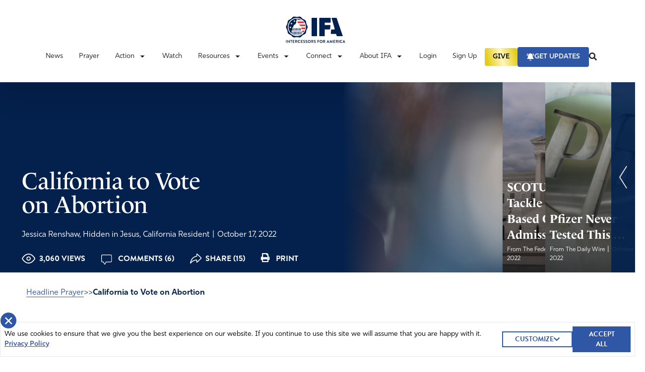

--- FILE ---
content_type: text/html; charset=UTF-8
request_url: https://ifapray.org/blog/ca-to-vote-on-abortion/
body_size: 40597
content:
  <!doctype html>
  <html lang="en-US">

  <head>
    <meta charset="utf-8">
    <meta name="viewport" content="width=device-width, initial-scale=1, shrink-to-fit=no, maximum-scale=1, user-scalable=0">
    <meta name='robots' content='index, follow, max-image-preview:large, max-snippet:-1, max-video-preview:-1' />

	<!-- This site is optimized with the Yoast SEO plugin v26.6 - https://yoast.com/wordpress/plugins/seo/ -->
	<title>California to Vote on Abortion - Intercessors for America</title>
	<meta name="description" content="Analysis. Gov. Gavin Newsom wants to make abortion a constitutional right for every American. If he has his way and State Measure 1, THE CONSTITUTIONAL" />
	<link rel="canonical" href="https://ifapray.org/blog/ca-to-vote-on-abortion/" />
	<meta property="og:locale" content="en_US" />
	<meta property="og:type" content="article" />
	<meta property="og:title" content="California to Vote on Abortion - Intercessors for America" />
	<meta property="og:description" content="Analysis. Gov. Gavin Newsom wants to make abortion a constitutional right for every American. If he has his way and State Measure 1, THE CONSTITUTIONAL" />
	<meta property="og:url" content="https://ifapray.org/blog/ca-to-vote-on-abortion/" />
	<meta property="og:site_name" content="Intercessors for America" />
	<meta property="article:publisher" content="https://www.facebook.com/IFAPray" />
	<meta property="article:published_time" content="2022-10-17T21:13:38+00:00" />
	<meta property="article:modified_time" content="2022-10-17T21:16:46+00:00" />
	<meta property="og:image" content="https://ifapray.org/wp-content/uploads/2022/06/GettyImages-1304961759-scaled_750x385_acf_cropped.jpg" />
	<meta property="og:image:width" content="325" />
	<meta property="og:image:height" content="405" />
	<meta property="og:image:type" content="image/jpeg" />
	<meta name="twitter:card" content="summary_large_image" />
	<meta name="twitter:creator" content="@ifapray" />
	<meta name="twitter:site" content="@ifapray" />
	<meta name="twitter:label1" content="Written by" />
	<meta name="twitter:data1" content="Nathan Tabler" />
	<meta name="twitter:label2" content="Est. reading time" />
	<meta name="twitter:data2" content="2 minutes" />
	<script type="application/ld+json" class="yoast-schema-graph">{"@context":"https://schema.org","@graph":[{"@type":"Article","@id":"https://ifapray.org/blog/ca-to-vote-on-abortion/#article","isPartOf":{"@id":"https://ifapray.org/blog/ca-to-vote-on-abortion/"},"author":"Jessica Renshaw, Hidden in Jesus, California Resident","headline":"California to Vote on Abortion","datePublished":"2022-10-17T21:13:38+00:00","dateModified":"2022-10-17T21:16:46+00:00","mainEntityOfPage":{"@id":"https://ifapray.org/blog/ca-to-vote-on-abortion/"},"wordCount":312,"commentCount":6,"publisher":{"@id":"https://ifapray.org/#organization"},"image":{"@id":"https://ifapray.org/blog/ca-to-vote-on-abortion/#primaryimage"},"thumbnailUrl":"https://ifapray.org/wp-content/uploads/2022/06/GettyImages-1304961759-scaled_325x405_acf_cropped.jpg","keywords":["California","pro-life","state politics"],"articleSection":["Featured Articles"],"inLanguage":"en-US","potentialAction":[{"@type":"CommentAction","name":"Comment","target":["https://ifapray.org/blog/ca-to-vote-on-abortion/#respond"]}]},{"@type":"WebPage","@id":"https://ifapray.org/blog/ca-to-vote-on-abortion/","url":"https://ifapray.org/blog/ca-to-vote-on-abortion/","name":"California to Vote on Abortion - Intercessors for America","isPartOf":{"@id":"https://ifapray.org/#website"},"primaryImageOfPage":{"@id":"https://ifapray.org/blog/ca-to-vote-on-abortion/#primaryimage"},"image":{"@id":"https://ifapray.org/blog/ca-to-vote-on-abortion/#primaryimage"},"thumbnailUrl":"https://ifapray.org/wp-content/uploads/2022/06/GettyImages-1304961759-scaled_325x405_acf_cropped.jpg","datePublished":"2022-10-17T21:13:38+00:00","dateModified":"2022-10-17T21:16:46+00:00","description":"Analysis. Gov. Gavin Newsom wants to make abortion a constitutional right for every American. If he has his way and State Measure 1, THE CONSTITUTIONAL","breadcrumb":{"@id":"https://ifapray.org/blog/ca-to-vote-on-abortion/#breadcrumb"},"inLanguage":"en-US","potentialAction":[{"@type":"ReadAction","target":["https://ifapray.org/blog/ca-to-vote-on-abortion/"]}]},{"@type":"ImageObject","inLanguage":"en-US","@id":"https://ifapray.org/blog/ca-to-vote-on-abortion/#primaryimage","url":"https://ifapray.org/wp-content/uploads/2022/06/GettyImages-1304961759-scaled_325x405_acf_cropped.jpg","contentUrl":"https://ifapray.org/wp-content/uploads/2022/06/GettyImages-1304961759-scaled_325x405_acf_cropped.jpg","width":325,"height":405,"caption":"PALO ALTO, CALIFORNIA - MARCH 02: California Gov. Gavin Newson speaks during a news conference after touring Barron Park Elementary School on March 02, 2021 in Palo Alto, California. California Gov. Gavin Newsom visited a reopened elementary school a day after he announced a $6.6 billion school reopening agreement with the State legislature. (Photo by Justin Sullivan/Getty Images)"},{"@type":"BreadcrumbList","@id":"https://ifapray.org/blog/ca-to-vote-on-abortion/#breadcrumb","itemListElement":[{"@type":"ListItem","position":1,"name":"Home","item":"https://ifapray.org/"},{"@type":"ListItem","position":2,"name":"California to Vote on Abortion"}]},{"@type":"WebSite","@id":"https://ifapray.org/#website","url":"https://ifapray.org/","name":"Intercessors for America","description":"This site offers great resources in helping America learn how to fast &amp; pray effectively for America and the world.","publisher":{"@id":"https://ifapray.org/#organization"},"potentialAction":[{"@type":"SearchAction","target":{"@type":"EntryPoint","urlTemplate":"https://ifapray.org/?s={search_term_string}"},"query-input":{"@type":"PropertyValueSpecification","valueRequired":true,"valueName":"search_term_string"}}],"inLanguage":"en-US"},{"@type":"Organization","@id":"https://ifapray.org/#organization","name":"Intercessors for America","url":"https://ifapray.org/","logo":{"@type":"ImageObject","inLanguage":"en-US","@id":"https://ifapray.org/#/schema/logo/image/","url":"https://ifapray.org/wp-content/uploads/2021/11/fb-share-logo.jpg","contentUrl":"https://ifapray.org/wp-content/uploads/2021/11/fb-share-logo.jpg","width":1200,"height":630,"caption":"Intercessors for America"},"image":{"@id":"https://ifapray.org/#/schema/logo/image/"},"sameAs":["https://www.facebook.com/IFAPray","https://x.com/ifapray","https://www.youtube.com/channel/UC9g9KeH2Mt5yTBXgXMbQRpw"]}]}</script>
	<!-- / Yoast SEO plugin. -->


<link rel='dns-prefetch' href='//ifapray.org' />
<link rel='dns-prefetch' href='//js.stripe.com' />
<link rel='dns-prefetch' href='//cdn.plaid.com' />
<link rel='dns-prefetch' href='//cdn.givechariot.com' />
<link rel='dns-prefetch' href='//www.google.com' />
<link rel='dns-prefetch' href='//ajax.googleapis.com' />
<link rel="alternate" title="oEmbed (JSON)" type="application/json+oembed" href="https://ifapray.org/wp-json/oembed/1.0/embed?url=https%3A%2F%2Fifapray.org%2Fblog%2Fca-to-vote-on-abortion%2F" />
<link rel="alternate" title="oEmbed (XML)" type="text/xml+oembed" href="https://ifapray.org/wp-json/oembed/1.0/embed?url=https%3A%2F%2Fifapray.org%2Fblog%2Fca-to-vote-on-abortion%2F&#038;format=xml" />
		<!-- This site uses the Google Analytics by MonsterInsights plugin v9.11.0 - Using Analytics tracking - https://www.monsterinsights.com/ -->
							<script src="//www.googletagmanager.com/gtag/js?id=G-PLTN7Y095G"  data-cfasync="false" data-wpfc-render="false" async></script>
			<script data-cfasync="false" data-wpfc-render="false">
				var mi_version = '9.11.0';
				var mi_track_user = true;
				var mi_no_track_reason = '';
								var MonsterInsightsDefaultLocations = {"page_location":"https:\/\/ifapray.org\/blog\/ca-to-vote-on-abortion\/"};
								if ( typeof MonsterInsightsPrivacyGuardFilter === 'function' ) {
					var MonsterInsightsLocations = (typeof MonsterInsightsExcludeQuery === 'object') ? MonsterInsightsPrivacyGuardFilter( MonsterInsightsExcludeQuery ) : MonsterInsightsPrivacyGuardFilter( MonsterInsightsDefaultLocations );
				} else {
					var MonsterInsightsLocations = (typeof MonsterInsightsExcludeQuery === 'object') ? MonsterInsightsExcludeQuery : MonsterInsightsDefaultLocations;
				}

								var disableStrs = [
										'ga-disable-G-PLTN7Y095G',
									];

				/* Function to detect opted out users */
				function __gtagTrackerIsOptedOut() {
					for (var index = 0; index < disableStrs.length; index++) {
						if (document.cookie.indexOf(disableStrs[index] + '=true') > -1) {
							return true;
						}
					}

					return false;
				}

				/* Disable tracking if the opt-out cookie exists. */
				if (__gtagTrackerIsOptedOut()) {
					for (var index = 0; index < disableStrs.length; index++) {
						window[disableStrs[index]] = true;
					}
				}

				/* Opt-out function */
				function __gtagTrackerOptout() {
					for (var index = 0; index < disableStrs.length; index++) {
						document.cookie = disableStrs[index] + '=true; expires=Thu, 31 Dec 2099 23:59:59 UTC; path=/';
						window[disableStrs[index]] = true;
					}
				}

				if ('undefined' === typeof gaOptout) {
					function gaOptout() {
						__gtagTrackerOptout();
					}
				}
								window.dataLayer = window.dataLayer || [];

				window.MonsterInsightsDualTracker = {
					helpers: {},
					trackers: {},
				};
				if (mi_track_user) {
					function __gtagDataLayer() {
						dataLayer.push(arguments);
					}

					function __gtagTracker(type, name, parameters) {
						if (!parameters) {
							parameters = {};
						}

						if (parameters.send_to) {
							__gtagDataLayer.apply(null, arguments);
							return;
						}

						if (type === 'event') {
														parameters.send_to = monsterinsights_frontend.v4_id;
							var hookName = name;
							if (typeof parameters['event_category'] !== 'undefined') {
								hookName = parameters['event_category'] + ':' + name;
							}

							if (typeof MonsterInsightsDualTracker.trackers[hookName] !== 'undefined') {
								MonsterInsightsDualTracker.trackers[hookName](parameters);
							} else {
								__gtagDataLayer('event', name, parameters);
							}
							
						} else {
							__gtagDataLayer.apply(null, arguments);
						}
					}

					__gtagTracker('js', new Date());
					__gtagTracker('set', {
						'developer_id.dZGIzZG': true,
											});
					if ( MonsterInsightsLocations.page_location ) {
						__gtagTracker('set', MonsterInsightsLocations);
					}
										__gtagTracker('config', 'G-PLTN7Y095G', {"forceSSL":"true"} );
										window.gtag = __gtagTracker;										(function () {
						/* https://developers.google.com/analytics/devguides/collection/analyticsjs/ */
						/* ga and __gaTracker compatibility shim. */
						var noopfn = function () {
							return null;
						};
						var newtracker = function () {
							return new Tracker();
						};
						var Tracker = function () {
							return null;
						};
						var p = Tracker.prototype;
						p.get = noopfn;
						p.set = noopfn;
						p.send = function () {
							var args = Array.prototype.slice.call(arguments);
							args.unshift('send');
							__gaTracker.apply(null, args);
						};
						var __gaTracker = function () {
							var len = arguments.length;
							if (len === 0) {
								return;
							}
							var f = arguments[len - 1];
							if (typeof f !== 'object' || f === null || typeof f.hitCallback !== 'function') {
								if ('send' === arguments[0]) {
									var hitConverted, hitObject = false, action;
									if ('event' === arguments[1]) {
										if ('undefined' !== typeof arguments[3]) {
											hitObject = {
												'eventAction': arguments[3],
												'eventCategory': arguments[2],
												'eventLabel': arguments[4],
												'value': arguments[5] ? arguments[5] : 1,
											}
										}
									}
									if ('pageview' === arguments[1]) {
										if ('undefined' !== typeof arguments[2]) {
											hitObject = {
												'eventAction': 'page_view',
												'page_path': arguments[2],
											}
										}
									}
									if (typeof arguments[2] === 'object') {
										hitObject = arguments[2];
									}
									if (typeof arguments[5] === 'object') {
										Object.assign(hitObject, arguments[5]);
									}
									if ('undefined' !== typeof arguments[1].hitType) {
										hitObject = arguments[1];
										if ('pageview' === hitObject.hitType) {
											hitObject.eventAction = 'page_view';
										}
									}
									if (hitObject) {
										action = 'timing' === arguments[1].hitType ? 'timing_complete' : hitObject.eventAction;
										hitConverted = mapArgs(hitObject);
										__gtagTracker('event', action, hitConverted);
									}
								}
								return;
							}

							function mapArgs(args) {
								var arg, hit = {};
								var gaMap = {
									'eventCategory': 'event_category',
									'eventAction': 'event_action',
									'eventLabel': 'event_label',
									'eventValue': 'event_value',
									'nonInteraction': 'non_interaction',
									'timingCategory': 'event_category',
									'timingVar': 'name',
									'timingValue': 'value',
									'timingLabel': 'event_label',
									'page': 'page_path',
									'location': 'page_location',
									'title': 'page_title',
									'referrer' : 'page_referrer',
								};
								for (arg in args) {
																		if (!(!args.hasOwnProperty(arg) || !gaMap.hasOwnProperty(arg))) {
										hit[gaMap[arg]] = args[arg];
									} else {
										hit[arg] = args[arg];
									}
								}
								return hit;
							}

							try {
								f.hitCallback();
							} catch (ex) {
							}
						};
						__gaTracker.create = newtracker;
						__gaTracker.getByName = newtracker;
						__gaTracker.getAll = function () {
							return [];
						};
						__gaTracker.remove = noopfn;
						__gaTracker.loaded = true;
						window['__gaTracker'] = __gaTracker;
					})();
									} else {
										console.log("");
					(function () {
						function __gtagTracker() {
							return null;
						}

						window['__gtagTracker'] = __gtagTracker;
						window['gtag'] = __gtagTracker;
					})();
									}
			</script>
							<!-- / Google Analytics by MonsterInsights -->
		<style id='wp-img-auto-sizes-contain-inline-css'>
img:is([sizes=auto i],[sizes^="auto," i]){contain-intrinsic-size:3000px 1500px}
/*# sourceURL=wp-img-auto-sizes-contain-inline-css */
</style>
<link rel='stylesheet' id='style-css' href='https://ifapray.org/wp-content/plugins/powerpress/css/blueprint.min.css?ver=11.6.6' media='all' />
<style id='wp-emoji-styles-inline-css'>

	img.wp-smiley, img.emoji {
		display: inline !important;
		border: none !important;
		box-shadow: none !important;
		height: 1em !important;
		width: 1em !important;
		margin: 0 0.07em !important;
		vertical-align: -0.1em !important;
		background: none !important;
		padding: 0 !important;
	}
/*# sourceURL=wp-emoji-styles-inline-css */
</style>

<!-- Note: This combined block library stylesheet (wp-block-library) is used instead of loading separate core block styles because the should_load_separate_core_block_assets filter is returning false. Try loading the URL with ?should_load_separate_core_block_assets=true to restore being able to load block styles on demand and see if there are any issues remaining. -->
<link rel='stylesheet' id='wp-block-library-css' href='https://ifapray.org/wp-includes/css/dist/block-library/style.min.css?ver=6.9' media='all' />
<style id='classic-theme-styles-inline-css'>
/*! This file is auto-generated */
.wp-block-button__link{color:#fff;background-color:#32373c;border-radius:9999px;box-shadow:none;text-decoration:none;padding:calc(.667em + 2px) calc(1.333em + 2px);font-size:1.125em}.wp-block-file__button{background:#32373c;color:#fff;text-decoration:none}
/*# sourceURL=/wp-includes/css/classic-themes.min.css */
</style>
<style id='powerpress-player-block-style-inline-css'>


/*# sourceURL=https://ifapray.org/wp-content/plugins/powerpress/blocks/player-block/build/style-index.css */
</style>
<style id='global-styles-inline-css'>
:root{--wp--preset--aspect-ratio--square: 1;--wp--preset--aspect-ratio--4-3: 4/3;--wp--preset--aspect-ratio--3-4: 3/4;--wp--preset--aspect-ratio--3-2: 3/2;--wp--preset--aspect-ratio--2-3: 2/3;--wp--preset--aspect-ratio--16-9: 16/9;--wp--preset--aspect-ratio--9-16: 9/16;--wp--preset--color--black: #000000;--wp--preset--color--cyan-bluish-gray: #abb8c3;--wp--preset--color--white: #ffffff;--wp--preset--color--pale-pink: #f78da7;--wp--preset--color--vivid-red: #cf2e2e;--wp--preset--color--luminous-vivid-orange: #ff6900;--wp--preset--color--luminous-vivid-amber: #fcb900;--wp--preset--color--light-green-cyan: #7bdcb5;--wp--preset--color--vivid-green-cyan: #00d084;--wp--preset--color--pale-cyan-blue: #8ed1fc;--wp--preset--color--vivid-cyan-blue: #0693e3;--wp--preset--color--vivid-purple: #9b51e0;--wp--preset--gradient--vivid-cyan-blue-to-vivid-purple: linear-gradient(135deg,rgb(6,147,227) 0%,rgb(155,81,224) 100%);--wp--preset--gradient--light-green-cyan-to-vivid-green-cyan: linear-gradient(135deg,rgb(122,220,180) 0%,rgb(0,208,130) 100%);--wp--preset--gradient--luminous-vivid-amber-to-luminous-vivid-orange: linear-gradient(135deg,rgb(252,185,0) 0%,rgb(255,105,0) 100%);--wp--preset--gradient--luminous-vivid-orange-to-vivid-red: linear-gradient(135deg,rgb(255,105,0) 0%,rgb(207,46,46) 100%);--wp--preset--gradient--very-light-gray-to-cyan-bluish-gray: linear-gradient(135deg,rgb(238,238,238) 0%,rgb(169,184,195) 100%);--wp--preset--gradient--cool-to-warm-spectrum: linear-gradient(135deg,rgb(74,234,220) 0%,rgb(151,120,209) 20%,rgb(207,42,186) 40%,rgb(238,44,130) 60%,rgb(251,105,98) 80%,rgb(254,248,76) 100%);--wp--preset--gradient--blush-light-purple: linear-gradient(135deg,rgb(255,206,236) 0%,rgb(152,150,240) 100%);--wp--preset--gradient--blush-bordeaux: linear-gradient(135deg,rgb(254,205,165) 0%,rgb(254,45,45) 50%,rgb(107,0,62) 100%);--wp--preset--gradient--luminous-dusk: linear-gradient(135deg,rgb(255,203,112) 0%,rgb(199,81,192) 50%,rgb(65,88,208) 100%);--wp--preset--gradient--pale-ocean: linear-gradient(135deg,rgb(255,245,203) 0%,rgb(182,227,212) 50%,rgb(51,167,181) 100%);--wp--preset--gradient--electric-grass: linear-gradient(135deg,rgb(202,248,128) 0%,rgb(113,206,126) 100%);--wp--preset--gradient--midnight: linear-gradient(135deg,rgb(2,3,129) 0%,rgb(40,116,252) 100%);--wp--preset--font-size--small: 13px;--wp--preset--font-size--medium: 20px;--wp--preset--font-size--large: 36px;--wp--preset--font-size--x-large: 42px;--wp--preset--spacing--20: 0.44rem;--wp--preset--spacing--30: 0.67rem;--wp--preset--spacing--40: 1rem;--wp--preset--spacing--50: 1.5rem;--wp--preset--spacing--60: 2.25rem;--wp--preset--spacing--70: 3.38rem;--wp--preset--spacing--80: 5.06rem;--wp--preset--shadow--natural: 6px 6px 9px rgba(0, 0, 0, 0.2);--wp--preset--shadow--deep: 12px 12px 50px rgba(0, 0, 0, 0.4);--wp--preset--shadow--sharp: 6px 6px 0px rgba(0, 0, 0, 0.2);--wp--preset--shadow--outlined: 6px 6px 0px -3px rgb(255, 255, 255), 6px 6px rgb(0, 0, 0);--wp--preset--shadow--crisp: 6px 6px 0px rgb(0, 0, 0);}:where(.is-layout-flex){gap: 0.5em;}:where(.is-layout-grid){gap: 0.5em;}body .is-layout-flex{display: flex;}.is-layout-flex{flex-wrap: wrap;align-items: center;}.is-layout-flex > :is(*, div){margin: 0;}body .is-layout-grid{display: grid;}.is-layout-grid > :is(*, div){margin: 0;}:where(.wp-block-columns.is-layout-flex){gap: 2em;}:where(.wp-block-columns.is-layout-grid){gap: 2em;}:where(.wp-block-post-template.is-layout-flex){gap: 1.25em;}:where(.wp-block-post-template.is-layout-grid){gap: 1.25em;}.has-black-color{color: var(--wp--preset--color--black) !important;}.has-cyan-bluish-gray-color{color: var(--wp--preset--color--cyan-bluish-gray) !important;}.has-white-color{color: var(--wp--preset--color--white) !important;}.has-pale-pink-color{color: var(--wp--preset--color--pale-pink) !important;}.has-vivid-red-color{color: var(--wp--preset--color--vivid-red) !important;}.has-luminous-vivid-orange-color{color: var(--wp--preset--color--luminous-vivid-orange) !important;}.has-luminous-vivid-amber-color{color: var(--wp--preset--color--luminous-vivid-amber) !important;}.has-light-green-cyan-color{color: var(--wp--preset--color--light-green-cyan) !important;}.has-vivid-green-cyan-color{color: var(--wp--preset--color--vivid-green-cyan) !important;}.has-pale-cyan-blue-color{color: var(--wp--preset--color--pale-cyan-blue) !important;}.has-vivid-cyan-blue-color{color: var(--wp--preset--color--vivid-cyan-blue) !important;}.has-vivid-purple-color{color: var(--wp--preset--color--vivid-purple) !important;}.has-black-background-color{background-color: var(--wp--preset--color--black) !important;}.has-cyan-bluish-gray-background-color{background-color: var(--wp--preset--color--cyan-bluish-gray) !important;}.has-white-background-color{background-color: var(--wp--preset--color--white) !important;}.has-pale-pink-background-color{background-color: var(--wp--preset--color--pale-pink) !important;}.has-vivid-red-background-color{background-color: var(--wp--preset--color--vivid-red) !important;}.has-luminous-vivid-orange-background-color{background-color: var(--wp--preset--color--luminous-vivid-orange) !important;}.has-luminous-vivid-amber-background-color{background-color: var(--wp--preset--color--luminous-vivid-amber) !important;}.has-light-green-cyan-background-color{background-color: var(--wp--preset--color--light-green-cyan) !important;}.has-vivid-green-cyan-background-color{background-color: var(--wp--preset--color--vivid-green-cyan) !important;}.has-pale-cyan-blue-background-color{background-color: var(--wp--preset--color--pale-cyan-blue) !important;}.has-vivid-cyan-blue-background-color{background-color: var(--wp--preset--color--vivid-cyan-blue) !important;}.has-vivid-purple-background-color{background-color: var(--wp--preset--color--vivid-purple) !important;}.has-black-border-color{border-color: var(--wp--preset--color--black) !important;}.has-cyan-bluish-gray-border-color{border-color: var(--wp--preset--color--cyan-bluish-gray) !important;}.has-white-border-color{border-color: var(--wp--preset--color--white) !important;}.has-pale-pink-border-color{border-color: var(--wp--preset--color--pale-pink) !important;}.has-vivid-red-border-color{border-color: var(--wp--preset--color--vivid-red) !important;}.has-luminous-vivid-orange-border-color{border-color: var(--wp--preset--color--luminous-vivid-orange) !important;}.has-luminous-vivid-amber-border-color{border-color: var(--wp--preset--color--luminous-vivid-amber) !important;}.has-light-green-cyan-border-color{border-color: var(--wp--preset--color--light-green-cyan) !important;}.has-vivid-green-cyan-border-color{border-color: var(--wp--preset--color--vivid-green-cyan) !important;}.has-pale-cyan-blue-border-color{border-color: var(--wp--preset--color--pale-cyan-blue) !important;}.has-vivid-cyan-blue-border-color{border-color: var(--wp--preset--color--vivid-cyan-blue) !important;}.has-vivid-purple-border-color{border-color: var(--wp--preset--color--vivid-purple) !important;}.has-vivid-cyan-blue-to-vivid-purple-gradient-background{background: var(--wp--preset--gradient--vivid-cyan-blue-to-vivid-purple) !important;}.has-light-green-cyan-to-vivid-green-cyan-gradient-background{background: var(--wp--preset--gradient--light-green-cyan-to-vivid-green-cyan) !important;}.has-luminous-vivid-amber-to-luminous-vivid-orange-gradient-background{background: var(--wp--preset--gradient--luminous-vivid-amber-to-luminous-vivid-orange) !important;}.has-luminous-vivid-orange-to-vivid-red-gradient-background{background: var(--wp--preset--gradient--luminous-vivid-orange-to-vivid-red) !important;}.has-very-light-gray-to-cyan-bluish-gray-gradient-background{background: var(--wp--preset--gradient--very-light-gray-to-cyan-bluish-gray) !important;}.has-cool-to-warm-spectrum-gradient-background{background: var(--wp--preset--gradient--cool-to-warm-spectrum) !important;}.has-blush-light-purple-gradient-background{background: var(--wp--preset--gradient--blush-light-purple) !important;}.has-blush-bordeaux-gradient-background{background: var(--wp--preset--gradient--blush-bordeaux) !important;}.has-luminous-dusk-gradient-background{background: var(--wp--preset--gradient--luminous-dusk) !important;}.has-pale-ocean-gradient-background{background: var(--wp--preset--gradient--pale-ocean) !important;}.has-electric-grass-gradient-background{background: var(--wp--preset--gradient--electric-grass) !important;}.has-midnight-gradient-background{background: var(--wp--preset--gradient--midnight) !important;}.has-small-font-size{font-size: var(--wp--preset--font-size--small) !important;}.has-medium-font-size{font-size: var(--wp--preset--font-size--medium) !important;}.has-large-font-size{font-size: var(--wp--preset--font-size--large) !important;}.has-x-large-font-size{font-size: var(--wp--preset--font-size--x-large) !important;}
:where(.wp-block-post-template.is-layout-flex){gap: 1.25em;}:where(.wp-block-post-template.is-layout-grid){gap: 1.25em;}
:where(.wp-block-term-template.is-layout-flex){gap: 1.25em;}:where(.wp-block-term-template.is-layout-grid){gap: 1.25em;}
:where(.wp-block-columns.is-layout-flex){gap: 2em;}:where(.wp-block-columns.is-layout-grid){gap: 2em;}
:root :where(.wp-block-pullquote){font-size: 1.5em;line-height: 1.6;}
/*# sourceURL=global-styles-inline-css */
</style>
<link rel='stylesheet' id='dnd-upload-cf7-css' href='https://ifapray.org/wp-content/plugins/drag-and-drop-multiple-file-upload-contact-form-7/assets/css/dnd-upload-cf7.css?ver=1.3.9.2' media='all' />
<link rel='stylesheet' id='contact-form-7-css' href='https://ifapray.org/wp-content/plugins/contact-form-7/includes/css/styles.css?ver=6.1.4' media='all' />
<link rel='stylesheet' id='wpa-css-css' href='https://ifapray.org/wp-content/plugins/honeypot/includes/css/wpa.css?ver=2.3.04' media='all' />
<link rel='stylesheet' id='post-queries-css' href='https://ifapray.org/wp-content/plugins/post-queries/public/css/post-queries-public.css?ver=1.0.0' media='all' />
<link rel='stylesheet' id='sage/app.css-css' href='https://ifapray.org/wp-content/themes/ifa-refresh/public/styles/app.css?id=b9b08180ffe93b1d963c' media='all' />
<link rel='stylesheet' id='jquery-ui-css' href='https://ajax.googleapis.com/ajax/libs/jqueryui/1.11.4/themes/smoothness/jquery-ui.css' media='all' />
<script src="https://ifapray.org/wp-content/plugins/google-analytics-for-wordpress/assets/js/frontend-gtag.min.js?ver=9.11.0" id="monsterinsights-frontend-script-js" async data-wp-strategy="async"></script>
<script data-cfasync="false" data-wpfc-render="false" id='monsterinsights-frontend-script-js-extra'>var monsterinsights_frontend = {"js_events_tracking":"true","download_extensions":"doc,pdf,ppt,zip,xls,docx,pptx,xlsx","inbound_paths":"[]","home_url":"https:\/\/ifapray.org","hash_tracking":"false","v4_id":"G-PLTN7Y095G"};</script>
<script src="https://ifapray.org/wp-includes/js/jquery/jquery.min.js?ver=3.7.1" id="jquery-core-js"></script>
<script src="https://ifapray.org/wp-includes/js/jquery/jquery-migrate.min.js?ver=3.4.1" id="jquery-migrate-js"></script>
<script src="https://ifapray.org/wp-content/plugins/post-queries/public/js/post-queries-public.js?ver=1.0.0" id="post-queries-js"></script>
<script id="srcmnt-ajax-request-js-extra">
var SafeCommentsAjax = {"ajaxurl":"https://ifapray.org/wp-admin/admin-ajax.php"};
//# sourceURL=srcmnt-ajax-request-js-extra
</script>
<script src="https://ifapray.org/wp-content/plugins/safe-report-comments/js/ajax.js?ver=6.9" id="srcmnt-ajax-request-js"></script>
<script async defer src="https://www.google.com/recaptcha/api.js?ver=6.9" id="flexformz-recaptcha-js"></script>
<link rel="https://api.w.org/" href="https://ifapray.org/wp-json/" /><link rel="alternate" title="JSON" type="application/json" href="https://ifapray.org/wp-json/wp/v2/posts/101341" /><link rel="EditURI" type="application/rsd+xml" title="RSD" href="https://ifapray.org/xmlrpc.php?rsd" />
<meta name="generator" content="WordPress 6.9" />
<link rel='shortlink' href='https://ifapray.org/?p=101341' />
<style>a.cld-like-dislike-trigger {color: #7a212e;}span.cld-count-wrap {color: #002e58;}</style><script type="text/javascript"><!--
function powerpress_pinw(pinw_url){window.open(pinw_url, 'PowerPressPlayer','toolbar=0,status=0,resizable=1,width=460,height=320');	return false;}
//-->
</script>
		<link rel="manifest" href="https://ifapray.org/wp-json/wp/v2/web-app-manifest">
					<meta name="theme-color" content="#fff">
								<meta name="apple-mobile-web-app-capable" content="yes">
				<meta name="mobile-web-app-capable" content="yes">

				<link rel="apple-touch-startup-image" href="https://ifapray.org/wp-content/uploads/2021/11/favicon-1.png">

				<meta name="apple-mobile-web-app-title" content="Intercessors for America">
		<meta name="application-name" content="Intercessors for America">
		      <meta name="onesignal" content="wordpress-plugin"/>
            <script>

      window.OneSignalDeferred = window.OneSignalDeferred || [];

      OneSignalDeferred.push(function(OneSignal) {
        var oneSignal_options = {};
        window._oneSignalInitOptions = oneSignal_options;

        oneSignal_options['serviceWorkerParam'] = { scope: '/wp-content/plugins/onesignal-free-web-push-notifications/sdk_files/push/onesignal/' };
oneSignal_options['serviceWorkerPath'] = 'OneSignalSDKWorker.js';

        OneSignal.Notifications.setDefaultUrl("https://ifapray.org");

        oneSignal_options['wordpress'] = true;
oneSignal_options['appId'] = '0a8eeabc-09ac-4dec-ab6e-a8ea29553ccb';
oneSignal_options['allowLocalhostAsSecureOrigin'] = true;
oneSignal_options['welcomeNotification'] = { };
oneSignal_options['welcomeNotification']['title'] = "";
oneSignal_options['welcomeNotification']['message'] = "";
oneSignal_options['path'] = "https://ifapray.org/wp-content/plugins/onesignal-free-web-push-notifications/sdk_files/";
oneSignal_options['promptOptions'] = { };
oneSignal_options['promptOptions']['actionMessage'] = "Don't miss the latest updates, news, and important topics to pray about. Enable updates.";
oneSignal_options['notifyButton'] = { };
oneSignal_options['notifyButton']['enable'] = true;
oneSignal_options['notifyButton']['position'] = 'bottom-right';
oneSignal_options['notifyButton']['theme'] = 'default';
oneSignal_options['notifyButton']['size'] = 'medium';
oneSignal_options['notifyButton']['showCredit'] = true;
oneSignal_options['notifyButton']['text'] = {};
oneSignal_options['notifyButton']['colors'] = {};
oneSignal_options['notifyButton']['colors']['circle.background'] = '#04224e';
oneSignal_options['notifyButton']['colors']['pulse.color'] = '#cc2934';
oneSignal_options['notifyButton']['colors']['dialog.button.background'] = '#04224e';
oneSignal_options['notifyButton']['colors']['dialog.button.background.hovering'] = '#cc2934';
oneSignal_options['notifyButton']['colors']['dialog.button.background.active'] = '#cc2934';
              OneSignal.init(window._oneSignalInitOptions);
              OneSignal.Slidedown.promptPush()      });

      function documentInitOneSignal() {
        var oneSignal_elements = document.getElementsByClassName("OneSignal-prompt");

        var oneSignalLinkClickHandler = function(event) { OneSignal.Notifications.requestPermission(); event.preventDefault(); };        for(var i = 0; i < oneSignal_elements.length; i++)
          oneSignal_elements[i].addEventListener('click', oneSignalLinkClickHandler, false);
      }

      if (document.readyState === 'complete') {
           documentInitOneSignal();
      }
      else {
           window.addEventListener("load", function(event){
               documentInitOneSignal();
          });
      }
    </script>
<noscript><style>.lazyload[data-src]{display:none !important;}</style></noscript><style>.lazyload{background-image:none !important;}.lazyload:before{background-image:none !important;}</style><link rel="icon" href="https://ifapray.org/wp-content/uploads/2021/11/favicon-1-150x150.png" sizes="32x32" />
<link rel="icon" href="https://ifapray.org/wp-content/uploads/2021/11/favicon-1.png" sizes="192x192" />
<link rel="apple-touch-icon" href="https://ifapray.org/wp-content/uploads/2021/11/favicon-1.png" />
<meta name="msapplication-TileImage" content="https://ifapray.org/wp-content/uploads/2021/11/favicon-1.png" />
		<style id="wp-custom-css">
			header a[href*="/donate"] {
  background-color: #CC2934;
	border-color: #CC2934;
	color: #ffffff;
}		</style>
		          <!-- Google Tag Manager -->
      <script>
          
          window.dataLayer = window.dataLayer || [];                    window.dataLayer.push({'postTag': 'California'});
                                        window.dataLayer.push({'postTag': 'pro-life'});
                                        window.dataLayer.push({'postTag': 'state politics'});
                          </script>
      <script>
        (function(w, d, s, l, i) {
          w[l] = w[l] || [];
          w[l].push({
            'gtm.start': new Date().getTime(),
            event: 'gtm.js'
          });
          var f = d.getElementsByTagName(s)[0],
            j = d.createElement(s),
            dl = l != 'dataLayer' ? '&l=' + l : '';
          j.async = true;
          j.src =
            'https://www.googletagmanager.com/gtm.js?id=' + i + dl;
          f.parentNode.insertBefore(j, f);
        })(window, document, 'script', 'dataLayer', 'GTM-N92BMLN');
      </script>
      <!-- End Google Tag Manager -->
      <!-- Google tag (gtag.js) -->
      <script async src="https://www.googletagmanager.com/gtag/js?id=UA-3723702-46"></script>
      <script>
        window.dataLayer = window.dataLayer || [];
        function gtag(){dataLayer.push(arguments);}
        gtag('js', new Date());

        gtag('config', 'UA-3723702-46');
      </script>

        <div id="fb-root"></div>
    <!--<script>(function(d, s, id) {
      var js, fjs = d.getElementsByTagName(s)[0];
      if (d.getElementById(id)) return;
      js = d.createElement(s); js.id = id;
      js.src = "//connect.facebook.net/en_US/sdk.js#xfbml=1&version=v2.6&appId=243268666099996";
      fjs.parentNode.insertBefore(js, fjs);
    }(document, 'script', 'facebook-jssdk'));</script>-->


    <script>
      window.fbAsyncInit = function() {
        FB.init({
          appId: '259171699501464',
          autoLogAppEvents: true,
          xfbml: true,
          version: 'v2.6'
        });
      };
    </script>
    <script>
      (function(d, s, id) {
        var js, fjs = d.getElementsByTagName(s)[0];
        if (d.getElementById(id)) {
          return;
        }
        js = d.createElement(s);
        js.id = id;
        js.src = "https://connect.facebook.net/en_US/sdk.js";
        fjs.parentNode.insertBefore(js, fjs);
      }(document, 'script', 'facebook-jssdk'));
    </script>
    <script src="https://www.google.com/recaptcha/api.js?render=6LcXWBsdAAAAAHvnYbpO1FRjauDgHuU9r-w_z7bp"></script>

    <script>
      var ord = Math.random();
      ord = ord * 10000000000000000;
      var oImg = document.createElement("img");
      var lhref = encodeURIComponent(window.location.href).replace(/'/g, "%27").replace(/"/g, "%22");
      oImg.setAttribute('src', 'https://dot.dm-io.com/dot/9143?cbust=' + ord + '&url_path=' + lhref);
      oImg.setAttribute('style', 'display: none !important;');
      oImg.setAttribute('referrerpolicy', 'no-referrer-when-downgrade');
      document.body.appendChild(oImg);
    </script>

    
      <!-- Google Tag Manager -->
      <script>(function(w,d,s,l,i){w[l]=w[l]||[];w[l].push({'gtm.start':
      new Date().getTime(),event:'gtm.js'});var f=d.getElementsByTagName(s)[0],
      j=d.createElement(s),dl=l!='dataLayer'?'&l='+l:'';j.async=true;j.src=
      'https://www.googletagmanager.com/gtm.js?id='+i+dl;f.parentNode.insertBefore(j,f);
      })(window,document,'script','dataLayer','GTM-NM4B8TR3');</script>
      <!-- End Google Tag Manager -->

      <!-- Google tag (gtag.js) -->
      <script async src="https://www.googletagmanager.com/gtag/js?id=G-DNQ1VVY1BQ"></script>
      <script>
        window.dataLayer = window.dataLayer || [];
        function gtag(){dataLayer.push(arguments);}
        gtag('js', new Date());

        gtag('config', 'G-DNQ1VVY1BQ');
      </script>

      <!-- Meta Pixel Code -->
      <script>
      !function(f,b,e,v,n,t,s)
      {if(f.fbq)return;n=f.fbq=function(){n.callMethod?
      n.callMethod.apply(n,arguments):n.queue.push(arguments)};
      if(!f._fbq)f._fbq=n;n.push=n;n.loaded=!0;n.version='2.0';
      n.queue=[];t=b.createElement(e);t.async=!0;
      t.src=v;s=b.getElementsByTagName(e)[0];
      s.parentNode.insertBefore(t,s)}(window, document,'script',
      'https://connect.facebook.net/en_US/fbevents.js');
      fbq('init', '1030596521808735');
      fbq('track', 'PageView');
      </script>
      <noscript><img height="1" width="1" style="display:none"
      src="https://www.facebook.com/tr?id=1030596521808735&ev=PageView&noscript=1"
      /></noscript>
      <!-- End Meta Pixel Code -->

      <!-- Meta Pixel Code -->
      <script>
      !function(f,b,e,v,n,t,s)
      {if(f.fbq)return;n=f.fbq=function(){n.callMethod?
      n.callMethod.apply(n,arguments):n.queue.push(arguments)};
      if(!f._fbq)f._fbq=n;n.push=n;n.loaded=!0;n.version='2.0';
      n.queue=[];t=b.createElement(e);t.async=!0;
      t.src=v;s=b.getElementsByTagName(e)[0];
      s.parentNode.insertBefore(t,s)}(window, document,'script',
      'https://connect.facebook.net/en_US/fbevents.js');
      fbq('init', '1481928139850013');
      fbq('track', 'PageView');
      </script>
      <noscript><img height="1" width="1" style="display:none"
      src="https://www.facebook.com/tr?id=1481928139850013&ev=PageView&noscript=1"
      /></noscript>
      <!-- End Meta Pixel Code -->

  </head>

  <body class="wp-singular post-template-default single single-post postid-101341 single-format-standard wp-embed-responsive wp-theme-ifa-refresh ffz-version-2-49-1 ca-to-vote-on-abortion overflow-x-hidden">
  <!-- Google Tag Manager (noscript) -->
  <noscript><iframe src="https://www.googletagmanager.com/ns.html?id=GTM-NM4B8TR3"
    height="0" width="0" style="display:none;visibility:hidden"></iframe></noscript>
    <!-- End Google Tag Manager (noscript) -->
          <!-- Google Tag Manager (noscript) -->
      <noscript><iframe src="https://www.googletagmanager.com/ns.html?id=GTM-N92BMLN" height="0" width="0" style="display:none;visibility:hidden"></iframe></noscript>
      <!-- End Google Tag Manager (noscript) -->
            
    
  
    <div id="app" x-data="{ showemailSignupModal: false, showPromptModal: false,joinDiscussionPagePopup:false,  }">
      <div class="max-w-full mx-auto font-rigsans"  
x-data="{ openPrayerSlideout: false }"
>

  <!-- <a class="sr-only focus:not-sr-only" href="#main">
    Skip to content
  </a> -->
      <header class="bg-white drop-shadow-2xl relative max-w-full w-full h-auto xl:h-auto mx-auto top-0 xl:left-1/2 xl:transform xl:-translate-x-1/2 z-50"
x-data="{searchOpen:false}">
    
  <nav class="w-full z-10 top-0 py-3 xl:py-7 transition ease-in-out duration-700"
        x-data="{ isNavOpen: false }"
        @keydown.escape="isNavOpen = false"
        :class="{ 'shadow-lg bg-blue-main' : isNavOpen , 'bg-white' : !isNavOpen}">
    <div class="w-11/12 xl:w-11/12 mx-auto flex items-center justify-between xl:justify-center flex-wrap">
        <!--Logo etc-->
        <div class="flex items-center flex-shrink-0 text-white xl:mr-2">
          <a class="relative" href="https://ifapray.org/">
                        <img x-show="isNavOpen" 
            :class="{ '!block' : isNavOpen , 'hidden' : !isNavOpen}"
            class="hidden h-16 w-auto lazyload" src="[data-uri]" alt="IFA Logo" data-src="https://ifapray.org/wp-content/themes/ifa-refresh/public/images/logo/logo-white-red.svg" decoding="async"><noscript><img x-show="isNavOpen" 
            :class="{ '!block' : isNavOpen , 'hidden' : !isNavOpen}"
            class="hidden h-16 w-auto" src="https://ifapray.org/wp-content/themes/ifa-refresh/public/images/logo/logo-white-red.svg" alt="IFA Logo" data-eio="l"></noscript>
            <img x-show="!isNavOpen" 
            :class="{ '!hidden' : isNavOpen , 'block' : !isNavOpen}"
            class="block h-16 w-auto lazyload" src="[data-uri]" alt="IFA Logo" data-src="https://ifapray.org/wp-content/themes/ifa-refresh/public/images/logo/logo-full-color.svg" decoding="async"><noscript><img x-show="!isNavOpen" 
            :class="{ '!hidden' : isNavOpen , 'block' : !isNavOpen}"
            class="block h-16 w-auto" src="https://ifapray.org/wp-content/themes/ifa-refresh/public/images/logo/logo-full-color.svg" alt="IFA Logo" data-eio="l"></noscript>
                      </a>
        </div>
        <div class="flex xl:hidden gap-x-2 items-center align-middle">
          <!--Toggle button (hidden on large screens)-->
          <a href="/donate" class="h-14 w-14 uppercase rounded-lg text-center bg-red-main transition hover:bg-blue-main text-white flex items-center align-middle justify-center" x-show="!isNavOpen">
            <span>Give</span>
          </a>
          <button
            @click="isNavOpen = !isNavOpen"
            type="button"
            class="block xl:hidden h-14 w-14 text-center rounded-lg hover:text-red-main focus:outline-none transition hamburger"
            :class="{ 'transition transform transform-180 !text-white bg-transparent': isNavOpen, 'text-blue-main bg-blue-m-light': !isNavOpen }"
          >
            <svg
              class="h-6 w-6 fill-current inline-block"
              xmlns="http://www.w3.org/2000/svg"
              viewBox="0 0 24 24"
            >
              <path
                x-show="isNavOpen"
                class="hidden"
                :class="{ '!block' : isNavOpen , 'hidden' : !isNavOpen}"
                fill-rule="evenodd"
                clip-rule="evenodd"
                d="M18.278 16.864a1 1 0 0 1-1.414 1.414l-4.829-4.828-4.828 4.828a1 1 0 0 1-1.414-1.414l4.828-4.829-4.828-4.828a1 1 0 0 1 1.414-1.414l4.829 4.828 4.828-4.828a1 1 0 1 1 1.414 1.414l-4.828 4.829 4.828 4.828z"
              />
              <path
                x-show="!isNavOpen"
                class="block"
                :class="{ '!hidden' : isNavOpen , 'block' : !isNavOpen}"
                fill-rule="evenodd"
                d="M4 5h16a1 1 0 0 1 0 2H4a1 1 0 1 1 0-2zm0 6h16a1 1 0 0 1 0 2H4a1 1 0 0 1 0-2zm0 6h16a1 1 0 0 1 0 2H4a1 1 0 0 1 0-2z"
              />
            </svg>
          </button>
        </div>
        <!--Menu-->
        <div class="xl:opacity-100 _flex-grow w-full hidden xl:!block xl:w-auto xl:ml-0 relative"
        x-show="isNavOpen"
        :class="{ '!block' : isNavOpen , 'hidden' : !isNavOpen}"
          x-transition:enter="transition ease-out duration-1000" 
          x-transition:enter-start="opacity-0 transform"
          x-transition:enter-end="opacity-100 transform" 
          x-transition:leave="transition ease-in duration-1000" 
          x-transition:leave-start="opacity-100 transform"
           x-transition:leave-end="opacity-0 transform">
        <div class="xl:opacity-100 xl:flex justify-center gap-x-4 relative"
          :class="{ 'block shadow-3xl': isNavOpen, 'hidden': !isNavOpen }">
                        <div class="flex gap-x-4 mt-10 xl:hidden">
              <div class="flex-shrink-0 w-1/2 xl:w-auto">
                  <a href="/login/" class="uppercase relative flex xl:inline-flex justify-center items-center px-10 py-3 border-2 border-white text-sm font-brandon font-bold text-white shadow-sm hover:bg-red-main hover:border-red-main transition">
                    Login
                  </a>
                </div>
                <div class="flex-shrink-0 w-1/2 xl:w-auto">
                  <a href="/sign-up/" class="uppercase relative flex xl:inline-flex justify-center items-center px-10 py-3 border-2 border-white text-sm font-brandon font-bold text-white shadow-sm hover:bg-red-main hover:border-red-main transition">
                    Sign Up
                  </a>
                </div>
            </div>
                        <ul class="pt-10 xl:pt-0 list-reset xl:flex _flex-1 gap-x-0 items-center">
                                                        
                            <li class="xl:hidden xl:in border-b border-blue-border xl:border-b-0 pb-2 xl:pb-0 mb-2 xl:mb-0">
                <a href="/" class="text-white xl:text-black-light xl:text-sm font-normal  border-transparent xl:hover:border-transparent hover:text-red-main inline-flex items-center xl:px-4 py-3 border-b-2 text-xl transition relative group">
                  Home
                </a>
              </li>
              
                                                                                                  <li class="border-b border-blue-border xl:border-b-0 pb-2 xl:pb-0 mb-2 xl:mb-0">
                                      <a href="/blog" class="text-white xl:text-black-light xl:text-sm font-normal  border-transparent xl:hover:border-transparent hover:text-red-main inline-flex items-center xl:px-4 py-3 border-b-2 text-xl transition relative group">
                      News
                    </a>
                                  </li>
                                                                                                  <li class="border-b border-blue-border xl:border-b-0 pb-2 xl:pb-0 mb-2 xl:mb-0">
                                      <a href="/pray-for-america" class="text-white xl:text-black-light xl:text-sm font-normal  border-transparent xl:hover:border-transparent hover:text-red-main inline-flex items-center xl:px-4 py-3 border-b-2 text-xl transition relative group">
                      Prayer
                    </a>
                                  </li>
                                                                                                  <li class="border-b border-blue-border xl:border-b-0 pb-2 xl:pb-0 mb-2 xl:mb-0">
                                    <div class="relative"
                    @keydown.escape="onEscape" x-data="{ popoverOpen: false }" @keydown.escape="popoverOpen = false">
                      <button class="inline-flex items-center text-white xl:text-black-light xl:text-sm font-normal  border-transparent hover:border-transparent hover:text-red-main inline-flex items-center xl:px-4 py-3 border-b-2 font-normal text-xl transition relative group"
                      :class="{ 'border-transparent text-red-main font-normal': popoverOpen, 'border-transparent xl:text-black-light font-normal': !(popoverOpen) }" 
                      @click="popoverOpen = !popoverOpen"
                      @mousedown="if (popoverOpen) $event.preventDefault()">
                            Action
                            <svg class="ml-2 h-4 w-4 transition transform group-hover:text-red-main" viewBox="0 0 16 17" fill="none" xmlns="http://www.w3.org/2000/svg"
                            :class="{ '-rotate-90': popoverOpen, 'rotate-0': !(popoverOpen) }">
                              <path d="M4 6.5L8 10.5L12 6.5" fill="currentColor"/>
                              <path d="M4 6.5L8 10.5L12 6.5" stroke="currentColor" stroke-linecap="round" stroke-linejoin="round"/>
                            </svg>
                      </button>
                      <div x-show="popoverOpen" 
                      x-transition:enter="transition ease-out duration-200" 
                      x-transition:enter-start="opacity-0 translate-y-1" 
                      x-transition:enter-end="opacity-100 translate-y-0" 
                      x-transition:leave="transition ease-in duration-150" 
                      x-transition:leave-start="opacity-100 translate-y-0" 
                      x-transition:leave-end="opacity-0 translate-y-1"
                      class="xl:absolute z-10 mt-1 transform w-auto px-0 xl:ml-0 xl:left-1/2 xl:-translate-x-1/2 text-xl xl:text-base" 
                      x-ref="panel" @click.away="popoverOpen = false"
                      style="display: none;">
                        <div class="rounded-lg shadow-lg ring-1 ring-black ring-opacity-5 overflow-hidden">
                          <div class="relative divide-y xl:divide-y-0 divide-blue-border grid bg-blue-dropdown xl:w-56 xl:gap-6 text-white xl:text-center py-4">
                                                                                          <a href="/action-center" class="transition hover:bg-[#27416A] py-2 xl:py-1 px-5" \
                                >
                                                                        <span class="hidden xl:block">Take Action</span>
                                    <span class="xl:hidden">Action</span>
                                                                    </a>
                                                            
                                                                                          <a href="/pray-and-act-usa" class="transition hover:bg-[#27416A] py-2 xl:py-1 px-5" \
                                >
                                                                        Policy and Prayer
                                                                    </a>
                                                            
                                                      </div>
                        </div>
                      </div>
                  </div>
                                  </li>
                                                                                                  <li class="border-b border-blue-border xl:border-b-0 pb-2 xl:pb-0 mb-2 xl:mb-0">
                                      <a href="/watch" class="text-white xl:text-black-light xl:text-sm font-normal  border-transparent xl:hover:border-transparent hover:text-red-main inline-flex items-center xl:px-4 py-3 border-b-2 text-xl transition relative group">
                      Watch
                    </a>
                                  </li>
                                                                                                  <li class="border-b border-blue-border xl:border-b-0 pb-2 xl:pb-0 mb-2 xl:mb-0">
                                    <div class="relative"
                    @keydown.escape="onEscape" x-data="{ popoverOpen: false }" @keydown.escape="popoverOpen = false">
                      <button class="inline-flex items-center text-white xl:text-black-light xl:text-sm font-normal  border-transparent hover:border-transparent hover:text-red-main inline-flex items-center xl:px-4 py-3 border-b-2 font-normal text-xl transition relative group"
                      :class="{ 'border-transparent text-red-main font-normal': popoverOpen, 'border-transparent xl:text-black-light font-normal': !(popoverOpen) }" 
                      @click="popoverOpen = !popoverOpen"
                      @mousedown="if (popoverOpen) $event.preventDefault()">
                            Resources
                            <svg class="ml-2 h-4 w-4 transition transform group-hover:text-red-main" viewBox="0 0 16 17" fill="none" xmlns="http://www.w3.org/2000/svg"
                            :class="{ '-rotate-90': popoverOpen, 'rotate-0': !(popoverOpen) }">
                              <path d="M4 6.5L8 10.5L12 6.5" fill="currentColor"/>
                              <path d="M4 6.5L8 10.5L12 6.5" stroke="currentColor" stroke-linecap="round" stroke-linejoin="round"/>
                            </svg>
                      </button>
                      <div x-show="popoverOpen" 
                      x-transition:enter="transition ease-out duration-200" 
                      x-transition:enter-start="opacity-0 translate-y-1" 
                      x-transition:enter-end="opacity-100 translate-y-0" 
                      x-transition:leave="transition ease-in duration-150" 
                      x-transition:leave-start="opacity-100 translate-y-0" 
                      x-transition:leave-end="opacity-0 translate-y-1"
                      class="xl:absolute z-10 mt-1 transform w-auto px-0 xl:ml-0 xl:left-1/2 xl:-translate-x-1/2 text-xl xl:text-base" 
                      x-ref="panel" @click.away="popoverOpen = false"
                      style="display: none;">
                        <div class="rounded-lg shadow-lg ring-1 ring-black ring-opacity-5 overflow-hidden">
                          <div class="relative divide-y xl:divide-y-0 divide-blue-border grid bg-blue-dropdown xl:w-56 xl:gap-6 text-white xl:text-center py-4">
                                                                                          <a href="/resources" class="transition hover:bg-[#27416A] py-2 xl:py-1 px-5" \
                                >
                                                                        Resources
                                                                    </a>
                                                            
                                                                                          <a href="/resources/special-report/" class="transition hover:bg-[#27416A] py-2 xl:py-1 px-5" \
                                >
                                                                        Special Reports
                                                                    </a>
                                                            
                                                                                          <a href="/resources/prayer-guides-and-resources/" class="transition hover:bg-[#27416A] py-2 xl:py-1 px-5" \
                                >
                                                                        Prayer Guides
                                                                    </a>
                                                            
                                                                                          <a href="/resources/books/" class="transition hover:bg-[#27416A] py-2 xl:py-1 px-5" \
                                >
                                                                        Order Books
                                                                    </a>
                                                            
                                                                                          <a href="/resources/bookmarks/" class="transition hover:bg-[#27416A] py-2 xl:py-1 px-5" \
                                >
                                                                        Order Bookmarks
                                                                    </a>
                                                            
                                                                                          <a href="/resources/merch/" class="transition hover:bg-[#27416A] py-2 xl:py-1 px-5" \
                                >
                                                                        Order Merch
                                                                    </a>
                                                            
                                                                                          <a href="/resources/daily-devotional/" class="transition hover:bg-[#27416A] py-2 xl:py-1 px-5" \
                                >
                                                                        Devotionals
                                                                    </a>
                                                            
                                                                                          <a href="/press" class="transition hover:bg-[#27416A] py-2 xl:py-1 px-5" \
                                >
                                                                        Press Room
                                                                    </a>
                                                            
                                                                                          <a href="/training" class="transition hover:bg-[#27416A] py-2 xl:py-1 px-5" \
                                >
                                                                        Training
                                                                    </a>
                                                            
                                                                                          <a href="/subscribe-to-podcast" class="transition hover:bg-[#27416A] py-2 xl:py-1 px-5" \
                                >
                                                                        Podcasts
                                                                    </a>
                                                            
                                                                                          <a href="/espanol" class="transition hover:bg-[#27416A] py-2 xl:py-1 px-5" \
                                >
                                                                        Español
                                                                    </a>
                                                            
                                                      </div>
                        </div>
                      </div>
                  </div>
                                  </li>
                                                                                                  <li class="border-b border-blue-border xl:border-b-0 pb-2 xl:pb-0 mb-2 xl:mb-0">
                                    <div class="relative"
                    @keydown.escape="onEscape" x-data="{ popoverOpen: false }" @keydown.escape="popoverOpen = false">
                      <button class="inline-flex items-center text-white xl:text-black-light xl:text-sm font-normal  border-transparent hover:border-transparent hover:text-red-main inline-flex items-center xl:px-4 py-3 border-b-2 font-normal text-xl transition relative group"
                      :class="{ 'border-transparent text-red-main font-normal': popoverOpen, 'border-transparent xl:text-black-light font-normal': !(popoverOpen) }" 
                      @click="popoverOpen = !popoverOpen"
                      @mousedown="if (popoverOpen) $event.preventDefault()">
                            Events
                            <svg class="ml-2 h-4 w-4 transition transform group-hover:text-red-main" viewBox="0 0 16 17" fill="none" xmlns="http://www.w3.org/2000/svg"
                            :class="{ '-rotate-90': popoverOpen, 'rotate-0': !(popoverOpen) }">
                              <path d="M4 6.5L8 10.5L12 6.5" fill="currentColor"/>
                              <path d="M4 6.5L8 10.5L12 6.5" stroke="currentColor" stroke-linecap="round" stroke-linejoin="round"/>
                            </svg>
                      </button>
                      <div x-show="popoverOpen" 
                      x-transition:enter="transition ease-out duration-200" 
                      x-transition:enter-start="opacity-0 translate-y-1" 
                      x-transition:enter-end="opacity-100 translate-y-0" 
                      x-transition:leave="transition ease-in duration-150" 
                      x-transition:leave-start="opacity-100 translate-y-0" 
                      x-transition:leave-end="opacity-0 translate-y-1"
                      class="xl:absolute z-10 mt-1 transform w-auto px-0 xl:ml-0 xl:left-1/2 xl:-translate-x-1/2 text-xl xl:text-base" 
                      x-ref="panel" @click.away="popoverOpen = false"
                      style="display: none;">
                        <div class="rounded-lg shadow-lg ring-1 ring-black ring-opacity-5 overflow-hidden">
                          <div class="relative divide-y xl:divide-y-0 divide-blue-border grid bg-blue-dropdown xl:w-56 xl:gap-6 text-white xl:text-center py-4">
                                                                                          <a href="/ifa-events/" class="transition hover:bg-[#27416A] py-2 xl:py-1 px-5" \
                                 target="_blank" >
                                                                        IFA Events
                                                                    </a>
                                                            
                                                                                          <a href="/prayer-community-events/" class="transition hover:bg-[#27416A] py-2 xl:py-1 px-5" \
                                >
                                                                        Prayer Community Events
                                                                    </a>
                                                            
                                                      </div>
                        </div>
                      </div>
                  </div>
                                  </li>
                                                                                                  <li class="border-b border-blue-border xl:border-b-0 pb-2 xl:pb-0 mb-2 xl:mb-0">
                                    <div class="relative"
                    @keydown.escape="onEscape" x-data="{ popoverOpen: false }" @keydown.escape="popoverOpen = false">
                      <button class="inline-flex items-center text-white xl:text-black-light xl:text-sm font-normal  border-transparent hover:border-transparent hover:text-red-main inline-flex items-center xl:px-4 py-3 border-b-2 font-normal text-xl transition relative group"
                      :class="{ 'border-transparent text-red-main font-normal': popoverOpen, 'border-transparent xl:text-black-light font-normal': !(popoverOpen) }" 
                      @click="popoverOpen = !popoverOpen"
                      @mousedown="if (popoverOpen) $event.preventDefault()">
                            Connect
                            <svg class="ml-2 h-4 w-4 transition transform group-hover:text-red-main" viewBox="0 0 16 17" fill="none" xmlns="http://www.w3.org/2000/svg"
                            :class="{ '-rotate-90': popoverOpen, 'rotate-0': !(popoverOpen) }">
                              <path d="M4 6.5L8 10.5L12 6.5" fill="currentColor"/>
                              <path d="M4 6.5L8 10.5L12 6.5" stroke="currentColor" stroke-linecap="round" stroke-linejoin="round"/>
                            </svg>
                      </button>
                      <div x-show="popoverOpen" 
                      x-transition:enter="transition ease-out duration-200" 
                      x-transition:enter-start="opacity-0 translate-y-1" 
                      x-transition:enter-end="opacity-100 translate-y-0" 
                      x-transition:leave="transition ease-in duration-150" 
                      x-transition:leave-start="opacity-100 translate-y-0" 
                      x-transition:leave-end="opacity-0 translate-y-1"
                      class="xl:absolute z-10 mt-1 transform w-auto px-0 xl:ml-0 xl:left-1/2 xl:-translate-x-1/2 text-xl xl:text-base" 
                      x-ref="panel" @click.away="popoverOpen = false"
                      style="display: none;">
                        <div class="rounded-lg shadow-lg ring-1 ring-black ring-opacity-5 overflow-hidden">
                          <div class="relative divide-y xl:divide-y-0 divide-blue-border grid bg-blue-dropdown xl:w-56 xl:gap-6 text-white xl:text-center py-4">
                                                                                          <a href="/church-ambassador/" class="transition hover:bg-[#27416A] py-2 xl:py-1 px-5" \
                                >
                                                                        Church Ambassadors Program
                                                                    </a>
                                                            
                                                                                          <a href="/community-tools/" class="transition hover:bg-[#27416A] py-2 xl:py-1 px-5" \
                                >
                                                                        Community Tools
                                                                    </a>
                                                            
                                                                                          <a href="/community-tools/#prayer-wall" class="transition hover:bg-[#27416A] py-2 xl:py-1 px-5" \
                                >
                                                                        Prayer Wall
                                                                    </a>
                                                            
                                                                                          <a href="/community-tools/#prayer-map" class="transition hover:bg-[#27416A] py-2 xl:py-1 px-5" \
                                >
                                                                        Prayer Map
                                                                    </a>
                                                            
                                                                                          <a href="/states" class="transition hover:bg-[#27416A] py-2 xl:py-1 px-5" \
                                >
                                                                        State Prayer Groups
                                                                    </a>
                                                            
                                                      </div>
                        </div>
                      </div>
                  </div>
                                  </li>
                                                                                                  <li class="border-b border-blue-border xl:border-b-0 pb-2 xl:pb-0 mb-2 xl:mb-0">
                                    <div class="relative"
                    @keydown.escape="onEscape" x-data="{ popoverOpen: false }" @keydown.escape="popoverOpen = false">
                      <button class="inline-flex items-center text-white xl:text-black-light xl:text-sm font-normal  border-transparent hover:border-transparent hover:text-red-main inline-flex items-center xl:px-4 py-3 border-b-2 font-normal text-xl transition relative group"
                      :class="{ 'border-transparent text-red-main font-normal': popoverOpen, 'border-transparent xl:text-black-light font-normal': !(popoverOpen) }" 
                      @click="popoverOpen = !popoverOpen"
                      @mousedown="if (popoverOpen) $event.preventDefault()">
                            About IFA
                            <svg class="ml-2 h-4 w-4 transition transform group-hover:text-red-main" viewBox="0 0 16 17" fill="none" xmlns="http://www.w3.org/2000/svg"
                            :class="{ '-rotate-90': popoverOpen, 'rotate-0': !(popoverOpen) }">
                              <path d="M4 6.5L8 10.5L12 6.5" fill="currentColor"/>
                              <path d="M4 6.5L8 10.5L12 6.5" stroke="currentColor" stroke-linecap="round" stroke-linejoin="round"/>
                            </svg>
                      </button>
                      <div x-show="popoverOpen" 
                      x-transition:enter="transition ease-out duration-200" 
                      x-transition:enter-start="opacity-0 translate-y-1" 
                      x-transition:enter-end="opacity-100 translate-y-0" 
                      x-transition:leave="transition ease-in duration-150" 
                      x-transition:leave-start="opacity-100 translate-y-0" 
                      x-transition:leave-end="opacity-0 translate-y-1"
                      class="xl:absolute z-10 mt-1 transform w-auto px-0 xl:ml-0 xl:left-1/2 xl:-translate-x-1/2 text-xl xl:text-base" 
                      x-ref="panel" @click.away="popoverOpen = false"
                      style="display: none;">
                        <div class="rounded-lg shadow-lg ring-1 ring-black ring-opacity-5 overflow-hidden">
                          <div class="relative divide-y xl:divide-y-0 divide-blue-border grid bg-blue-dropdown xl:w-56 xl:gap-6 text-white xl:text-center py-4">
                                                                                          <a href="/about-ifa/" class="transition hover:bg-[#27416A] py-2 xl:py-1 px-5" \
                                >
                                                                        About IFA
                                                                    </a>
                                                            
                                                                                          <a href="/meet-our-leadership/" class="transition hover:bg-[#27416A] py-2 xl:py-1 px-5" \
                                >
                                                                        Meet Our Leadership
                                                                    </a>
                                                            
                                                                                          <a href="/get-involved/" class="transition hover:bg-[#27416A] py-2 xl:py-1 px-5" \
                                >
                                                                        Get Involved
                                                                    </a>
                                                            
                                                      </div>
                        </div>
                      </div>
                  </div>
                                  </li>
                                                      </ul>
                                                                                                                                    <a href="/login/" class="group hidden xl:block border-transparent text-black-light hover:text-red-main hover:border-transparent hover:font-normal inline-flex items-center px-4 py-3 border-b-2 font-normal xl:text-sm transition relative group">
                      Login
                    </a>
                                                                                                                        <a href="/sign-up/" class="group hidden xl:block border-transparent text-black-light hover:text-red-main hover:border-transparent hover:font-normal inline-flex items-center px-4 py-3 border-b-2 font-normal xl:text-sm transition relative group">
                      Sign Up
                    </a>
                                          <div class="relative items-center justify-end xl:flex xl:gap-x-4">
                  <div class="flex-shrink-0 w-1/2 xl:w-auto hidden xl:flex">
                                      <a href="/donate" class="rounded uppercase cursor-pointer relative gap-x-2 flex xl:flex justify-center items-center px-4 py-3 xl:px-4 xl:py-2 border-2 text-sm font-rigsans font-semibold shadow-sm !text-black !hover:text border-0 bg-gold-gradient hover:bg-gold-2-gradient _hover:border-blue-medium transition">
                      <span>Give</span>
                    </a>
                  </div>
                  
                  <div class="flex-shrink-0 w-8/12 xl:w-auto hidden xl:flex">
                    <a @click="showemailSignupModal = true" class="rounded cursor-pointer uppercase relative gap-x-2 flex xl:flex justify-center items-center px-4 py-3 xl:px-4 xl:py-2 border-2 text-sm font-rigsans font-semibold text-white shadow-sm border-blue-medium bg-blue-medium hover:bg-red-main hover:border-red-main transition">
                      <svg class="relative h-4 fill-[#fff] group-hover:fill-[#fff]" viewBox="0 0 18 18" fill="none" xmlns="http://www.w3.org/2000/svg">
                        <g clip-path="url(#clip0_3854_392)">
                        <path class="transition fill-[#fff] group-hover:fill-[#fff]" d="M4.5 6C4.5 4.80653 4.97411 3.66193 5.81802 2.81802C6.66193 1.97411 7.80653 1.5 9 1.5C10.1935 1.5 11.3381 1.97411 12.182 2.81802C13.0259 3.66193 13.5 4.80653 13.5 6C13.5 11.25 15.75 12.75 15.75 12.75H2.25C2.25 12.75 4.5 11.25 4.5 6Z" fill="white" stroke="white" stroke-width="1.5" stroke-linecap="round" stroke-linejoin="round"/>
                        <path class="transition fill-[#fff] group-hover:fill-[#fff]" d="M7.72656 15.75C7.8521 15.9783 8.03665 16.1688 8.26093 16.3014C8.48521 16.434 8.741 16.504 9.00156 16.504C9.26213 16.504 9.51791 16.434 9.74219 16.3014C9.96648 16.1688 10.151 15.9783 10.2766 15.75" stroke="white" stroke-width="1.5" stroke-linecap="round" stroke-linejoin="round"/>
                        <path class="transition fill-[#fff] group-hover:fill-[#fff]" d="M3 1.5C2.1 2.775 1.5 4.275 1.5 6" stroke="white" stroke-width="1.5" stroke-linecap="round" stroke-linejoin="round"/>
                        <path class="transition fill-[#fff] group-hover:fill-[#fff]" d="M16.5 6C16.5 4.275 15.9 2.775 15 1.5" stroke="white" stroke-width="1.5" stroke-linecap="round" stroke-linejoin="round"/>
                        </g>
                        <defs>
                        <clipPath id="clip0_3854_392">
                        <rect width="18" height="18" fill="white"/>
                        </clipPath>
                        </defs>
                      </svg>
                      <span>Get Updates</span>
                    </a>
                  </div>
            </div>
            <div class="items-center xl:flex xl:gap-x-4 mt-8 xl:mt-0">
              <a class="text-white xl:text-black-light hover:text-red-main cursor-pointer"
                  
                  @click="searchOpen = !searchOpen">
                    <i class="fas fa-search"></i>
              </a>
              <div class="search mb-8 mt-2 block xl:hidden">
                <div class="text-gray-search w-48 hidden"
                :class="{ '!block' : searchOpen , 'hidden' : !searchOpen}"
                x-transition:enter="transition ease-in-out duration-300" 
                x-transition:enter-start="opacity-0 transform scale-x-0 translate-x-1/2" 
                x-transition:enter-end="opacity-100 transform scale-x-100 translate-x-0" 
                x-transition:leave="transition ease-in-out duration-300" 
                x-transition:leave-start="opacity-100 transform scale-x-100 translate-x-0" 
                x-transition:leave-end="opacity-0 transform scale-x-0 translate-x-1/2">
                  <div class="form-input border-2 border-gray-search px-4 py-2 font-rigsans relative rounded-md">
                      <form action="/" method="get">
                          <input type="text" class="w-10/12 placeholder-gray-search" placeholder="Search" name="s" value="" />
                          <button type="submit"><i class="fas fa-search text-gray-search"></i></button>
                      </form>
                  </div>
                </div>
                
              </div>
            </div>
          </div>
          <div class="ml-auto items-center xl:flex xl:gap-x-4 mt-8 xl:mt-0 hidden absolute right-0 top-16">
                  <div class="search mb-8 xl:mb-0">
                    <div class="text-gray-search w-48 hidden"
                    :class="{ '!block' : searchOpen , 'hidden' : !searchOpen}"
                    x-transition:enter="transition ease-in-out duration-300" 
                    x-transition:enter-start="opacity-0 transform scale-x-0 translate-x-1/2" 
                    x-transition:enter-end="opacity-100 transform scale-x-100 translate-x-0" 
                    x-transition:leave="transition ease-in-out duration-300" 
                    x-transition:leave-start="opacity-100 transform scale-x-100 translate-x-0" 
                    x-transition:leave-end="opacity-0 transform scale-x-0 translate-x-1/2">
                      <div class="form-input border-2 border-gray-search px-4 py-2 font-rigsans relative rounded-md">
                          <form action="/" method="get">
                              <input type="text" class="w-10/12 placeholder-gray-search" placeholder="Search" name="s" value="" />
                              <button type="submit"><i class="fas fa-search text-gray-search"></i></button>
                          </form>
                      </div>
                    </div>
                    
                  </div>
            </div>
        </div>
    </div>
    
    <div class="w-11/12 mx-auto hidden xl:hidden items-center justify-center flex-wrap gap-x-4 mt-4" 
    :class="{ '!flex' : isNavOpen , 'hidden' : !isNavOpen}">
        <a href="/donate" class="flex xl:hidden group cursor-pointer uppercase relative gap-x-2 justify-center items-center px-4 py-2 border-2 border-red-main text-xs font-brandon font-bold text-red-main bg-transparent shadow-sm _hover:bg-blue-main _hover:border-blue-main transition hover:text-white">
            Give
        </a>
        <a @click="showemailSignupModal = true" class="flex xl:hidden group cursor-pointer uppercase relative gap-x-2 justify-center items-center px-2 py-2 border-2 border-white text-xs font-brandon font-bold text-white bg-transparent shadow-sm _hover:bg-blue-main _hover:border-blue-main transition hover:text-white">
            <span>Get IFA Updates</span>
            <svg xmlns="http://www.w3.org/2000/svg" class="relative h-3 fill-[#fff] group-hover:fill-[#fff]" viewBox="0 0 19.6 21.77">
              <path class="transition fill-[#fff] group-hover:fill-[#fff]" id="Icon_metro-bell" data-name="Icon metro-bell" d="M22.171,18.935c0-6.123-4.893-4.762-4.893-9.524a4.826,4.826,0,0,0-.1-1.019,5.781,5.781,0,0,0-3.627-4.919,1.341,1.341,0,0,0,.025-.26,1.225,1.225,0,1,0-2.446,0,1.343,1.343,0,0,0,.025.26c-2.092.659-3.649,3-3.694,5.813,0,.041,0,.082,0,.124,0,4.762-4.893,3.4-4.893,9.524,0,1.621,3.26,2.976,7.625,3.318a2.338,2.338,0,0,0,4.321,0c4.365-.342,7.625-1.7,7.625-3.318,0,0,0-.01,0-.015l.029.015Zm-3.808,1.15a18.977,18.977,0,0,1-3.57.652,2.566,2.566,0,0,0-2.436-2.482A2.566,2.566,0,0,0,9.92,20.737a18.977,18.977,0,0,1-3.57-.652,5.743,5.743,0,0,1-2.358-1.15,5.743,5.743,0,0,1,2.358-1.15,21.907,21.907,0,0,1,6.006-.763,21.907,21.907,0,0,1,6.006.763,5.743,5.743,0,0,1,2.358,1.15,5.743,5.743,0,0,1-2.358,1.15Z" transform="translate(-2.571 -1.928)"/>
          </svg>
        </a>
    </div>
  </nav>
      <!-- <nav class="nav-primary grid">
                  <div class="menu-header-menu-container"><ul id="menu-header-menu" class="nav"><li id="menu-item-19" class="menu-item menu-item-type-custom menu-item-object-custom menu-item-19"><a href="/">Home</a></li>
<li id="menu-item-20" class="menu-item menu-item-type-custom menu-item-object-custom menu-item-20"><a href="#action-items">Action Center</a></li>
<li id="menu-item-44" class="menu-item menu-item-type-custom menu-item-object-custom menu-item-has-children menu-item-44"><a href="#">Resources</a>
<ul class="sub-menu">
	<li id="menu-item-23" class="menu-item menu-item-type-post_type menu-item-object-page menu-item-23"><a href="https://ifapray.org/resources/prayer-guides-and-resources/">Prayer Guides</a></li>
	<li id="menu-item-24" class="menu-item menu-item-type-post_type menu-item-object-page menu-item-24"><a href="https://ifapray.org/resources/special-report/">Special Reports</a></li>
	<li id="menu-item-6473" class="menu-item menu-item-type-post_type menu-item-object-page menu-item-6473"><a href="https://ifapray.org/resources/daily-devotional/">Daily Devotionals</a></li>
	<li id="menu-item-26" class="menu-item menu-item-type-custom menu-item-object-custom menu-item-has-children menu-item-26"><a href="#">Publications</a>
	<ul class="sub-menu">
		<li id="menu-item-11888" class="menu-item menu-item-type-post_type menu-item-object-page menu-item-11888"><a href="https://ifapray.org/resources/the-informer/">Informer</a></li>
		<li id="menu-item-11887" class="menu-item menu-item-type-post_type menu-item-object-page menu-item-11887"><a href="https://ifapray.org/resources/the-connecter/">Connecter</a></li>
	</ul>
</li>
	<li id="menu-item-9238" class="menu-item menu-item-type-custom menu-item-object-custom menu-item-9238"><a href="https://www.ifapray.org/dc-prayer-walk/">DC Prayer Walk</a></li>
</ul>
</li>
<li id="menu-item-21973" class="menu-item menu-item-type-custom menu-item-object-custom menu-item-has-children menu-item-21973"><a href="https://www.ifapray.org/get-out-and-pray/">Online Community</a>
<ul class="sub-menu">
	<li id="menu-item-38" class="menu-item menu-item-type-custom menu-item-object-custom menu-item-38"><a href="https://www.ifapray.org/get-out-and-pray">Interactive National Prayer Map</a></li>
	<li id="menu-item-40" class="menu-item menu-item-type-custom menu-item-object-custom menu-item-40"><a href="https://www.ifapray.org/get-out-and-pray/?map=adopt-a-street">Adopt A Street</a></li>
	<li id="menu-item-10339" class="menu-item menu-item-type-custom menu-item-object-custom menu-item-10339"><a href="https://www.ifapray.org/get-out-and-pray/?map=district">Pray For Your District</a></li>
	<li id="menu-item-39" class="menu-item menu-item-type-custom menu-item-object-custom menu-item-39"><a href="https://www.ifapray.org/prayer-wall/">Interactive National Prayer Wall</a></li>
	<li id="menu-item-9237" class="menu-item menu-item-type-custom menu-item-object-custom menu-item-9237"><a href="https://www.ifapray.org/dc-prayer-walk/">DC Prayer Walk</a></li>
	<li id="menu-item-33" class="menu-item menu-item-type-custom menu-item-object-custom menu-item-has-children menu-item-33"><a href="#">Community Prayer Groups</a>
	<ul class="sub-menu">
		<li id="menu-item-34" class="menu-item menu-item-type-custom menu-item-object-custom menu-item-34"><a href="/prayergroups/startaprayergroup?type=g">Start a group</a></li>
		<li id="menu-item-35" class="menu-item menu-item-type-custom menu-item-object-custom menu-item-35"><a href="/prayergroups">Search for a group</a></li>
	</ul>
</li>
</ul>
</li>
<li id="menu-item-72391" class="menu-item menu-item-type-post_type menu-item-object-page menu-item-72391"><a href="https://ifapray.org/pray-and-act-usa/">Policy and Prayer</a></li>
<li id="menu-item-71258" class="menu-item menu-item-type-post_type menu-item-object-page menu-item-71258"><a href="https://ifapray.org/press/">Press Room</a></li>
<li id="menu-item-37" class="menu-item menu-item-type-custom menu-item-object-custom menu-item-has-children menu-item-37"><a href="#">More</a>
<ul class="sub-menu">
	<li id="menu-item-42" class="menu-item menu-item-type-post_type menu-item-object-page menu-item-42"><a href="https://ifapray.org/mission-and-vision/">Mission and Vision</a></li>
	<li id="menu-item-41" class="menu-item menu-item-type-post_type menu-item-object-page menu-item-41"><a href="https://ifapray.org/contact/">Contact</a></li>
	<li id="menu-item-10608" class="menu-item menu-item-type-post_type menu-item-object-page menu-item-10608"><a href="https://ifapray.org/blog/">Headline Prayer</a></li>
</ul>
</li>
</ul></div>
              </nav> -->
  <noscript>
    <style>
      [data-aos^=fade][data-aos^=fade]{opacity:1}
    </style>
  </noscript>
</header>  
    <main id="main" class="main w-full z-10 relative min-h-screen">
             <style>.comment-reply-link{margin-right:2rem}</style>
<article class="post-101341 post type-post status-publish format-standard has-post-thumbnail hentry category-featured-articles tag-california tag-pro-life tag-state-politics">
  <section id="hero" class="hidden lg:block relative overflow-hidden"
    x-data="{ isBlogsOpen: false }"
    @keydown.escape="isBlogsOpen = false">
    <div class="relative z-10 h-96 w-full flex bg-blue-main"> 
      <div class="page-header bg-cover bg-center h-full w-full relative z-10 transition-width duration-200 ease-in-out"
      :class="{ 'w-1/4': isBlogsOpen, 'w-10/12' : !isBlogsOpen }">
        <div class="absolute inset-0 w-full h-full z-20"
        :class="{ 'opacity-80 bg-blog-header-gradient': isBlogsOpen, 'opacity-100' : !isBlogsOpen }">
          <svg x-show="!isBlogsOpen" class="h-full" xmlns="http://www.w3.org/2000/svg" xmlns:xlink="http://www.w3.org/1999/xlink" viewBox="0 0 847 379">
            <defs>
              <linearGradient id="linear-gradient" x1="0.807" y1="0.5" x2="0.953" y2="0.5" gradientUnits="objectBoundingBox">
                <stop offset="0" stop-color="#04214d"/>
                <stop offset="0" stop-color="#04214d" stop-opacity="0.988"/>
                <stop offset="1" stop-color="#04214d" stop-opacity="0"/>
              </linearGradient>
            </defs>
            <rect id="Rectangle_1" data-name="Rectangle 1" width="847" height="379" fill="url(#linear-gradient)"/>
          </svg>
        </div>
        <div class="bg-cover bg-center absolute right-0 z-10 h-full lazyload" style=""
        :class="{ 'w-7/12 right-0': !isBlogsOpen, 'w-full left-0' : isBlogsOpen }" data-back="https://ifapray.org/wp-content/uploads/2022/06/GettyImages-1304961759-scaled_750x385_acf_cropped.jpg" data-eio-rwidth="750" data-eio-rheight="385"></div>
        <div class="relative z-30 pt-12 pb-4 h-full overflow-hidden">
          <div class="w-11/12 h-full mx-auto relative">
            <div data-aos="fade-up" class="absolute bottom-0">
              <!-- <div class="text-white text-base font-normal"
              :class="{ 'hidden': isBlogsOpen }">Economy & Business</div> -->
              <h1 class="tracking-tight font-normal text-white font-lemonde break-words"
              :class="{ 'text-3xl md:text-5xl mb-6 mt-1 lg:w-8/12': !isBlogsOpen, 'text-4xl': isBlogsOpen }">California to Vote on Abortion</h1>
              <div class="text-white text-base font-normal my-2" :class="{ 'hidden': isBlogsOpen }">
                  Jessica Renshaw, Hidden in Jesus, California Resident
                                    <span class="px-0.5">|</span>
                                    October 17, 2022
              </div>
              <div class="button flex items-center text-white font-brandon font-bold uppercase text-base space-x-8 mt-6 whitespace-nowrap"
              :class="{ 'hidden': isBlogsOpen }">
                <span class="flex items-center">
                  <img class="h-5 inline mr-2 lazyload" src="[data-uri]" data-src="https://ifapray.org/wp-content/themes/ifa-refresh/public/images/icons/view-white.svg" decoding="async" /><noscript><img class="h-5 inline mr-2" src="https://ifapray.org/wp-content/themes/ifa-refresh/public/images/icons/view-white.svg" data-eio="l" /></noscript> 
                  3,060 Views
                </span>
                                <span class="slide-to block cursor-pointer transition hover:opacity-80 hover:-translate-y-1 ease-in-out" data-target="#comments">
                  <img class="h-5 inline mr-2 lazyload" src="[data-uri]" data-src="https://ifapray.org/wp-content/themes/ifa-refresh/public/images/icons/comment-white.svg" decoding="async" /><noscript><img class="h-5 inline mr-2" src="https://ifapray.org/wp-content/themes/ifa-refresh/public/images/icons/comment-white.svg" data-eio="l" /></noscript> 
                    Comments (6)
                </span>
                                <span class="share-button flex items-center cursor-pointer transition hover:opacity-80 hover:-translate-y-1 ease-in-out"
                  data-url="https://ifapray.org/blog/ca-to-vote-on-abortion/" data-title="California to Vote on Abortion" data-img="https://ifapray.org/wp-content/uploads/2022/06/GettyImages-1304961759-scaled_750x385_acf_cropped.jpg" data-type="post" data-id="101341">
                  <img class="h-5 inline mr-2 lazyload" src="[data-uri]" data-src="https://ifapray.org/wp-content/themes/ifa-refresh/public/images/icons/share-white.svg" decoding="async" /><noscript><img class="h-5 inline mr-2" src="https://ifapray.org/wp-content/themes/ifa-refresh/public/images/icons/share-white.svg" data-eio="l" /></noscript> 
                    Share (15)                </span>
                <span class="lg:block cursor-pointer transition hover:opacity-80 hover:-translate-y-1 ease-in-out"
                  @click="window.print();">
                  <i class="fas fa-print text-white text-lg mr-2"></i> 
                    Print
                </span>
                                
              </div>
            </div>
          </div>
        </div>
      </div>
      <div class="absolute top-0 z-20 text-center h-full flex transition-width duration-300 ease-in-out"
      :class="{ 'w-9/12 right-0': isBlogsOpen, 'w-4/12 -right-8': !isBlogsOpen }">
        
                                    
                                                                                  <a href="https://ifapray.org/blog/scotus-to-tackle-race-based-college-admissions/" class="inline relative bg-cover z-10 transition-right duration-500 ease-in-out shadow-lg lazyload" style=""
            :class="{ 'r-0 w-1/4': isBlogsOpen, '-right-32 w-2/4 hover:-right-16': !isBlogsOpen }" data-back="https://ifapray.org/wp-content/uploads/2022/07/adam-szuscik-zu-eJEhMFEU-unsplash_325x405_acf_cropped.jpg" data-eio-rwidth="325" data-eio-rheight="405">
              <div data-aos="fade-up" class="absolute bottom-0 inset-x-0 pb-4 mx-auto w-11/12 z-20 font-rigsans text-white text-left">
                <h3 class="font-lemonde text-2xl lg:text-xl xl:text-2xl font-bold transition hover:opacity-80">SCOTUS to Tackle Race-Based College Admissions</h3>
                <div class="text-gray-50 text-xs my-1">
                  From The Federalist
                                    <span class="text-sm px-0.5">|</span>
                                    October 17, 2022
                </div>
              </div>
              <div class="absolute inset-0 w-full h-full z-10 opacity-80 bg-blog-header-gradient"></div>
            </a>
                                                                                                        <a href="https://ifapray.org/blog/pfizer-never-tested-this/" class="inline w-1/4 relative bg-cover z-20 transition-right duration-500 ease-in-out shadow-lg lazyload" style=""
            :class="{ 'w-1/4': isBlogsOpen, 'right-0 w-2/4 hover:right-16': !isBlogsOpen }" data-back="https://ifapray.org/wp-content/uploads/2022/07/GettyImages-1158411786-scaled_325x405_acf_cropped.jpg" data-eio-rwidth="325" data-eio-rheight="405">
              <div data-aos="fade-up" class="absolute bottom-0 inset-x-0 pb-4 mx-auto w-11/12 z-20 font-rigsans text-white text-left">
                <h3 class="font-lemonde text-2xl lg:text-xl xl:text-2xl font-bold transition hover:opacity-80">Pfizer Never Tested This …</h3>
                <div class="text-gray-50 text-xs my-1">
                  From The Daily Wire
                                    <span class="text-sm px-0.5">|</span>
                                    October 17, 2022
                </div>
              </div>
              <div class="absolute inset-0 w-full h-full z-10 opacity-80 bg-blog-header-gradient"></div>
            </a>
                                                                                                        <a href="https://ifapray.org/blog/proof-biden-admin-lied-about-abuse-at-the-border/" class="hidden w-1/4 z-30 relative bg-cover transition shadow-lg lazyload" style=""
            :class="{ 'hidden': !isBlogsOpen }" data-back="https://ifapray.org/wp-content/uploads/2022/10/GettyImages-1236602275-scaled_325x405_acf_cropped.jpg" data-eio-rwidth="325" data-eio-rheight="405">
              <div data-aos="fade-up" class="absolute bottom-0 inset-x-0 pb-4 mx-auto w-11/12 z-20 font-rigsans text-white text-left">
                <h3 class="font-lemonde text-2xl lg:text-xl xl:text-2xl font-bold transition hover:opacity-80">Proof: Biden Admin Lied About Abuse at the Border</h3>
                <div class="text-gray-50 text-xs my-1">
                  From The Federalist
                                    <span class="text-sm px-0.5">|</span>
                                    October 17, 2022
                </div>
              </div>
              <div class="absolute inset-0 w-full h-full z-10 opacity-80 bg-blog-header-gradient"></div>
            </a>
                                                                                                        <a href="https://ifapray.org/blog/the-lgbt-scourge-on-libraries/" class="hidden w-1/4 z-30 relative bg-cover transition shadow-lg lazyload" style=""
            :class="{ 'hidden': !isBlogsOpen }" data-back="https://ifapray.org/wp-content/uploads/2022/10/ranurte-a-CnhYgTenY-unsplash_325x405_acf_cropped.jpg" data-eio-rwidth="325" data-eio-rheight="405">
              <div data-aos="fade-up" class="absolute bottom-0 inset-x-0 pb-4 mx-auto w-11/12 z-20 font-rigsans text-white text-left">
                <h3 class="font-lemonde text-2xl lg:text-xl xl:text-2xl font-bold transition hover:opacity-80">How the LGBT Agenda Is Hurting People</h3>
                <div class="text-gray-50 text-xs my-1">
                  From The Federalist
                                    <span class="text-sm px-0.5">|</span>
                                    October 17, 2022
                </div>
              </div>
              <div class="absolute inset-0 w-full h-full z-10 opacity-80 bg-blog-header-gradient"></div>
            </a>
                                                      </div>
    </div>
    <div class="absolute z-20 top-0 right-0 text-center h-full w-12 bg-blue-main opacity-90 cursor-pointer transition-width ease-in-out hover:opacity-80 hover:w-16 group"
    @click="isBlogsOpen = !isBlogsOpen">
      <div class="w-4 h-auto inline transition transform group-hover:scale-y-125 absolute top-1/2 left-1/2 -translate-x-1/2 -translate-y-1/2">
        <svg class="transition" :class="{ '-scale-x-100': isBlogsOpen }" xmlns="http://www.w3.org/2000/svg" viewBox="0 0 17.815 51.685">
          <path id="Path_9473" data-name="Path 9473" d="M-10519.192-11203.068l-15.259,24.464,15.259,24.465" transform="translate(10535.63 11204.446)" fill="none" stroke="#fff" stroke-linecap="round" stroke-width="2"/>
        </svg>
      </div>
    </div>
</section>

<section id="hero-mobile" class="lg:hidden relative overflow-hidden"
    x-data="{ isBlogsOpen: false }"
    @keydown.escape="isBlogsOpen = false">
    <div class="relative z-10 w-full bg-blue-main"> 
      <div class="page-header bg-cover bg-center h-full relative z-10 transition-width duration-200 ease-in-out"
      :class="{ 'w-1/4': isBlogsOpen, 'w-full' : !isBlogsOpen }">
        <div class="relative z-30 pt-12 pb-4 h-full overflow-hidden">
          <div class="w-11/12 h-full mx-auto relative">
            <div data-aos="fade-up">
              <h1 class="tracking-tight font-normal text-white font-lemonde break-words"
              :class="{ 'text-3xl md:text-5xl mb-6 mt-1 lg:w-8/12': !isBlogsOpen, 'text-4xl': isBlogsOpen }">California to Vote on Abortion</h1>
              <div class="text-white text-base font-normal my-2" :class="{ 'hidden': isBlogsOpen }">
                  Jessica Renshaw, Hidden in Jesus, California Resident
                                    <span class="px-0.5">|</span>
                                    October 17, 2022
              </div>
              <div class="buttons flex items-center text-white font-brandon font-bold uppercase text-xs space-x-6 mt-6"
              :class="{ 'hidden': isBlogsOpen }">
                <span class="flex items-center">
                  <img class="h-5 inline mr-2 lazyload" src="[data-uri]" data-src="https://ifapray.org/wp-content/themes/ifa-refresh/public/images/icons/view-white.svg" decoding="async" /><noscript><img class="h-5 inline mr-2" src="https://ifapray.org/wp-content/themes/ifa-refresh/public/images/icons/view-white.svg" data-eio="l" /></noscript> 
                  <span>3,060 Views</span>
                </span>
                                <span class="flex items-center slide-to cursor-pointer transition hover:opacity-80 hover:-translate-y-1 ease-in-out" data-target="#comments">
                  <img class="h-5 inline mr-2 lazyload" src="[data-uri]" data-src="https://ifapray.org/wp-content/themes/ifa-refresh/public/images/icons/comment-white.svg" decoding="async" /><noscript><img class="h-5 inline mr-2" src="https://ifapray.org/wp-content/themes/ifa-refresh/public/images/icons/comment-white.svg" data-eio="l" /></noscript> 
                  <span>Comments (6)</span>
                </span>
                                <span class="share-button flex items-center cursor-pointer transition hover:opacity-80 hover:-translate-y-1 ease-in-out"
                  data-url="https://ifapray.org/blog/ca-to-vote-on-abortion/" data-title="California to Vote on Abortion" data-img="https://ifapray.org/wp-content/uploads/2022/06/GettyImages-1304961759-scaled_750x385_acf_cropped.jpg" data-type="post" data-id="101341">
                  <img class="h-5 inline mr-2 lazyload" src="[data-uri]" data-src="https://ifapray.org/wp-content/themes/ifa-refresh/public/images/icons/share-white.svg" decoding="async" /><noscript><img class="h-5 inline mr-2" src="https://ifapray.org/wp-content/themes/ifa-refresh/public/images/icons/share-white.svg" data-eio="l" /></noscript> 
                  <span>Share (15)</span>
                </span>
                <span class="flex items-center cursor-pointer transition hover:opacity-80 hover:-translate-y-1 ease-in-out"
                  @click="window.print();">
                  <i class="fas fa-print text-white text-lg mr-2"></i> 
                  <span>Print</span>
                </span>
              </div>
            </div>
          </div>
        </div>
      </div>
    </div>
</section>  <section class="styled-content" id="post-content" x-data={prayerCount:'412',prayerClick:false}>
    <div class="w-11/12 mx-auto pt-8 md:pb-16">
      <div class="lg:grid lg:grid-cols-3 items-start gap-x-28">
        <div class="lg:col-span-2">
          <div class="breadcrumbs hidden sm:flex text-blue-main gap-x-8" data-aos="fade-up">
            <div class="font-normal transition hover:text-red-main"><a href="/blog/">Headline Prayer</a></div>
            <div class="font-light">>></div>
            <div class="font-bold">California to Vote on Abortion</div>
          </div>
          <div class="mobile-breadcrumb lg:hidden font-normal transition hover:text-red-main"><a href="/blog/">Go To Headline Prayer</a></div>
          <div class="text-blue-main mt-0 lg:mt-8 prose-lg relative" data-aos="fade-up">
            <div class="pb-2 mb-2 border-b border-gray-input">
              <div class="i-prayed-area flex items-center lg:gap-x-6 space-x-6 lg:space-x-0">
                <span class="iPrayedClick flex gap-x-1 items-center font-brandon font-bold uppercase cursor-pointer transition hover:opacity-80 hover:-translate-y-1 ease-in-out"
                 @click="if(!prayerClick){iPrayed(101341);prayerCount++;prayerClick=true;}">
                  <img class="!w-5 inline mr-2 lazyload" src="[data-uri]" data-src="https://ifapray.org/wp-content/themes/ifa-refresh/public/images/icons/prayer-hands-blue.svg" decoding="async" /><noscript><img class="!w-5 inline mr-2" src="https://ifapray.org/wp-content/themes/ifa-refresh/public/images/icons/prayer-hands-blue.svg" data-eio="l" /></noscript>
                  <span>I Prayed</span>
                </span>
                <span class="text-gray-placeholder text-sm"><span class="prayer-counter" x-text="numberWithCommas(prayerCount)"></span> have prayed</span>
              </div>
                            <div class="mb-6 italic font-semibold"><em>Father, we pray that You would protect the unborn in this state. Prevent California from enshrining the right to abortion, God.</em></div>
                          </div>
            <div class="sticky top-2/4 w-10 h-0 float-right right-0 next-btn">
                    <a class="left-2 md:left-4 lg:left-10 grid text-center text-xs lg:text-sm font-bold text-blue-main hover:text-red-main relative !border-0 group transition" href="https://ifapray.org/blog/scotus-to-tackle-race-based-college-admissions/" rel="prev"><i class="fas fa-angle-right !not-italic mx-auto text-xl px-3 py-0 w-8 h-8 lg:w-10 lg:h-10 !leading-8 lg:!leading-10 line-f rounded-full !text-white bg-blue-main group-hover:bg-red-main text-blue-main hover:text-red-main group !no-underline transition"></i><span class="block mt-2 mx-auto w-10">Prev Article</span></a>                </div><div class="sticky top-2/4 w-10 h-0 float-left left-0 prev-btn">
                  <a class="right-2 md:right-4 lg:right-10 grid text-center text-xs lg:text-sm font-bold text-blue-main hover:text-red-main relative !border-0 group transition" href="https://ifapray.org/blog/privacy-flaw-found-in-election-software-in-21-states/" rel="next"><i class="fas fa-angle-left !not-italic mx-auto text-xl px-3 py-0 w-8 h-8 lg:w-10 lg:h-10 !leading-8 lg:!leading-10 line-f rounded-full !text-white bg-blue-main group-hover:bg-red-main text-blue-main hover:text-red-main group !no-underline transition"></i><span class="block mt-2 mx-auto w-10">Next Article</span></a>              </div>            <div class="content relative w-9/12 md:w-10/12 lg:w-11/12 mx-auto">
              <span class="span-reading-time rt-reading-time"><span class="rt-label rt-prefix">Reading Time:</span> <span class="rt-time"> 2</span> <span class="rt-label rt-postfix">minutes</span></span>
              <p><em><strong>Analysis. </strong></em>Gov. Gavin Newsom wants to make abortion a constitutional right for every American. If he has his way and State Measure 1, THE CONSTITUTIONAL RIGHT TO REPRODUCTIVE FREEDOM, passes in California&#8217;s general election on Nov. 8, women (and men, if this country continues in the insane direction it is now going) who have abortions in California will find themselves in a peculiar and grotesque, even Machiavellian, conflict of interests.
<h4><a href="https://bit.ly/3vVp2GG">Let the IFA community know how to pray for you.</a></h4>
<p>&nbsp;<div class="mt-8 comment-view">
            <a class="btn btn-red slide-to cursor-pointer transition hover:opacity-80 hover:-translate-y-1 ease-in-out font-brandon font-bold uppercase text-sm lg:text-lg py-4 px-4 lg:px-6 !text-white inline" data-target="#comments">
            <img decoding="async" class="w-5 inline mr-2 lazyload" src="[data-uri]" data-src="https://ifapray.org/wp-content/themes/ifa-refresh/public/images/icons/comment-white.svg" /><noscript><img decoding="async" class="w-5 inline mr-2" src="https://ifapray.org/wp-content/themes/ifa-refresh/public/images/icons/comment-white.svg" data-eio="l" /></noscript> 
                View Comments (6)
            </a>
            </div>
<p>They will continue to enjoy their own constitutional right to life, but they will also be handed another &#8220;right&#8221;:<em> the right to<strong> deny the right to life to others.</strong> </em>Born women, the women of today, will have the constitutional right to deprive the next generation, including the women of tomorrow, of all their rights and the rights of all their would-be descendants, by denying them the constitutional right to life.
<p><a href="https://ifapray.org/promo/election-prayer-walk-resource-bundle/"><img fetchpriority="high" decoding="async" class="aligncenter size-full wp-image-100766 lazyload"  alt="" width="400" height="628" srcset="[data-uri]"  data-src="https://ifapray.org/wp-content/uploads/2022/10/Resource-Bundle-Ad-400-×-628-px-1.png" data-srcset="https://ifapray.org/wp-content/uploads/2022/10/Resource-Bundle-Ad-400-×-628-px-1.png 400w, https://ifapray.org/wp-content/uploads/2022/10/Resource-Bundle-Ad-400-×-628-px-1-191x300.png 191w" data-sizes="auto" data-eio-rwidth="400" data-eio-rheight="628" /><noscript><img fetchpriority="high" decoding="async" class="aligncenter size-full wp-image-100766" src="https://ifapray.org/wp-content/uploads/2022/10/Resource-Bundle-Ad-400-×-628-px-1.png" alt="" width="400" height="628" srcset="https://ifapray.org/wp-content/uploads/2022/10/Resource-Bundle-Ad-400-×-628-px-1.png 400w, https://ifapray.org/wp-content/uploads/2022/10/Resource-Bundle-Ad-400-×-628-px-1-191x300.png 191w" sizes="(max-width: 400px) 100vw, 400px" data-eio="l" /></noscript></a>
<p>On Nov. 8, women can <strong><em>enshrine their right to reproductive freedom into the California Constitution, while taking away the right to life from those they abort.</em></strong> They can vote themselves absolute and permanent thumbs-up/thumbs-down power — the power to administer capital punishment over the next generation for the offense of being conceived — while continuing to enjoy the life their own mothers gave <em>them</em>.
<p><strong>Today&#8217;s women have choice. Tomorrow&#8217;s women do not. It is like giving choice, a voice, to the slaveholder but not to the slave. Today&#8217;s women have a vote</strong>.<strong> Tomorrow&#8217;s women do not. If they had a choice, how do you think the women of tomorrow would vote in this election? Would they put the power to revoke their right to life into the hands of the women of today?</strong>
<h4>Californians, will you vote for life in this election? Share your prayers and scriptures for the unborn below.</h4>
<p>(Photo Credit: Getty Images)

            </div>
                      </div>
          <div data-aos="fade-up" class="buttons md:flex items-center text-blue-main font-brandon font-bold uppercase text-base space-y-4 md:space-y-0 md:space-x-10 mt-8 md:mt-16">
                        <span class="slide-to block cursor-pointer transition hover:opacity-80 hover:-translate-y-1 ease-in-out" data-target="#comments">
              <img class="w-5 inline mr-2 lazyload" src="[data-uri]" data-src="https://ifapray.org/wp-content/themes/ifa-refresh/public/images/icons/comment-blue.svg" decoding="async" /><noscript><img class="w-5 inline mr-2" src="https://ifapray.org/wp-content/themes/ifa-refresh/public/images/icons/comment-blue.svg" data-eio="l" /></noscript> 
                Comments (6)
            </span>
                        <span class="share-button block cursor-pointer transition hover:opacity-80 hover:-translate-y-1 ease-in-out"
            data-url="https://ifapray.org/blog/ca-to-vote-on-abortion/" data-title="California to Vote on Abortion" data-img="https://ifapray.org/wp-content/uploads/2022/06/GettyImages-1304961759-scaled_325x405_acf_cropped.jpg" data-type="post" data-id="101341">
              <img class="w-5 inline mr-2 lazyload" src="[data-uri]" data-src="https://ifapray.org/wp-content/themes/ifa-refresh/public/images/icons/share-blue.svg" decoding="async" /><noscript><img class="w-5 inline mr-2" src="https://ifapray.org/wp-content/themes/ifa-refresh/public/images/icons/share-blue.svg" data-eio="l" /></noscript> 
                Share (15)            </span>
                        <span class="iPrayedClick hidden lg:block cursor-pointer transition hover:opacity-80 hover:-translate-y-1 ease-in-out"
            @click="if(!prayerClick){iPrayed(101341);prayerCount++;prayerClick=true;}">
              <img class="!w-5 inline mr-2 lazyload" src="[data-uri]" data-src="https://ifapray.org/wp-content/themes/ifa-refresh/public/images/icons/prayer-hands-blue.svg" decoding="async" /><noscript><img class="!w-5 inline mr-2" src="https://ifapray.org/wp-content/themes/ifa-refresh/public/images/icons/prayer-hands-blue.svg" data-eio="l" /></noscript> 
              I Prayed (<span class="prayer-counter" x-text="numberWithCommas(prayerCount)"></span>)            </span>
            <span class="hidden lg:block cursor-pointer transition hover:opacity-80 hover:-translate-y-1 ease-in-out"
            @click="openPrayerSlideout = true;window.location.hash = '#pray'">
              <img class="!w-5 inline mr-2 lazyload" src="[data-uri]" data-src="https://ifapray.org/wp-content/themes/ifa-refresh/public/images/icons/prayer-hands-blue.svg" decoding="async" /><noscript><img class="!w-5 inline mr-2" src="https://ifapray.org/wp-content/themes/ifa-refresh/public/images/icons/prayer-hands-blue.svg" data-eio="l" /></noscript> 
                Post A Prayer
            </span>
            <span class="block cursor-pointer transition hover:opacity-80 hover:-translate-y-1 ease-in-out"
            @click="window.print();">
              <i class="fas fa-print text-blue-medium text-lg mr-2"></i> 
                Print
            </span>
          </div>
                </div>
      <div id="sidebar" class="text-blue-main text-base mt-8 lg:mt-0 pt-8 lg:pt-20 lg:sticky lg:top-0" data-aos="fade-up">
        <div class="pb-5 mb-5 border-b border-gray-input">
                    <div class="font-bold mb-4">How you can pray for this issue:</div>
          <div class="font-lemonde mb-6">Father, we pray that You would protect the unborn in this state. Prevent California from enshrining the right to abortion, God.</div>
                    <div class="flex mb-4 items-center lg:gap-x-6 space-x-6 lg:space-x-0">
            <span class="iPrayedClick flex gap-x-1 items-center font-brandon font-bold uppercase cursor-pointer transition hover:opacity-80 hover:-translate-y-1 ease-in-out"
            @click="if(!prayerClick){iPrayed(101341);prayerCount++;prayerClick=true;}">
              <img class="!w-5 inline mr-2 lazyload" src="[data-uri]" data-src="https://ifapray.org/wp-content/themes/ifa-refresh/public/images/icons/prayer-hands-blue.svg" decoding="async" /><noscript><img class="!w-5 inline mr-2" src="https://ifapray.org/wp-content/themes/ifa-refresh/public/images/icons/prayer-hands-blue.svg" data-eio="l" /></noscript>
              <span>I Prayed</span>
            </span>
            <span class="text-gray-placeholder text-sm"><span class="prayer-counter" x-text="numberWithCommas(prayerCount)"></span> have prayed</span>
          </div>
          <div class="flex items-center gap-x-6">
            <span class="font-brandon font-bold uppercase cursor-pointer transition hover:opacity-80 hover:-translate-y-1 ease-in-out"
            @click="prayerCount++;openPrayerSlideout = true;window.location.hash = '#pray'; document.body.classList.add('overflow-hidden')">
              <img class="!w-5 inline mr-2 lazyload" src="[data-uri]" data-src="https://ifapray.org/wp-content/themes/ifa-refresh/public/images/icons/prayer-hands-blue.svg" decoding="async" /><noscript><img class="!w-5 inline mr-2" src="https://ifapray.org/wp-content/themes/ifa-refresh/public/images/icons/prayer-hands-blue.svg" data-eio="l" /></noscript>
              Post A Prayer
            </span>
          </div>
        </div>
        <div class="pb-5 mb-5 border-b border-gray-input">
          <div class="font-bold mb-4">Take Action:</div>
          <div class="font-normal space-y-4">
                                                                                          <div class="flex align-middle items-center lg:gap-x-4 space-x-4 lg:space-x-0 w-full">
                <div>
                  <div class="bg-red-main align-middle w-10 h-10 px-2 py-2 text-center rounded-full">
                    <img class="w-full block lazyload" src="[data-uri]" data-src="https://ifapray.org/wp-content/themes/ifa-refresh/public/images/icons/megaphone-white.svg" decoding="async" /><noscript><img class="w-full block" src="https://ifapray.org/wp-content/themes/ifa-refresh/public/images/icons/megaphone-white.svg" data-eio="l" /></noscript>
                  </div>
                </div>
                <a href="/take-action/?vvsrc=%2fcampaigns%2f128221%2frespond" target="_blank" class="font-medium transition hover:text-red-main">I Support Israel</a>
              </div>
                                                                                    <div class="flex align-middle items-center lg:gap-x-4 space-x-4 lg:space-x-0 w-full">
                <div>
                  <div class="bg-red-main align-middle w-10 h-10 px-2 py-2 text-center rounded-full">
                    <img class="w-full block lazyload" src="[data-uri]" data-src="https://ifapray.org/wp-content/themes/ifa-refresh/public/images/icons/megaphone-white.svg" decoding="async" /><noscript><img class="w-full block" src="https://ifapray.org/wp-content/themes/ifa-refresh/public/images/icons/megaphone-white.svg" data-eio="l" /></noscript>
                  </div>
                </div>
                <a href="/take-action/?vvsrc=%2fcampaigns%2f132161%2frespond" target="_blank" class="font-medium transition hover:text-red-main">PA-Prayer and Action Needed ASAP</a>
              </div>
                                                                                    <div class="flex align-middle items-center lg:gap-x-4 space-x-4 lg:space-x-0 w-full">
                <div>
                  <div class="bg-red-main align-middle w-10 h-10 px-2 py-2 text-center rounded-full">
                    <img class="w-full block lazyload" src="[data-uri]" data-src="https://ifapray.org/wp-content/themes/ifa-refresh/public/images/icons/megaphone-white.svg" decoding="async" /><noscript><img class="w-full block" src="https://ifapray.org/wp-content/themes/ifa-refresh/public/images/icons/megaphone-white.svg" data-eio="l" /></noscript>
                  </div>
                </div>
                <a href="/take-action/?vvsrc=%2fcampaigns%2f129929%2frespond" target="_blank" class="font-medium transition hover:text-red-main">UN Agenda 2030: Global Blueprint to Strip Your Freedoms Away</a>
              </div>
                                                                                                                          </div>
        </div>
        <div class="">
          <div class="font-bold mb-4">Utilize Our Resources:</div>
          <div class="font-normal space-y-4">
                                                              <div class="flex align-middle items-center lg:gap-x-4 space-x-4 lg:space-x-0 w-full">
                <div>
                  <div class="bg-blue-medium align-middle w-10 h-10 px-3 py-3 text-center rounded-full">
                    <img class="w-full block lazyload" src="[data-uri]" data-src="https://ifapray.org/wp-content/themes/ifa-refresh/public/images/icons/papers-white.svg" decoding="async" /><noscript><img class="w-full block" src="https://ifapray.org/wp-content/themes/ifa-refresh/public/images/icons/papers-white.svg" data-eio="l" /></noscript>
                  </div>
                </div>
                <a href="https://ifapray.org/islam-and-the-spirit-behind-it-12-days-of-insight-and-prayer/" class="font-medium transition hover:text-red-main">Islam and the Spirit Behind it: 12 Days of Insight and Prayer</a>
              </div>
                                        <div class="flex align-middle items-center lg:gap-x-4 space-x-4 lg:space-x-0 w-full">
                <div>
                  <div class="bg-blue-medium align-middle w-10 h-10 px-3 py-3 text-center rounded-full">
                    <img class="w-full block lazyload" src="[data-uri]" data-src="https://ifapray.org/wp-content/themes/ifa-refresh/public/images/icons/papers-white.svg" decoding="async" /><noscript><img class="w-full block" src="https://ifapray.org/wp-content/themes/ifa-refresh/public/images/icons/papers-white.svg" data-eio="l" /></noscript>
                  </div>
                </div>
                <a href="https://ifapray.org/january-capitol-connections-prayer-and-message-guide/" class="font-medium transition hover:text-red-main">January Capitol Connections Prayer and Message Guide</a>
              </div>
                                        <div class="flex align-middle items-center lg:gap-x-4 space-x-4 lg:space-x-0 w-full">
                <div>
                  <div class="bg-blue-medium align-middle w-10 h-10 px-3 py-3 text-center rounded-full">
                    <img class="w-full block lazyload" src="[data-uri]" data-src="https://ifapray.org/wp-content/themes/ifa-refresh/public/images/icons/papers-white.svg" decoding="async" /><noscript><img class="w-full block" src="https://ifapray.org/wp-content/themes/ifa-refresh/public/images/icons/papers-white.svg" data-eio="l" /></noscript>
                  </div>
                </div>
                <a href="https://ifapray.org/10-ways-to-pray-in-2026/" class="font-medium transition hover:text-red-main">10 Ways to Pray in 2026</a>
              </div>
                                                </div>
        </div>
      </div>
    </div>
  </section>
  <section id="post-middle">
    <div class="w-11/12 mx-auto pt-8 pb-24">
      <div class="lg:grid lg:grid-cols-3 gap-x-28">
        <div class="lg:col-span-2" data-aos="fade-right">
          <section id="comments" class="comments mb-16" x-data="{commentsLoadMore:false}" x-init="if(window.location.hash)commentsLoadMore=true">
  <h3 data-aos="fade-up" class="font-lemonde font-normal text-3xl text-blue-main">Comments</h3>
    <div data-aos="fade-up" class="border-2 border-blue-main px-6 md:px-12 pt-8 pb-12 mt-8">
                  	<div id="respond" class="comment-respond">
		<h3 class="font-lemonde font-normal text-2xl text-blue-main mb-4">Leave A Reply <small><a rel="nofollow" id="cancel-comment-reply-link" href="/blog/ca-to-vote-on-abortion/#respond" style="display:none;">Cancel reply</a></small></h3><form action="https://ifapray.org/wp-comments-post.php" method="post" id="commentform" class="comment-form"><p class="comment-notes"><span id="email-notes">Your email address will not be published.</span> <span class="required-field-message">Required fields are marked <span class="required">*</span></span></p><textarea autocomplete="new-password"  required id="a121493fd2"  name="a121493fd2"  class="form-textarea w-full h-48 mb-6 border-2 border-gray-input outline-none font-rigsans text-gray-placeholder font-1xl px-5 py-5 rounded-xl"  placeholder="Type your comment here" required="required"></textarea><textarea id="comment" aria-label="hp-comment" aria-hidden="true" name="comment" autocomplete="new-password" style="padding:0 !important;clip:rect(1px, 1px, 1px, 1px) !important;position:absolute !important;white-space:nowrap !important;height:1px !important;width:1px !important;overflow:hidden !important;" tabindex="-1"></textarea><script data-noptimize>document.getElementById("comment").setAttribute( "id", "a88b9cf7b3a0260b9eeb2f5912e5dc6a" );document.getElementById("a121493fd2").setAttribute( "id", "comment" );</script><p class="comment-form-author"><label>Name*</label><input id="author" required class="form-input mb-4 block border-2 border-gray-border text-blue-main placeholder-blue-main font-1xl px-4 py-3t" placeholder="Name* " name="author" type="text" value="" size="30" required="required"/></p>
<p class="comment-form-email"><label>Email*</label><input id="email" required class="form-input mb-4 block border-2 border-gray-border text-blue-main placeholder-blue-main font-1xl px-4 py-3" placeholder="Email* " name="email" type="text" value="" size="30" required="required"/></p>
<label class="mb-4 inline-flex items-center w-full">
              <input value="Yes" class="text-blue-main w-10 h-10 mr-4 focus:blue-main focus:ring-opacity-25 border-2 border-gray-checkbox form-checkbox" type="checkbox" name="is_prayer" />
              <span class="text-lg">Is Prayer</span>
           </label>
<p class="form-submit"><input name="submit" type="submit" id="submit" class="mx-auto btn btn-red" value="Post Comment" /> <input type='hidden' name='comment_post_ID' value='101341' id='comment_post_ID' />
<input type='hidden' name='comment_parent' id='comment_parent' value='0' />
</p><p style="display: none;"><input type="hidden" id="akismet_comment_nonce" name="akismet_comment_nonce" value="03545f4199" /></p><p style="display: none !important;" class="akismet-fields-container" data-prefix="ak_"><label>&#916;<textarea name="ak_hp_textarea" cols="45" rows="8" maxlength="100"></textarea></label><input type="hidden" id="ak_js_1" name="ak_js" value="82"/><script>document.getElementById( "ak_js_1" ).setAttribute( "value", ( new Date() ).getTime() );</script></p></form>	</div><!-- #respond -->
	                            <div class="comments-load-more relative"
          :class="{ 'h-auto' : commentsLoadMore , 'h-[50rem] overflow-y-hidden' : !commentsLoadMore}">
                    <div class="mt-8 block lg:grid space-y-8 gap-y-8 divide-y-2 divide-">
                        <div class="comment even thread-even depth-1 pt-6 text-blue-main w-full parent-0" id="comment-239345" data-aos="fade-up">
    <div class="text-lg font-medium mb-2">Susan CC</div>
    <div class="text-sm text-gray-placeholder mb-4">October 18, 2022</div>
    <div class="mb-4 comment-content prose-sm w-full break-words"><p>Job 12:10<br />
In His hand is the life of every living thing and the breath of all mankind.</p>
<p>Psalm 139:13-14<br />
For it was You who created my inward parts; You knit me together in my mother’s womb. I will praise You because I have been remarkably and wonderfully made. Your works are wonderful, and I know this very well.</p>
<p>Psalm 8:1-3<br />
Yahweh, our Lord, how magnificent is Your name throughout the earth! You have covered the heavens with Your majesty. Because of Your adversaries, You have established a stronghold from the mouths of children and nursing infants to silence the enemy and the avenger.</p>
<p>Psalm 127:3<br />
Sons are indeed a heritage from the Lord, children, a reward.</p>
<p>Deuteronomy 5:17<br />
&#8220;You shall not murder.&#8221;</p>
<p>Dear Abba Father,<br />
🙏I am pleading the Precious Blood of Jesus Christ over this vote.<br />
🙏I am pleading for YOU to REJECT this vote.<br />
🙏I am pleading for terror to come to the hearts of the supporters, as they realize they are in the hands of the LIVING GOD.<br />
🙏I am pleading for terror to come to the hearts of the supporters, as they realize this evil for what it is, murder.<br />
🙏I am pleading for You to have Your way with Gavin Newsome and ALL OTHER LIKE MINDED &#8220;LEADERS.&#8221;  I am thinking remove, remove, remove, in whatever way is necessary to correct their awful influence.<br />
🙏I am pleading for a return to the sanctity of life, as these little ones are Your reward.<br />
🙏I am pleading for Godly sorrow to rage through the hearts of the wicked.<br />
🙏I am pleading for REPENTANCE to come and SALVATION to follow.<br />
🙏I am pleading in the Name of Jesus Christ.<br />
🙏I am pleading in Holy Spirit Power<br />
🙏I am pleading to see YOUR GLORY in our petitions Father.  Amen</p>
<div class="cld-like-dislike-wrap cld-custom">
    <div class="cld-like-wrap  cld-common-wrap">
    <a href="javascript:void(0)" class="cld-like-trigger cld-like-dislike-trigger  " title="Amen!" data-comment-id="239345" data-trigger-type="like" data-restriction="cookie" data-already-liked="0">
            </a>
    <span class="cld-like-count-wrap cld-count-wrap">7    </span>
</div></div></div>
    <div class="reply lg:flex items-center align-middle gap-x-8 space-y-2 text-sm">
      <span class="amen flex items-center cursor-pointer transition hover:opacity-80 hover:-translate-y-1 ease-in-out">
        <span class="amen-container"></span>
      </span>
      <span class="reply-btn flex items-center cursor-pointer transition hover:opacity-80 hover:-translate-y-1 ease-in-out">
        <img class="h-5 inline mr-2 lazyload" src="[data-uri]" data-src="https://ifapray.org/wp-content/themes/ifa-refresh/public/images/icons/reply-blue.svg" decoding="async" /><noscript><img class="h-5 inline mr-2" src="https://ifapray.org/wp-content/themes/ifa-refresh/public/images/icons/reply-blue.svg" data-eio="l" /></noscript> 
            <a rel="nofollow" class="comment-reply-link" href="#comment-239345" data-commentid="239345" data-postid="101341" data-belowelement="comment-239345" data-respondelement="respond" data-replyto="Reply to Susan CC" aria-label="Reply to Susan CC">Reply</a><span class="safe-comments-report-link">
			<span id="safe-comments-result-239345"><a class="hide-if-no-js" href="javascript:void(0);" onclick="safe_report_comments_flag_comment( '239345', 'b779408910', 'safe-comments-result-239345');">Report comment</a></span></span> <span class="zeno-comments-report-link">      </span>
      <span class="report text-right mt-2 lg:mt-0 block lg:flex items-end lg:items-center cursor-pointer transition hover:opacity-80 hover:-translate-y-1 ease-in-out">
        <img class="h-5 inline mr-2 lazyload" src="[data-uri]" data-src="https://ifapray.org/wp-content/themes/ifa-refresh/public/images/icons/report-blue.svg" decoding="async" /><noscript><img class="h-5 inline mr-2" src="https://ifapray.org/wp-content/themes/ifa-refresh/public/images/icons/report-blue.svg" data-eio="l" /></noscript> 
        <span class="report-container"></span>
      </span>
    </div>
</div>
</li><!-- #comment-## -->
<div class="comment odd alt thread-odd thread-alt depth-1 pt-6 text-blue-main w-full parent-0" id="comment-239082" data-aos="fade-up">
    <div class="text-lg font-medium mb-2">C</div>
    <div class="text-sm text-gray-placeholder mb-4">October 18, 2022</div>
    <div class="mb-4 comment-content prose-sm w-full break-words"><p>Larry Elder ran for governor when Newsom was recalled!  Either they cheated again in the election or people were more against having a black governor than Gavin Newsom&#8217;s failed governorship!  All the polls predicted Larry Elder winning, and the day of the election Newsom was re-elected making him more bold in his wickedness than before!  It reminded me of when GOD was governing Israel and yet they screamed at Samuel, &#8220;we want a king like the other nations&#8221; (which were heathens!)  California screamed &#8220;give us the heathen (newsom) back!  And they got him, even worst than before the recall!  Those that did not support Larry Elder got what they deserve and asked for!  FATHER GOD give the people of California wisdom to vote against this wickedness!  And please remove Newsom from office quickly in JESUS NAME!</p>
<div class="cld-like-dislike-wrap cld-custom">
    <div class="cld-like-wrap  cld-common-wrap">
    <a href="javascript:void(0)" class="cld-like-trigger cld-like-dislike-trigger  " title="Amen!" data-comment-id="239082" data-trigger-type="like" data-restriction="cookie" data-already-liked="0">
            </a>
    <span class="cld-like-count-wrap cld-count-wrap">13    </span>
</div></div></div>
    <div class="reply lg:flex items-center align-middle gap-x-8 space-y-2 text-sm">
      <span class="amen flex items-center cursor-pointer transition hover:opacity-80 hover:-translate-y-1 ease-in-out">
        <span class="amen-container"></span>
      </span>
      <span class="reply-btn flex items-center cursor-pointer transition hover:opacity-80 hover:-translate-y-1 ease-in-out">
        <img class="h-5 inline mr-2 lazyload" src="[data-uri]" data-src="https://ifapray.org/wp-content/themes/ifa-refresh/public/images/icons/reply-blue.svg" decoding="async" /><noscript><img class="h-5 inline mr-2" src="https://ifapray.org/wp-content/themes/ifa-refresh/public/images/icons/reply-blue.svg" data-eio="l" /></noscript> 
            <a rel="nofollow" class="comment-reply-link" href="#comment-239082" data-commentid="239082" data-postid="101341" data-belowelement="comment-239082" data-respondelement="respond" data-replyto="Reply to C" aria-label="Reply to C">Reply</a><span class="safe-comments-report-link">
			<span id="safe-comments-result-239082"><a class="hide-if-no-js" href="javascript:void(0);" onclick="safe_report_comments_flag_comment( '239082', 'b779408910', 'safe-comments-result-239082');">Report comment</a></span></span> <span class="zeno-comments-report-link">      </span>
      <span class="report text-right mt-2 lg:mt-0 block lg:flex items-end lg:items-center cursor-pointer transition hover:opacity-80 hover:-translate-y-1 ease-in-out">
        <img class="h-5 inline mr-2 lazyload" src="[data-uri]" data-src="https://ifapray.org/wp-content/themes/ifa-refresh/public/images/icons/report-blue.svg" decoding="async" /><noscript><img class="h-5 inline mr-2" src="https://ifapray.org/wp-content/themes/ifa-refresh/public/images/icons/report-blue.svg" data-eio="l" /></noscript> 
        <span class="report-container"></span>
      </span>
    </div>
</div>
<ul class="children">
<div class="comment even depth-2 pt-6 text-blue-main w-full parent-239082" id="comment-239391" data-aos="fade-up">
    <div class="text-lg font-medium mb-2">Jessica Renshaw</div>
    <div class="text-sm text-gray-placeholder mb-4">October 18, 2022</div>
    <div class="mb-4 comment-content prose-sm w-full break-words"><p>I do not trust the voting machines that declared Newsom the winner; they were highly vulnerable to tampering.</p>
<div class="cld-like-dislike-wrap cld-custom">
    <div class="cld-like-wrap  cld-common-wrap">
    <a href="javascript:void(0)" class="cld-like-trigger cld-like-dislike-trigger  " title="Amen!" data-comment-id="239391" data-trigger-type="like" data-restriction="cookie" data-already-liked="0">
            </a>
    <span class="cld-like-count-wrap cld-count-wrap">4    </span>
</div></div></div>
    <div class="reply lg:flex items-center align-middle gap-x-8 space-y-2 text-sm">
      <span class="amen flex items-center cursor-pointer transition hover:opacity-80 hover:-translate-y-1 ease-in-out">
        <span class="amen-container"></span>
      </span>
      <span class="reply-btn flex items-center cursor-pointer transition hover:opacity-80 hover:-translate-y-1 ease-in-out">
        <img class="h-5 inline mr-2 lazyload" src="[data-uri]" data-src="https://ifapray.org/wp-content/themes/ifa-refresh/public/images/icons/reply-blue.svg" decoding="async" /><noscript><img class="h-5 inline mr-2" src="https://ifapray.org/wp-content/themes/ifa-refresh/public/images/icons/reply-blue.svg" data-eio="l" /></noscript> 
            <a rel="nofollow" class="comment-reply-link" href="#comment-239391" data-commentid="239391" data-postid="101341" data-belowelement="comment-239391" data-respondelement="respond" data-replyto="Reply to Jessica Renshaw" aria-label="Reply to Jessica Renshaw">Reply</a><span class="safe-comments-report-link">
			<span id="safe-comments-result-239391"><a class="hide-if-no-js" href="javascript:void(0);" onclick="safe_report_comments_flag_comment( '239391', 'b779408910', 'safe-comments-result-239391');">Report comment</a></span></span> <span class="zeno-comments-report-link">      </span>
      <span class="report text-right mt-2 lg:mt-0 block lg:flex items-end lg:items-center cursor-pointer transition hover:opacity-80 hover:-translate-y-1 ease-in-out">
        <img class="h-5 inline mr-2 lazyload" src="[data-uri]" data-src="https://ifapray.org/wp-content/themes/ifa-refresh/public/images/icons/report-blue.svg" decoding="async" /><noscript><img class="h-5 inline mr-2" src="https://ifapray.org/wp-content/themes/ifa-refresh/public/images/icons/report-blue.svg" data-eio="l" /></noscript> 
        <span class="report-container"></span>
      </span>
    </div>
</div>
</li><!-- #comment-## -->
<div class="comment odd alt depth-2 pt-6 text-blue-main w-full parent-239082" id="comment-241567" data-aos="fade-up">
    <div class="text-lg font-medium mb-2">Gwen</div>
    <div class="text-sm text-gray-placeholder mb-4">October 26, 2022</div>
    <div class="mb-4 comment-content prose-sm w-full break-words"><p>Brother/Sister C,  I am a long-term resident of California.  Your response was not appropriate for me and many others.  Please, instead of attacking us,  pray for believers in California.  Pray that we will all embrace our responsibility as ambassadors for the Most High God in every area of societal influence.  So many, including committed pastors, have &#8220;drunk the kool-aid&#8221; of keeping the church out of politics, that they won&#8217;t stand when rights &#8212; especially those prescribed by scripture &#8212; are proscribed by man.   I pray for California believers on the basis of 1 Chronicles 7: 14; Psalm 97:10; Proverbs 29: 2 Thessalonians 3:2. Please agree with me in prayer for use as well as praying for Newsom, Pelosi, CA&#8217;s Sec of State, Aguilar and others on the grounds of 1 Timothy 2:1-6.  Thank you in advance.</p>
<div class="cld-like-dislike-wrap cld-custom">
    <div class="cld-like-wrap  cld-common-wrap">
    <a href="javascript:void(0)" class="cld-like-trigger cld-like-dislike-trigger  " title="Amen!" data-comment-id="241567" data-trigger-type="like" data-restriction="cookie" data-already-liked="0">
            </a>
    <span class="cld-like-count-wrap cld-count-wrap">1    </span>
</div></div></div>
    <div class="reply lg:flex items-center align-middle gap-x-8 space-y-2 text-sm">
      <span class="amen flex items-center cursor-pointer transition hover:opacity-80 hover:-translate-y-1 ease-in-out">
        <span class="amen-container"></span>
      </span>
      <span class="reply-btn flex items-center cursor-pointer transition hover:opacity-80 hover:-translate-y-1 ease-in-out">
        <img class="h-5 inline mr-2 lazyload" src="[data-uri]" data-src="https://ifapray.org/wp-content/themes/ifa-refresh/public/images/icons/reply-blue.svg" decoding="async" /><noscript><img class="h-5 inline mr-2" src="https://ifapray.org/wp-content/themes/ifa-refresh/public/images/icons/reply-blue.svg" data-eio="l" /></noscript> 
            <a rel="nofollow" class="comment-reply-link" href="#comment-241567" data-commentid="241567" data-postid="101341" data-belowelement="comment-241567" data-respondelement="respond" data-replyto="Reply to Gwen" aria-label="Reply to Gwen">Reply</a><span class="safe-comments-report-link">
			<span id="safe-comments-result-241567"><a class="hide-if-no-js" href="javascript:void(0);" onclick="safe_report_comments_flag_comment( '241567', 'b779408910', 'safe-comments-result-241567');">Report comment</a></span></span> <span class="zeno-comments-report-link">      </span>
      <span class="report text-right mt-2 lg:mt-0 block lg:flex items-end lg:items-center cursor-pointer transition hover:opacity-80 hover:-translate-y-1 ease-in-out">
        <img class="h-5 inline mr-2 lazyload" src="[data-uri]" data-src="https://ifapray.org/wp-content/themes/ifa-refresh/public/images/icons/report-blue.svg" decoding="async" /><noscript><img class="h-5 inline mr-2" src="https://ifapray.org/wp-content/themes/ifa-refresh/public/images/icons/report-blue.svg" data-eio="l" /></noscript> 
        <span class="report-container"></span>
      </span>
    </div>
</div>
</li><!-- #comment-## -->
</ul><!-- .children -->
</li><!-- #comment-## -->
<div class="comment even thread-even depth-1 pt-6 text-blue-main w-full parent-0" id="comment-239056" data-aos="fade-up">
    <div class="text-lg font-medium mb-2">Melody</div>
    <div class="text-sm text-gray-placeholder mb-4">October 17, 2022</div>
    <div class="mb-4 comment-content prose-sm w-full break-words"><p>FATHER!!!!!! HAVE MERCY!!!!!!<br />
HELP!!!! HELP!!!! HELP!!!!!</p>
<div class="cld-like-dislike-wrap cld-custom">
    <div class="cld-like-wrap  cld-common-wrap">
    <a href="javascript:void(0)" class="cld-like-trigger cld-like-dislike-trigger  " title="Amen!" data-comment-id="239056" data-trigger-type="like" data-restriction="cookie" data-already-liked="0">
            </a>
    <span class="cld-like-count-wrap cld-count-wrap">10    </span>
</div></div></div>
    <div class="reply lg:flex items-center align-middle gap-x-8 space-y-2 text-sm">
      <span class="amen flex items-center cursor-pointer transition hover:opacity-80 hover:-translate-y-1 ease-in-out">
        <span class="amen-container"></span>
      </span>
      <span class="reply-btn flex items-center cursor-pointer transition hover:opacity-80 hover:-translate-y-1 ease-in-out">
        <img class="h-5 inline mr-2 lazyload" src="[data-uri]" data-src="https://ifapray.org/wp-content/themes/ifa-refresh/public/images/icons/reply-blue.svg" decoding="async" /><noscript><img class="h-5 inline mr-2" src="https://ifapray.org/wp-content/themes/ifa-refresh/public/images/icons/reply-blue.svg" data-eio="l" /></noscript> 
            <a rel="nofollow" class="comment-reply-link" href="#comment-239056" data-commentid="239056" data-postid="101341" data-belowelement="comment-239056" data-respondelement="respond" data-replyto="Reply to Melody" aria-label="Reply to Melody">Reply</a><span class="safe-comments-report-link">
			<span id="safe-comments-result-239056"><a class="hide-if-no-js" href="javascript:void(0);" onclick="safe_report_comments_flag_comment( '239056', 'b779408910', 'safe-comments-result-239056');">Report comment</a></span></span> <span class="zeno-comments-report-link">      </span>
      <span class="report text-right mt-2 lg:mt-0 block lg:flex items-end lg:items-center cursor-pointer transition hover:opacity-80 hover:-translate-y-1 ease-in-out">
        <img class="h-5 inline mr-2 lazyload" src="[data-uri]" data-src="https://ifapray.org/wp-content/themes/ifa-refresh/public/images/icons/report-blue.svg" decoding="async" /><noscript><img class="h-5 inline mr-2" src="https://ifapray.org/wp-content/themes/ifa-refresh/public/images/icons/report-blue.svg" data-eio="l" /></noscript> 
        <span class="report-container"></span>
      </span>
    </div>
</div>
</li><!-- #comment-## -->
<div class="comment odd alt thread-odd thread-alt depth-1 pt-6 text-blue-main w-full parent-0" id="comment-239002" data-aos="fade-up">
    <div class="text-lg font-medium mb-2">Judith Rothman</div>
    <div class="text-sm text-gray-placeholder mb-4">October 17, 2022</div>
    <div class="mb-4 comment-content prose-sm w-full break-words"><p>Father God Almighty, In Jesus&#8217; life giving name prayers for Your gift of life for Your unborn children.  As Your word says &#8220;In the secret places he murders the innocent, his eyes are secretly fixed on the helpless&#8230;Break the arm of the wicked and evil man; seek out His wickedness until You find none.&#8221;   Psalm 10   &#8220;Preserve those who are appointed to die..&#8221; Psalm 79:11.  Prayers for repentance for those whose hearts are hardened towards the most innocent.  Proclaiming victory by Your grace and mercy and steadfast love,  Praising &amp;.Thanking You  El Roi,  Our God Who sees. Amen</p>
<div class="cld-like-dislike-wrap cld-custom">
    <div class="cld-like-wrap  cld-common-wrap">
    <a href="javascript:void(0)" class="cld-like-trigger cld-like-dislike-trigger  " title="Amen!" data-comment-id="239002" data-trigger-type="like" data-restriction="cookie" data-already-liked="0">
            </a>
    <span class="cld-like-count-wrap cld-count-wrap">18    </span>
</div></div></div>
    <div class="reply lg:flex items-center align-middle gap-x-8 space-y-2 text-sm">
      <span class="amen flex items-center cursor-pointer transition hover:opacity-80 hover:-translate-y-1 ease-in-out">
        <span class="amen-container"></span>
      </span>
      <span class="reply-btn flex items-center cursor-pointer transition hover:opacity-80 hover:-translate-y-1 ease-in-out">
        <img class="h-5 inline mr-2 lazyload" src="[data-uri]" data-src="https://ifapray.org/wp-content/themes/ifa-refresh/public/images/icons/reply-blue.svg" decoding="async" /><noscript><img class="h-5 inline mr-2" src="https://ifapray.org/wp-content/themes/ifa-refresh/public/images/icons/reply-blue.svg" data-eio="l" /></noscript> 
            <a rel="nofollow" class="comment-reply-link" href="#comment-239002" data-commentid="239002" data-postid="101341" data-belowelement="comment-239002" data-respondelement="respond" data-replyto="Reply to Judith Rothman" aria-label="Reply to Judith Rothman">Reply</a><span class="safe-comments-report-link">
			<span id="safe-comments-result-239002"><a class="hide-if-no-js" href="javascript:void(0);" onclick="safe_report_comments_flag_comment( '239002', 'b779408910', 'safe-comments-result-239002');">Report comment</a></span></span> <span class="zeno-comments-report-link">      </span>
      <span class="report text-right mt-2 lg:mt-0 block lg:flex items-end lg:items-center cursor-pointer transition hover:opacity-80 hover:-translate-y-1 ease-in-out">
        <img class="h-5 inline mr-2 lazyload" src="[data-uri]" data-src="https://ifapray.org/wp-content/themes/ifa-refresh/public/images/icons/report-blue.svg" decoding="async" /><noscript><img class="h-5 inline mr-2" src="https://ifapray.org/wp-content/themes/ifa-refresh/public/images/icons/report-blue.svg" data-eio="l" /></noscript> 
        <span class="report-container"></span>
      </span>
    </div>
</div>
</li><!-- #comment-## -->
          </div>
                      <div x-show="!commentsLoadMore"
            class="fade-out absolute bottom-0 w-full h-48" style="background-image : linear-gradient(to bottom, rgba(255,255,255, 0), rgba(255,255,255, 1) 90%)">
            </div>
          </div>
          <div class="text-center mt-1" data-aos="fade-up">
            <a class="cursor-pointer text-blue-main uppercase text-base underline font-bold transition hover:text-red-main"
            x-show="!commentsLoadMore" @click="commentsLoadMore = true">Load More</a>
          </div>
                          </div>
  </section>
            <div id="related-content">
            <h2 class="font-lemonde font-normal text-4xl md:text-5xl text-blue-main text-center">Related Content</h2>
                                                                                                                                                                    <div class="w-auto md:grid md:grid-cols-3 gap-x-4 gap-y-9 mt-12 relative space-y-4 md:space-y-0">
                                                                                                                                    
                                                                                                  <div class="relative mx-2 block lg:mx-0s overflow-hidden select-text">
    <a class="w-full relative block group overflow-hidden aspect-h-blogthumb" href="https://ifapray.org/blog/25-famous-females-who-stood-for-life/">
        <div class="mt-[118%]"></div>
        <div class="absolute inset-0 w-full">
            <span class="w-full h-full relative z-10 overflow-hidden">
                <img class="w-full h-full relative z-10 object-cover transition duration-500 ease-in-out transform group-hover:scale-125 lazyload" src="[data-uri]" data-src="https://ifapray.org/wp-content/uploads/2026/01/Rep._Marsha_Blackburn_-_4_325x405_acf_cropped.jpg" decoding="async" data-eio-rwidth="325" data-eio-rheight="405" /><noscript><img class="w-full h-full relative z-10 object-cover transition duration-500 ease-in-out transform group-hover:scale-125" src="https://ifapray.org/wp-content/uploads/2026/01/Rep._Marsha_Blackburn_-_4_325x405_acf_cropped.jpg" data-eio="l" /></noscript>
            </span>
            <div class="absolute z-30 bottom-0 inset-x-0 pb-4 mx-auto w-11/12 font-rigsans text-white">
                <h3 class="font-lemonde text-2xl lg:text-xl xl:text-2xl font-light transition-underline group-hover:underline">
                    <span>25 Famous Females Who Stood for Life</span>
                </h3>
                <div class="text-sm flex justify-between items-center align-middle mt-2">
                    <div class="text-gray-50 text-xs">
                        Larry Tomczak, IFA Board...
                                                <span class="text-sm px-0.5">|</span>
                                                January 18, 2026
                    </div>
                    <span class="text-right flex justify-end gap-x-2 align-middle">
                        <span class="share-button cursor-pointer transition hover:opacity-80 hover:-translate-y-1 ease-in-out"
                        data-url="https://ifapray.org/blog/25-famous-females-who-stood-for-life/" data-title="25 Famous Females Who Stood for Life" data-img="https://ifapray.org/wp-content/uploads/2026/01/Rep._Marsha_Blackburn_-_4_325x405_acf_cropped.jpg">
                            <img class="h-4 inline lazyload" src="[data-uri]" data-src="https://ifapray.org/wp-content/themes/ifa-refresh/public/images/icons/share-white.svg" decoding="async" /><noscript><img class="h-4 inline" src="https://ifapray.org/wp-content/themes/ifa-refresh/public/images/icons/share-white.svg" data-eio="l" /></noscript>
                        </span>
                    </span>
                </div>
            </div>
            <div class="absolute z-20 inset-0 w-full h-full opacity-70 transition group-hover:opacity-100" style="background: linear-gradient(rgba(90, 90, 90, 0.25) 0%, #121212 100%);"></div>
        </div>
    </a>
    <div class="pt-4 prose-sm" x-data={prayerCount:'190',prayerClick:false}>
        <div class="pb-4 justify-between items-center align-middle gap-x-2 flex">
            <span class="iPrayedClick min-w-max lg:min-w-0 flex gap-x-1 font-brandon font-bold items-center align-middle uppercase cursor-pointer transition hover:opacity-80 hover:-translate-y-1 ease-in-out"
            @click="if(!prayerClick){iPrayed(166065);prayerCount++;prayerClick=true;}">
                <img class="!m-0 h-5 !inline mr-2 lazyload" src="[data-uri]" data-src="https://ifapray.org/wp-content/themes/ifa-refresh/public/images/icons/prayer-hands-blue.svg" decoding="async" /><noscript><img class="!m-0 h-5 !inline mr-2" src="https://ifapray.org/wp-content/themes/ifa-refresh/public/images/icons/prayer-hands-blue.svg" data-eio="l" /></noscript>
                <span class="text-xs whitespace-nowrap">I Prayed</span>
            </span>
            <div class="text-xs text-gray-placeholder font-medium">
                <span class="block sm:inline text-gray-placeholder"><span class="prayer-counter" x-text="numberWithCommas(prayerCount)"></span> have prayed</span>
                <span class="hidden sm:inline px-0.5">|</span>
                <span class="block sm:inline text-gray-placeholder">732 views</span>
            </div>
        </div>
                    <div class="italic font-semibold font-rigsans border-b-2 border-gray-border pb-2 mb-2 text-sm lg:text-xs 2xl:text-sm"><em>Father, we thank You for how these women boldly stood for the unborn. We pray that...</em></div>
                <div class="text-sm lg:text-xs 2xl:text-sm font-medium font-rigsans text-blue-main">
            <a href="https://ifapray.org/blog/25-famous-females-who-stood-for-life/">When I personally spoke with the often publicized former Planned Parenthood director and pro-abortion promoter, Cecile Richards, she was proud to proclaim that she was 100% in favor of taxpayer-funded abortion on demand till...</a>
        </div>
    </div>
 </div>                                                                                                      <div class="relative mx-2 block lg:mx-0s overflow-hidden select-text">
    <a class="w-full relative block group overflow-hidden aspect-h-blogthumb" href="https://ifapray.org/blog/as-tensions-rise-ice-agent-faces-attempted-murder-in-minneapolis/">
        <div class="mt-[118%]"></div>
        <div class="absolute inset-0 w-full">
            <span class="w-full h-full relative z-10 overflow-hidden">
                <img class="w-full h-full relative z-10 object-cover transition duration-500 ease-in-out transform group-hover:scale-125 lazyload" src="[data-uri]" data-src="https://ifapray.org/wp-content/uploads/2026/01/GettyImages-2256383690_325x405_acf_cropped.jpg" decoding="async" data-eio-rwidth="325" data-eio-rheight="405" /><noscript><img class="w-full h-full relative z-10 object-cover transition duration-500 ease-in-out transform group-hover:scale-125" src="https://ifapray.org/wp-content/uploads/2026/01/GettyImages-2256383690_325x405_acf_cropped.jpg" data-eio="l" /></noscript>
            </span>
            <div class="absolute z-30 bottom-0 inset-x-0 pb-4 mx-auto w-11/12 font-rigsans text-white">
                <h3 class="font-lemonde text-2xl lg:text-xl xl:text-2xl font-light transition-underline group-hover:underline">
                    <span>As Tensions Rise, ICE Agent Faces ‘Attempted Murder’ in Minneapolis</span>
                </h3>
                <div class="text-sm flex justify-between items-center align-middle mt-2">
                    <div class="text-gray-50 text-xs">
                        From the New York Post
                                                <span class="text-sm px-0.5">|</span>
                                                January 17, 2026
                    </div>
                    <span class="text-right flex justify-end gap-x-2 align-middle">
                        <span class="share-button cursor-pointer transition hover:opacity-80 hover:-translate-y-1 ease-in-out"
                        data-url="https://ifapray.org/blog/as-tensions-rise-ice-agent-faces-attempted-murder-in-minneapolis/" data-title="As Tensions Rise, ICE Agent Faces ‘Attempted Murder’ in Minneapolis" data-img="https://ifapray.org/wp-content/uploads/2026/01/GettyImages-2256383690_325x405_acf_cropped.jpg">
                            <img class="h-4 inline lazyload" src="[data-uri]" data-src="https://ifapray.org/wp-content/themes/ifa-refresh/public/images/icons/share-white.svg" decoding="async" /><noscript><img class="h-4 inline" src="https://ifapray.org/wp-content/themes/ifa-refresh/public/images/icons/share-white.svg" data-eio="l" /></noscript>
                        </span>
                    </span>
                </div>
            </div>
            <div class="absolute z-20 inset-0 w-full h-full opacity-70 transition group-hover:opacity-100" style="background: linear-gradient(rgba(90, 90, 90, 0.25) 0%, #121212 100%);"></div>
        </div>
    </a>
    <div class="pt-4 prose-sm" x-data={prayerCount:'1197',prayerClick:false}>
        <div class="pb-4 justify-between items-center align-middle gap-x-2 flex">
            <span class="iPrayedClick min-w-max lg:min-w-0 flex gap-x-1 font-brandon font-bold items-center align-middle uppercase cursor-pointer transition hover:opacity-80 hover:-translate-y-1 ease-in-out"
            @click="if(!prayerClick){iPrayed(166006);prayerCount++;prayerClick=true;}">
                <img class="!m-0 h-5 !inline mr-2 lazyload" src="[data-uri]" data-src="https://ifapray.org/wp-content/themes/ifa-refresh/public/images/icons/prayer-hands-blue.svg" decoding="async" /><noscript><img class="!m-0 h-5 !inline mr-2" src="https://ifapray.org/wp-content/themes/ifa-refresh/public/images/icons/prayer-hands-blue.svg" data-eio="l" /></noscript>
                <span class="text-xs whitespace-nowrap">I Prayed</span>
            </span>
            <div class="text-xs text-gray-placeholder font-medium">
                <span class="block sm:inline text-gray-placeholder"><span class="prayer-counter" x-text="numberWithCommas(prayerCount)"></span> have prayed</span>
                <span class="hidden sm:inline px-0.5">|</span>
                <span class="block sm:inline text-gray-placeholder">8,078 views</span>
            </div>
        </div>
                    <div class="italic font-semibold font-rigsans border-b-2 border-gray-border pb-2 mb-2 text-sm lg:text-xs 2xl:text-sm"><em>God, we lift Minneapolis and other communities opposing ICE before You. We pray...</em></div>
                <div class="text-sm lg:text-xs 2xl:text-sm font-medium font-rigsans text-blue-main">
            <a href="https://ifapray.org/blog/as-tensions-rise-ice-agent-faces-attempted-murder-in-minneapolis/">As tensions continue to rise in Minnesota, the New York Post reported that three illegal immigrants recently assaulted an ICE agent in what the DHS is calling an “attempted murder.” This content is supported by your...</a>
        </div>
    </div>
 </div>                                                                                                    
                                                                                              <div>
                                                            <div class="mb-12 lg:mb-0 bg-white shadow-lg rounded-xl relative">
    <div class="bg-blue-medium w-12 px-3 py-3 text-center rounded-tl-xl absolute left-0 top-0 z-20">
        <img class="w-full inline lazyload" src="[data-uri]" data-src="https://ifapray.org/wp-content/themes/ifa-refresh/public/images/icons/papers-white.svg" decoding="async" /><noscript><img class="w-full inline" src="https://ifapray.org/wp-content/themes/ifa-refresh/public/images/icons/papers-white.svg" data-eio="l" /></noscript>
    </div>
    <div class="w-full px-4 py-3 relative z-10">  
        <div class="relative w-full overflow-hidden shadow rounded-2xl">
            <a href="https://ifapray.org/praying-for-spiritual-protection-over-cities/" title="Get this Resource">
                <img class="w-full transition transform hover:scale-105 lazyload" src="[data-uri]" data-src="https://ifapray.org/wp-content/uploads/2025/08/praying-over-cities-square.jpg" decoding="async" data-eio-rwidth="1080" data-eio-rheight="1080" /><noscript><img class="w-full transition transform hover:scale-105" src="https://ifapray.org/wp-content/uploads/2025/08/praying-over-cities-square.jpg" data-eio="l" /></noscript>
            </a>
       </div>
              <h4 class="w-11/12 font-rigsans text-blue-main text-xl font-bold mt-4 transition hover:underline">
            <a href="https://ifapray.org/praying-for-spiritual-protection-over-cities/">Praying for Spiritual Protection Over Cities</a>
        </h4>
        <div class="flex justify-between mt-2">
            <a href="https://ifapray.org/praying-for-spiritual-protection-over-cities/" class="font-brandon text-blue-medium text-base uppercase underline font-bold transition hover:text-red-main"  title="Get this Resource">Get This Resource</a>
            <span class="hidden lg:block text-right">
                <a class="share-button cursor-pointer"
                data-url="https://ifapray.org/praying-for-spiritual-protection-over-cities/" data-title="Praying for Spiritual Protection Over Cities" data-img="https://ifapray.org/wp-content/uploads/2025/08/praying-over-cities-square.jpg" title="Share this Resource">
                    <img class="h-5 inline mr-2 transition hover:opacity-80 hover:-translate-y-1 ease-in-out lazyload" src="[data-uri]" data-src="https://ifapray.org/wp-content/themes/ifa-refresh/public/images/icons/share-blue-gray.svg" decoding="async" /><noscript><img class="h-5 inline mr-2 transition hover:opacity-80 hover:-translate-y-1 ease-in-out" src="https://ifapray.org/wp-content/themes/ifa-refresh/public/images/icons/share-blue-gray.svg" data-eio="l" /></noscript> 
                </a>
                            </span>       
        </div> 
    </div>
</div>                                                        </div>
            </div>
            <div class="mx-auto lg:flex justify-center gap-x-4 mt-16 space-y-8 lg:space-y-0 text-center" data-aos="fade-up">
                  <a href="/blog/" class="btn btn-red">
                      View More News
                  </a>
                  <a href="/resources/" class="btn btn-red">
                    View More Resources
                  </a>
            </div>
          </div>
        </div>
        <div class="hidden lg:block">
          <div class="bg-gradient-to-r from-blue-medium to-blue-dark pt-12 pb-12 text-white">
    <div class="w-10/12 mx-auto" data-aos="fade-left">
        <div class="w-9/12 mb-6 font-lemonde text-3xl">Become a</div>
        <img class="w-3/5 mb-6 lazyload" src="[data-uri]" data-src="https://ifapray.org/wp-content/themes/ifa-refresh/public/images/icons/mmp_logo.svg" decoding="async" /><noscript><img class="w-3/5 mb-6" src="https://ifapray.org/wp-content/themes/ifa-refresh/public/images/icons/mmp_logo.svg" data-eio="l" /></noscript>
        <div class="w-9/12 font-medium text-lg mb-4">Help IFA provide prayer resources to more intercessors.</div>
        <a href="/donate" class="inline-block btn btn-red">
            Become A Partner
        </a>
    </div>
</div>        </div>
      </div>
  </section>

  <section id="partner-with-us" class="mb-36 relative">
    <div class="bg-blue-light relative">
        <div class="grid grid-cols-1 xl:grid-cols-2 items-center relative">
            <div class="px-10 md:px-16 py-20" data-aos="fade-up">
                <h2 class="font-lemonde text-blue-main text-4xl md:text-5xl font-normal mb-8 xl:mb-5">Partner with Us</h2>
                <div class="font-rigsans text-blue-main text-xl font-medium space-y-6 mt-10">
                    <p>Intercessors for America is the trusted resource for millions of people across the United States committed to praying for our nation. If you have benefited from IFA's resources and community, please consider joining us as a monthly support partner. As a 501(c)3 organization, it's through your support that all this possible.</p>
                </div>
                <div class="mt-16">
                    <div class="flex items-center">
                        <img class="rounded-full lazyload" src="[data-uri]" data-src="https://ifapray.org/wp-content/themes/ifa-refresh/public/images/partner/dave.jpg" decoding="async" data-eio-rwidth="100" data-eio-rheight="100" /><noscript><img class="rounded-full" src="https://ifapray.org/wp-content/themes/ifa-refresh/public/images/partner/dave.jpg" data-eio="l" /></noscript>
                        <div class="font-rigsans text-blue-main text-xl ml-6">
                            <div class="font-bold">Dave Kubal</div>
                            <div class="font-semibold">IFA President</div>
                        </div>
                    </div>
                </div>
            </div>
            <div class="hidden xl:block relative h-full">
                <img class="w-full h-full max-h-[775px] object-cover lazyload" src="[data-uri]" data-src="https://ifapray.org/wp-content/themes/ifa-refresh/public/images/partner/partners-right.jpg" decoding="async" data-eio-rwidth="513" data-eio-rheight="523" /><noscript><img class="w-full h-full max-h-[775px] object-cover" src="https://ifapray.org/wp-content/themes/ifa-refresh/public/images/partner/partners-right.jpg" data-eio="l" /></noscript>
            </div>
        </div>
        <a href="/donate/?mmp" class="block xl:absolute xl:left-1/2 xl:transform xl:-translate-x-1/2 xl:bottom-[45px] bg-blue-main font-lemonde text-white text-3xl font-normal px-7 py-7 cursor-pointer transition hover:bg-red-main">
            <span class="flex justify-between items-center" data-aos="fade-up">Become a Monthly Partner <img class="w-11 inline ml-2 lazyload" src="[data-uri]" data-src="https://ifapray.org/wp-content/themes/ifa-refresh/public/images/icons/long-arrow-white.svg" decoding="async" /><noscript><img class="w-11 inline ml-2" src="https://ifapray.org/wp-content/themes/ifa-refresh/public/images/icons/long-arrow-white.svg" data-eio="l" /></noscript></span>
        </a>
    </div>
</section>


  <!-- <footer>
    
  </footer> -->
</article>
      </main>

    <!--  -->

  <div class="footer-area bg-gray-home-bg min-h-[1px]"
x-data="{ isNavOpen: true, showHamburger: false }"
@keydown.escape="isNavOpen = false"
x-intersect="showHamburger = true">
    <footer class="content-info bg-blue-main max-w-full w-full pt-16 pb-24 z-20 relative hidden"
  x-transition:enter="transition ease-out duration-1000" 
          x-transition:enter-start="opacity-0 transform"
          x-transition:enter-end="opacity-100 transform" 
          x-transition:leave="transition ease-in duration-1000" 
          x-transition:leave-start="opacity-100 transform"
           x-transition:leave-end="opacity-0 transform"
           :class="{ '!block' : isNavOpen , 'hidden' : !isNavOpen}">
    <div class="w-11/12 mx-auto xl:flex xl:justify-between">
      <div class="mb-10 xl:mb-0">
        <a class="brand" href="https://ifapray.org/">
          <img class="block h-10 w-auto lazyload" src="[data-uri]" alt="IFA Logo" data-src="https://ifapray.org/wp-content/themes/ifa-refresh/public/images/logo/logo-white.svg" decoding="async"><noscript><img class="block h-10 w-auto" src="https://ifapray.org/wp-content/themes/ifa-refresh/public/images/logo/logo-white.svg" alt="IFA Logo" data-eio="l"></noscript>
        </a>
        <div class="font-rigsans text-white text-xs mt-2">
          © 2026 Intercessors for America.<br>All Rights Reserved
        </div>
      </div>
                  <div class="grid grid-cols-2 mb-10 sm:grid-cols-3 xl:gap-x-10 xl:mb-0">
                    <div>
            <a href="/" class="w-auto font-rigsans text-xl xl:text-base leading-10 text-white border-transparent border-b font-medium transition hover:text-red-main hover:border-transparent">Home</a>
          </div>
                    <div>
            <a href="/mission-and-vision" class="w-auto font-rigsans text-xl xl:text-base leading-10 text-white border-transparent border-b font-medium transition hover:text-red-main hover:border-transparent">Mission and Vision</a>
          </div>
                    <div>
            <a href="/contact" class="w-auto font-rigsans text-xl xl:text-base leading-10 text-white border-transparent border-b font-medium transition hover:text-red-main hover:border-transparent">Contact</a>
          </div>
                    <div>
            <a href="/blog" class="w-auto font-rigsans text-xl xl:text-base leading-10 text-white border-transparent border-b font-medium transition hover:text-red-main hover:border-transparent">News</a>
          </div>
                    <div>
            <a href="/pray-for-america" class="w-auto font-rigsans text-xl xl:text-base leading-10 text-white border-transparent border-b font-medium transition hover:text-red-main hover:border-transparent">Prayer</a>
          </div>
                    <div>
            <a href="/ifa-channel" class="w-auto font-rigsans text-xl xl:text-base leading-10 text-white border-transparent border-b font-medium transition hover:text-red-main hover:border-transparent">Watch</a>
          </div>
                    <div>
            <a href="/resources" class="w-auto font-rigsans text-xl xl:text-base leading-10 text-white border-transparent border-b font-medium transition hover:text-red-main hover:border-transparent">Resources</a>
          </div>
                    <div>
            <a href="/press" class="w-auto font-rigsans text-xl xl:text-base leading-10 text-white border-transparent border-b font-medium transition hover:text-red-main hover:border-transparent">Press Room</a>
          </div>
                    <div>
            <a href="/espanol" class="w-auto font-rigsans text-xl xl:text-base leading-10 text-white border-transparent border-b font-medium transition hover:text-red-main hover:border-transparent">Español</a>
          </div>
                    <div>
            <a href="/privacy-policy" class="w-auto font-rigsans text-xl xl:text-base leading-10 text-white border-transparent border-b font-medium transition hover:text-red-main hover:border-transparent">Privacy Policy</a>
          </div>
                </div>
      <div class="mb-10 space-x-6 flex">
                <a href="https://www.facebook.com/IFAPray" target="_blank" class="text-white text-2xl transition hover:text-red-main hover:-translate-y-1 ease-in-out">
          <i class="fab fa-facebook-square"></i></a>
                <a href="https://x.com/ifapray" target="_blank" class="text-white text-2xl transition hover:text-red-main hover:-translate-y-1 ease-in-out">
          <i class="bi bi-twitter-x"></i></a>
                <a href="https://www.youtube.com/@IntercessorsforAmerica" target="_blank" class="text-white text-2xl transition hover:text-red-main hover:-translate-y-1 ease-in-out">
          <i class="fab fa-youtube"></i></a>
                <a href="https://rumble.com/user/ifapray" target="_blank" class="group text-white text-2xl transition hover:text-red-main hover:-translate-y-1 ease-in-out">
          <svg class="h-6" xmlns="http://www.w3.org/2000/svg" viewBox="0 0 14.677 15.145">
            <g id="Component_12_3" data-name="Component 12 – 3" transform="translate(0.1 0.077)">
              <path class="stroke-current fill-current" id="path7" d="M3.459,88.413a1.673,1.673,0,0,0,.551.488c1.071.611,2.908.03,5.693-1.587h0c2.816-1.618,4.224-2.9,4.254-4.121a1.545,1.545,0,0,0-.092-.519c-1.775,2.412-7.713,5.4-10.406,5.739M3.7,75.591c2.418.427,8.509,3.785,10.161,6.014a2.728,2.728,0,0,0,.092-.488c0-1.221-1.377-2.534-4.224-4.152h0c-2.785-1.587-4.591-2.2-5.693-1.587A2.064,2.064,0,0,0,3.7,75.591ZM1.775,75.8a2.327,2.327,0,0,1,1.316-.275,2.216,2.216,0,0,1,.7-.611c1.255-.7,3.244-.091,6.183,1.618h0c3,1.74,4.5,3.144,4.5,4.61a2.432,2.432,0,0,1-.245,1.007,2.152,2.152,0,0,1,.245,1.038c0,1.435-1.53,2.839-4.5,4.549h0c-2.969,1.71-4.928,2.32-6.213,1.587a2.456,2.456,0,0,1-.888-.885,2.322,2.322,0,0,1-1.133-.305C.49,87.436,0,85.451,0,81.971S.52,76.507,1.775,75.8Zm1.01.213a2.03,2.03,0,0,0-.765.214c-1.071.611-1.5,2.442-1.5,5.739,0,3.267.4,5.129,1.5,5.739a1.985,1.985,0,0,0,.643.214C1.5,85.6,1.5,78.217,2.785,76.018Zm1.255,1.4c-2.081,1.16-2.081,8.243-.031,9.4,2.143,1.221,7.927-2.992,7.927-4.823C11.967,79.621,6.06,76.293,4.04,77.423Z" transform="translate(0 -74.633)" stroke-width="0.2"/>
              <path class="stroke-current fill-current" id="path9" d="M20.845,95.839c-.275.153-.582.336-.857.488s-.582.336-.857.488c-.888.519-.857.55-.857-.488V94.373c0-1.007-.061-1.007.857-.488.275.153.582.336.857.488s.582.336.857.488c.888.519.888.488,0,.977" transform="translate(-12.856 -87.951)" stroke-width="0.2" fill-rule="evenodd"/>
            </g>
          </svg>
        </a>
      </div>
      <div>
        <a href="/donate" class="w-full block md:w-auto md:inline-block justify-center text-center px-12 py-4 xl:px-6 xl:py-2 border border-white font-brandon uppercase font-medium text-white text-xl xl:text-sm transition bg-transparent hover:bg-red-main hover:border-red-main">
          Donate
        </a>
      </div>
    </div>
  </footer>
</div>
<section x-data="{ cookieOpen: false, customizeOpen: false }"  x-init="() => setTimeout(() => cookieOpen = true, 500)"
x-show="cookieOpen"     
x-transition:enter-start="opacity-0 scale-90" 
x-transition:enter="transition duration-200 transform ease"
x-transition:leave="transition duration-200 transform ease"
x-transition:leave-end="opacity-0 scale-90"
:class="{ '!block' : cookieOpen , '!hidden' : !cookieOpen}"
class="hidden font-rigsans z-50 fixed w-full p-2 mx-auto bg-white border border-gray-200 left-0 bottom-0 dark:bg-gray-900 dark:border-gray-700">
  <button title="Close (Esc)" type="button" class="!text-white !bg-blue-medium !text-4xl rounded-full absolute left-0 !-top-5 h-8 w-8 leading-8 !opacity-100"
  @click="cookieOpen = false;acceptAllCookies();">×</button>
  <div class="md:flex md:items-center justify-center md:gap-x-4 ">
    <div class="flex items-center gap-x-4">
        <p class="text-sm text-black font-normal">
        We use cookies to ensure that we give you the best experience on our website. If you continue to use this site we will assume that you are happy with it.
          <a href="/privacy-policy" class="text-blue-medium font-semibold underline hover:text-blue-mains">Privacy Policy</a></p>
    </div>
    
    <div class="flex items-center gap-x-4 shrink-0 lg:mt-0">
        <button class="btn flex gap-2 align-middle items-center border-blue-medium bg-white text-blue-medium hover:bg-blue-medium hover:text-white py-1"
        @click="customizeOpen = !customizeOpen">
            <span>Customize</span> <i class="fa fa-chevron-down" x-show="!customizeOpen"></i><i class="fa fa-chevron-up" x-show="customizeOpen"></i>
        </button>

        <button class="btn border-blue-medium bg-blue-medium text-white hover:border-red-main hover:bg-red-main py-1"
        @click="cookieOpen = false;acceptAllCookies();">
            Accept All
        </button>
    </div>
  </div>
  <div class="border-t border-gray-300 py-4 mt-4 hidden" x-show="customizeOpen" :class="{ '!block' : customizeOpen , '!hidden' : !customizeOpen}">
      <div class="mx-auto w-11/12">
        <div class="uppercase font-bold text-lg flex gap-x-4 items-center align-middle">
          <span>Manage Consent</span>
          <button class="btn border-blue-medium bg-blue-medium text-white hover:border-red-main hover:bg-red-main py-1"
          @click="cookieOpen = false;customizeOpen = false;acceptCustomCookies();">
              Accept
          </button>
        </div>
        <div class="mt-8 grid lg:flex gap-y-8 gap-x-8 lg:w-8/12">
          <div class="grid gap-y-2">
            <div class="flex gap-x-4">
              <div class="flex justify-center items-center" x-data="{toggleOptimized: '1'}">
                <div class="relative rounded-full cursor-pointer w-12 h-6 transition duration-200 ease-linear"
                    :class="[toggleOptimized === '1' ? 'bg-blue-medium' : 'bg-gray-400']">
                  <label for="toggleOptimized"
                        class="absolute left-0 bg-white border-2 mb-2 w-6 h-6 rounded-full transition transform duration-100 ease-linear cursor-pointer"
                        :class="[toggleOptimized === '1' ? 'translate-x-full border-blue-medium' : 'translate-x-0 border-gray-400']"></label>
                  <input type="checkbox" id="toggleOptimized" name="toggleOptimized"
                        class="cursor-pointer appearance-none !w-full !h-full active:outline-none focus:outline-none"
                        @click="toggleOptimized === '0' ? toggleOptimized = '1' : toggleOptimized = '0'" />
                </div>
              </div>
              <div class="font-bold text-lg">Optimized Performance</div>
            </div>
            <div class="lg:pl-16">
              These cookies enable enhanced site functionality and personalization to improve your browsing experience.
            </div>
          </div>
          <div class="grid gap-y-2">
            <div class="flex gap-x-4">
              <div class="flex justify-center items-center" x-data="{toggleEssential: '1'}">
                <div class="relative rounded-full cursor-pointer w-12 h-6 transition duration-200 ease-linear"
                    :class="[toggleEssential === '1' ? 'bg-blue-medium' : 'bg-gray-400']">
                  <label for="toggleEssential"
                        class="absolute left-0 bg-white border-2 mb-2 w-6 h-6 rounded-full transition transform duration-100 ease-linear cursor-pointer"
                        :class="[toggleEssential === '1' ? 'translate-x-full border-blue-medium' : 'translate-x-0 border-gray-400']"></label>
                  <input type="checkbox" id="toggleEssential" name="toggleEssential"
                        class="cursor-pointer appearance-none !w-full !h-full active:outline-none focus:outline-none"
                        @click="toggleEssential === '0' ? toggleEssential = '1' : toggleEssential = '0'" />
                </div>
              </div>
              <div class="font-bold text-lg">Essential Cookies</div>
            </div>
            <div class="lg:pl-16">
              Necessary for certain website features such as login to function properly. Switching off may impact the user experience.
            </div>
          </div>
          <div class="grid gap-y-2">
            <div class="flex gap-x-4">
              <div class="flex justify-center items-center" x-data="{toggleAnalytics: '1'}">
                <div class="relative rounded-full cursor-pointer w-12 h-6 transition duration-200 ease-linear"
                    :class="[toggleAnalytics === '1' ? 'bg-blue-medium' : 'bg-gray-400']">
                  <label for="toggleAnalytics"
                        class="absolute left-0 bg-white border-2 mb-2 w-6 h-6 rounded-full transition transform duration-100 ease-linear cursor-pointer"
                        :class="[toggleAnalytics === '1' ? 'translate-x-full border-blue-medium' : 'translate-x-0 border-gray-400']"></label>
                  <input type="checkbox" id="toggleAnalytics" name="toggleAnalytics"
                        class="cursor-pointer appearance-none !w-full !h-full active:outline-none focus:outline-none"
                        @click="toggleAnalytics === '0' ? toggleAnalytics = '1' : toggleAnalytics = '0'"/>
                </div>
              </div>
              <div class="font-bold text-lg">Marketing & Analytics</div>
            </div>
            <div class="lg:pl-16">
              These cookies are used for anaylyizing traffic to our site and how users are using the site.
            </div>
          </div>
        </div>
      </div>
  </div>
</section>
      <noscript>
<style>
  .prayers-slideout{display:none}
</style>
</noscript>
<div class="prayers-slideout fixed inset-0 overflow-hidden z-50 bg-black bg-opacity-75 hidden" 
aria-labelledby="slide-over-title" role="dialog" aria-modal="true" 
  x-init="if(window.location.hash == '#pray') { openPrayerSlideout = true; document.body.classList.add('overflow-hidden') }"
 @keydown.window.escape="openPrayerSlideout = false; document.body.classList.remove('overflow-hidden')"
 :class="{ '!block' : openPrayerSlideout , 'hidden' : !openPrayerSlideout}">
        <div class="absolute inset-0 overflow-hidden">
        <div x-description="Background overlay, show/hide based on slide-over state." class="absolute inset-0" @click="openPrayerSlideout = false; document.body.classList.remove('overflow-hidden')" aria-hidden="true">  
        </div>
        <div class="fixed inset-y-0 right-0 pl-10 max-w-full flex">
            <div x-show="openPrayerSlideout" x-transition:enter="transform transition ease-in-out duration-500 sm:duration-700" x-transition:enter-start="translate-x-full" x-transition:enter-end="translate-x-0" x-transition:leave="transform transition ease-in-out duration-500 sm:duration-700" x-transition:leave-start="translate-x-0" x-transition:leave-end="translate-x-full" class="w-screen max-w-md" x-description="Slide-over panel, show/hide based on slide-over state.">


              <div class="h-screen flex flex-col bg-white shadow-xl overflow-y-auto scrollbar-thin scrollbar-thumb-blue-main scrollbar-track-gray-50">


              <div class="bg-green-600 mb-6">
                <div class="max-w-7xl mx-auto py-3 px-3 sm:px-6 lg:px-8">
                  <div class="flex items-center justify-between flex-wrap">
                    <div class="w-0 flex-1 flex items-center">
                      <span class="flex p-2 rounded-lg bg-green-800">
                        <svg xmlns="http://www.w3.org/2000/svg" class="h-6 w-6 text-white" fill="none" viewBox="0 0 24 24" stroke="currentColor">
                          <path stroke-linecap="round" stroke-linejoin="round" stroke-width="2" d="M9 12l2 2 4-4m6 2a9 9 0 11-18 0 9 9 0 0118 0z" />
                        </svg>
                      </span>
                      <p class="ml-3 font-medium text-white truncate">
                        <span class="md:inline">
                          Thanks for Praying!
                        </span>
                      </p>
                    </div>
                      <button type="button" class="absolute right-6 z-10 bg-white rounded-md text-gray-400 hover:text-gray-500 focus:outline-none focus:ring-2 focus:ring-offset-2 focus:ring-indigo-500"
                      @click="openPrayerSlideout = false;window.location.hash = ''; document.body.classList.remove('overflow-hidden')">
                        <span class="sr-only">Close panel</span>
                        <svg class="h-6 w-6" xmlns="http://www.w3.org/2000/svg" fill="none" viewBox="0 0 24 24" stroke="currentColor" aria-hidden="true">
                          <path stroke-linecap="round" stroke-linejoin="round" stroke-width="2" d="M6 18L18 6M6 6l12 12" />
                        </svg>
                      </button>
                  </div>
                </div>
              </div>
              <div class="relative x-4 px-4">
                <h3 class="text-lg font-medium text-blue-main" id="slide-over-title">
                  You can post a prayer to share with others.
                </h3>
                                <div class="w-full mt-4">
                  <p class="font-rigsans text-blue-main text-lg font-medium mt-10 mb-2">You must be logged in to post a prayer. Click below to log in.</p>
                  <a href="/login" class="btn btn-red mr-4">Login</a> 
                  <a href="/sign-up" class="btn btn-red">Sign Up</a>
                </div>
                              </div>
                <div class="mt-6 relative flex-grow px-4 sm:px-6">
                  <!-- Replace with your content -->
                  <div class="inset-0 sm:px-6 lg:px-0">
                                                                                                    <div class="px-4">
                      <div class="flex items-start justify-between mt-6">
                        <h3 class="text-lg font-normal text-blue-main" id="slide-over-title">
                          Prayer Responses <span class="font-bold text-gray-border">(1)</span>
                        </h3>
                      </div>
                    </div>
                    <div id="load-more-area" class="h-full w-full px-4 mt-4 pr-4 overflow-y-auto scrollbar-thin scrollbar-thumb-blue-main scrollbar-track-gray-50">
                                          <div class="pt-4 pb-6 text-blue-main border-t-2 border-gray-input">
    <div class="text-base font-medium mb-2">Nancy G</div>
    <div class="text-sm text-gray-placeholder mb-4">October 18, 2022, 2:03 am</div>
    <div class="mb-4 text-sm">Father, we pray that You would protect the unborn in this state. Prevent California from enshrining the right to abortion, God. We pray that you would put a stop to the senseless killing and give the women and men of tomorrow a chance at life.</div>
</div>                                        </div>
                                                          </div>
                  <!-- /End replace -->
                </div>
              </div>
            </div>
          </div>
      </div>
    </div>  </div>
<div id="share-popup" class="mfp-hide bg-white shadow-lg rounded-lg py-8 w-11/12 lg:w-5/12 mx-auto font-rigsans relative">
    <button title="Close (Esc)" type="button" class="mfp-close !text-white !bg-blue-medium !text-4xl rounded-full absolute !-left-2 !-top-2 h-8 w-8 leading-8 !opacity-100">×</button>
    <div class="w-11/12 lg:w-8/12 mx-auto">
        <div class="w-11/12 mx-auto lg:w-full text-blue-main" data-aos="fade-up">
            <h2 class="font-lemonde text-5xl text-center mb-5">Share <span></span></h2>
            <div class="bg-blue-donate py-4 mx-auto">
                <div class="grid grid-cols-4 gap-x-6 w-10/12 items-center align-middle mx-auto">
                    <img class="img-share" src="" />
                    <div class="link-share col-span-3 font-medium"></div>
                </div>
            </div>
            <p class="text-xl font-medium text-center mt-8">Click below to share this with others</p>
        </div>
        <div class="mt-10 grid lg:block gap-y-4 lg:space-x-8 text-lg text-blue-main text-center align-middle ">
            <a href="#" class="fb-share inline-flex items-center align-middle transition hover:text-red-main group text-center">
                <i class="fab fa-facebook-square text-3xl mr-3 transition group-hover:-translate-y-1 ease-in-out"></i> 
                <span>Facebook</span>
            </a>
            <a href="#" class="twitter-share inline-flex items-center align-middle transition hover:text-red-main group text-center">
                <i class="bi bi-twitter-x text-3xl mr-3 transition group-hover:-translate-y-1 ease-in-out"></i> 
                <span>X</span>
            </a>
            <a href="#" class="email-share inline-flex items-center align-middle transition hover:text-red-main group text-center">
                <img class="h-5 inline mr-3 lazyload" src="[data-uri]" data-src="https://ifapray.org/wp-content/themes/ifa-refresh/public/images/icons/envelope-blue.svg" decoding="async" /><noscript><img class="h-5 inline mr-3" src="https://ifapray.org/wp-content/themes/ifa-refresh/public/images/icons/envelope-blue.svg" data-eio="l" /></noscript> 
                <span>Email</span>
            </a>
            <a href="#" class="text-share inline-flex items-center lg:hidden align-middle transition hover:text-red-main group text-center">
                <img class="f-5 inline mr-3 lazyload" src="[data-uri]" data-src="https://ifapray.org/wp-content/themes/ifa-refresh/public/images/icons/sms-blue.svg" decoding="async" /><noscript><img class="f-5 inline mr-3" src="https://ifapray.org/wp-content/themes/ifa-refresh/public/images/icons/sms-blue.svg" data-eio="l" /></noscript>
                <span>Text</span>
            </a>
        </div>
    </div>
</div><div id="need-login-popup" class="mfp-hide bg-white shadow-lg rounded-lg py-8 w-10/12 lg:w-7/12 mx-auto font-rigsans relative">
<button title="Close (Esc)" type="button" class="mfp-close !text-white !bg-blue-medium !text-4xl rounded-full absolute !-left-2 !-top-2 h-8 w-8 leading-8 !opacity-100">×</button>
    <div class="w-11/12 mx-auto">
        <div class="w-11/12 mx-auto lg:w-full text-blue-main" data-aos="fade-up">
            <h2 class="font-lemonde text-3xl sm:text-4xl lg:text-5xl text-center mb-5">Log in to Join the Conversation<span></span></h2>
            <p class="text-lg lg:text-xl font-medium text-center mt-8">Log in to your IFA account to start a discussion, comment, pray, and interact with our community.</p>
        </div>
        <div class="mt-10 lg:space-x-8 text-lg text-blue-main text-center align-middle space-y-4 lg:space-y-0">
            <a href="/login/?return=https://ifapray.org/blog/ca-to-vote-on-abortion/" class="block w-full lg:w-auto lg:inline text-center btn btn-red">Login</a>
            <a href="/sign up/?return=https://ifapray.org/blog/ca-to-vote-on-abortion/" class="block w-full lg:w-auto lg:inline text-center btn btn-red">Sign Up</a>
        </div>
    </div>
</div><div
x-show="showemailSignupModal"
style="display: none"
x-on:keydown.escape.prevent.stop="showemailSignupModal = false"
role="dialog"
aria-modal="true"
class="fixed inset-0 overflow-y-auto z-[100]"
>
    <div x-show="showemailSignupModal" x-transition.opacity class="fixed inset-0 bg-black bg-opacity-50"></div>
    <div
            x-show="showemailSignupModal" x-transition
            x-on:click="showemailSignupModal = false"
            class="relative min-h-screen flex items-center justify-center p-4"
    >
        <div class="bg-white shadow-lg rounded-lg py-8 w-10/12 lg:w-2/3 mx-auto font-rigsans relative"
        x-on:click.stop
        x-trap.noscroll.inert="showemailSignupModal">
            <button x-on:click="showemailSignupModal = false" title="Close (Esc)" type="button" class="mfp-close !text-white !bg-blue-medium !text-4xl rounded-full absolute !-left-2 !-top-2 h-8 w-8 leading-8 !opacity-100">×</button>
            <div class="w-11/12 mx-auto">
                <div class="w-11/12 mx-auto lg:w-full text-blue-main" data-aos="fade-up">
                    <h2 class="font-lemonde text-3xl sm:text-4xl text-center mb-5">Receive updates from IFA<span></span></h2>
                </div>
                <div class="mt-10 mx-auto w-11/12">
                    <form id="emailSignupPopup" class="subscribe" method="post" action="" 
                    x-data="form()" @focusout="change" @input="change" @submit="submit" x-init="formData.process = 'emailSignupPopup';formData.receive_email_spanish=0;">
                        <div class="grid lg:flex gap-y-8 gap-x-6">
                            <div class="lg:w-1/2">
                                <label class="font-medium block text-base mt-4 mb-2">First Name</label>
                                <input type="text" name="first_name" required id="first_name" placeholder="First Name" value="" class="form-input w-full block border-2 border-gray-border text-blue-main placeholder-blue-main font-1xl px-4 py-2" 
                                x-bind:class="{'invalid':first_name.errorMessage}" data-rules='["required"]' data-server-errors='[]' x-model="formData.first_name"/>
                                <p class="error-message mt-3 text-red-main font-bold uppercase" x-show="first_name.errorMessage" x-text="first_name.errorMessage" x-transition:enter></p>
                            </div>
                            <div class="lg:w-1/2">
                                <label class="font-medium block text-base mt-4 mb-2">Last Name</label>
                                <input type="text" name="last_name" required id="last_name" placeholder="Last Name" value="" class="form-input w-full block border-2 border-gray-border text-blue-main placeholder-blue-main font-1xl px-4 py-2" 
                                x-bind:class="{'invalid':last_name.errorMessage}" data-rules='["required"]' data-server-errors='[]' x-model="formData.last_name"/>
                                <p class="error-message mt-3 text-red-main font-bold uppercase" x-show="last_name.errorMessage" x-text="last_name.errorMessage" x-transition:enter></p>
                            </div>
                        </div>
                        <div class="grid lg:flex gap-y-8 gap-x-6">
                            <div class="lg:w-1/2">
                                <label class="font-medium block text-base mt-4 mb-2">Email Address</label>
                                <input type="email" placeholder="Example@domain.com" class="form-input w-full block border-2 border-gray-load text-blue-main placeholder-blue-main font-1xl px-4 py-2 shadow-lg" 
                                name="email" type="email" id="email" x-bind:class="{'invalid':email.errorMessage}" data-rules='["required","email"]' data-server-errors='[]' x-model="formData.email"/>
                            </div>
                            <div class="lg:w-1/2">
                                <label class="font-medium block text-base mt-4 mb-2">State (Receive State Alerts)</label>
                                <select required class="form-select w-full block border-2 border-gray-border text-blue-main placeholder-blue-main font-1xl px-4 py-2" name="state" id="state"
                                x-bind:class="{'invalid':state.errorMessage}" data-rules='["required"]' data-server-errors='[]' x-model="formData.state">
                                    <option value="" disabled selected>Select State</option>
                                                                                                                <option value="AL">Alabama</option>
                                                                            <option value="AK">Alaska</option>
                                                                            <option value="AS">American Samoa</option>
                                                                            <option value="AZ">Arizona</option>
                                                                            <option value="AR">Arkansas</option>
                                                                            <option value="CA">California</option>
                                                                            <option value="CO">Colorado</option>
                                                                            <option value="CT">Connecticut</option>
                                                                            <option value="DE">Delaware</option>
                                                                            <option value="DC">District Of Columbia</option>
                                                                            <option value="FL">Florida</option>
                                                                            <option value="GA">Georgia</option>
                                                                            <option value="GU">Guam</option>
                                                                            <option value="HI">Hawaii</option>
                                                                            <option value="ID">Idaho</option>
                                                                            <option value="IL">Illinois</option>
                                                                            <option value="IN">Indiana</option>
                                                                            <option value="IA">Iowa</option>
                                                                            <option value="KS">Kansas</option>
                                                                            <option value="KY">Kentucky</option>
                                                                            <option value="LA">Louisiana</option>
                                                                            <option value="ME">Maine</option>
                                                                            <option value="MD">Maryland</option>
                                                                            <option value="MA">Massachusetts</option>
                                                                            <option value="MI">Michigan</option>
                                                                            <option value="MN">Minnesota</option>
                                                                            <option value="MS">Mississippi</option>
                                                                            <option value="MO">Missouri</option>
                                                                            <option value="MT">Montana</option>
                                                                            <option value="NE">Nebraska</option>
                                                                            <option value="NV">Nevada</option>
                                                                            <option value="NH">New Hampshire</option>
                                                                            <option value="NJ">New Jersey</option>
                                                                            <option value="NM">New Mexico</option>
                                                                            <option value="NY">New York</option>
                                                                            <option value="NC">North Carolina</option>
                                                                            <option value="ND">North Dakota</option>
                                                                            <option value="MP">Northern Mariana Islands</option>
                                                                            <option value="OH">Ohio</option>
                                                                            <option value="OK">Oklahoma</option>
                                                                            <option value="OR">Oregon</option>
                                                                            <option value="PA">Pennsylvania</option>
                                                                            <option value="PR">Puerto Rico</option>
                                                                            <option value="RI">Rhode Island</option>
                                                                            <option value="SC">South Carolina</option>
                                                                            <option value="SD">South Dakota</option>
                                                                            <option value="TN">Tennessee</option>
                                                                            <option value="TX">Texas</option>
                                                                            <option value="VI">U.S. Virgin Islands</option>
                                                                            <option value="UT">Utah</option>
                                                                            <option value="VT">Vermont</option>
                                                                            <option value="VA">Virginia</option>
                                                                            <option value="WA">Washington</option>
                                                                            <option value="WV">West Virginia</option>
                                                                            <option value="WI">Wisconsin</option>
                                                                            <option value="WY">Wyoming</option>
                                                                    </select>
                                <p class="error-message mt-3 text-red-main font-bold uppercase" x-show="state.errorMessage" x-text="state.errorMessage" x-transition:enter></p>
                            </div>
                        </div>
                        <div class="grid lg:flex gap-y-8 gap-x-6">
                            <div class="lg:w-1/2">
                                <label class="font-medium block text-base mt-4 mb-2">Phone (Receive Breaking News Text Alerts – Optional)</label>
                                <input placeholder="Phone (Format: (xxx) xxx-xxxx)" class="form-input w-full block border-2 border-gray-load text-blue-main placeholder-blue-main font-1xl px-4 py-2 shadow-lg" 
                                type="tel" name="phone1" id="phone1-email" 
                                pattern="[(][0-9]{3}[)] [0-9]{3}-[0-9]{4}" onkeydown="phoneNumberFormatter()"
                                x-bind:class="{'invalid':phone1.errorMessage}" data-server-errors='[]' x-model="formData.phone1"/>
                                <label class="inline-flex items-center w-full mt-2">
                                    <input value="1" class="text-blue-main w-6 h-6 mr-6 focus:blue-main focus:ring-opacity-25 border-2 border-gray-checkbox form-checkbox" type="checkbox" name="receive_sms_alerts" id="sms-alerts-email"
                                    x-model="formData.receive_sms_alerts"/>
                                    <span class="text-xs">I agree to receive text messages from Intercessors for America. (Message & Data rates may apply, frequency varies, Text STOP to op-out or HELP for Help. <a href="/privacy-policy"  target="_blank" class="font-medium underline transition hover:text-red-main">Terms of Use</a>)</span>
                                </label>
                                <p id="sms-email-error" class="hidden mt-3 text-red-main font-bold uppercase" x-transition:enter>You must enter a phone number to receive text message alerts.</p>
                                <p id="sms-email-error2" class="hidden mt-3 text-red-main font-bold uppercase" x-transition:enter>You must check the box above if you have entered in your phone number to receive text message alerts.</p>                                        
                            </div>
                            <!-- <div class="lg:w-1/2">
                                <label class="inline-flex items-center w-full mt-12">
                                    <input  value="1" class="text-blue-main w-10 h-10 mr-6 focus:blue-main focus:ring-opacity-25 border-2 border-gray-checkbox form-checkbox" type="checkbox" name="receive_email_spanish" 
                                    x-model="formData.receive_email_spanish" />
                                    <span class="text-lg">Receive Spanish Language Emails</span>
                                </label>
                            </div> -->
                        </div>
                        <div>
                            <label class="inline-flex items-center w-full mt-8">
                                <input required name="terms" id="terms-email" value="1" class="text-blue-main w-10 h-10 mr-12 focus:blue-main focus:ring-opacity-25 border-2 border-gray-checkbox form-checkbox" type="checkbox" 
                                x-model="formData.terms"/>
                                <span class="text-lg">I accept the terms and conditions of use.</span>
                            </label>
                            <p id="terms-email-error" class="hidden mt-3 text-red-main font-bold uppercase" x-transition:enter>You must accept the terms and conditions of use to sign up.</p>
                        </div>
                        <div class="mt-4">
                            <a href="/privacy-policy" target="_blank" class="font-medium underline transition hover:text-red-main">Terms of Use</a>
                        </div>
                        <button type="submit" class="flex btn btn-red mt-8 w-full lg:w-auto justify-center">
                            <span>Subscribe</span>
                            <div id="load-more-spinner-signup-popup" class="hidden animate-spin rounded-full h-4 w-4 ml-2 border-b-2 border-blue-medium"></div>
                        </button>
                        <p id="submit-signup-popup-error" class="error-message mt-3 text-red-main font-bold uppercase" x-show="formData.errorMessage" x-text="formData.errorMessage" x-transition:enter></p>
                        <p class="error-message mt-3 text-red-main font-bold uppercase" x-show="email.errorMessage" x-text="email.errorMessage" x-transition:enter></p>
                        <p class="hidden signup-popup-success-message mt-3 font-bold uppercase">You have been signed up</p>
                    </form>
                </div>
            </div>
        </div>
    </div>
</div><div
x-show="showPromptModal"
style="display: none"
x-on:keydown.escape.prevent.stop="showPromptModal = false"
role="dialog"
aria-modal="true"
class="fixed inset-0 overflow-y-auto z-[100]"
>
    <div x-show="showPromptModal" x-transition.opacity class="fixed inset-0 bg-black bg-opacity-50"></div>
    <div
            x-show="showPromptModal" x-transition
            x-on:click="showPromptModal = false"
            class="relative min-h-screen flex items-center justify-center p-4"
    >
    <div id="prompt-popup" class="bg-white shadow-lg rounded-lg pt-6 pb-12 w-11/12 lg:w-5/12 mx-auto font-rigsans relative my-8" x-on:click.stop
        x-trap.noscroll.inert="showPromptModal">
        <button x-on:click="showPromptModal = false" title="Close (Esc)" type="button" class="mfp-close !text-white !bg-blue-medium !text-4xl rounded-full absolute !-left-2 !-top-2 h-8 w-8 leading-8 !opacity-100">×</button>
        <div class="w-10/12 mx-auto prose-lg">
                        <div class="text-center">
                <img class="block mx-auto max-w-[75%] lazyload" src="[data-uri]" data-src="https://ifapray.org/wp-content/uploads/2026/01/Prompt-graphics-5.jpg" decoding="async" data-eio-rwidth="622" data-eio-rheight="495" /><noscript><img class="block mx-auto max-w-[75%]" src="https://ifapray.org/wp-content/uploads/2026/01/Prompt-graphics-5.jpg" data-eio="l" /></noscript>
            </div>
                        <div class="font-medium text-blue-main text-center font-lemonde my-2 text-3xl lg:text-4xl">Recount. Reclaim. Rededicate.</div>
            <div class="text text-center w-11/12 mx-auto">
                <p>Join in the largest grassroots effort to document our nation&#8217;s spiritual heritage today.</p>

            </div>
        </div>
                    <a class="mx-auto mt-4 w-11/12 lg:w-9/12 text-lg btn bg-blue-medium border-blue-medium hover:bg-red-main hover:border-red-main text-white rounded-full flex justify-center space-x-4 items-center" href="https://theamericanspiritualheritageproject.com/">
                <span>Discover Your Heritage</span>
                <svg class="h-6" viewBox="0 0 24 19" fill="none" xmlns="http://www.w3.org/2000/svg">
                    <path d="M0 8.15881H20.7821V10.84H0V8.15881Z" fill="white"/>
                    <path d="M15.0176 18.4838L13.1396 16.6059L20.2468 9.50003L13.1396 2.39419L15.0176 0.516235L24.0001 9.50006L15.0176 18.4838Z" fill="white"/>
                </svg>
            </a>
            </div>
</div>    </div>

        <script type="speculationrules">
{"prefetch":[{"source":"document","where":{"and":[{"href_matches":"/*"},{"not":{"href_matches":["/wp-*.php","/wp-admin/*","/wp-content/uploads/*","/wp-content/*","/wp-content/plugins/*","/wp-content/themes/ifa-refresh/*","/*\\?(.+)"]}},{"not":{"selector_matches":"a[rel~=\"nofollow\"]"}},{"not":{"selector_matches":".no-prefetch, .no-prefetch a"}}]},"eagerness":"conservative"}]}
</script>
		<!-- Freesoul Deactivate Plugins has disabled 0 plugins on this page. -->
		<script type="text/html" id='tmpl-upload-preview'>
    <div class="fpsm-file-preview-row" data-media-id="{{data.media_id}}">
    <span class="fpsm-file-preview-column"><img src="{{data.media_url}}" /></span>
    <span class="fpsm-file-preview-column">{{data.media_name}}</span>
    <span class="fpsm-file-preview-column">{{data.media_size}}</span>
    <# if(!data.hideDelete) {#>
    <span class="fpsm-file-preview-column"><input type="button" class="fpsm-media-delete-button" data-media-id='{{data.media_id}}' data-media-key='{{data.media_key}}' value="Delete"/></span>
    <# } #>
</div></script>		<script type="text/javascript">
			function dnd_cf7_generateUUIDv4() {
				const bytes = new Uint8Array(16);
				crypto.getRandomValues(bytes);
				bytes[6] = (bytes[6] & 0x0f) | 0x40; // version 4
				bytes[8] = (bytes[8] & 0x3f) | 0x80; // variant 10
				const hex = Array.from(bytes, b => b.toString(16).padStart(2, "0")).join("");
				return hex.replace(/^(.{8})(.{4})(.{4})(.{4})(.{12})$/, "$1-$2-$3-$4-$5");
			}

			document.addEventListener("DOMContentLoaded", function() {
				if ( ! document.cookie.includes("wpcf7_guest_user_id")) {
					document.cookie = "wpcf7_guest_user_id=" + dnd_cf7_generateUUIDv4() + "; path=/; max-age=" + (12 * 3600) + "; samesite=Lax";
				}
			});
		</script>
		        <div id="portal-alert">
          <portal-target><MountingPortal>
        </div>
    <div id='ffz-gift-catalog-cart-wrapper' class='ffz-gift-cart-hidden'><catalog-cart /></div>        <div id="portal-lightbox">
          <portal-target><MountingPortal>
        </div>

        <div id="portal-reminder-lightbox">
          <portal-target><MountingPortal>
        </div>
    	<script type="module">
		import { Workbox } from "https:\/\/ifapray.org\/wp-content\/plugins\/pwa\/wp-includes\/js\/workbox-v7.3.0\/workbox-window.prod.js";

		if ( 'serviceWorker' in navigator ) {
			window.wp = window.wp || {};
			window.wp.serviceWorkerWindow = new Workbox(
				"https:\/\/ifapray.org\/wp.serviceworker",
				{"scope":"\/"}			);
			window.wp.serviceWorkerWindow.register();
		}
	</script>
	<link rel='stylesheet' id='fpsm-style-css' href='https://ifapray.org/wp-content/plugins/codecanyon-eKjiuTBV-frontend-post-submission-manager/assets/css/fpsm-frontend-style.css?ver=1.4.4' media='all' />
<link rel='stylesheet' id='fpsm-fonts-css' href='https://ifapray.org/wp-content/plugins/codecanyon-eKjiuTBV-frontend-post-submission-manager/assets/font-face/NunitoSans/stylesheet.css?ver=1.4.4' media='all' />
<link rel='stylesheet' id='cld-font-awesome-css' href='https://ifapray.org/wp-content/plugins/comments-like-dislike/css/fontawesome/css/all.min.css?ver=1.2.4' media='all' />
<link rel='stylesheet' id='cld-frontend-css' href='https://ifapray.org/wp-content/plugins/comments-like-dislike/css/cld-frontend.css?ver=1.2.4' media='all' />
<link rel='stylesheet' id='ffz-gift-catalog-css' href='https://ifapray.org/wp-content/plugins/flexformz-giftcatalogz/dist/css/app.css?ver=1.8.0' media='all' />
<link rel='stylesheet' id='flexformz-styles-css' href='https://ifapray.org/wp-content/plugins/flexformz/dist/css/app.css?ver=2.49.1' media='all' />
<script id="eio-lazy-load-js-before">
var eio_lazy_vars = {"exactdn_domain":"","skip_autoscale":0,"bg_min_dpr":1.1,"threshold":0,"use_dpr":1};
//# sourceURL=eio-lazy-load-js-before
</script>
<script src="https://ifapray.org/wp-content/plugins/ewww-image-optimizer/includes/lazysizes.min.js?ver=831" id="eio-lazy-load-js" async data-wp-strategy="async"></script>
<script src="https://ifapray.org/wp-includes/js/dist/hooks.min.js?ver=dd5603f07f9220ed27f1" id="wp-hooks-js"></script>
<script src="https://ifapray.org/wp-includes/js/dist/i18n.min.js?ver=c26c3dc7bed366793375" id="wp-i18n-js"></script>
<script id="wp-i18n-js-after">
wp.i18n.setLocaleData( { 'text direction\u0004ltr': [ 'ltr' ] } );
//# sourceURL=wp-i18n-js-after
</script>
<script src="https://ifapray.org/wp-content/plugins/contact-form-7/includes/swv/js/index.js?ver=6.1.4" id="swv-js"></script>
<script id="contact-form-7-js-before">
var wpcf7 = {
    "api": {
        "root": "https:\/\/ifapray.org\/wp-json\/",
        "namespace": "contact-form-7\/v1"
    },
    "cached": 1
};
//# sourceURL=contact-form-7-js-before
</script>
<script src="https://ifapray.org/wp-content/plugins/contact-form-7/includes/js/index.js?ver=6.1.4" id="contact-form-7-js"></script>
<script id="codedropz-uploader-js-extra">
var dnd_cf7_uploader = {"ajax_url":"https://ifapray.org/wp-admin/admin-ajax.php","ajax_nonce":"68b1370b3c","drag_n_drop_upload":{"tag":"h3","text":"Drag & Drop Files Here","or_separator":"or","browse":"Browse Files","server_max_error":"The uploaded file exceeds the maximum upload size of your server.","large_file":"Uploaded file is too large","inavalid_type":"Uploaded file is not allowed for file type","max_file_limit":"Note : Some of the files are not uploaded ( Only %count% files allowed )","required":"This field is required.","delete":{"text":"deleting","title":"Remove"}},"dnd_text_counter":"of","disable_btn":""};
//# sourceURL=codedropz-uploader-js-extra
</script>
<script src="https://ifapray.org/wp-content/plugins/drag-and-drop-multiple-file-upload-contact-form-7/assets/js/codedropz-uploader-min.js?ver=1.3.9.2" id="codedropz-uploader-js"></script>
<script src="https://ifapray.org/wp-content/plugins/honeypot/includes/js/wpa.js?ver=2.3.04" id="wpascript-js"></script>
<script id="wpascript-js-after">
wpa_field_info = {"wpa_field_name":"xcqrgz7369","wpa_field_value":589572,"wpa_add_test":"no"}
//# sourceURL=wpascript-js-after
</script>
<script id="zrcmnt-ajax-request-js-extra">
var zenocommentsajax = {"ajaxurl":"https://ifapray.org/wp-admin/admin-ajax.php","nonce":"d843612f64","timeout":"zeno_report_comments_2e784073d48f29714864e3dce2eb2d51","timeout2":"zeno_report_comments_7210ce3aa616ea206a68776d0866cc65"};
//# sourceURL=zrcmnt-ajax-request-js-extra
</script>
<script src="https://ifapray.org/wp-content/plugins/zeno-report-comments//js/ajax.js?ver=2.3.2" id="zrcmnt-ajax-request-js"></script>
<script src="https://www.google.com/recaptcha/api.js?render=6LcXWBsdAAAAAHvnYbpO1FRjauDgHuU9r-w_z7bp&amp;ver=3.0" id="google-recaptcha-js"></script>
<script src="https://ifapray.org/wp-includes/js/dist/vendor/wp-polyfill.min.js?ver=3.15.0" id="wp-polyfill-js"></script>
<script id="wpcf7-recaptcha-js-before">
var wpcf7_recaptcha = {
    "sitekey": "6LcXWBsdAAAAAHvnYbpO1FRjauDgHuU9r-w_z7bp",
    "actions": {
        "homepage": "homepage",
        "contactform": "contactform"
    }
};
//# sourceURL=wpcf7-recaptcha-js-before
</script>
<script src="https://ifapray.org/wp-content/plugins/contact-form-7/modules/recaptcha/index.js?ver=6.1.4" id="wpcf7-recaptcha-js"></script>
<script src="//js.stripe.com/v3/" id="payment-js-js"></script>
<script src="//cdn.plaid.com/link/v2/stable/link-initialize.js" id="plaid-js-js"></script>
<script src="//cdn.givechariot.com/chariot-connect.umd.js" id="daf-js-js"></script>
<script id="flexformz-app-js-extra">
var wp_api_request = {"url":"https://ifapray.org/wp-json/"};
var wp_ffz_path = {"url":"/wp-content/plugins/flexformz/"};
var wp_ffz_plugin = {"language":"en","wpml_language":null,"i18n":""};
//# sourceURL=flexformz-app-js-extra
</script>
<script src="https://ifapray.org/wp-content/plugins/flexformz/dist/js/app.js?ver=2.49.1" id="flexformz-app-js"></script>
<script id="ffz-gift-catalog-js-extra">
var ffz_gc_api_request = {"url":"https://ifapray.org/wp-json/"};
//# sourceURL=ffz-gift-catalog-js-extra
</script>
<script src="https://ifapray.org/wp-content/plugins/flexformz-giftcatalogz/dist/js/app.js?ver=1.8.0" id="ffz-gift-catalog-js"></script>
<script id="sage/vendor.js-js-before">
/******/ (function() { // webpackBootstrap
/******/ 	"use strict";
/******/ 	var __webpack_modules__ = ({});
/************************************************************************/
/******/ 	// The module cache
/******/ 	var __webpack_module_cache__ = {};
/******/ 	
/******/ 	// The require function
/******/ 	function __webpack_require__(moduleId) {
/******/ 		// Check if module is in cache
/******/ 		var cachedModule = __webpack_module_cache__[moduleId];
/******/ 		if (cachedModule !== undefined) {
/******/ 			return cachedModule.exports;
/******/ 		}
/******/ 		// Create a new module (and put it into the cache)
/******/ 		var module = __webpack_module_cache__[moduleId] = {
/******/ 			// no module.id needed
/******/ 			// no module.loaded needed
/******/ 			exports: {}
/******/ 		};
/******/ 	
/******/ 		// Execute the module function
/******/ 		__webpack_modules__[moduleId].call(module.exports, module, module.exports, __webpack_require__);
/******/ 	
/******/ 		// Return the exports of the module
/******/ 		return module.exports;
/******/ 	}
/******/ 	
/******/ 	// expose the modules object (__webpack_modules__)
/******/ 	__webpack_require__.m = __webpack_modules__;
/******/ 	
/************************************************************************/
/******/ 	/* webpack/runtime/chunk loaded */
/******/ 	!function() {
/******/ 		var deferred = [];
/******/ 		__webpack_require__.O = function(result, chunkIds, fn, priority) {
/******/ 			if(chunkIds) {
/******/ 				priority = priority || 0;
/******/ 				for(var i = deferred.length; i > 0 && deferred[i - 1][2] > priority; i--) deferred[i] = deferred[i - 1];
/******/ 				deferred[i] = [chunkIds, fn, priority];
/******/ 				return;
/******/ 			}
/******/ 			var notFulfilled = Infinity;
/******/ 			for (var i = 0; i < deferred.length; i++) {
/******/ 				var chunkIds = deferred[i][0];
/******/ 				var fn = deferred[i][1];
/******/ 				var priority = deferred[i][2];
/******/ 				var fulfilled = true;
/******/ 				for (var j = 0; j < chunkIds.length; j++) {
/******/ 					if ((priority & 1 === 0 || notFulfilled >= priority) && Object.keys(__webpack_require__.O).every(function(key) { return __webpack_require__.O[key](chunkIds[j]); })) {
/******/ 						chunkIds.splice(j--, 1);
/******/ 					} else {
/******/ 						fulfilled = false;
/******/ 						if(priority < notFulfilled) notFulfilled = priority;
/******/ 					}
/******/ 				}
/******/ 				if(fulfilled) {
/******/ 					deferred.splice(i--, 1)
/******/ 					var r = fn();
/******/ 					if (r !== undefined) result = r;
/******/ 				}
/******/ 			}
/******/ 			return result;
/******/ 		};
/******/ 	}();
/******/ 	
/******/ 	/* webpack/runtime/compat get default export */
/******/ 	!function() {
/******/ 		// getDefaultExport function for compatibility with non-harmony modules
/******/ 		__webpack_require__.n = function(module) {
/******/ 			var getter = module && module.__esModule ?
/******/ 				function() { return module['default']; } :
/******/ 				function() { return module; };
/******/ 			__webpack_require__.d(getter, { a: getter });
/******/ 			return getter;
/******/ 		};
/******/ 	}();
/******/ 	
/******/ 	/* webpack/runtime/define property getters */
/******/ 	!function() {
/******/ 		// define getter functions for harmony exports
/******/ 		__webpack_require__.d = function(exports, definition) {
/******/ 			for(var key in definition) {
/******/ 				if(__webpack_require__.o(definition, key) && !__webpack_require__.o(exports, key)) {
/******/ 					Object.defineProperty(exports, key, { enumerable: true, get: definition[key] });
/******/ 				}
/******/ 			}
/******/ 		};
/******/ 	}();
/******/ 	
/******/ 	/* webpack/runtime/hasOwnProperty shorthand */
/******/ 	!function() {
/******/ 		__webpack_require__.o = function(obj, prop) { return Object.prototype.hasOwnProperty.call(obj, prop); }
/******/ 	}();
/******/ 	
/******/ 	/* webpack/runtime/make namespace object */
/******/ 	!function() {
/******/ 		// define __esModule on exports
/******/ 		__webpack_require__.r = function(exports) {
/******/ 			if(typeof Symbol !== 'undefined' && Symbol.toStringTag) {
/******/ 				Object.defineProperty(exports, Symbol.toStringTag, { value: 'Module' });
/******/ 			}
/******/ 			Object.defineProperty(exports, '__esModule', { value: true });
/******/ 		};
/******/ 	}();
/******/ 	
/******/ 	/* webpack/runtime/jsonp chunk loading */
/******/ 	!function() {
/******/ 		// no baseURI
/******/ 		
/******/ 		// object to store loaded and loading chunks
/******/ 		// undefined = chunk not loaded, null = chunk preloaded/prefetched
/******/ 		// [resolve, reject, Promise] = chunk loading, 0 = chunk loaded
/******/ 		var installedChunks = {
/******/ 			"/scripts/manifest": 0,
/******/ 			"styles/app": 0,
/******/ 			"styles/editor": 0
/******/ 		};
/******/ 		
/******/ 		// no chunk on demand loading
/******/ 		
/******/ 		// no prefetching
/******/ 		
/******/ 		// no preloaded
/******/ 		
/******/ 		// no HMR
/******/ 		
/******/ 		// no HMR manifest
/******/ 		
/******/ 		__webpack_require__.O.j = function(chunkId) { return installedChunks[chunkId] === 0; };
/******/ 		
/******/ 		// install a JSONP callback for chunk loading
/******/ 		var webpackJsonpCallback = function(parentChunkLoadingFunction, data) {
/******/ 			var chunkIds = data[0];
/******/ 			var moreModules = data[1];
/******/ 			var runtime = data[2];
/******/ 			// add "moreModules" to the modules object,
/******/ 			// then flag all "chunkIds" as loaded and fire callback
/******/ 			var moduleId, chunkId, i = 0;
/******/ 			if(chunkIds.some(function(id) { return installedChunks[id] !== 0; })) {
/******/ 				for(moduleId in moreModules) {
/******/ 					if(__webpack_require__.o(moreModules, moduleId)) {
/******/ 						__webpack_require__.m[moduleId] = moreModules[moduleId];
/******/ 					}
/******/ 				}
/******/ 				if(runtime) var result = runtime(__webpack_require__);
/******/ 			}
/******/ 			if(parentChunkLoadingFunction) parentChunkLoadingFunction(data);
/******/ 			for(;i < chunkIds.length; i++) {
/******/ 				chunkId = chunkIds[i];
/******/ 				if(__webpack_require__.o(installedChunks, chunkId) && installedChunks[chunkId]) {
/******/ 					installedChunks[chunkId][0]();
/******/ 				}
/******/ 				installedChunks[chunkIds[i]] = 0;
/******/ 			}
/******/ 			return __webpack_require__.O(result);
/******/ 		}
/******/ 		
/******/ 		var chunkLoadingGlobal = self["webpackChunksage"] = self["webpackChunksage"] || [];
/******/ 		chunkLoadingGlobal.forEach(webpackJsonpCallback.bind(null, 0));
/******/ 		chunkLoadingGlobal.push = webpackJsonpCallback.bind(null, chunkLoadingGlobal.push.bind(chunkLoadingGlobal));
/******/ 	}();
/******/ 	
/************************************************************************/
/******/ 	
/******/ 	
/******/ })()
;
//# sourceURL=sage%2Fvendor.js-js-before
</script>
<script src="https://ifapray.org/wp-content/themes/ifa-refresh/public/scripts/vendor.js?id=7435eaee293f2a105318" id="sage/vendor.js-js"></script>
<script id="sage/app.js-js-extra">
var ajaxVars = {"ajax_url":"https://ifapray.org/wp-admin/admin-ajax.php"};
//# sourceURL=sage%2Fapp.js-js-extra
</script>
<script src="https://ifapray.org/wp-content/themes/ifa-refresh/public/scripts/app.js?id=c85db7b6ba6928f5a54d" id="sage/app.js-js"></script>
<script src="https://ifapray.org/wp-includes/js/comment-reply.min.js?ver=6.9" id="comment-reply-js" async data-wp-strategy="async" fetchpriority="low"></script>
<script src="https://ajax.googleapis.com/ajax/libs/jqueryui/1.11.4/jquery-ui.min.js" id="jquery-ui-js"></script>
<script src="https://cdn.onesignal.com/sdks/web/v16/OneSignalSDK.page.js?ver=1.0.0" id="remote_sdk-js" defer data-wp-strategy="defer"></script>
<script id="cld-frontend-js-extra">
var cld_js_object = {"admin_ajax_url":"https://ifapray.org/wp-admin/admin-ajax.php","admin_ajax_nonce":"6f79db0f9d"};
//# sourceURL=cld-frontend-js-extra
</script>
<script src="https://ifapray.org/wp-content/plugins/comments-like-dislike/js/cld-frontend.js?ver=1.2.4" id="cld-frontend-js"></script>
<script defer src="https://ifapray.org/wp-content/plugins/akismet/_inc/akismet-frontend.js?ver=1764022247" id="akismet-frontend-js"></script>
<script id="wp-emoji-settings" type="application/json">
{"baseUrl":"https://s.w.org/images/core/emoji/17.0.2/72x72/","ext":".png","svgUrl":"https://s.w.org/images/core/emoji/17.0.2/svg/","svgExt":".svg","source":{"concatemoji":"https://ifapray.org/wp-includes/js/wp-emoji-release.min.js?ver=6.9"}}
</script>
<script type="module">
/*! This file is auto-generated */
const a=JSON.parse(document.getElementById("wp-emoji-settings").textContent),o=(window._wpemojiSettings=a,"wpEmojiSettingsSupports"),s=["flag","emoji"];function i(e){try{var t={supportTests:e,timestamp:(new Date).valueOf()};sessionStorage.setItem(o,JSON.stringify(t))}catch(e){}}function c(e,t,n){e.clearRect(0,0,e.canvas.width,e.canvas.height),e.fillText(t,0,0);t=new Uint32Array(e.getImageData(0,0,e.canvas.width,e.canvas.height).data);e.clearRect(0,0,e.canvas.width,e.canvas.height),e.fillText(n,0,0);const a=new Uint32Array(e.getImageData(0,0,e.canvas.width,e.canvas.height).data);return t.every((e,t)=>e===a[t])}function p(e,t){e.clearRect(0,0,e.canvas.width,e.canvas.height),e.fillText(t,0,0);var n=e.getImageData(16,16,1,1);for(let e=0;e<n.data.length;e++)if(0!==n.data[e])return!1;return!0}function u(e,t,n,a){switch(t){case"flag":return n(e,"\ud83c\udff3\ufe0f\u200d\u26a7\ufe0f","\ud83c\udff3\ufe0f\u200b\u26a7\ufe0f")?!1:!n(e,"\ud83c\udde8\ud83c\uddf6","\ud83c\udde8\u200b\ud83c\uddf6")&&!n(e,"\ud83c\udff4\udb40\udc67\udb40\udc62\udb40\udc65\udb40\udc6e\udb40\udc67\udb40\udc7f","\ud83c\udff4\u200b\udb40\udc67\u200b\udb40\udc62\u200b\udb40\udc65\u200b\udb40\udc6e\u200b\udb40\udc67\u200b\udb40\udc7f");case"emoji":return!a(e,"\ud83e\u1fac8")}return!1}function f(e,t,n,a){let r;const o=(r="undefined"!=typeof WorkerGlobalScope&&self instanceof WorkerGlobalScope?new OffscreenCanvas(300,150):document.createElement("canvas")).getContext("2d",{willReadFrequently:!0}),s=(o.textBaseline="top",o.font="600 32px Arial",{});return e.forEach(e=>{s[e]=t(o,e,n,a)}),s}function r(e){var t=document.createElement("script");t.src=e,t.defer=!0,document.head.appendChild(t)}a.supports={everything:!0,everythingExceptFlag:!0},new Promise(t=>{let n=function(){try{var e=JSON.parse(sessionStorage.getItem(o));if("object"==typeof e&&"number"==typeof e.timestamp&&(new Date).valueOf()<e.timestamp+604800&&"object"==typeof e.supportTests)return e.supportTests}catch(e){}return null}();if(!n){if("undefined"!=typeof Worker&&"undefined"!=typeof OffscreenCanvas&&"undefined"!=typeof URL&&URL.createObjectURL&&"undefined"!=typeof Blob)try{var e="postMessage("+f.toString()+"("+[JSON.stringify(s),u.toString(),c.toString(),p.toString()].join(",")+"));",a=new Blob([e],{type:"text/javascript"});const r=new Worker(URL.createObjectURL(a),{name:"wpTestEmojiSupports"});return void(r.onmessage=e=>{i(n=e.data),r.terminate(),t(n)})}catch(e){}i(n=f(s,u,c,p))}t(n)}).then(e=>{for(const n in e)a.supports[n]=e[n],a.supports.everything=a.supports.everything&&a.supports[n],"flag"!==n&&(a.supports.everythingExceptFlag=a.supports.everythingExceptFlag&&a.supports[n]);var t;a.supports.everythingExceptFlag=a.supports.everythingExceptFlag&&!a.supports.flag,a.supports.everything||((t=a.source||{}).concatemoji?r(t.concatemoji):t.wpemoji&&t.twemoji&&(r(t.twemoji),r(t.wpemoji)))});
//# sourceURL=https://ifapray.org/wp-includes/js/wp-emoji-loader.min.js
</script>

                  <script defer src="https://static.cloudflareinsights.com/beacon.min.js/vcd15cbe7772f49c399c6a5babf22c1241717689176015" integrity="sha512-ZpsOmlRQV6y907TI0dKBHq9Md29nnaEIPlkf84rnaERnq6zvWvPUqr2ft8M1aS28oN72PdrCzSjY4U6VaAw1EQ==" data-cf-beacon='{"version":"2024.11.0","token":"d3c9a4b60400483bb9173533ff70275e","server_timing":{"name":{"cfCacheStatus":true,"cfEdge":true,"cfExtPri":true,"cfL4":true,"cfOrigin":true,"cfSpeedBrain":true},"location_startswith":null}}' crossorigin="anonymous"></script>
</body>

  </html>

<!--
Performance optimized by W3 Total Cache. Learn more: https://www.boldgrid.com/w3-total-cache/?utm_source=w3tc&utm_medium=footer_comment&utm_campaign=free_plugin

Object Caching 383/599 objects using Redis

Served from: _ @ 2026-01-19 12:10:46 by W3 Total Cache
-->

--- FILE ---
content_type: text/html; charset=utf-8
request_url: https://www.google.com/recaptcha/api2/anchor?ar=1&k=6LcXWBsdAAAAAHvnYbpO1FRjauDgHuU9r-w_z7bp&co=aHR0cHM6Ly9pZmFwcmF5Lm9yZzo0NDM.&hl=en&v=PoyoqOPhxBO7pBk68S4YbpHZ&size=invisible&anchor-ms=20000&execute-ms=30000&cb=onrt9s4xs8qm
body_size: 48855
content:
<!DOCTYPE HTML><html dir="ltr" lang="en"><head><meta http-equiv="Content-Type" content="text/html; charset=UTF-8">
<meta http-equiv="X-UA-Compatible" content="IE=edge">
<title>reCAPTCHA</title>
<style type="text/css">
/* cyrillic-ext */
@font-face {
  font-family: 'Roboto';
  font-style: normal;
  font-weight: 400;
  font-stretch: 100%;
  src: url(//fonts.gstatic.com/s/roboto/v48/KFO7CnqEu92Fr1ME7kSn66aGLdTylUAMa3GUBHMdazTgWw.woff2) format('woff2');
  unicode-range: U+0460-052F, U+1C80-1C8A, U+20B4, U+2DE0-2DFF, U+A640-A69F, U+FE2E-FE2F;
}
/* cyrillic */
@font-face {
  font-family: 'Roboto';
  font-style: normal;
  font-weight: 400;
  font-stretch: 100%;
  src: url(//fonts.gstatic.com/s/roboto/v48/KFO7CnqEu92Fr1ME7kSn66aGLdTylUAMa3iUBHMdazTgWw.woff2) format('woff2');
  unicode-range: U+0301, U+0400-045F, U+0490-0491, U+04B0-04B1, U+2116;
}
/* greek-ext */
@font-face {
  font-family: 'Roboto';
  font-style: normal;
  font-weight: 400;
  font-stretch: 100%;
  src: url(//fonts.gstatic.com/s/roboto/v48/KFO7CnqEu92Fr1ME7kSn66aGLdTylUAMa3CUBHMdazTgWw.woff2) format('woff2');
  unicode-range: U+1F00-1FFF;
}
/* greek */
@font-face {
  font-family: 'Roboto';
  font-style: normal;
  font-weight: 400;
  font-stretch: 100%;
  src: url(//fonts.gstatic.com/s/roboto/v48/KFO7CnqEu92Fr1ME7kSn66aGLdTylUAMa3-UBHMdazTgWw.woff2) format('woff2');
  unicode-range: U+0370-0377, U+037A-037F, U+0384-038A, U+038C, U+038E-03A1, U+03A3-03FF;
}
/* math */
@font-face {
  font-family: 'Roboto';
  font-style: normal;
  font-weight: 400;
  font-stretch: 100%;
  src: url(//fonts.gstatic.com/s/roboto/v48/KFO7CnqEu92Fr1ME7kSn66aGLdTylUAMawCUBHMdazTgWw.woff2) format('woff2');
  unicode-range: U+0302-0303, U+0305, U+0307-0308, U+0310, U+0312, U+0315, U+031A, U+0326-0327, U+032C, U+032F-0330, U+0332-0333, U+0338, U+033A, U+0346, U+034D, U+0391-03A1, U+03A3-03A9, U+03B1-03C9, U+03D1, U+03D5-03D6, U+03F0-03F1, U+03F4-03F5, U+2016-2017, U+2034-2038, U+203C, U+2040, U+2043, U+2047, U+2050, U+2057, U+205F, U+2070-2071, U+2074-208E, U+2090-209C, U+20D0-20DC, U+20E1, U+20E5-20EF, U+2100-2112, U+2114-2115, U+2117-2121, U+2123-214F, U+2190, U+2192, U+2194-21AE, U+21B0-21E5, U+21F1-21F2, U+21F4-2211, U+2213-2214, U+2216-22FF, U+2308-230B, U+2310, U+2319, U+231C-2321, U+2336-237A, U+237C, U+2395, U+239B-23B7, U+23D0, U+23DC-23E1, U+2474-2475, U+25AF, U+25B3, U+25B7, U+25BD, U+25C1, U+25CA, U+25CC, U+25FB, U+266D-266F, U+27C0-27FF, U+2900-2AFF, U+2B0E-2B11, U+2B30-2B4C, U+2BFE, U+3030, U+FF5B, U+FF5D, U+1D400-1D7FF, U+1EE00-1EEFF;
}
/* symbols */
@font-face {
  font-family: 'Roboto';
  font-style: normal;
  font-weight: 400;
  font-stretch: 100%;
  src: url(//fonts.gstatic.com/s/roboto/v48/KFO7CnqEu92Fr1ME7kSn66aGLdTylUAMaxKUBHMdazTgWw.woff2) format('woff2');
  unicode-range: U+0001-000C, U+000E-001F, U+007F-009F, U+20DD-20E0, U+20E2-20E4, U+2150-218F, U+2190, U+2192, U+2194-2199, U+21AF, U+21E6-21F0, U+21F3, U+2218-2219, U+2299, U+22C4-22C6, U+2300-243F, U+2440-244A, U+2460-24FF, U+25A0-27BF, U+2800-28FF, U+2921-2922, U+2981, U+29BF, U+29EB, U+2B00-2BFF, U+4DC0-4DFF, U+FFF9-FFFB, U+10140-1018E, U+10190-1019C, U+101A0, U+101D0-101FD, U+102E0-102FB, U+10E60-10E7E, U+1D2C0-1D2D3, U+1D2E0-1D37F, U+1F000-1F0FF, U+1F100-1F1AD, U+1F1E6-1F1FF, U+1F30D-1F30F, U+1F315, U+1F31C, U+1F31E, U+1F320-1F32C, U+1F336, U+1F378, U+1F37D, U+1F382, U+1F393-1F39F, U+1F3A7-1F3A8, U+1F3AC-1F3AF, U+1F3C2, U+1F3C4-1F3C6, U+1F3CA-1F3CE, U+1F3D4-1F3E0, U+1F3ED, U+1F3F1-1F3F3, U+1F3F5-1F3F7, U+1F408, U+1F415, U+1F41F, U+1F426, U+1F43F, U+1F441-1F442, U+1F444, U+1F446-1F449, U+1F44C-1F44E, U+1F453, U+1F46A, U+1F47D, U+1F4A3, U+1F4B0, U+1F4B3, U+1F4B9, U+1F4BB, U+1F4BF, U+1F4C8-1F4CB, U+1F4D6, U+1F4DA, U+1F4DF, U+1F4E3-1F4E6, U+1F4EA-1F4ED, U+1F4F7, U+1F4F9-1F4FB, U+1F4FD-1F4FE, U+1F503, U+1F507-1F50B, U+1F50D, U+1F512-1F513, U+1F53E-1F54A, U+1F54F-1F5FA, U+1F610, U+1F650-1F67F, U+1F687, U+1F68D, U+1F691, U+1F694, U+1F698, U+1F6AD, U+1F6B2, U+1F6B9-1F6BA, U+1F6BC, U+1F6C6-1F6CF, U+1F6D3-1F6D7, U+1F6E0-1F6EA, U+1F6F0-1F6F3, U+1F6F7-1F6FC, U+1F700-1F7FF, U+1F800-1F80B, U+1F810-1F847, U+1F850-1F859, U+1F860-1F887, U+1F890-1F8AD, U+1F8B0-1F8BB, U+1F8C0-1F8C1, U+1F900-1F90B, U+1F93B, U+1F946, U+1F984, U+1F996, U+1F9E9, U+1FA00-1FA6F, U+1FA70-1FA7C, U+1FA80-1FA89, U+1FA8F-1FAC6, U+1FACE-1FADC, U+1FADF-1FAE9, U+1FAF0-1FAF8, U+1FB00-1FBFF;
}
/* vietnamese */
@font-face {
  font-family: 'Roboto';
  font-style: normal;
  font-weight: 400;
  font-stretch: 100%;
  src: url(//fonts.gstatic.com/s/roboto/v48/KFO7CnqEu92Fr1ME7kSn66aGLdTylUAMa3OUBHMdazTgWw.woff2) format('woff2');
  unicode-range: U+0102-0103, U+0110-0111, U+0128-0129, U+0168-0169, U+01A0-01A1, U+01AF-01B0, U+0300-0301, U+0303-0304, U+0308-0309, U+0323, U+0329, U+1EA0-1EF9, U+20AB;
}
/* latin-ext */
@font-face {
  font-family: 'Roboto';
  font-style: normal;
  font-weight: 400;
  font-stretch: 100%;
  src: url(//fonts.gstatic.com/s/roboto/v48/KFO7CnqEu92Fr1ME7kSn66aGLdTylUAMa3KUBHMdazTgWw.woff2) format('woff2');
  unicode-range: U+0100-02BA, U+02BD-02C5, U+02C7-02CC, U+02CE-02D7, U+02DD-02FF, U+0304, U+0308, U+0329, U+1D00-1DBF, U+1E00-1E9F, U+1EF2-1EFF, U+2020, U+20A0-20AB, U+20AD-20C0, U+2113, U+2C60-2C7F, U+A720-A7FF;
}
/* latin */
@font-face {
  font-family: 'Roboto';
  font-style: normal;
  font-weight: 400;
  font-stretch: 100%;
  src: url(//fonts.gstatic.com/s/roboto/v48/KFO7CnqEu92Fr1ME7kSn66aGLdTylUAMa3yUBHMdazQ.woff2) format('woff2');
  unicode-range: U+0000-00FF, U+0131, U+0152-0153, U+02BB-02BC, U+02C6, U+02DA, U+02DC, U+0304, U+0308, U+0329, U+2000-206F, U+20AC, U+2122, U+2191, U+2193, U+2212, U+2215, U+FEFF, U+FFFD;
}
/* cyrillic-ext */
@font-face {
  font-family: 'Roboto';
  font-style: normal;
  font-weight: 500;
  font-stretch: 100%;
  src: url(//fonts.gstatic.com/s/roboto/v48/KFO7CnqEu92Fr1ME7kSn66aGLdTylUAMa3GUBHMdazTgWw.woff2) format('woff2');
  unicode-range: U+0460-052F, U+1C80-1C8A, U+20B4, U+2DE0-2DFF, U+A640-A69F, U+FE2E-FE2F;
}
/* cyrillic */
@font-face {
  font-family: 'Roboto';
  font-style: normal;
  font-weight: 500;
  font-stretch: 100%;
  src: url(//fonts.gstatic.com/s/roboto/v48/KFO7CnqEu92Fr1ME7kSn66aGLdTylUAMa3iUBHMdazTgWw.woff2) format('woff2');
  unicode-range: U+0301, U+0400-045F, U+0490-0491, U+04B0-04B1, U+2116;
}
/* greek-ext */
@font-face {
  font-family: 'Roboto';
  font-style: normal;
  font-weight: 500;
  font-stretch: 100%;
  src: url(//fonts.gstatic.com/s/roboto/v48/KFO7CnqEu92Fr1ME7kSn66aGLdTylUAMa3CUBHMdazTgWw.woff2) format('woff2');
  unicode-range: U+1F00-1FFF;
}
/* greek */
@font-face {
  font-family: 'Roboto';
  font-style: normal;
  font-weight: 500;
  font-stretch: 100%;
  src: url(//fonts.gstatic.com/s/roboto/v48/KFO7CnqEu92Fr1ME7kSn66aGLdTylUAMa3-UBHMdazTgWw.woff2) format('woff2');
  unicode-range: U+0370-0377, U+037A-037F, U+0384-038A, U+038C, U+038E-03A1, U+03A3-03FF;
}
/* math */
@font-face {
  font-family: 'Roboto';
  font-style: normal;
  font-weight: 500;
  font-stretch: 100%;
  src: url(//fonts.gstatic.com/s/roboto/v48/KFO7CnqEu92Fr1ME7kSn66aGLdTylUAMawCUBHMdazTgWw.woff2) format('woff2');
  unicode-range: U+0302-0303, U+0305, U+0307-0308, U+0310, U+0312, U+0315, U+031A, U+0326-0327, U+032C, U+032F-0330, U+0332-0333, U+0338, U+033A, U+0346, U+034D, U+0391-03A1, U+03A3-03A9, U+03B1-03C9, U+03D1, U+03D5-03D6, U+03F0-03F1, U+03F4-03F5, U+2016-2017, U+2034-2038, U+203C, U+2040, U+2043, U+2047, U+2050, U+2057, U+205F, U+2070-2071, U+2074-208E, U+2090-209C, U+20D0-20DC, U+20E1, U+20E5-20EF, U+2100-2112, U+2114-2115, U+2117-2121, U+2123-214F, U+2190, U+2192, U+2194-21AE, U+21B0-21E5, U+21F1-21F2, U+21F4-2211, U+2213-2214, U+2216-22FF, U+2308-230B, U+2310, U+2319, U+231C-2321, U+2336-237A, U+237C, U+2395, U+239B-23B7, U+23D0, U+23DC-23E1, U+2474-2475, U+25AF, U+25B3, U+25B7, U+25BD, U+25C1, U+25CA, U+25CC, U+25FB, U+266D-266F, U+27C0-27FF, U+2900-2AFF, U+2B0E-2B11, U+2B30-2B4C, U+2BFE, U+3030, U+FF5B, U+FF5D, U+1D400-1D7FF, U+1EE00-1EEFF;
}
/* symbols */
@font-face {
  font-family: 'Roboto';
  font-style: normal;
  font-weight: 500;
  font-stretch: 100%;
  src: url(//fonts.gstatic.com/s/roboto/v48/KFO7CnqEu92Fr1ME7kSn66aGLdTylUAMaxKUBHMdazTgWw.woff2) format('woff2');
  unicode-range: U+0001-000C, U+000E-001F, U+007F-009F, U+20DD-20E0, U+20E2-20E4, U+2150-218F, U+2190, U+2192, U+2194-2199, U+21AF, U+21E6-21F0, U+21F3, U+2218-2219, U+2299, U+22C4-22C6, U+2300-243F, U+2440-244A, U+2460-24FF, U+25A0-27BF, U+2800-28FF, U+2921-2922, U+2981, U+29BF, U+29EB, U+2B00-2BFF, U+4DC0-4DFF, U+FFF9-FFFB, U+10140-1018E, U+10190-1019C, U+101A0, U+101D0-101FD, U+102E0-102FB, U+10E60-10E7E, U+1D2C0-1D2D3, U+1D2E0-1D37F, U+1F000-1F0FF, U+1F100-1F1AD, U+1F1E6-1F1FF, U+1F30D-1F30F, U+1F315, U+1F31C, U+1F31E, U+1F320-1F32C, U+1F336, U+1F378, U+1F37D, U+1F382, U+1F393-1F39F, U+1F3A7-1F3A8, U+1F3AC-1F3AF, U+1F3C2, U+1F3C4-1F3C6, U+1F3CA-1F3CE, U+1F3D4-1F3E0, U+1F3ED, U+1F3F1-1F3F3, U+1F3F5-1F3F7, U+1F408, U+1F415, U+1F41F, U+1F426, U+1F43F, U+1F441-1F442, U+1F444, U+1F446-1F449, U+1F44C-1F44E, U+1F453, U+1F46A, U+1F47D, U+1F4A3, U+1F4B0, U+1F4B3, U+1F4B9, U+1F4BB, U+1F4BF, U+1F4C8-1F4CB, U+1F4D6, U+1F4DA, U+1F4DF, U+1F4E3-1F4E6, U+1F4EA-1F4ED, U+1F4F7, U+1F4F9-1F4FB, U+1F4FD-1F4FE, U+1F503, U+1F507-1F50B, U+1F50D, U+1F512-1F513, U+1F53E-1F54A, U+1F54F-1F5FA, U+1F610, U+1F650-1F67F, U+1F687, U+1F68D, U+1F691, U+1F694, U+1F698, U+1F6AD, U+1F6B2, U+1F6B9-1F6BA, U+1F6BC, U+1F6C6-1F6CF, U+1F6D3-1F6D7, U+1F6E0-1F6EA, U+1F6F0-1F6F3, U+1F6F7-1F6FC, U+1F700-1F7FF, U+1F800-1F80B, U+1F810-1F847, U+1F850-1F859, U+1F860-1F887, U+1F890-1F8AD, U+1F8B0-1F8BB, U+1F8C0-1F8C1, U+1F900-1F90B, U+1F93B, U+1F946, U+1F984, U+1F996, U+1F9E9, U+1FA00-1FA6F, U+1FA70-1FA7C, U+1FA80-1FA89, U+1FA8F-1FAC6, U+1FACE-1FADC, U+1FADF-1FAE9, U+1FAF0-1FAF8, U+1FB00-1FBFF;
}
/* vietnamese */
@font-face {
  font-family: 'Roboto';
  font-style: normal;
  font-weight: 500;
  font-stretch: 100%;
  src: url(//fonts.gstatic.com/s/roboto/v48/KFO7CnqEu92Fr1ME7kSn66aGLdTylUAMa3OUBHMdazTgWw.woff2) format('woff2');
  unicode-range: U+0102-0103, U+0110-0111, U+0128-0129, U+0168-0169, U+01A0-01A1, U+01AF-01B0, U+0300-0301, U+0303-0304, U+0308-0309, U+0323, U+0329, U+1EA0-1EF9, U+20AB;
}
/* latin-ext */
@font-face {
  font-family: 'Roboto';
  font-style: normal;
  font-weight: 500;
  font-stretch: 100%;
  src: url(//fonts.gstatic.com/s/roboto/v48/KFO7CnqEu92Fr1ME7kSn66aGLdTylUAMa3KUBHMdazTgWw.woff2) format('woff2');
  unicode-range: U+0100-02BA, U+02BD-02C5, U+02C7-02CC, U+02CE-02D7, U+02DD-02FF, U+0304, U+0308, U+0329, U+1D00-1DBF, U+1E00-1E9F, U+1EF2-1EFF, U+2020, U+20A0-20AB, U+20AD-20C0, U+2113, U+2C60-2C7F, U+A720-A7FF;
}
/* latin */
@font-face {
  font-family: 'Roboto';
  font-style: normal;
  font-weight: 500;
  font-stretch: 100%;
  src: url(//fonts.gstatic.com/s/roboto/v48/KFO7CnqEu92Fr1ME7kSn66aGLdTylUAMa3yUBHMdazQ.woff2) format('woff2');
  unicode-range: U+0000-00FF, U+0131, U+0152-0153, U+02BB-02BC, U+02C6, U+02DA, U+02DC, U+0304, U+0308, U+0329, U+2000-206F, U+20AC, U+2122, U+2191, U+2193, U+2212, U+2215, U+FEFF, U+FFFD;
}
/* cyrillic-ext */
@font-face {
  font-family: 'Roboto';
  font-style: normal;
  font-weight: 900;
  font-stretch: 100%;
  src: url(//fonts.gstatic.com/s/roboto/v48/KFO7CnqEu92Fr1ME7kSn66aGLdTylUAMa3GUBHMdazTgWw.woff2) format('woff2');
  unicode-range: U+0460-052F, U+1C80-1C8A, U+20B4, U+2DE0-2DFF, U+A640-A69F, U+FE2E-FE2F;
}
/* cyrillic */
@font-face {
  font-family: 'Roboto';
  font-style: normal;
  font-weight: 900;
  font-stretch: 100%;
  src: url(//fonts.gstatic.com/s/roboto/v48/KFO7CnqEu92Fr1ME7kSn66aGLdTylUAMa3iUBHMdazTgWw.woff2) format('woff2');
  unicode-range: U+0301, U+0400-045F, U+0490-0491, U+04B0-04B1, U+2116;
}
/* greek-ext */
@font-face {
  font-family: 'Roboto';
  font-style: normal;
  font-weight: 900;
  font-stretch: 100%;
  src: url(//fonts.gstatic.com/s/roboto/v48/KFO7CnqEu92Fr1ME7kSn66aGLdTylUAMa3CUBHMdazTgWw.woff2) format('woff2');
  unicode-range: U+1F00-1FFF;
}
/* greek */
@font-face {
  font-family: 'Roboto';
  font-style: normal;
  font-weight: 900;
  font-stretch: 100%;
  src: url(//fonts.gstatic.com/s/roboto/v48/KFO7CnqEu92Fr1ME7kSn66aGLdTylUAMa3-UBHMdazTgWw.woff2) format('woff2');
  unicode-range: U+0370-0377, U+037A-037F, U+0384-038A, U+038C, U+038E-03A1, U+03A3-03FF;
}
/* math */
@font-face {
  font-family: 'Roboto';
  font-style: normal;
  font-weight: 900;
  font-stretch: 100%;
  src: url(//fonts.gstatic.com/s/roboto/v48/KFO7CnqEu92Fr1ME7kSn66aGLdTylUAMawCUBHMdazTgWw.woff2) format('woff2');
  unicode-range: U+0302-0303, U+0305, U+0307-0308, U+0310, U+0312, U+0315, U+031A, U+0326-0327, U+032C, U+032F-0330, U+0332-0333, U+0338, U+033A, U+0346, U+034D, U+0391-03A1, U+03A3-03A9, U+03B1-03C9, U+03D1, U+03D5-03D6, U+03F0-03F1, U+03F4-03F5, U+2016-2017, U+2034-2038, U+203C, U+2040, U+2043, U+2047, U+2050, U+2057, U+205F, U+2070-2071, U+2074-208E, U+2090-209C, U+20D0-20DC, U+20E1, U+20E5-20EF, U+2100-2112, U+2114-2115, U+2117-2121, U+2123-214F, U+2190, U+2192, U+2194-21AE, U+21B0-21E5, U+21F1-21F2, U+21F4-2211, U+2213-2214, U+2216-22FF, U+2308-230B, U+2310, U+2319, U+231C-2321, U+2336-237A, U+237C, U+2395, U+239B-23B7, U+23D0, U+23DC-23E1, U+2474-2475, U+25AF, U+25B3, U+25B7, U+25BD, U+25C1, U+25CA, U+25CC, U+25FB, U+266D-266F, U+27C0-27FF, U+2900-2AFF, U+2B0E-2B11, U+2B30-2B4C, U+2BFE, U+3030, U+FF5B, U+FF5D, U+1D400-1D7FF, U+1EE00-1EEFF;
}
/* symbols */
@font-face {
  font-family: 'Roboto';
  font-style: normal;
  font-weight: 900;
  font-stretch: 100%;
  src: url(//fonts.gstatic.com/s/roboto/v48/KFO7CnqEu92Fr1ME7kSn66aGLdTylUAMaxKUBHMdazTgWw.woff2) format('woff2');
  unicode-range: U+0001-000C, U+000E-001F, U+007F-009F, U+20DD-20E0, U+20E2-20E4, U+2150-218F, U+2190, U+2192, U+2194-2199, U+21AF, U+21E6-21F0, U+21F3, U+2218-2219, U+2299, U+22C4-22C6, U+2300-243F, U+2440-244A, U+2460-24FF, U+25A0-27BF, U+2800-28FF, U+2921-2922, U+2981, U+29BF, U+29EB, U+2B00-2BFF, U+4DC0-4DFF, U+FFF9-FFFB, U+10140-1018E, U+10190-1019C, U+101A0, U+101D0-101FD, U+102E0-102FB, U+10E60-10E7E, U+1D2C0-1D2D3, U+1D2E0-1D37F, U+1F000-1F0FF, U+1F100-1F1AD, U+1F1E6-1F1FF, U+1F30D-1F30F, U+1F315, U+1F31C, U+1F31E, U+1F320-1F32C, U+1F336, U+1F378, U+1F37D, U+1F382, U+1F393-1F39F, U+1F3A7-1F3A8, U+1F3AC-1F3AF, U+1F3C2, U+1F3C4-1F3C6, U+1F3CA-1F3CE, U+1F3D4-1F3E0, U+1F3ED, U+1F3F1-1F3F3, U+1F3F5-1F3F7, U+1F408, U+1F415, U+1F41F, U+1F426, U+1F43F, U+1F441-1F442, U+1F444, U+1F446-1F449, U+1F44C-1F44E, U+1F453, U+1F46A, U+1F47D, U+1F4A3, U+1F4B0, U+1F4B3, U+1F4B9, U+1F4BB, U+1F4BF, U+1F4C8-1F4CB, U+1F4D6, U+1F4DA, U+1F4DF, U+1F4E3-1F4E6, U+1F4EA-1F4ED, U+1F4F7, U+1F4F9-1F4FB, U+1F4FD-1F4FE, U+1F503, U+1F507-1F50B, U+1F50D, U+1F512-1F513, U+1F53E-1F54A, U+1F54F-1F5FA, U+1F610, U+1F650-1F67F, U+1F687, U+1F68D, U+1F691, U+1F694, U+1F698, U+1F6AD, U+1F6B2, U+1F6B9-1F6BA, U+1F6BC, U+1F6C6-1F6CF, U+1F6D3-1F6D7, U+1F6E0-1F6EA, U+1F6F0-1F6F3, U+1F6F7-1F6FC, U+1F700-1F7FF, U+1F800-1F80B, U+1F810-1F847, U+1F850-1F859, U+1F860-1F887, U+1F890-1F8AD, U+1F8B0-1F8BB, U+1F8C0-1F8C1, U+1F900-1F90B, U+1F93B, U+1F946, U+1F984, U+1F996, U+1F9E9, U+1FA00-1FA6F, U+1FA70-1FA7C, U+1FA80-1FA89, U+1FA8F-1FAC6, U+1FACE-1FADC, U+1FADF-1FAE9, U+1FAF0-1FAF8, U+1FB00-1FBFF;
}
/* vietnamese */
@font-face {
  font-family: 'Roboto';
  font-style: normal;
  font-weight: 900;
  font-stretch: 100%;
  src: url(//fonts.gstatic.com/s/roboto/v48/KFO7CnqEu92Fr1ME7kSn66aGLdTylUAMa3OUBHMdazTgWw.woff2) format('woff2');
  unicode-range: U+0102-0103, U+0110-0111, U+0128-0129, U+0168-0169, U+01A0-01A1, U+01AF-01B0, U+0300-0301, U+0303-0304, U+0308-0309, U+0323, U+0329, U+1EA0-1EF9, U+20AB;
}
/* latin-ext */
@font-face {
  font-family: 'Roboto';
  font-style: normal;
  font-weight: 900;
  font-stretch: 100%;
  src: url(//fonts.gstatic.com/s/roboto/v48/KFO7CnqEu92Fr1ME7kSn66aGLdTylUAMa3KUBHMdazTgWw.woff2) format('woff2');
  unicode-range: U+0100-02BA, U+02BD-02C5, U+02C7-02CC, U+02CE-02D7, U+02DD-02FF, U+0304, U+0308, U+0329, U+1D00-1DBF, U+1E00-1E9F, U+1EF2-1EFF, U+2020, U+20A0-20AB, U+20AD-20C0, U+2113, U+2C60-2C7F, U+A720-A7FF;
}
/* latin */
@font-face {
  font-family: 'Roboto';
  font-style: normal;
  font-weight: 900;
  font-stretch: 100%;
  src: url(//fonts.gstatic.com/s/roboto/v48/KFO7CnqEu92Fr1ME7kSn66aGLdTylUAMa3yUBHMdazQ.woff2) format('woff2');
  unicode-range: U+0000-00FF, U+0131, U+0152-0153, U+02BB-02BC, U+02C6, U+02DA, U+02DC, U+0304, U+0308, U+0329, U+2000-206F, U+20AC, U+2122, U+2191, U+2193, U+2212, U+2215, U+FEFF, U+FFFD;
}

</style>
<link rel="stylesheet" type="text/css" href="https://www.gstatic.com/recaptcha/releases/PoyoqOPhxBO7pBk68S4YbpHZ/styles__ltr.css">
<script nonce="0XzgPtFkwTz9Wp4TABdP7w" type="text/javascript">window['__recaptcha_api'] = 'https://www.google.com/recaptcha/api2/';</script>
<script type="text/javascript" src="https://www.gstatic.com/recaptcha/releases/PoyoqOPhxBO7pBk68S4YbpHZ/recaptcha__en.js" nonce="0XzgPtFkwTz9Wp4TABdP7w">
      
    </script></head>
<body><div id="rc-anchor-alert" class="rc-anchor-alert"></div>
<input type="hidden" id="recaptcha-token" value="[base64]">
<script type="text/javascript" nonce="0XzgPtFkwTz9Wp4TABdP7w">
      recaptcha.anchor.Main.init("[\x22ainput\x22,[\x22bgdata\x22,\x22\x22,\[base64]/[base64]/[base64]/KE4oMTI0LHYsdi5HKSxMWihsLHYpKTpOKDEyNCx2LGwpLFYpLHYpLFQpKSxGKDE3MSx2KX0scjc9ZnVuY3Rpb24obCl7cmV0dXJuIGx9LEM9ZnVuY3Rpb24obCxWLHYpe04odixsLFYpLFZbYWtdPTI3OTZ9LG49ZnVuY3Rpb24obCxWKXtWLlg9KChWLlg/[base64]/[base64]/[base64]/[base64]/[base64]/[base64]/[base64]/[base64]/[base64]/[base64]/[base64]\\u003d\x22,\[base64]\x22,\x22NcKUUcK4JcKfwopJwpbCpDgFwr1pw47DlDZ+wrzCvl8NwrrDol5qFsOfwpBQw6HDnmvCnF8fwp3CmcO/[base64]/[base64]/ChsOGw6odw6bDuMKewqfCu8K8w4PDk8Klw5dZw6zDi8O/YF4sUcK2wofDsMOyw5ktKCU9wodoXE3Cmz7DusOYw67CrcKzW8KfTBPDlEU9woorw5dewpvCgx7DksOhbwPDp1zDrsKbwovDuhbDhG/CtsO4wp5uKADCiVcswrhOw7Fkw5V7OsONAT9Ew6HCjMK9w7PCrSzCrizCoGnCrXDCpRROWcOWDXxMOcKMwoXDpTM1w47CnhbDpcK2OMKlIX3DrcKow6zCiTXDlxYDw4LCiw0/d1dDwqpWDMO9PsK5w7bCklnCg3TCu8KjVsKiGzpQUBI5w4vDvcKVw5DCs11OTjDDixYqJsOZejl1YRfDsULDly4vwqggwoQIXMKtwrZIwpNbwphITcOqbEcyHiLCkXLCph4bYQwBQBLDgcK8w78kw47Dj8Olw71cwq/CmMKzNC1WwqzCoDrDtnpkVsOZY8KWwqzCssK4wprChsOVa37DrcORQyrDgxFSWVhYwrMqwoQfw5HCqcKPwofCmsK/[base64]/[base64]/DgMKdf3AMdyg4OQLCjsOfA8OLw796PcKhw6ZgOmTCmBnCj27ChyTCvcOzWQzDvcOYBsKOw6IkTcKtLgvClMK8NyI/[base64]/CpBzDkcKWbxAkHMO5QDwOVsOHLwXDhwkGL8KVw6/CrsKpHE/DpHnDmMOowoPCu8KFVMKAw67CjCvCksKrw4dmwrcXPyXDqAoxwrxTwoRGDWB+wpbCgMKDL8OobFLDonclwq3DvcOhw7fDhntqw4LDu8KhcMKyXBp5ajHDnFUnS8KVwo7Dk2QZMGteVS/ChGLDjjI3wrMkCVPClCjDhUd/AsOOw5TCs0nDqsOsb3pkw6VPQE1vw47DrsOIw7kNwpMjw71pwp3Dnz47TX3CrmYwacK+OcKzwpPDsRXCpRjCnSQ/[base64]/LB08w7sTw4rCtMK+WjTCn8OjU8OvQMKBWcO1TsKvLcKcwrHDkwcEwo1SXMKrPsK7w58Cw7F8LcKgXcKwX8KsKMObw7oPG0fCjljDicObwq/[base64]/woDDlMKow6tiMndjw4vCicKVX8K/w6RuwpLCtsOVw5nDvcOzEsO7wqTCulgjwpMofBAjw4IHQcKQdThRw6MZwojCnEYHw57CqcKJFy8HRSvDtynCm8O9worClcKxwpJLAQxuw5HDogPCo8KOW0NWw5/CgsOxw585NEY4w4LDhXzCh8Kzw4tyGsK0WcOdwqHDrm/DgcOgwoZHwpECAMOqw6VMTsKSwofCrsK7wojCh1fDmsKFwpxzwqxOwrJKQcOEw7hYwpjCuDdICmDDlMO+w5R/ZT8cwobDkzjCkMO8w6kywqXCti3CgRk/UE/DsgrDtjkZb3PDtCDDjcKEwqDCnMOWw7tVZsK5acO5wpfDux7CvW3CpTjDhiLDhHfCg8Ozw74/wrFtw6RSeybCicOKwo7DucKiw67CpX3DnsOBw7dmExMewpUMw64bFiPCj8Obw7Y3w5oiMxbDiMKIYMKiSGUmwqB2FkPCh8KjwoLDo8OBTHbCngnDuMOEe8KbfsKCw4zChsKLLkFCwrnCi8KaFcKBPgbDvXbCncKIw7spC2PDgyHCisOfw5/Dg2h/[base64]/[base64]/[base64]/CisKCESs5wprDpQJEDFLCicK1PcO5EMKvwpQSZMKBOMKPwoMhOUxZNgI6wq7DqGPDv1hSA8OxRETDp8KqImrCgMK2ZsOuw6B0RnnDmRJIcGXDmUhRw5ZAwr/Do3suw4QxDMKKeksZNMOQw44vwrZvVxNrDcOxw5Vof8KyeMKWaMOHeT/ClsOww7Vgw67DrMKCw7bDocOkFyjDu8KLdcO2FMKfXl/ChSXDosOCw6DCssO3w7Zbwq7DpsO/wr3Cv8OjeSJoE8OowrhEw43DnCZ6ZDnDoE4IFcOBw4bDqsODwow5QsKFZsOdb8K7w7XCrhx+AsO5w4/DlHvChMOXXAQGwrvDszYHAMONUUHCv8KYw44CwolHwrnDlRprw4DDtcOnw7DDoDcxwpfDisOVW0Nswq/Do8KnD8Knw5NfImlRw6cAwobDjk08woHCqQd/WC/CqRzChjrDmcORPcO0wr8USCHCozHDmS3CozPDg3U2w7NLwooPw7HCsCTDsh/CnMO7fVLCrnXDvcKuMcKqAClsMXHDg3IQwovCh8K5w6TClsOFwrvDtGfCkW3DjGvDhDrDjsKrAMKcwpULwqtnbz9Uwq/[base64]/[base64]/[base64]/Cp8KPw7TDnFFRw4Eodht/[base64]/DuVHCusKlw63Cq3LDgVVxdzHDm8KSwoADw6nDg1vClMOQecKLNcKOw6XDrMO4w6d7wprDoA3CuMKvw43CkW7Cg8OWCcOjGMOqTRfCqMKlacKxOTJRwqxHw5jDqFDDksOewrBOwrIqZnNxw5HDq8O3w6/[base64]/CoMO/w7TCr8KEEmRbw75DwolFP0B6HcO6CMKWwo/CpcOmFUXDuMOOwq4lwq4qw651w5nCrsKdTsKLw5vDp0XCnXXCm8KSe8K5eRQWw7XDpcKRwo3ChRlGw4PCocOzw4gIDsOjOcOMP8ODcyN1DcOvw5nCjREERMOYEV9pXTjCr2TDscOtOHtpw77DpnEnwqc9HHDDpgxow4rDkyLClws4YGURw7TCtRsncMKvwpxXwo/DnR5Yw7jCvwwtWsOVQ8OMRcOOKcKAWmrDjXJYw7XClWfDpwVQGMKXw7c/w4/[base64]/ChXfCpsOFYMOJLsOYRMO+aUd/CFFowoRlS8K1w53CiERyw70cw4TDu8KoRMKQwoVnw4vDok7CgzgeVFzDtXTDtjV7wqc5w7NSRDjCpcOGw7HDk8Kcw4kFwqvDoMOUw6obwpIsZcOWEcOQL8O/UsOIw6vCisOyw7XDsMOOB3oTcy1ywoPCscKhB2jDlkY+OcKnCMOTw4PChcK2MMOtacKmwo7DkMO8wo/[base64]/w6DCo8OBw7XDiMOxw7XDkMONLMOYwosQwofCiGTDi8OcbcO7ecOPCg7DhWljw6M0WsOZwq7DumkCwroWbsKVIznDkcOjw6Fnwo/CijMcw6jChgd2w7nDriFVwr4+w6R5OW7CicK+P8Ouw4AmwpTCtMKswqXChWvDnsKGScKAw6zClsOFc8OQwpPChjLDqMOLGlnDhXIqYcOiw4jDuMO8PE5Ww4VCwo8GBmYtYMOBwpzDvsKjwp/Cs0nCqcO5w41oGhDCoMKRQsK6wp3CqAhPwq7ChcOewr03IsOHwr5UVcKFB3rCv8K9ehXCnkHClTDCjQ/DicOEw5I0wrLDsEpJSxRmw5zDukDCtBYhG0AvDcOIcsKjb3DDm8OgPHAdIzzDkkfDs8O9w7t0wovDk8Kmw6tbw7sww73CjgLDtsKge1vCgX/Cq2oewpbDs8Kew6dBdsKiw4vCtAE8w7rDpsKxwqINw5HChGlvLsOnHyDCk8KhFcOIw7Aaw48vEFXDisKoGj/CgU9Lwqgwa8OPwoXDjSLCq8KDwrlawrnDnwMxwoMJw6rDux3DpnrDvcKJw4/CiCPDjMKHwqjCtsKHwq4Aw7LDtidSUEBmwo9MXcOkaMOkOcKSwpsmWAXCuSDDl1bDhcOWMkHDu8Onwr/CqSBFw7rCm8OXRSDCkikVWMKWbCnDpGQuEVVfIMOBIEIYXA/Dq07DrVXDkcOJw7nDu8OWO8ODEVvDjsK2QmJSHMKFw7RyAwfDnWdDBsOnwqnCoMOaScOuwrbCskTDssObw5wxwoLCug/[base64]/DqsO4w5Rcw7tRwpcrRjvCqXzDpcKPYBRfw4bCggrCg8KTwr4ZDsOlw6rCuyJ2XMK2fGfCgsOUDsOjw5wowqREwoV5wp5ZAcKGHDoXwqI3w5vCqMKdF3E+w7zDozQQJsOiw53ChMO7w5guY1XCh8KSfcOwPi3DqC/CiE/Ds8KSTi3DiDrDsUvCpcK+w5fCiWUoVnI9czYcccK5YsK2w6zCr3/ChlAKw5vCjHJGJV7DgCjDnMKbwoLChWw4WsOBwrMBw6lGwo7Dg8K+w5g1RMOTIwcmwr1Mw4HCkMKKZTUKCC4bwoF3wrIdwprCo0vCtcK2wq0EOcKQwqXCrmPCsSnDn8KkR0/[base64]/DpHZ1d8KdHk/[base64]/DhWrDjhzDqMKbw5VQwqxlK0tbwqjDqsK/w5jCtxxzw6fDrsKYwqlscmxHwpPDpzDCkC1zw6XDvg7DpSxCwo7DrT7ClGwnw5/[base64]/GMO5XivDk8KDQMOLwrtOMsOew6fCn8O0WTHCi8OZwoZfw6DDvsOVThx0MsK/wpHCusKYwrQ2DGpnEy9IwqnCqsKpwp/DvMKbCMORKsOdwr/DvsO6VnB8wrNhwqdTUVcKw7jCpyHCmiRsaMOjw6JbP1gIwqbCv8KDMjnDtk0kTDtgbMK+ZMKSwoPDtsOrw4w8D8ORwqbDpsOewqsuB24uYcKbw41of8KOWAvDvX/DiEIxWcOww4bDnHIgaEEkwovDnWEgwqjDnm07MSYIEsO0BCxXw43DtnjCtsKdJMKEw6PCjDpEwq5NJXwLWH/CrcOIw41IwpDDssODJHVIbsKPSxvCkHHDkcKmYUBwBW7CgsO1fx1wIwIOw6IFw5TDlyDCkMOLBcOwfljDsMOFaibDisKZGREzw43Do2TDrcKewpPDgsKKw5EFwq/Ds8KMSS/[base64]/CkGfDuMKUKQYyUzEJw7QTFmZ5w4kdeMOyHk0HWwTCr8K0w4zDnMOtwopGw6hEwoJbY2TCmiXCksK5bmFDwr5tAsO1VsK7w7EJNcKfw5c1w5V/XE8Qw68ywo0BecODNl7CszLDkX1Ew6XDkMKmwp3CncK+wpbDuS/Cjk7DiMKrW8KVw7TCuMKNLMKww7PCnxt4wq4yEMKBw4wuwrptwpPCj8KAMcKpwplxwpoDTQ7DrsO1wpDDrDcowqvDs8KqO8Otwo48wqfDm0TDssKrw77CucKbKEPDgR7DjcOdw6QAw7XDnsKPwqETw7oYJCLDrkPCsQTCj8KJZMOyw4wTCUvDmMKcwogKEz/[base64]/Cn8KGH8Kkw49NwqwSTMKmJMK0w5crNcOELsO8wpRTwqwpWwpdW0gGTsKPwoPDtjHCpWBhCGvDoMKJwofDicO3wrvCgMKnBxgNwpMUPMOYNWfDgMK+w49Xw5jCnMOnDsO8wqrCm3kDwpnCrsO2w6tBDRxNwqTDhMKmQSpIbk/Ci8Orwr7DjEd/EsK8wq3Dh8K7wobDtMOabB7CsV7CrcO/PMKjwrtkaRJ5dCHDtRlMwrHDuyl2asK8w4/[base64]/CngbDnGTChcOqwr3DjMKAfcO5X1okw7xIeghHdcOgfHvCkMKEFMKDwp8RPwHDtSVhZ2LDg8OIw4p7TsK1aS5Zw6MEwqIUwrBEw5fCvVLDpsKFCRIOacOxXsOIaMOHVWpow7/DumIzwow4aAzDjMOvwr8HBhdLw6Z7wojCjMO5CcKyLhcnY3/[base64]/ZXlEwqDDu8Kwc2PCsMOlw7t/w5JWXcKBF8OPOcKOwq1UBcOYw7lpw5PDoB9PKhBcAcKlw6dsKMOaaRMOElgOfMKhccO9woUdw5AnwpUIYsO9M8OQJsOtU0nCuAZvw7Nrw5jCmcKrTw9pdsKmwq43LVDDqXLCrDnDtSNbFS/CqBcMVcKlIcOzQFDCgcKUwo/Ch3fDsMOiw7xvUTRRwpdtw7TCuWBtw7LDhRwpcybDsMKnaCZKw7p1wqMQw6XCqiBaw7PDu8KJJiQbOBJyw78EwovDnQIob8OYQycPw4HCusONe8O7DHzDgcOzPMKVwr/DisKdFC98KFYyw7rCmA4PwqDCqcO3wqjCv8OzBGbDtCx1eloBw5LDj8KLL25Owr7CkMKbfkI2SMKqHRtsw4IJwpFpEcOyw6B1wp3CvxnCh8KPMMOFF1AxBVwYQMOrw7Agb8OOwpA5wrwrTn4zwqzDjG5xwpTDr0DDosKeH8Obwq5obcK7JcO/QcKjwrvDmnA9worCoMOrw4IMw5/DlcOdw4DCgHbCtMOUw6gSDDLCksO2fiFnFMKnw54Cw74PKTdHwpY5wrBQeBLCmgw5HsKRFsOpecOXwps/w7IjwpHDjkRRVi3Dn2cKw4hdAztfHsKaw7XDtjEqOU7DuB7DpMKDY8Orw7/Dk8OHTToLTSFMLjHDoUPCiHbDmi8kw5dhw6h8wodeUSYKIsKyXSN6w6seTCDCksKhLmvCqcOqFcKeQsOiwr/Cp8KUw7A8w7ptwrA7dsOiQsKCw47DtsOJwpIgAsK/w5Rvwr3CisOMEsOwwrdqwo4MDlFgAicnwpvCscK6f8KMw7Q1w47DqcKuGsOxw5TCs3/[base64]/DsMK5w5XDsMOmaXxxfcO0w7w6GhBEwr3CtDM7c8K8w7nCksKULXPCsjpYVz7Cs13DpMK3wqPDrAbCmsOYwrTCgk3CqGHDpF0WHMOaPn1jPVvDqXx4NW9fwq3CucOHU2xyWWTCqsO4wrF0CXMABSXCqMKHwo7DtMKLw77Cs0zDnsOkw4TDhBIlw5vDh8K/w4LDtcKWckfCm8K/woBKwrwkw4XDgMKmw4dTw5EvEBcCScO0HgTCsQbDgsOPe8OeGcKPw6LDlMOeJcOOw6hiDsKpHWDCknxpw6YYB8O9A8KXKFAFw4tXIMKMGzPDvcKXBUnDhsKbA8KiZkbDnwJ7XirCtyLCikJwIMK3d0t7w73DqVDCqMOYwq4Fw6Rwwo/DisO2w51fbkjCuMOAwrbCiU/Dm8KwRcKtw53Du33Dg23Dv8Osw7nDsxkIMcK7ImHCgRPDqMORw7TCnhoeVVnCj0nDkMO8DsOww4zDrTjChUrCiFtjw4DCqcOvZFbCj2YKeBPDnMK6D8KAIEzDjgnDv8K9W8OqOMOZw4HDsUANw5/[base64]/w5HDghEzwo3DjF8Xwo0yw6zDuMOSwpLChcKAw5/DhHxAwofCrDwEeyDCnsO3w6k+Nh5vBVnDlgfCmG0iw5VcwrzCjGVnw4vDsBbDhmbDlcKZcgDDk17Dry0/TCXCpMKNcGxJwqLDpGrDggTDm2ppw57DkMO3wq/DmzREw6gubcOPKcO1w4fClcOpX8KuZMOIwo3CtMKCKsOnfcOzBMOuwp3Cu8Kbw5oXwobDuSIYw4xLwpYhw44BwrjDgRDDqD/DjcOZwrTCgUEKwq/Dp8OdKG57wqvDpmrClCHDrWPCr2UKwpZVw749w7ByCRpkRllWDcKtH8KGw5Ygw7vCgWpuNhspw7bCpMOeC8KEekcBw7vDu8KVw73ChcKuwrtuwr/Dm8OPBcOnw6DCuMK5NTwsw4HDl3fCgHnCi3fClyvCsWvDnnoHQUcawoxvwqXDr0w6wpbCpsO1woHDtMO6wr8EwqMqAcOCw4JdMm08w5h/[base64]/w69awq/DkcKZbcOvwpDDqhjDmMK+FcKEwqFRQMOWw51Jwr1XfMOhSMO/TkbColTCiVDCtcKdO8OZwqZyJ8K/w6UuEMO4csO7HgHDmMKbXA3Dnn7CssK9bXnDhSpAwpsXwq7Ch8OcJxnDrsKzw4Riw5bDgG7CuhrCpcK/[base64]/Cr33Dk8Ouw48aUsOLCEvDmsKXwoN1IcKGGMO4woFZwrExCsOBw5U3w58CUCHCkj01wo1lfR3CrQl0HwbDkT7CpmQxwos9w7nDlWhCeMOLB8K3GUTDocK0woTCqxV0w4rDlMK3IMKqc8OdXQAow7bDicKKB8Ohw4w/wowVwoTDmzfCjE4lRH88QMOrw7gZOsOCw67CusKPw6g4UxRJwqDDoiHCo8KQe3FuL0zCvAXDrQEWYFAqw5zDuXZ8Q8KCWcK5NxjCjMOZw4nDoBnDrcOLDUnDp8KHwqJ/w6s4ShNpfCTDmsO0DMO5V2VUHsOhw61GwpHDtnLDt1k/wovCgcORAMOpKF3DjCNcwpdBwq7DoMKKSmLCgV19TsO1wqzDq8KfYcOjw7LCgHXDhxEzf8Kbbj1RW8KSN8KYwosFw7cPwqvCksKBw57Co2wUw6zCsVFHaMOcwqB8K8KBJ2YPesOMwo/DjcO2wo7CnDjDh8Otwp/DvUDCuFvDjBPCjMKHPm/DjQrCvTfDtiU8wrtcwp9Iwp3CiyYRwrXDomJ3wqvCpg/CiWnCsiLDlsKkw4Qrw5bDpMKjBDLCgynCggVeUUvDjMKCw6vCtcKhHcKrw48VwqDDnhYvw5fCmlN9bsOVw4/CvMKDR8KRwqYVw5/DlsO9XcOBwqjCnzDCnsOZPHhGEyBRwp3DtznCg8Otwrhyw4nDl8Kqwr3Ck8Orw5MVIggGwr4wwqVLJgwva8KMNQvCuExNCcOGwrpGwrdwwonCk1vClcKeDk7CgsKowrF9w7kIB8OzwoHCkTxoBsKwwqIYXH3DulVvw4XDuGDDlcOBKsOUEsKmR8Kdw5swwq/DpsOlKsOgwqfCisOlbGMfwrguwoLDh8O/QcKqwq48wr7ChsK9w6QfAVTCkcKLYcOpMcOxaXhCw7pqK1Y6wrrChsKmwqZkY8K5OsOSNsKFwq3DvXrCuxdRw77DssOYw7/[base64]/ChsO0WUF+DVvDlU92BsO1ByDCgWQlw6vCtMKAccKQw4XDg1PCoMKpwolEwoNha8KwwqfDi8Kaw4sJwo3DosKfwqbDvlfCujrCrjXCgcKMw43DthjCksOswqjDk8KaeXwzw4JDw5QYRcOfb1PDq8KjeSvDs8K3OkHChT/CvcOsW8O/ZmZUwrHCikBpw68qwqBDwoPCshLDicOsIsKvw5tMZzERDcOtZsK3BkTCjGRFw49eZ2dPwqzCqMKiQgXComTCm8K1HmjDlMOicAleIcKFw5vCrBVdw5TDqsKUw5jCnn0AecONazEzfF4Hw5EJR1pYRsKCw6xIMVBLSG/[base64]/T8OvPsObwrJhw4/CocOXBTh5JMKrA8ODJcKFCh4nOMKxw4zDnCLDrMOuw6hfSsOuE2YYUsOXwqrCvMOgacO8w7sFVMO+w4xdI2rDqXDCicOMwrx0GMKqwrc7DRhQwq8mEMOkN8K1w4g/c8OrKxYBw4zCkMKswqIpw7zDo8KSW0XDuV3DqnEpA8OVw74Dw7vDqmMlSXwqFU8KwrgrDmhTJ8ODGVY5HGXCr8K0IcKUwq3DlcOcw4TDmF0jO8Krwr3DnwkaBMOVw4J8P1/Cpj1XTm01w7HDs8OVwofDmE7Dtx1cLMKERwgbwoHDnXZOwoTDgTPCg1pvwpbCqA0TCjTDoD9NwqPDi0TCgsKXwogEcsKTwotiAwfDqSDDiRhZMcKQw5U2e8OVFhMKEAB+SDjCoW1IFMKrF8Orwo0AKXUowqomwpLCl1J2LMO2X8KEfS/DrQFSWsOnw4jChsOOHsOSw7JRw5jDsWcyCltwMcOsOEDCm8Opw5UZF8KjwqEoEkVgw5bDt8K3worDicKqKMK+w7h0WcKpwojDoizDvMKGH8K4wp01w6vDiGUuURXDlsKdPBYwFMOeKmZpIBTDiD/[base64]/[base64]/CmMKjw7tQYE7DicKWb8K6GsKhZih4OR1KJjrCu8K9w6jCpRDCtcK+wrhoUsOowptdMsKLS8KbNsK5fwjDqCvDr8KyS37DhMKxPXUUVsK+Di5YRcOaNA3DhMKtw6M+w5LCjsK1wpUUwpAFwoHDuFnClH/[base64]/OzrCgVgNw7LCs2nCn8ONWnttw7rDocO+wrkawrJ+KFYoQR1/c8KIw6FRwqozw5LDkXJhw5Bbw6ZFwqcqwpHDjsKVFcOeB1xgA8Klwr55KcOiw4nCncKDw5dyBsOYw6tcKkB+d8OYd13DrMKrw7NYw5IBwoHDusOPXsOdMnnDgsK+wpQiHMK/XwpdRcKYfihTHnN/K8KBdGHDgwnCqRRlVgTCrW4SwoN5wo0Iw6nCsMKrwo/[base64]/[base64]/CgTI4w7vDoMOMQsK6w7TCh8KKw5fCuxjDvio1LMO+CGnCk3jDum0CAMKkIC0hwq9JFAVGJsOewpLCgsKcZsK4w7/CpUMGwoAjwr3CrjHDk8OBwohOw5HDoTrDoTPDumB4VMOOIFrCkCDDjRPCnsOuw4AFw6fChcOuHn/DsX9gw4BGccOAPhXDrhUkGHLDq8KrAEtgw7o1w6Z1woQnwrNGeMOzMsOiw4g/[base64]/DuMKrchleRsK8NQLCgGfCmWl1UxEPw7fDrcKNwpHCmVvDlMOywok0AcKSw7vCmGzCh8KOSMODw6VFAcOCwqvCoFbDsAbDicOvwp7CsEbCsMKWfcK7w4zCr2xrPcKowoI8TsOaAGxIW8KXwqkjwqBEwr7Djl04w4XDhzJtNGI9aMKHOAQmTHLDu1R/ezFwKwxKZTjDgC3DsRDCshXCh8K+OzTDow/Dii5rw6HDnj8MwrUtw6jCiGzDoX9hSGvCiCoXwpfDrn7CpsOBLkfDj0xowrh/[base64]/Do8OBwrDDpcOiPcOUdUINbh/ChsOTw5nDqzBlcilxH8OpIhwKwpHDmA3DmsOSwrbDjMOmw6DDkDDDhxoFw4rCjwDDqnwgw6jCt8OeeMKWw7/DhMOmw5wYwqNZw7nCrmomw6Jdw49vW8KOwoHDlMO6EMKewpHCljHCkcKmwpTDgsKTLHTCscOhw5gFw75kwq0nwpwzw53Dq3/CtcKvw67Dp8Khw67DscOEw6lpwqrCmifDnS0Awo/CtXLCm8KTKlwcejjCo1bCuF5RD38ewpjCk8KSwqvDrcKLAMOtBRwIw6B7wphgw4fDssKgw7N0C8ObT2wmKcOfw4c/w6wPcwFqw5MBSsOIw6Qpw6PCsMKow5Rowo7DtMK2PcOpM8K3QMKVw7LDicOXwo4EZw8LfkwYMMKZw4HDtcKlwrfCp8OywopxwrkML1EDcGrCmSR5w7UrE8O3wrzCvirDm8KqYx/[base64]/wrHDnG3DoDIMCWEGwr0+VsO8X8Kdw4cawqwgdsKlwq/Ct3/[base64]/[base64]/CgsOcGVbDo8OpejYCwrBcwplnwqlZw4wSOF0Kw5fDgMOlw77CjsKTwrd/bmxUwoAHdlLCvcO9wrTCqsKCwr4ew4IVA3NBCTFRblJNw6VJwpbCmMKEw5LCqBXDnMKbw5/Dml1Fw6Frw5NKw6jCiwbCnsKIwrnCpcO2w6TClzsXdcO0fsKrw5d5U8KZwoXCiMOLNMOHF8KuwobCgWk+w7pSw7rDusOfKcOrDmzCucOAwrdpw47DmMOYw73DoHYEw5/Dv8OSw7UZworCtlBOwo5QDcOvw7/[base64]/[base64]/QcOsJVbDsg9OYsKOw7zDssOlwoHChhVMeTDDoz7Dj8O+w43Dn3jCtCXCiMOfdh7Dl0TDq3LDrz/DkGTDqsKpwrA4VMOieX/ClixuODjDmMKaw4NfwqYNXsO4wpZgwpvCvMOew7wSwrbDksKaw5LCnU7Dpj8KwojDmSvCiCESfVtvVW8Ewp1BYsO0wqZ/[base64]/wr3CucKqw4bDlhLCvcKdwoDDgB5MM0Y2KFbCnWDDjsOFwp95wosYBcKuwojCnMKDw7wsw6d/w5oxwoRBwohaJsOvAMK2LcOTcsKzw54TMMOTUMOzwoHDsyvCjsO9UHLCs8OEw4ppwolOXVMWcQrDhHljwofCu8Kcc192wpDCmSzDsgcQc8KLRmxJf38wK8KqZ2N3PsKLDMOTBx/DgcO1NHTDuMK7wrxrV3PCuMKKwrzDl2XDuUPDmStyw4PCnMO3CcOicsO/T2nDmsO5WMOlwpvCmDzCgzlrwpbCkMKow5XCu1DDiQHChsOzFMKDRxZFOcKaw7LDlMKYwrwzw5/[base64]/[base64]/JA9kO0wNwqpDw5sWw6BawpzCmxzCrsK/wq01wqRQNcOVcS3CsS5ewprCrMO6wp/CqQjCmH0wW8KzOsKgF8OjTcK5MhLCmCsSEQ0cQ37DuERQwq/[base64]/F8O4w7YFREHDkR0XP09Gw6YuwpEfa8O6Kz5/ZcKJLkLDrVZmbMKHw5pywqXCnMONccKRw57DtcKUwooRAR3Cr8KawovChG/Cu3UGwr4Nw6hsw5rDnXTCr8OGQMKew4QkPsKtQcK1wq9uO8Odw65Ew7DDssKCw6DCqXHDv1pmQMOmw6I5fErCk8KRE8KvXsObCQwTIVnCtsO2SmAJScO8c8Okw5ldInrDq1sTKzpvwqZGw6I+QsKqX8OKw6vDvCTDm0NvZy/DrSfDo8K4M8KKYBI9w7MnZSbClE9/wqQ/w6bDqcKUKk3CvRLDu8KuYMKpRsO0w4kmQcKID8KVVRDDjCV5H8OWwp3CvXMTwo/Dl8KIacOyfsKiHFdzw7pyw69dw5EdZAcHZArCly7CnMOMIicfw57Cm8KywrHDiksJwpMVwqfDvk/DigYew5rCqsOTBcK6CcO0w6c3OcK/wpJOwpjCtMKRMSozIMKpN8Ojw4bCkncww5JuwoTCtUfCn1k0TsO0wqIFwr5xMQfDq8K9Yx/DmSdwOcKTT07DvEDDqF7DhSMRMcKaE8O2w4XDmsOgwp7DuMKueMOYw5/CqGbCjGzDkRogwro9w41mwo9xIMKPw5fDj8OoGsKQwoPCqzPDqMKKcsOGwozChMOMw5zDgMK4wrVIw5QIw6l8AAjCghPDhlYoUcOPcMKiZsOlw4XDkB1Ew5pSezLCoScBw5MSM1nDnsKLwrzCvcOBw4zDng9Fw7jCvMOPI8OBw5BHwrY6NMK/w5BuO8KwwrLDqFrClsK2w6DCnAEyD8KRwpxXEjfDgcOMMULDn8O2FVtsaSPDilHCkkBBw5I+XcKUesOQw7/[base64]/w546QHvCsMKxwp0swoPCt2TDtGLDgMKQTcKoPR4xGMO8wrZ6wqnDhiPDlcO3ZcKDWQvDl8O8fsKhw6c1XCgTIUdpdcOecWbCqMOOasO0wrzCrsOpEsOCw6dqwpLDncKmw4o4wop1PcOzdRFRw64GYMOsw7NRwqATwrfDpsK8wq/[base64]/[base64]/[base64]/CgcKtwqTDkwQoPsOEI0zCoVPCggHDnkvDp1cFwocYPcKVw6rDmsKuwoZJZlfClXhqEVrDpsOOfsOFeBMEw78EQcKgW8OzwpLCjMOdUQ3DksKDwo7Dsic6wpnDvMOLVsOEDcOyOAjDt8ORMsOrYQJdw6QUwpbCqMO4LcOzN8ONwpnCkgDChEpZw7vDnB/CqAJkwo/CllAww71JQkJAwqUvw5QKGGvDtkrCi8KFw4vDpzjDr8K9HcOTLHR8OsKBN8O0wpLDi1LDmMOZOMKgbg/CncKVwqvDlsKbNErCtMO+cMK/wr1iwpDCrsKewqrCoMOcEzvCg1vCi8KVw7MYwqXCs8KuJykUKWxwwpvCiGBnERfCqFpVwpXDg8O6w5sWDsO0wp4Bw4ltwrQmWHDCs8Knwq98ZMKKwpU3UcKfwrl5wo7CoQpdFsK6worCmcOVw694wrDDkBbDjSQTBwoJdRDCu8K8w6xuT3Mgw7fDkcKow6/CoGDCnsOZX2s5wrDDt0kUN8KCwpvDqsOdT8OQPcOhwr/DkV19GHTDrTrDlcORw7zDuUrClcOpAgXCksKmw74oW1HCuXXDsFnCoCnCpTcHw6HDi3xibz4DFsKxSEUAWSXCi8KfT2QOdsOCF8OuwpgCw7ESTcKEe1EZwqnCtMK0HBDDr8K2FsKfw7B1wp9tYT93woTCtlHDkktqwqZBwrBgdcOfwoMXYyHCk8OER05rwoXCqsK/[base64]/L8KqbDLDtcO7w6IDw6PCt8OLLsKQw65URMKSbATDoETChRvCnURiwpFYGBQNMxPDtV8NCsOxw4Ycw5HCu8OEw6vChlgADsOGR8OleXN/DsOIw584wrXCijlQwqlvwrBLwoXCvw5WPCZ1E8KWw4HDvjfCvsKGwr3CgS/DtG7DhVwHwrLDjDgFwoDDjjgPcMOyA309N8KxU8KmLwrDisK6HMOgwoXDksKhGxFswqpNThhww75dw5nCscOKw4HDohbDp8KSw4FUSMOAa3vCgMOhXFJTwp/DgH3CisK5fMKDd31QMTvCvMOtwp7DgWTCnxjDi8OkwpgGMsOEwpDCkRfCtHgvw7FsPMK2w5bCn8KIw7PCpcO8XDHDhMOkPQPCoTF8O8Kiw4kFBVlUCmUgw4sRwqI2UlIBw63DksOdYFDCtQYQFMOXYl7CvcKcUsKGw5twPn/Cr8K7clPCtcKHGkt+ccONFMKeAcOow5TCo8OHw4ZwfcORAsOKw5kwDE7DlcOdb3fCnQdlwrkdw79CMFrCj1B8woEpaRPCqHrCvsOCwq8/wr4mFsKPV8K8ecOWR8Odw6HDusOnw5jCn2I4w5k4DU5lUAIhBsKTWMK2IcKMe8OGfhgbw6YQwobCisKWE8O4ZMO0wp5KGMOlwqojw7XCucOKwqdcw7QSwqbDhUYUbxbDpMORVMKnwr3DhcKxPcKOcsOXMmzCsMOsw63CoxZiwpfDhMKwNcOCw7I+HcOXw4/[base64]/F8OdwoDDkillwpx5w5vCsUZELMO/w5LCo8OVwojCvcKLwqFzLcK6woYawrfDqgF4QEt5J8KLwrHDhMOAwofCgMOhMXEmXwdaBMKzw41Kw6R6wqXDo8Ozw7rCplB6w7JTwp/[base64]/ChMO+wrHCvGEtK8KDblLChBoVw4nCnMKGUHg4aMKcwpgyw64zEiDDgcKuDMKaSUHCg03DvsKZw5F/NHUXcVBiw4F7wqZqwr3DssKEw5vCsQTCsg9xFMKAw5k/DRvCvsObwq1NNjNzwr8MasK8cQ/CrTwPwoLCqxHCszQ9UH5QKCzCsRkew4nDuMO0fTx/I8KVw75OR8Kjw4/DmVUzSm8ADMOgbMKmwpHDpsOKwoQXw5jDghPDv8KWwpUiw7Fcw4creEPDr3s9w4HCqk/DhcKTd8K5w4EbwqXCo8OZRMOKZsKswqs6em3CkjtzYMKSesOYBMO4wrNTGkvCn8K/fcOowoTCpMOowpcFNj9uw4fCjMOfA8Ohwo0kQlnDuCfCssOaWsOoHEoiw5zDisK0w4svQ8OSwrxDKMOlw5VVC8Kmw4UbZsKcZWgPwrNdw43DgcKNwoDCksKVV8OewrfCiFBAw6LChnXCvsKNVsKwIcKcwp8wIMKFKcKWw5g/SsOtw57Dt8KFREQQw5t+E8KWwp9Gw4lZw6zDnwTCv2PCpMKfwqfCl8KIwpLDmXzClcKSwqnCrsOqaMKlRmgaL2FpMnjCkFQ7w73CmVfCjsOyVxElZ8KLXSrDugbCl3jDrMOqOMKBej3DrMK/fSPCjsOGB8OCa0TDtWXDpQzDnTZmdcKiwrB7w7nCuMKOw4XCmgjCpWdAKS9NG39cYcKNHhVzw5LDkMK3HSQHJsOMIgZowoPDscOewpVAw4/DrF7DrTjCl8KvP2LDhw8HOlB/Hwc/[base64]/TMOmwql2w4XDhnbCqsK3L8KASnlsPMKlwrHDvWBTGMKXRcOWwqFVGsOtPBxiO8OgM8KGw7/DnAQfEU0swqrCmsKDNgHCqsKOw4fCqQHCuWXClTrCizwvwozCiMKaw4XCsAQVBEhowpN3f8KgwrgCwqvDpjDDiwbDvFBfTDfCucKrwpbDmsOuVgzDgX/CmXPDmi/[base64]/SF47XyHDgiLDo8O2E8KFXcOVw48ZLsO9CMK2w6oowqHCtMKSw7nDtEjDi8OWUMKMSG1QIzHDhsOITsO0w57CisOtwohYwq3DsTomWxHCnwxBXAUOZU8Dw7xkGMOrwok1UyTCk07DsMKYwokOwrRoBsOULkfDplRwUsKKIzhyw7fDtMOVNsK7BH1Sw4kvLU/Ch8KQZFnDoWl8wqrDusOcw48ow5XCmMK7Y8O4bgHCvWrCnMOCwq/CsGEFwq/[base64]/CoUrCvUR5wpQcwopmF2nDgB7DosOMwoFlKMKHwojCu8O7eiENw55mdRMnw50lOsKUw6ZJwo5/[base64]/ClMKcw5RUP8O0TVRiwrHClg99w4zDqMKkDDbDqcK5wopaDnfCqAR7w5ktwoHCmA1tV8OzbB9jw44bV8KnwrMLw55YZcOcLMOTw7JyVgHDgWHCscOPB8KaDMKrHMKGw5bCgsKOwqc7w5HDkVgVw6/DrijCuWRvw6cTf8OOLHzChsOGwrPCsMOpOsKiC8KYSF1tw7FAwptUUcOxw4fCkljDqiMEbcOUH8Ksw7XCgMKuwoXClcO9wqbCtMKNUsO7MiYJCsK9JlfDmMKVw4cKN20KLnrCmcKTw5/Dn24ew4xrwrUVQjLCnsKww6TCh8KIwqdeN8KEwrDDv0nDpcOpNz4WwobDiHYcBcOVw4MQwrseT8KZeS0WRUZFw7liwqHCmCsbw4nCusKzAEfDpMKMw4LCusOywq3Cv8K5wqF8wp15w5PCt3xDwoXDo1cRw57Dk8K7wqZNw6TCkBIBw6/Cl23CtMK3wostw6YbW8O5LRd/wrrDozvCunvDnXTDk2nCmcKgAFlGwqkmw5/CoTvClMOQw7sMwpdNDsOvwpDDtMKywrfCvTAIwoLDr8KnOAYfw5LCsGIPYUpMw4jCsXEYFizCtTfCg0vCqcK/wrXCj0vDo2bDtsKwKlcUwpXDg8KWwqPDsMO6JsKmw74WZCnDgz8eworDjRUsEcK7ScK7Si3CpsOkOMKpBg\\u003d\\u003d\x22],null,[\x22conf\x22,null,\x226LcXWBsdAAAAAHvnYbpO1FRjauDgHuU9r-w_z7bp\x22,0,null,null,null,0,[21,125,63,73,95,87,41,43,42,83,102,105,109,121],[1017145,652],0,null,null,null,null,0,null,0,null,700,1,null,0,\[base64]/76lBhnEnQkZnOKMAhk\\u003d\x22,0,0,null,null,1,null,0,1,null,null,null,0],\x22https://ifapray.org:443\x22,null,[3,1,1],null,null,null,1,3600,[\x22https://www.google.com/intl/en/policies/privacy/\x22,\x22https://www.google.com/intl/en/policies/terms/\x22],\x22dLiXzMqtrsLm0tF1/Wv7j2eXrk7VNfNDKRp9hjU6lE4\\u003d\x22,1,0,null,1,1768846251805,0,0,[38,57,54],null,[116,179],\x22RC-4LLQfW8EezTrHg\x22,null,null,null,null,null,\x220dAFcWeA7k-r49SDOIJV6H8UO8G6-Rf4yeiH93L7u7xw3hYCmNlsPaXzHTRDgAk40Kg4H0kzRA-LWXzKpn624TJdOA5dNTk1x_cw\x22,1768929051706]");
    </script></body></html>

--- FILE ---
content_type: text/html; charset=utf-8
request_url: https://www.google.com/recaptcha/api2/anchor?ar=1&k=6LcXWBsdAAAAAHvnYbpO1FRjauDgHuU9r-w_z7bp&co=aHR0cHM6Ly9pZmFwcmF5Lm9yZzo0NDM.&hl=en&v=PoyoqOPhxBO7pBk68S4YbpHZ&size=invisible&anchor-ms=20000&execute-ms=30000&cb=ivwjrpar89er
body_size: 48511
content:
<!DOCTYPE HTML><html dir="ltr" lang="en"><head><meta http-equiv="Content-Type" content="text/html; charset=UTF-8">
<meta http-equiv="X-UA-Compatible" content="IE=edge">
<title>reCAPTCHA</title>
<style type="text/css">
/* cyrillic-ext */
@font-face {
  font-family: 'Roboto';
  font-style: normal;
  font-weight: 400;
  font-stretch: 100%;
  src: url(//fonts.gstatic.com/s/roboto/v48/KFO7CnqEu92Fr1ME7kSn66aGLdTylUAMa3GUBHMdazTgWw.woff2) format('woff2');
  unicode-range: U+0460-052F, U+1C80-1C8A, U+20B4, U+2DE0-2DFF, U+A640-A69F, U+FE2E-FE2F;
}
/* cyrillic */
@font-face {
  font-family: 'Roboto';
  font-style: normal;
  font-weight: 400;
  font-stretch: 100%;
  src: url(//fonts.gstatic.com/s/roboto/v48/KFO7CnqEu92Fr1ME7kSn66aGLdTylUAMa3iUBHMdazTgWw.woff2) format('woff2');
  unicode-range: U+0301, U+0400-045F, U+0490-0491, U+04B0-04B1, U+2116;
}
/* greek-ext */
@font-face {
  font-family: 'Roboto';
  font-style: normal;
  font-weight: 400;
  font-stretch: 100%;
  src: url(//fonts.gstatic.com/s/roboto/v48/KFO7CnqEu92Fr1ME7kSn66aGLdTylUAMa3CUBHMdazTgWw.woff2) format('woff2');
  unicode-range: U+1F00-1FFF;
}
/* greek */
@font-face {
  font-family: 'Roboto';
  font-style: normal;
  font-weight: 400;
  font-stretch: 100%;
  src: url(//fonts.gstatic.com/s/roboto/v48/KFO7CnqEu92Fr1ME7kSn66aGLdTylUAMa3-UBHMdazTgWw.woff2) format('woff2');
  unicode-range: U+0370-0377, U+037A-037F, U+0384-038A, U+038C, U+038E-03A1, U+03A3-03FF;
}
/* math */
@font-face {
  font-family: 'Roboto';
  font-style: normal;
  font-weight: 400;
  font-stretch: 100%;
  src: url(//fonts.gstatic.com/s/roboto/v48/KFO7CnqEu92Fr1ME7kSn66aGLdTylUAMawCUBHMdazTgWw.woff2) format('woff2');
  unicode-range: U+0302-0303, U+0305, U+0307-0308, U+0310, U+0312, U+0315, U+031A, U+0326-0327, U+032C, U+032F-0330, U+0332-0333, U+0338, U+033A, U+0346, U+034D, U+0391-03A1, U+03A3-03A9, U+03B1-03C9, U+03D1, U+03D5-03D6, U+03F0-03F1, U+03F4-03F5, U+2016-2017, U+2034-2038, U+203C, U+2040, U+2043, U+2047, U+2050, U+2057, U+205F, U+2070-2071, U+2074-208E, U+2090-209C, U+20D0-20DC, U+20E1, U+20E5-20EF, U+2100-2112, U+2114-2115, U+2117-2121, U+2123-214F, U+2190, U+2192, U+2194-21AE, U+21B0-21E5, U+21F1-21F2, U+21F4-2211, U+2213-2214, U+2216-22FF, U+2308-230B, U+2310, U+2319, U+231C-2321, U+2336-237A, U+237C, U+2395, U+239B-23B7, U+23D0, U+23DC-23E1, U+2474-2475, U+25AF, U+25B3, U+25B7, U+25BD, U+25C1, U+25CA, U+25CC, U+25FB, U+266D-266F, U+27C0-27FF, U+2900-2AFF, U+2B0E-2B11, U+2B30-2B4C, U+2BFE, U+3030, U+FF5B, U+FF5D, U+1D400-1D7FF, U+1EE00-1EEFF;
}
/* symbols */
@font-face {
  font-family: 'Roboto';
  font-style: normal;
  font-weight: 400;
  font-stretch: 100%;
  src: url(//fonts.gstatic.com/s/roboto/v48/KFO7CnqEu92Fr1ME7kSn66aGLdTylUAMaxKUBHMdazTgWw.woff2) format('woff2');
  unicode-range: U+0001-000C, U+000E-001F, U+007F-009F, U+20DD-20E0, U+20E2-20E4, U+2150-218F, U+2190, U+2192, U+2194-2199, U+21AF, U+21E6-21F0, U+21F3, U+2218-2219, U+2299, U+22C4-22C6, U+2300-243F, U+2440-244A, U+2460-24FF, U+25A0-27BF, U+2800-28FF, U+2921-2922, U+2981, U+29BF, U+29EB, U+2B00-2BFF, U+4DC0-4DFF, U+FFF9-FFFB, U+10140-1018E, U+10190-1019C, U+101A0, U+101D0-101FD, U+102E0-102FB, U+10E60-10E7E, U+1D2C0-1D2D3, U+1D2E0-1D37F, U+1F000-1F0FF, U+1F100-1F1AD, U+1F1E6-1F1FF, U+1F30D-1F30F, U+1F315, U+1F31C, U+1F31E, U+1F320-1F32C, U+1F336, U+1F378, U+1F37D, U+1F382, U+1F393-1F39F, U+1F3A7-1F3A8, U+1F3AC-1F3AF, U+1F3C2, U+1F3C4-1F3C6, U+1F3CA-1F3CE, U+1F3D4-1F3E0, U+1F3ED, U+1F3F1-1F3F3, U+1F3F5-1F3F7, U+1F408, U+1F415, U+1F41F, U+1F426, U+1F43F, U+1F441-1F442, U+1F444, U+1F446-1F449, U+1F44C-1F44E, U+1F453, U+1F46A, U+1F47D, U+1F4A3, U+1F4B0, U+1F4B3, U+1F4B9, U+1F4BB, U+1F4BF, U+1F4C8-1F4CB, U+1F4D6, U+1F4DA, U+1F4DF, U+1F4E3-1F4E6, U+1F4EA-1F4ED, U+1F4F7, U+1F4F9-1F4FB, U+1F4FD-1F4FE, U+1F503, U+1F507-1F50B, U+1F50D, U+1F512-1F513, U+1F53E-1F54A, U+1F54F-1F5FA, U+1F610, U+1F650-1F67F, U+1F687, U+1F68D, U+1F691, U+1F694, U+1F698, U+1F6AD, U+1F6B2, U+1F6B9-1F6BA, U+1F6BC, U+1F6C6-1F6CF, U+1F6D3-1F6D7, U+1F6E0-1F6EA, U+1F6F0-1F6F3, U+1F6F7-1F6FC, U+1F700-1F7FF, U+1F800-1F80B, U+1F810-1F847, U+1F850-1F859, U+1F860-1F887, U+1F890-1F8AD, U+1F8B0-1F8BB, U+1F8C0-1F8C1, U+1F900-1F90B, U+1F93B, U+1F946, U+1F984, U+1F996, U+1F9E9, U+1FA00-1FA6F, U+1FA70-1FA7C, U+1FA80-1FA89, U+1FA8F-1FAC6, U+1FACE-1FADC, U+1FADF-1FAE9, U+1FAF0-1FAF8, U+1FB00-1FBFF;
}
/* vietnamese */
@font-face {
  font-family: 'Roboto';
  font-style: normal;
  font-weight: 400;
  font-stretch: 100%;
  src: url(//fonts.gstatic.com/s/roboto/v48/KFO7CnqEu92Fr1ME7kSn66aGLdTylUAMa3OUBHMdazTgWw.woff2) format('woff2');
  unicode-range: U+0102-0103, U+0110-0111, U+0128-0129, U+0168-0169, U+01A0-01A1, U+01AF-01B0, U+0300-0301, U+0303-0304, U+0308-0309, U+0323, U+0329, U+1EA0-1EF9, U+20AB;
}
/* latin-ext */
@font-face {
  font-family: 'Roboto';
  font-style: normal;
  font-weight: 400;
  font-stretch: 100%;
  src: url(//fonts.gstatic.com/s/roboto/v48/KFO7CnqEu92Fr1ME7kSn66aGLdTylUAMa3KUBHMdazTgWw.woff2) format('woff2');
  unicode-range: U+0100-02BA, U+02BD-02C5, U+02C7-02CC, U+02CE-02D7, U+02DD-02FF, U+0304, U+0308, U+0329, U+1D00-1DBF, U+1E00-1E9F, U+1EF2-1EFF, U+2020, U+20A0-20AB, U+20AD-20C0, U+2113, U+2C60-2C7F, U+A720-A7FF;
}
/* latin */
@font-face {
  font-family: 'Roboto';
  font-style: normal;
  font-weight: 400;
  font-stretch: 100%;
  src: url(//fonts.gstatic.com/s/roboto/v48/KFO7CnqEu92Fr1ME7kSn66aGLdTylUAMa3yUBHMdazQ.woff2) format('woff2');
  unicode-range: U+0000-00FF, U+0131, U+0152-0153, U+02BB-02BC, U+02C6, U+02DA, U+02DC, U+0304, U+0308, U+0329, U+2000-206F, U+20AC, U+2122, U+2191, U+2193, U+2212, U+2215, U+FEFF, U+FFFD;
}
/* cyrillic-ext */
@font-face {
  font-family: 'Roboto';
  font-style: normal;
  font-weight: 500;
  font-stretch: 100%;
  src: url(//fonts.gstatic.com/s/roboto/v48/KFO7CnqEu92Fr1ME7kSn66aGLdTylUAMa3GUBHMdazTgWw.woff2) format('woff2');
  unicode-range: U+0460-052F, U+1C80-1C8A, U+20B4, U+2DE0-2DFF, U+A640-A69F, U+FE2E-FE2F;
}
/* cyrillic */
@font-face {
  font-family: 'Roboto';
  font-style: normal;
  font-weight: 500;
  font-stretch: 100%;
  src: url(//fonts.gstatic.com/s/roboto/v48/KFO7CnqEu92Fr1ME7kSn66aGLdTylUAMa3iUBHMdazTgWw.woff2) format('woff2');
  unicode-range: U+0301, U+0400-045F, U+0490-0491, U+04B0-04B1, U+2116;
}
/* greek-ext */
@font-face {
  font-family: 'Roboto';
  font-style: normal;
  font-weight: 500;
  font-stretch: 100%;
  src: url(//fonts.gstatic.com/s/roboto/v48/KFO7CnqEu92Fr1ME7kSn66aGLdTylUAMa3CUBHMdazTgWw.woff2) format('woff2');
  unicode-range: U+1F00-1FFF;
}
/* greek */
@font-face {
  font-family: 'Roboto';
  font-style: normal;
  font-weight: 500;
  font-stretch: 100%;
  src: url(//fonts.gstatic.com/s/roboto/v48/KFO7CnqEu92Fr1ME7kSn66aGLdTylUAMa3-UBHMdazTgWw.woff2) format('woff2');
  unicode-range: U+0370-0377, U+037A-037F, U+0384-038A, U+038C, U+038E-03A1, U+03A3-03FF;
}
/* math */
@font-face {
  font-family: 'Roboto';
  font-style: normal;
  font-weight: 500;
  font-stretch: 100%;
  src: url(//fonts.gstatic.com/s/roboto/v48/KFO7CnqEu92Fr1ME7kSn66aGLdTylUAMawCUBHMdazTgWw.woff2) format('woff2');
  unicode-range: U+0302-0303, U+0305, U+0307-0308, U+0310, U+0312, U+0315, U+031A, U+0326-0327, U+032C, U+032F-0330, U+0332-0333, U+0338, U+033A, U+0346, U+034D, U+0391-03A1, U+03A3-03A9, U+03B1-03C9, U+03D1, U+03D5-03D6, U+03F0-03F1, U+03F4-03F5, U+2016-2017, U+2034-2038, U+203C, U+2040, U+2043, U+2047, U+2050, U+2057, U+205F, U+2070-2071, U+2074-208E, U+2090-209C, U+20D0-20DC, U+20E1, U+20E5-20EF, U+2100-2112, U+2114-2115, U+2117-2121, U+2123-214F, U+2190, U+2192, U+2194-21AE, U+21B0-21E5, U+21F1-21F2, U+21F4-2211, U+2213-2214, U+2216-22FF, U+2308-230B, U+2310, U+2319, U+231C-2321, U+2336-237A, U+237C, U+2395, U+239B-23B7, U+23D0, U+23DC-23E1, U+2474-2475, U+25AF, U+25B3, U+25B7, U+25BD, U+25C1, U+25CA, U+25CC, U+25FB, U+266D-266F, U+27C0-27FF, U+2900-2AFF, U+2B0E-2B11, U+2B30-2B4C, U+2BFE, U+3030, U+FF5B, U+FF5D, U+1D400-1D7FF, U+1EE00-1EEFF;
}
/* symbols */
@font-face {
  font-family: 'Roboto';
  font-style: normal;
  font-weight: 500;
  font-stretch: 100%;
  src: url(//fonts.gstatic.com/s/roboto/v48/KFO7CnqEu92Fr1ME7kSn66aGLdTylUAMaxKUBHMdazTgWw.woff2) format('woff2');
  unicode-range: U+0001-000C, U+000E-001F, U+007F-009F, U+20DD-20E0, U+20E2-20E4, U+2150-218F, U+2190, U+2192, U+2194-2199, U+21AF, U+21E6-21F0, U+21F3, U+2218-2219, U+2299, U+22C4-22C6, U+2300-243F, U+2440-244A, U+2460-24FF, U+25A0-27BF, U+2800-28FF, U+2921-2922, U+2981, U+29BF, U+29EB, U+2B00-2BFF, U+4DC0-4DFF, U+FFF9-FFFB, U+10140-1018E, U+10190-1019C, U+101A0, U+101D0-101FD, U+102E0-102FB, U+10E60-10E7E, U+1D2C0-1D2D3, U+1D2E0-1D37F, U+1F000-1F0FF, U+1F100-1F1AD, U+1F1E6-1F1FF, U+1F30D-1F30F, U+1F315, U+1F31C, U+1F31E, U+1F320-1F32C, U+1F336, U+1F378, U+1F37D, U+1F382, U+1F393-1F39F, U+1F3A7-1F3A8, U+1F3AC-1F3AF, U+1F3C2, U+1F3C4-1F3C6, U+1F3CA-1F3CE, U+1F3D4-1F3E0, U+1F3ED, U+1F3F1-1F3F3, U+1F3F5-1F3F7, U+1F408, U+1F415, U+1F41F, U+1F426, U+1F43F, U+1F441-1F442, U+1F444, U+1F446-1F449, U+1F44C-1F44E, U+1F453, U+1F46A, U+1F47D, U+1F4A3, U+1F4B0, U+1F4B3, U+1F4B9, U+1F4BB, U+1F4BF, U+1F4C8-1F4CB, U+1F4D6, U+1F4DA, U+1F4DF, U+1F4E3-1F4E6, U+1F4EA-1F4ED, U+1F4F7, U+1F4F9-1F4FB, U+1F4FD-1F4FE, U+1F503, U+1F507-1F50B, U+1F50D, U+1F512-1F513, U+1F53E-1F54A, U+1F54F-1F5FA, U+1F610, U+1F650-1F67F, U+1F687, U+1F68D, U+1F691, U+1F694, U+1F698, U+1F6AD, U+1F6B2, U+1F6B9-1F6BA, U+1F6BC, U+1F6C6-1F6CF, U+1F6D3-1F6D7, U+1F6E0-1F6EA, U+1F6F0-1F6F3, U+1F6F7-1F6FC, U+1F700-1F7FF, U+1F800-1F80B, U+1F810-1F847, U+1F850-1F859, U+1F860-1F887, U+1F890-1F8AD, U+1F8B0-1F8BB, U+1F8C0-1F8C1, U+1F900-1F90B, U+1F93B, U+1F946, U+1F984, U+1F996, U+1F9E9, U+1FA00-1FA6F, U+1FA70-1FA7C, U+1FA80-1FA89, U+1FA8F-1FAC6, U+1FACE-1FADC, U+1FADF-1FAE9, U+1FAF0-1FAF8, U+1FB00-1FBFF;
}
/* vietnamese */
@font-face {
  font-family: 'Roboto';
  font-style: normal;
  font-weight: 500;
  font-stretch: 100%;
  src: url(//fonts.gstatic.com/s/roboto/v48/KFO7CnqEu92Fr1ME7kSn66aGLdTylUAMa3OUBHMdazTgWw.woff2) format('woff2');
  unicode-range: U+0102-0103, U+0110-0111, U+0128-0129, U+0168-0169, U+01A0-01A1, U+01AF-01B0, U+0300-0301, U+0303-0304, U+0308-0309, U+0323, U+0329, U+1EA0-1EF9, U+20AB;
}
/* latin-ext */
@font-face {
  font-family: 'Roboto';
  font-style: normal;
  font-weight: 500;
  font-stretch: 100%;
  src: url(//fonts.gstatic.com/s/roboto/v48/KFO7CnqEu92Fr1ME7kSn66aGLdTylUAMa3KUBHMdazTgWw.woff2) format('woff2');
  unicode-range: U+0100-02BA, U+02BD-02C5, U+02C7-02CC, U+02CE-02D7, U+02DD-02FF, U+0304, U+0308, U+0329, U+1D00-1DBF, U+1E00-1E9F, U+1EF2-1EFF, U+2020, U+20A0-20AB, U+20AD-20C0, U+2113, U+2C60-2C7F, U+A720-A7FF;
}
/* latin */
@font-face {
  font-family: 'Roboto';
  font-style: normal;
  font-weight: 500;
  font-stretch: 100%;
  src: url(//fonts.gstatic.com/s/roboto/v48/KFO7CnqEu92Fr1ME7kSn66aGLdTylUAMa3yUBHMdazQ.woff2) format('woff2');
  unicode-range: U+0000-00FF, U+0131, U+0152-0153, U+02BB-02BC, U+02C6, U+02DA, U+02DC, U+0304, U+0308, U+0329, U+2000-206F, U+20AC, U+2122, U+2191, U+2193, U+2212, U+2215, U+FEFF, U+FFFD;
}
/* cyrillic-ext */
@font-face {
  font-family: 'Roboto';
  font-style: normal;
  font-weight: 900;
  font-stretch: 100%;
  src: url(//fonts.gstatic.com/s/roboto/v48/KFO7CnqEu92Fr1ME7kSn66aGLdTylUAMa3GUBHMdazTgWw.woff2) format('woff2');
  unicode-range: U+0460-052F, U+1C80-1C8A, U+20B4, U+2DE0-2DFF, U+A640-A69F, U+FE2E-FE2F;
}
/* cyrillic */
@font-face {
  font-family: 'Roboto';
  font-style: normal;
  font-weight: 900;
  font-stretch: 100%;
  src: url(//fonts.gstatic.com/s/roboto/v48/KFO7CnqEu92Fr1ME7kSn66aGLdTylUAMa3iUBHMdazTgWw.woff2) format('woff2');
  unicode-range: U+0301, U+0400-045F, U+0490-0491, U+04B0-04B1, U+2116;
}
/* greek-ext */
@font-face {
  font-family: 'Roboto';
  font-style: normal;
  font-weight: 900;
  font-stretch: 100%;
  src: url(//fonts.gstatic.com/s/roboto/v48/KFO7CnqEu92Fr1ME7kSn66aGLdTylUAMa3CUBHMdazTgWw.woff2) format('woff2');
  unicode-range: U+1F00-1FFF;
}
/* greek */
@font-face {
  font-family: 'Roboto';
  font-style: normal;
  font-weight: 900;
  font-stretch: 100%;
  src: url(//fonts.gstatic.com/s/roboto/v48/KFO7CnqEu92Fr1ME7kSn66aGLdTylUAMa3-UBHMdazTgWw.woff2) format('woff2');
  unicode-range: U+0370-0377, U+037A-037F, U+0384-038A, U+038C, U+038E-03A1, U+03A3-03FF;
}
/* math */
@font-face {
  font-family: 'Roboto';
  font-style: normal;
  font-weight: 900;
  font-stretch: 100%;
  src: url(//fonts.gstatic.com/s/roboto/v48/KFO7CnqEu92Fr1ME7kSn66aGLdTylUAMawCUBHMdazTgWw.woff2) format('woff2');
  unicode-range: U+0302-0303, U+0305, U+0307-0308, U+0310, U+0312, U+0315, U+031A, U+0326-0327, U+032C, U+032F-0330, U+0332-0333, U+0338, U+033A, U+0346, U+034D, U+0391-03A1, U+03A3-03A9, U+03B1-03C9, U+03D1, U+03D5-03D6, U+03F0-03F1, U+03F4-03F5, U+2016-2017, U+2034-2038, U+203C, U+2040, U+2043, U+2047, U+2050, U+2057, U+205F, U+2070-2071, U+2074-208E, U+2090-209C, U+20D0-20DC, U+20E1, U+20E5-20EF, U+2100-2112, U+2114-2115, U+2117-2121, U+2123-214F, U+2190, U+2192, U+2194-21AE, U+21B0-21E5, U+21F1-21F2, U+21F4-2211, U+2213-2214, U+2216-22FF, U+2308-230B, U+2310, U+2319, U+231C-2321, U+2336-237A, U+237C, U+2395, U+239B-23B7, U+23D0, U+23DC-23E1, U+2474-2475, U+25AF, U+25B3, U+25B7, U+25BD, U+25C1, U+25CA, U+25CC, U+25FB, U+266D-266F, U+27C0-27FF, U+2900-2AFF, U+2B0E-2B11, U+2B30-2B4C, U+2BFE, U+3030, U+FF5B, U+FF5D, U+1D400-1D7FF, U+1EE00-1EEFF;
}
/* symbols */
@font-face {
  font-family: 'Roboto';
  font-style: normal;
  font-weight: 900;
  font-stretch: 100%;
  src: url(//fonts.gstatic.com/s/roboto/v48/KFO7CnqEu92Fr1ME7kSn66aGLdTylUAMaxKUBHMdazTgWw.woff2) format('woff2');
  unicode-range: U+0001-000C, U+000E-001F, U+007F-009F, U+20DD-20E0, U+20E2-20E4, U+2150-218F, U+2190, U+2192, U+2194-2199, U+21AF, U+21E6-21F0, U+21F3, U+2218-2219, U+2299, U+22C4-22C6, U+2300-243F, U+2440-244A, U+2460-24FF, U+25A0-27BF, U+2800-28FF, U+2921-2922, U+2981, U+29BF, U+29EB, U+2B00-2BFF, U+4DC0-4DFF, U+FFF9-FFFB, U+10140-1018E, U+10190-1019C, U+101A0, U+101D0-101FD, U+102E0-102FB, U+10E60-10E7E, U+1D2C0-1D2D3, U+1D2E0-1D37F, U+1F000-1F0FF, U+1F100-1F1AD, U+1F1E6-1F1FF, U+1F30D-1F30F, U+1F315, U+1F31C, U+1F31E, U+1F320-1F32C, U+1F336, U+1F378, U+1F37D, U+1F382, U+1F393-1F39F, U+1F3A7-1F3A8, U+1F3AC-1F3AF, U+1F3C2, U+1F3C4-1F3C6, U+1F3CA-1F3CE, U+1F3D4-1F3E0, U+1F3ED, U+1F3F1-1F3F3, U+1F3F5-1F3F7, U+1F408, U+1F415, U+1F41F, U+1F426, U+1F43F, U+1F441-1F442, U+1F444, U+1F446-1F449, U+1F44C-1F44E, U+1F453, U+1F46A, U+1F47D, U+1F4A3, U+1F4B0, U+1F4B3, U+1F4B9, U+1F4BB, U+1F4BF, U+1F4C8-1F4CB, U+1F4D6, U+1F4DA, U+1F4DF, U+1F4E3-1F4E6, U+1F4EA-1F4ED, U+1F4F7, U+1F4F9-1F4FB, U+1F4FD-1F4FE, U+1F503, U+1F507-1F50B, U+1F50D, U+1F512-1F513, U+1F53E-1F54A, U+1F54F-1F5FA, U+1F610, U+1F650-1F67F, U+1F687, U+1F68D, U+1F691, U+1F694, U+1F698, U+1F6AD, U+1F6B2, U+1F6B9-1F6BA, U+1F6BC, U+1F6C6-1F6CF, U+1F6D3-1F6D7, U+1F6E0-1F6EA, U+1F6F0-1F6F3, U+1F6F7-1F6FC, U+1F700-1F7FF, U+1F800-1F80B, U+1F810-1F847, U+1F850-1F859, U+1F860-1F887, U+1F890-1F8AD, U+1F8B0-1F8BB, U+1F8C0-1F8C1, U+1F900-1F90B, U+1F93B, U+1F946, U+1F984, U+1F996, U+1F9E9, U+1FA00-1FA6F, U+1FA70-1FA7C, U+1FA80-1FA89, U+1FA8F-1FAC6, U+1FACE-1FADC, U+1FADF-1FAE9, U+1FAF0-1FAF8, U+1FB00-1FBFF;
}
/* vietnamese */
@font-face {
  font-family: 'Roboto';
  font-style: normal;
  font-weight: 900;
  font-stretch: 100%;
  src: url(//fonts.gstatic.com/s/roboto/v48/KFO7CnqEu92Fr1ME7kSn66aGLdTylUAMa3OUBHMdazTgWw.woff2) format('woff2');
  unicode-range: U+0102-0103, U+0110-0111, U+0128-0129, U+0168-0169, U+01A0-01A1, U+01AF-01B0, U+0300-0301, U+0303-0304, U+0308-0309, U+0323, U+0329, U+1EA0-1EF9, U+20AB;
}
/* latin-ext */
@font-face {
  font-family: 'Roboto';
  font-style: normal;
  font-weight: 900;
  font-stretch: 100%;
  src: url(//fonts.gstatic.com/s/roboto/v48/KFO7CnqEu92Fr1ME7kSn66aGLdTylUAMa3KUBHMdazTgWw.woff2) format('woff2');
  unicode-range: U+0100-02BA, U+02BD-02C5, U+02C7-02CC, U+02CE-02D7, U+02DD-02FF, U+0304, U+0308, U+0329, U+1D00-1DBF, U+1E00-1E9F, U+1EF2-1EFF, U+2020, U+20A0-20AB, U+20AD-20C0, U+2113, U+2C60-2C7F, U+A720-A7FF;
}
/* latin */
@font-face {
  font-family: 'Roboto';
  font-style: normal;
  font-weight: 900;
  font-stretch: 100%;
  src: url(//fonts.gstatic.com/s/roboto/v48/KFO7CnqEu92Fr1ME7kSn66aGLdTylUAMa3yUBHMdazQ.woff2) format('woff2');
  unicode-range: U+0000-00FF, U+0131, U+0152-0153, U+02BB-02BC, U+02C6, U+02DA, U+02DC, U+0304, U+0308, U+0329, U+2000-206F, U+20AC, U+2122, U+2191, U+2193, U+2212, U+2215, U+FEFF, U+FFFD;
}

</style>
<link rel="stylesheet" type="text/css" href="https://www.gstatic.com/recaptcha/releases/PoyoqOPhxBO7pBk68S4YbpHZ/styles__ltr.css">
<script nonce="hgdAlGuWMx4k5jjWT1RJdQ" type="text/javascript">window['__recaptcha_api'] = 'https://www.google.com/recaptcha/api2/';</script>
<script type="text/javascript" src="https://www.gstatic.com/recaptcha/releases/PoyoqOPhxBO7pBk68S4YbpHZ/recaptcha__en.js" nonce="hgdAlGuWMx4k5jjWT1RJdQ">
      
    </script></head>
<body><div id="rc-anchor-alert" class="rc-anchor-alert"></div>
<input type="hidden" id="recaptcha-token" value="[base64]">
<script type="text/javascript" nonce="hgdAlGuWMx4k5jjWT1RJdQ">
      recaptcha.anchor.Main.init("[\x22ainput\x22,[\x22bgdata\x22,\x22\x22,\[base64]/[base64]/[base64]/KE4oMTI0LHYsdi5HKSxMWihsLHYpKTpOKDEyNCx2LGwpLFYpLHYpLFQpKSxGKDE3MSx2KX0scjc9ZnVuY3Rpb24obCl7cmV0dXJuIGx9LEM9ZnVuY3Rpb24obCxWLHYpe04odixsLFYpLFZbYWtdPTI3OTZ9LG49ZnVuY3Rpb24obCxWKXtWLlg9KChWLlg/[base64]/[base64]/[base64]/[base64]/[base64]/[base64]/[base64]/[base64]/[base64]/[base64]/[base64]\\u003d\x22,\[base64]\\u003d\x22,\x22QTLCnwTCicK1WVIQw6ZJwqplCcOWJG5Ww4HDm8Kqw5osw5vDt0XDvsOjGBQlWwU5w4ozbcK5w7rDmj8Dw6DCqz8KZjPDvMO/[base64]/DmmfCl8O/[base64]/P39AwrZYwqFiHsKHVcObw6LDt8Kcw6/Drwo8U8KqGWbClGxGDwU2wrJ6T0wYTcKcFE1ZQX5eYG16Yho/HcO1AgVTwofDvlrDlcKTw68Aw7bDugPDqHdhZsKew67CiVwVNsKuLmfCvsO/wp8Dw6bCimsEwrnCl8Ogw6LDhcOfIMKUwr/[base64]/F8OSIC/Dr8OgCcK9w4kJSmnDiMKyw5jDiDnDoVIwantXM28gwrfDi17DuTXDjsOjIWbDhBnDu23Clg3Cg8K6wr8Tw484WFgIwpLCok8+w4/DkcOHwozDlnY0w47DvVgwUlVRw75kZ8KCwq3CoEzDikTDksOSw7kewo5MS8O5w63Ckhgqw6xkHkUWwqpuEwAEWV94wrlSTMKQLMKXGXs4dMKzZj/CiGfCgCHDlMKvwqXClsKLwrpuwqkKccO7WsOyAyQowppMwqtzBQ7DosOeLEZzwqLDg3nCvAjCn13CvjTDucOZw49UwoVNw7JWfAfCpF/DhynDtMOxZDsXUMOkQWkHZl/DsWwwDSDChX5fDcOJwoZKLxIsYQ/[base64]/[base64]/Y8OJESBuRMObwrBtQQLClm/DhUTCnznCvVx2wp4iw7rDrDbCpgMJwo9cw5XChyXDoMOhV3HCgl3Cs8OywpLDhcK9D07Dj8K/wr4LwqbDh8O/w7/DpSYVaigew6oRw7ggAFDCgQAgwrfCp8OfS2kPWMKqw7vDs3scw6chRcOUw4kUWkzDr1fDgsOVEMOXRE0GSMOTwqEpwozCogdoEWEYAgM/[base64]/O8OZEcO+D8KdK8KRwr01A8KSI8OxLU7DjsOGJQfCmCrDhMOpSMOrd09iS8OiRBXCkMOYSsKkw4BTTsOmd0rCnGY5YcKwwrXDvnfChMK8VXI+AkrCpTdRwohBe8Kfw4DDhxp4wrYbwr/DuCDCunrCtmjDkMKqwrtWAcKBFsKVw7BQwrfDhSnDhMK5w7fDl8OwJMK1UsOgPRgKwpDCnxPCuzvDjHZ/w4V0w4bCn8Ojw6B0KcK7Z8OTw7nDgMKgUMK/wprCqX/Ck3PCihPCoXZTw7FTXcKIw5tYY3wCwoDDgl1KdjjDrA7CosODfmtNw7/ClHnDl0o/[base64]/CvsKqwpIpVsKDw43DoxrDsHvDnQzDsCbDlMOZfMKIwoLDr8Ohwq3DrMOOw6vDk0XCn8O8PcOmeDDCg8OLBMKmw7AoKm10JcOSc8KlKwwpM2HCnsKHwpHCjcOswoEiw6cqITbDsk/DgVLDmsOywoTDu3Euw6RLcxw2w7HDji3DtAdKFGzDvzd9w7nDvjnCksKWwqzDnDXCpcOKw4VMw5UOwphfwqPDtcOjw5LCpTFHCQRTajoIwpbDosKlwrPDjsKEw7HDikzCnUY0SiF4N8KOBWXDgiA/w6nChcKbAcOAwoFQM8KkwoXCkcOOwqYLw5/[base64]/DmgQKwofDlsKCYMK8M8KNwrPDrsKlw75tKsOiccKxKiLCvQ3DlUIuEnvCr8OmwrA9cXVZw5bDpGpqSyzCmhE1M8K0VX1iwoDCkj/[base64]/[base64]/[base64]/DvcOmOsOBWcOdLmk/fTVxwpPCtsOBwqYmc8OZwqwZw7dJw6DChsOJKnR0BHbDjMOcw4PCiB/Dj8OMRsOuLcKAADTClsKZWcO6IcKDWSTDi0omeUbCk8OHMMKrw4DDncKhHcObw4oJwrMlwrrDl15ebxnCuFnCtDtSCcO6bsKGSsOTM8KpLcKRwq8Mw6jChTPCnMO2asOUwqDCkX/CjsOsw7ANZVUOw6lswpnCtyPChinDtAAVYMOLJMO2w4JoA8Kjw7VVS1XDm2ZowrbDix/DkGJhFBfDhMOSQcOUFcOGw7EEw7IoYMOhF2xswoHDpMOdw67CrcKALm8kB8K4Q8KTw7/Ds8OvJsKuHsOXwqluA8OEd8O4dcOOJcOuRMOlwobCrT1ewr55dcOucnVcAMKEwofDvzXCtSxQw6XCj3nChMKyw6nDkAnCnMOXwoTDiMKUfsOCCQbDscONC8KZHBpteF52VifCn3sHw5TDrnfCpkvCusOyBcOLXVIOB03DjsKAw7MbCyrCpsO6wq/DiMK5w5p8EMOuwpMVfsKeFMKBfcOSw5bCqMKoC1TDrSQWMQsSwrsRNsOVXgYCccOGwrTDkMO1wrhkZcOZw4nDknAXwpTDucO/w73DgsKpwrJWw6/Clk3DqxjCusKawovCj8OmwpXDsMOJwqXCvcKkb30kN8KJw7FmwqM7SW/CimfCksKAwpvDqMKTNcK6wr/Cj8OGC2AAYSoEdsKRQ8KZw5jDqSbCqBoMwonDkMK5woPDnnnDiwLCnTzCiFLCmkozw5oXwqMIw7BTwqXDmSgyw4NQw43CkMOILcKTw48ecMKzw47DmmTChEVASFZbJsOHYm/CvsKZw5FdcwfCj8KSD8OwIw9YwpFHBVNOIxAZwoFXZG42w7U+w71pH8OHw4NhIsO0wpvClghwSMK9wqHChsOMT8O0RsOMUlLDpcKMwqsiw5h3wp5xT8OIw459w6HCj8K3OMKCO2jCksKxwqLDhcK0ScOPWMKFw61Rwr9Gbk4Yw4zDgMODwqjDhgfCncOpwqFIw5/DsDPCoABVCcOzwofDrhlqK1zCvF0GGcKqAsK/CcKGS2LDtAh1wpbCo8OnSGXCoXM8ZcOuKsK6wpAdQSLDtCZiwpTCqwJ0wp/DqhI5XsK3TsK/LiLCucKrwqDDrS3ChGttNsKvw7/Dn8O/UD3CksKDMMKBwrQGYlDDs2Yrw5LDjV4Pw5BHw7Bdwq3ClcKhwrvCiyIVwqLDkQUlNcKbfw0XU8OdC1MhwqNFw7YeDQbDkH/CocO+w4dbw5vDucO/[base64]/DnXkNwo8/wofCqAHCvX7CpCfDhsOvUsKmw717wq4jw7gEf8ONwqvCoXYnb8OTdnvDg1fDlMORcBjDjBRAU0t2QsKTKCMLwpJ0wq3DqXpFw67DvsKaw43CtSkmDsK1wpHDmsOxwrBXwrtZCUcrKQrCrB7DpQHDuXnCv8OFMcO5wrHDhS/CvVkQw5MuGMKjNkvCv8Ocw7/Ck8K/PcK4WjpWwoEjwpk4w4M0wr0vQcOdEQtkaDZzbMKNN0TCtMOKw5pEwrnDtxVrw4Yyw7s8wpNIC29mIQUVJMOucC/Cv2vDqcOuaHB9wo/DkcO9w6k5wrbDlWkrFwgrw4/CqsKGCMOcG8KXwqxFa1LDtEjCtDFsw6h1NcOVw4vDsMKFdcKIRGHDksOLRsOXBsKyGlbCusOUw6fCoSbDlgV4wqtsZcK2wpsFw67CkcOwOiXCmMOGwr0eKxB4w6cjejlMw41pRcOnwpHDl8OYOU0TPhnDncOQw4/DtzPCqMOIRMOyG23Dv8O9EBXCrFVUAXczXMKBwoDCjMK0w6/DpmwaCcKyeGPCi1dTwpNHw6bDj8KIKBAvCcKFaMKpfwfDu27DgcO6EyUvQ1xowrrDtlvDpkDCgC7DhsOWOMK6K8KGwpvCoMOvMRhkwp3CncO/LiIow4PDucOowrHDm8O8YcKdbx5WwqEtwoI1wpbDp8Oow58XQ0vDoMKEwrt2YDQOwp4oI8O5ZxDCnWVeV1tSw4RAeMOgfcK7w4MOw7l/[base64]/McKCZ2Fsw6HDrjokCMKRwpYPwoBBw4JJbwwuTcKuw4FWIAh5w5pSwpHDqVQ1WsOKcwwGEG/CgHvDgGBdwrNFw7vCq8O1fsKJS1VNesO/OsOTwrkNwqo7HBPDqRF/PsK9SWDCmGzDkcOFwrU5YsKLV8OhwqcRwpVgw47DhjR/w7x3wq4zZ8K/[base64]/JXE7wo4Kw7DDr8OewpjDjsOuwrJsw4HDr8KeZcOwfcOUcD/DoXzDtH/DiUV8wpXClcOyw5QPwqvCgMKbL8OPw7VBw4TCicKSw57DncKHwoPDklTCjw/Dsnhcd8KbAsOGcjZSwolhwrBPwqXDgcOwGWfDlnlbE8K3NirDpTkIIMOowobCrMOnwrPDlsO/CULCt8KZw6omworDs3DDrXUZwrjDj1cQw7LCnsOpdsK4wrjDvsOFBxsEwrHCuxMdbcOPw4g8TcOJw5YCeUJ3YMOlXsKpVkDCpAIzwq0Jw5zDgcK7woctZcOaw4/CqcOWwpzDiC3DjF9yw4jCnMK0wrfCm8OQVsK/wpIHEXRLUcOqw6PCujsYOw/[base64]/[base64]/LDnDpsKMw4wXIMK/w7rDmcOhScOiwoIqVDvClVLDpzJiwpPCrHEaYcOcRWbCs1gYw6NnT8OgYcKQJMKnYGg6wrodwot7w4slw4Frw5HCkQYmaCooPMK/wqxHNcOmw4LDisO/D8Odw6/DonxMDMOtccOldETCkGBUw5VAw7rCk099bS9Ew6rCg154w61FO8ObesOGHyxSFBxjw6LCryB5wr3Cm3DCtHfCpcK7f3LCjHteH8Opw4lXw54eIsKvE1YaZsKodcOCwrtBw58AOBNAbsO6w7jClMOoH8KbfB/CmMK5B8K0wrDDscO5w7otw5/DisOKwpRTAhgUwp/DvcO7S1XDtcOCGsKwwp0QbsK2SE13PDDDp8K0CMOTw6LDhMKJaG3CiXrDk2/[base64]/[base64]/[base64]/Duz0sw7nCoERwGsKFwpd+DinDucOpwonDscOkw6jCksOYfsOyMcKGfsOJa8OowrR2YsKGcysawp/[base64]/IjJFB8OpOxxWGkYpwo5qKMOCw4jCucO6wprCmUTDggHDo8OsV8KOUnVswpAnMyl4I8KTw6ERDcOnworCqMOYLAASSMKRwqjCpm1AwoTCkiHCkiI4w4JKFwEsw4nCqHJvID/[base64]/DpcKucsKLw6w4wqJURmsmCcO7w6HDpsO2b8KfCsOuw4PDsjg7w6vClMKWEMK/Ck/[base64]/w7nCuEQfwpXCkiLDncKfw4/CsEjDrAjCqcODPiRHLMKWw615wrXCm8O5wpE0wptdw4opdsOOwrbDu8K+CEDCiMKtwp0xw4rDmxY7w7bDt8KUGlwheSnCriBzWcKGTj3DgcOTwofCkjPDmMOdw4LCmMKnwocZbsKES8KlAcOYw7vDpUFowpF5wqXCqkIAE8KEcMKCfCvCnlAYOcKQwr/DhsOqTxAHIWDCsUTCuGPDnWUma8OKSMOnUW7CqWDDhATDjGDDjcO5e8OawqTCusO8wrRUNT/[base64]/KRHDlQ8dOmPCk8KuGzjChWjDnsKCwqjClGFlf2hpw6LDtiHCmBhRElVjwoTDjRRhXB9lFMKgf8OOBTXDtcKEXsOWw6gpfGE4wrXCocOQDMKLGTgnCcOOw4rCsQzCpFgVwprDgsKSwq3DvcOmw6DCkMO5wq08w73CusKYL8KMw5HCpgVcw7I6dVLChcKXw7/[base64]/CnigvwoF8LMKkJiHDkcOtFsK8ZyYmVg0BJMOaIgXCqMOcwrEJKngewr7Cql1Kwr7DiMOUTj4cUhxUw75jwqbCjcOjw6XCoSTDjsOoUsOLwq7Ckx3Ds3HDkQ1bTcOMUCvDt8K/YcOZwo5owrTCnxvCpMKkwpl/[base64]/AcKEbMKJwpTCusKYwqfClcKKP8KYwr/[base64]/DkMKcOCIhCcKHYcOnwoDDmiLDmMK2w7TDusOhwrfCvFJpEToFwqcAYx3Ds8Kew7E0w5I8w40awq/DtcK2Kyc4w6dyw7jCiFfDhcOfK8O2DcO0wqbDjsKFdwAGwoIOSFIwAMKFw7nDogbCh8KIwoN5dMKSCQAKw5HDuFnDlD7CqXjDkMOswpl3CcOSwoXCsMO0Y8OXwr9bw47CnnbDosO2RMOrwo4QwrUZcFsfw4HCksO+UxNjwpZ8w6PCn1Z/w6cqOjcfw6AAw6TCksOEG3NuTh7DksKawo5/esOxwpLDn8O/R8KNPsOuV8KueAzDmsKuw4/DqMOFETgyfk/CkH5EwqfCmAjDrsOxEsOOUMOoQEMJL8Kew7XCl8O5w6tbc8ORYMOCJsOCJsKdw69GwqISwq7CkUxPw5/DlVh5w67DtRt3wrLDijB/[base64]/[base64]/CkS08w4HClcOcLynCg8KZecOaIMOPwofDkzDCug16bnjCnmkbw47CsSJ4S8O0M8KjTFrDnEPCsUk/ZsOfT8OJwr3Cn0otw7fDtcKYw6Z2ACHDhGBIMw3DiggYwrfDunTCrnrCrwF4wq0GwpfClkp+P08KWcKKFncpdcOUwoULw70Zw6YUwpArRhPDnjNUOcOOXMKNw6PClsOiw4bCq28SdsOxw5YEfcO9MXYQdlY2woc9wohcwrzDlsKJGsOrw5/CmcOSewJTDlDDv8OXwrAnw6p6wpPDnSLCoMKtwrV+w7/CkWPCh8OOOkEeOFPDs8O2FgVVw7nDqDbCpsKfw441YnQYwoIBe8K8aMO6w4IywqcHRMK+w5HDosKVPMKSwrg1KX/Dpi5IGsKaZEHDpn84w4LCvk0Nw7VxFMK7XVzCgArDq8OpYlvDhHYMw59yccKXDsKVUm0iUHjCvXbCuMKxY3zCvG/DjkpiNcKNw7wSwpDCkcK9aA52A2A7Q8O6w4zDlMKNwpjCrnpPw79HQ1jCuMO1VlnDqcOtwp0XFsOnwrjCpEYoA8KqAHDDmybCncKDcTFNwqhvQ27DhAEAwp7DqyjDnV8fw7RHw6vDslcoD8OCd8KzwpIPwqxMwooywrbDm8KTwojCkT/DmMKvGgjDtcOXEsK5c0bDjhAuwrVeIMKEw6jCu8Osw7A5wqJVwpUybj7Drn3CmQQLw5PDrcKRdsOsCnIcwql9wpLChsK3w7fChMKIwqbCs8Ovwpsww6AyGG8Pwp0vT8Ojw77DqxJJOhEQV8KewrjDi8OzHkPDkGnDqRRsNMOTw6/DjMKqwrrCjXhrwqHChsODVcO5woE+IDLChMO9awYbw7jDnhPDuQ92woRjHE1AREXChUjCrcKZKz3DuMKswpkNQcOGwoHDmMO/w6/Ck8K/wrHCrlXCmFHCpMK8cVrCo8OoUx7Dn8Omwq7CskDDvsKBBwPCgsKUfcOEwpnCjgXClA1Yw6ohJmHChMOlL8KLXcOKcsOJe8KewodweVvCrgTDm8K3BMKzw7bCkSLCq2pkw4/[base64]/Di8KsDcKqIRbCtTLDrVd1wpp+wqAmEcOWXklfwprCu8Opwp7Do8O4wozDuMOBC8KmO8OdwqDDrMOCwpjCrsKXdcKGwp83w5xgWMOfwqnCtcKtw4TCrMKYw4DDqVR0wqjCrWpVUiPCqzPCgAgIwqrCp8OcbcOxwrXDosK/w5UJX2bCkT/Cs8KpwqHCjQwIwrRCc8Kyw7LCnsOxwpzDkcKJLMKAJMKQwoLCkcOIw5fDnlnCo1wRwozCkkvCnHp9w7XChhBmwrTDjWlQwr7Cmj3DrmLDgsOPHcO0OcOgY8K/w49qwpzDg3nDr8OAw4AnwpgmJQcUw6lUEHVDwr0Twrhzw5gQw7fCnMOvasO4wojDo8KHM8K5LmxpIcKmDBrCs0TCtyPDh8KhBsOpD8OQwr8Uw6bChEPCrsO8wpnDhcO9aGZ+wqkjwo/CocK4wrsJP20BdcOXdhDCv8ORS3LDoMKNZMK/BlHDvD0pGsKXwrDCtHHDp8K+Y19Bw5gMwrpDw6RbHAYaw7BywpnDk1FfW8O/ZsKYw5hnaxxkI27CozUfwrLDgGDDnsKvYWjDlsO0EMK/[base64]/DgMKiwodRw4koU2jDg0cyw6LDscKYw63DrMK+w4lVB15dDR4VWy7DpcOTHWYjwo/Cmi3DmmkYwqtJwp81wojDo8ODwrspw6nCvMKywq7DpyDDhj3DqwVIwqlhDmrCiMOTw5TCjsKnw5nCo8ORQMKna8O4w4jDol3DkMKKw4BGw7vDmiRjw4HDtMOhODxfw7/CrzTDk1zCgMOhwqvDvFAzwqANwr7ChcOYeMKxU8O/alxgJTgqccKbwpUtw5EEeG4VTsOLcXAAOhnCvTlkCMKyKwl9GcKmMynCqXDCgWckw4hiw4/CsMOtw69cwrTDoyEfMx17w4zCnMO+w7PDuEjDiTzDosOLwqlew73DgC5QwoDCgB/DvcKCw77Di14Owrh0w7xlw4zDg1HCsE7Dt0bDpsKnJBXDpcKPw53Drh8HwpgtPcKPwrVSLcKiVcOWw7/CvMOIMgnDjsKmw5xqw5Jlw4bCkApic2XDlcOSw7TCvB9bFMOHwqfCssOGfx/CusK0w410dsKrw6k4N8K2w5wFOcK0TjDCl8KrAsOtO1HDvUNBwrh6X2TDhsKfwoPDn8Krwo3Cr8OJOXwAwoPDisKswpo1S0rCgsOoen7DhMOYUBDCg8Ocw58CX8ONcMOUwowgX2nDqcKww6/[base64]/[base64]/Clj01E8K2wpLCrsK6w4BwO8OSw7/[base64]/Di8OKQR0qwrvCuDXCkMOowpzCuMO+QSbClMKmwrbCui7Cmn0+w77CtcKLwok5w4kEwrfDvcK4wqDDggTDnMKPwqvCjFA/wrlPw4cHw7/DrsKpRsKXw70QAsOrDMOpaE/[base64]/DhcKSw7A8E1HCjsKmQcKnMsOgcsK3Ly5Ww7UYw4PCtT7DuMOETX3DtcKlw5PChcK0LsO6ClU/FMK4w47DuQgmUGoIwqHDhMOmPcOWFHtnP8Oewq3DsMKvw5tgw7zDp8OIKQfCmmgnfjEBZMORw7J/wqLCvULCrsORIcOnUsORWn55wo5iXQJwA3dFw4Z2w4zDgMKYeMKcwqbDtRzCg8O+J8KNw4wGw4dew5YgYh8tajbCowdsZcO3wrlsYm/[base64]/[base64]/CjnFTBm8yw7nCvCNwwqoWwqbClDXDuHk8ZMKZD3nDn8O3wo11PTjCp33DsikVwqzCoMKMUcOIwp1bw7zDn8O1KVILRMKQw47Dq8KPV8O5USnDrxYzQMKqw6HCqmFKw5oNw6QzZx3CkMOrXgjCv0Z4UsKOw5kcMhfCkE/DucKRw6HDpCvCocKUw7RAwobDrChzW2oXHwl3woISwrTCj0XCkxXDrnNmw7J6I2wWZRfDm8O0FcO1w6ALLwFnezPDs8O5WmdJEVYwTMOTWMKEDy19fyrCl8ODdcKBbFxdRDNJdgAxwp/DsQFZI8KxwoLCrwjDkUxZwpw3wq0NQUIaw7XDn2zCtUDCh8O+w7ZDw4gPf8OZw7IjwrDCvMKjZXrDmcO1RMKoNMK+w57DlMOow5XDnSfDhBswIjjCpSB8IEfCt8O5w5Uowo7DnsK+wo3CnT46wrgjFnXDiQoOwrnDjz/DjX5dwrvDlVvDlifCvcK9w6UcNcOfNsKrw7HDu8KRUGUFw5jDucOtKBQ0KMO+ag3Dghcmw5XDqWZyb8KewqB/NBLDvnhPw7nDisOXwrEjwqFMw6rDl8OhwqdUJWDCmjhmwr5Ew5vDs8OVSMOmw7bCg8OrEAJBwp8WAsKNXQ/DsWcqeQjCscO4Z0fDtsOiwqHDlmEDwqfCj8OEw6Urw6HChMKKw7zDssOYbcKXUUpdFsOdwqoXTmnCvsO4wo/[base64]/wpHDtWTDjcOGwpLCjcKSf8Kvw5fCmMOJw6zDvA4LH8KlasOQOBo2aMOiXgLDuW3Dj8OAVsKSX8O3wpbCtsKkLgjCt8K/wrzCuw9bw7/CkWo2CsO0XD1dwrnCqwjCu8KOw5XCp8O4w4oaNMOjwpvCnsKyCcOEwoY2wonDqMKUwoTCgcKDDgE3wphFdWjDikHCtzLCojLDrwTDm8KOWEohw6fColTDugErTyvCvMOgM8ONwo7Cs8O9HMO7w7HDucOfw4VQNmMkV0YQEgAsw7fDvsOZwr/[base64]/w5N1XMO8JFUiw4HDgF3Dm8OlwpkzWHl2c3/CvCXCvAZKw67DsgHCqsKTcV7CvsKXaUjCpMKsKHpjw43DtsOLwq3Di8O6DV0fUsKIw4ZIP0h9wqQ7IsK+XcKFw49JUMKsKBEHW8KnNcKPwp/CkMOFw5wiQsOLIlPCoMOfIBTCgsK7wqLCi1nCvsKjKUYBScOmw6DCty4Jw4rCosOaXcOow51DSMKPYEfCmMKBwofCiCbCniIRwpFVYUtIwp/ChQl4w6VEw7/CgsKPw7LDtsOaM1IiwoFDwpVyPsKRTGHChznCiCZmw5fCmMKYCMKCcm0Pwo8SwqbChD9MbFskGih1wrTDkMKWO8O2wo/[base64]/ZApoeFp4d8OTFMOlWcOAw5tYOzNwwpvCjMO6bsOKEcOOwrvCnMKawpnCuGfDkEYBW8OcfMO8PsOZJsO8AcKjw7FjwqRLwr/DgcOsQRhUYcKtw5jDri3DgGFlEcKJMAdZFn3DiU8ZPXXCiRPDmMOlworCuWZlw5bCowdVH2FkcMOjwqEbw4FCw6V9JHDCjWESwoxdPFjCji7DpCfCsMO/w7rClQ9EIcOkwp7DgsOQA1A0fl1owpIRZsO+wpvCkl14w5RwQQ0kw7BTw5/CiGEBYhVZw6pEbsOcL8KawojDrcOIw71mw4XCsA/[base64]/wpV6w4IXwoPDrcOyU8OjC8OTw53Dn8OswpFwe8OCEyPCi8Klw5jCmMOUwrUeADXConrCicK8BC9FwpzDgMKICUjCsHDCsGlNw4rCmsKxQxJyFkoVwrt+w63CsitHw6N5dsOXwqk/[base64]/WcKKMHrCr2lwczHClcKmw67DiMK/wp3DmE7DrsONW2nCsMKMw5rDpcKWwoJiLVsyw5ZrGcOAwo1Tw6EXKcK4d23Dg8KRwo/CncKUwo/Dg1Zlw74gYsOvw43Dl3bDjsONTcKpw6MYw4Z8w4VnwrYCZ1jDvRMNw5QscMKKw6V/J8KrU8OLLQJOw57DqhTCmlPCnU/[base64]/CvMKoWsOJwrvCjMOpw7A8RT8zw5FlLcOjwqjCpTLCocOOw5VLwr3CpsKKwpDCvAF/w5LDuwRoFcOvGz4swrPDj8Orw4vDlRdTIsK/YcOrwp5ZTMKabVFIwrZ4YcOaw5lUw7wyw7XCtR0ew73Dg8KVw4PCn8O1dxsVCMOjJw7DrEnDlloYwrHCu8KCwoDDnxPCl8KRJgXDg8KjwqXChcO6dw3Cp1/CmGNBwqTDkcOgI8KJQsKgw4ZfwojCn8OIwqARw7nCjMKvw7nDmxbCpUtYZsOxwoFUBE/[base64]/woQuw67CiMOoDsKVw55GwpDCksKFwpklw7XCim3DscOWAXRawpTCgWYUOcK7W8OvwoPCj8Oiw7rDvVDCv8KRAGc8w4TDjm7Cqn/[base64]/CvMOHasOgdcKfK1DDuMO9w4TCicORD8Oww7rDv8OXD8KQH8K2JMOCw5gDbcOABsK4w4/[base64]/ETnDp8OcKANGD3ZkEWh3MkHDi8KbW3Mew7xPwqwNORl5wrjDisOKUkZcfcKRIWJkZwkpfcOjZMOwN8KRCMKVwoUAw4Rjwp4/wocZw5NibCozM2Q8wp08RDDDjsKIw5Nowo3ChUrDlTbCgsOjw4XChmvCmsO4NsOBw6ghwr3DhV8+MVZiYMKfaTMHC8KHWsKFal/CpxvDrsK+GANzwotUw5FbwqfDvcOkf1Y3dcKhw4XCgD7DkwfCjMK1wrfDhkJJEjsOw6F5wonCpGHDgFrCjAFLwq7ClUHDtU3CtyTDpMOiwpJ/w6BHFTbDg8Kww5A0w6k9I8O3w5LDvsOmwq7CkHV4wpXCn8O9BcOUwo7CjMOcwrJuwo3CksKIw6BBw7bCucOpwqBpw4jCnDEVwoTCrcOSw5p/w51Ww5codsKwSzHDkHLDq8KuwoYAwq7DssO5SVvCn8K9wrPDj0JoM8Khw4tywrLCm8K9R8K0XR3CmC3DpirDgGcpNcKVYQbCusOzwo9jwqIzM8KGw7XCi2rDqcK6cVTDrk48DsKiRcKeO0DDmz/CrnLDqAJsOMK1wrjDrSBgPWEXej14QTBqwpN1ISDCgErDucKZwq7Cv1w9MGzDr0F/AlfCjcK4w40NG8OSZFg4w6FCaHEiw4PDhMOPwr/CgBM7w59RTB0IwqF/w6LCmRpywoBSJ8KNwrnCocOow7howqpRJsO6w7XDssKpZsKiwojDm0XDrDbCrcO8wonDr0Y6EyRiwoXCjS3Do8KvUCfCpgkQw5rDnV/DvzcowpUKwrzDvsO/w4Jowq3CrwnCo8KlwqI8JzQ/wqtyM8KRw7TCtHbDg0jCp0TCvsO4w79awofDgcKbwo3CmBdWTsOJwqvDncKtwpc6Ln/Dr8Orw6EUXsKiw5fChcOaw7zDscKKw5bDhh7Dq8KBwpQjw4h4w4E8K8O7S8KUwotcM8KVw6LCkMO3w6U7fQZxVDPDrA/CmHDDj3HCvH4mb8KIS8O+PcKQYw5Jw7sRPDHCrRTChcO1HMKSw7DDqkxfwqFDDMObA8K8w4NwD8KYfcKVRjR5w6EFZi5ND8OOw5/Cm0nCpj1YwqnDrsKmR8KZw7/DnhDCj8KKVMOADyNmGsKAezdWw749wrQAwpAvw5UIwoAWSsOnw7saw5zDr8KPwroMwoLCpF8efcOgVMOXHsOPw53DrWhxVsK2PMOfemjCnwLDr2TDp0UwSlHCsQAMw5TDklbDsEIcecK/[base64]/Cu8OLw4XCgS7Dv2HDicK3wpc6w5p4aggPwrfCjlbCoMOqw7tyw4PDpMOFaMORw6hpwohew6fDqEvDgcKWL1TDq8KNw5XDm8Kcd8KQw4tQwq84PkIeGTV5QGvDl3Alwr0Ww6bDlMO5w4bDrcOkNcOTwrEOc8KNXMK2w7LChWkbCT/ComXCgE3DscKkwpPDosO7wotxw6YgYQbDkB/CvkvCsjjDncOjwoZSPMKtwqFLR8KXa8OGWcOvw5PCk8Ojw4drw7MUw7rDrzFsw4J6wrLCkB1mesKwYsObw4PCjsOPBw1kwrLCnTMQXExBYDTDscKGC8KvOTBtXMOXb8OcwrXDm8KHwpXDhMKxfzbCjsOaR8O/wrvDs8OuYBrDskgzworDrcKHWizCqcOqwpjDgXjCmsOubsO1U8OuXMKdw6zCmMOpYMO5wpp5w5N1OcOIw4Zuwq5STwdwwqRZw63Dl8OKwp0vwpnCi8OpwoNYwo7DgSXCkcOKworCtjwRe8KOw7/DkmhIw5p7V8O5w6QvN8KvFzJ0w7oBYsOaEBIiw70yw6hLwo9YbiB9ORvDgMOXBljCgCoJw7zDh8K5wrPDqVzDnG3CnMK1w6Ecw4LDnkExBsKlw58lw5/[base64]/Cl8KTW8O2ZjPDmSJPw4oUw5d9DsOBfMOHw4bCr8OKwoBnGA1fVnDDhAXCpQvDpMO5w5cNEMKmw4LDn0QsbHfDmx3Dn8Kmw6TCpSknw4zDhcOcOsOAc002w4TDkz4dwo0xRsOIwq/DtkDCgsKQwoYfRMOfw4zDhF7DiTHCmMK7KC5hwqsQN1pwR8KQwpMPEznCmMO9wr08w6jDu8K3LDchwoh+wqPDm8KxaSp8WsKSemFfwqU3wprCp1MpPMOQw6MwDUNZQlUbIwE4wrI+J8O1IMOpEnTCvcKLK3bDnAHCk8KKX8OAdW4KfcO6w7NGe8OuLS/[base64]/HsO0E8KnTMK1GE9VRiVCYFvCpMK/w5DClltywoZ5wpfDmsOGdsKzwqfCojNbwplUSy3CmA3Cmw0Lw4R5NGHDq3EMw6xVwqRZOcK7OSNSw4RwfcKyLBk8w5hQw6bCtmIkw6UWw5I/[base64]/Dgj9dw6dtFTnCg8OdW20iQFTCrMOodgDDnzPDvyUnfi5wwrHCpVrDg24PwojDmxEtwr4DwqE9IcOuw51sKE3DvMKwwr1+Bl4oPMOqw43Dt14SdhXDlgvDrMOuwo91wq/CoQnClsO5d8OPwrnCh8Oaw7Fcw6diw5bDqsO/wo5swpB7wq7CisOiMMOtZsKuf04dMcK4wo7CnMO4D8Kdw6zCpk3DrcKvbA7ChMO7FR0gwrhzZ8OORcOXOsOSNcOOwoHDvB9DwqVLw40/[base64]/[base64]/[base64]/w7pew4PDiMKEwos5MsOiK8ODXcKUSSNcVgPCtsOvcMOmw7fDpcOsw47CsmkcwrXCmV5LKA7Cv1nDmnDCisKEUgjDlcOIEVQRwqTCiMKCwrEyYsKKw6Vzw7Qgwq5rNXkyMMKfwphrw5/CnEXCucK8OyLCnG7Du8K5wpZrSWhmbB3CscKjWMKKTcKzCMOKw5oDw6bDp8OAF8KNwphGLcKKA1bDvhlhwoDCj8OEw6Erw7/Cr8K7w71fJsKiY8K2O8KCWcOWWhbCjwpqw75mwoDClxBzwrDDrsKCw7/[base64]/CpMKJdMO2AWV0TSnDvmBZwrHDoUBAVsKbw4Y4wqVNw6Nvw5B+Zht6JcOaF8O8w6Ryw7xfw7vDq8KkTsKqwohdIhEPSsKJwpp9FQoBax9kwqPDh8OQMsKpO8OdC2jCiD/CmcODAMKLEkx+w7XDvsOrRcOjwqppMsKBA0/CtsOcw5bCsmnCozBAw5/ClsOdw7k0PEhkKsONAQ/CgULDh3U/w47CkcOLw4fCoB/DgxZPeRhHQMKXwq4gHMOaw4Jewpp2PMKPwo7ClcOHw7Uxw4PCsRtWBDfClcO+w45xY8KjwqvCnsKAwqjCniI/wpdVeSogSXMNw50owoRqw5VrK8KoEsO+w6HDol5PFsOIw4LDjcOyOVpnw5zCuVPDj0TDsgTCosKgXw1lHcOvT8OLw6h3w6bCm1TCj8O9w6jCvMOuw48SX0lBbcOjQSDCj8ODByJjw5VGwqvDjcO3w4LCvMOXwrPCkhtdw63CkcKTwpNkwr/Drhpcw6TDqMKlw7hdwolUIcOTGMOuw43DgEV2bSRgwrbDssKNwoPCvH/DkXvDnyjCj1XChy7DgW8awpoqXnvChcKjw4LCkMKswqY/FGjDj8OHwozDgXQMF8KUw7LDoidSwp0rDGg/w508PkfCmV87w6dRKnQlw57CgEIqwqZDNsKyexHDrHPCmcOIw7DDl8KHKsOtwpQwwp3CrsKUwq5aHcOxwr3DmsKIJ8K1ZzfDl8OXRSPDo1FHF8KowoXCo8OuYsKjTcKawqnCrUDDiRTDhQbCiQHCn8KdFBAKw68zw6jCv8KZJVfCuV3CvTwGw5/CmMKobcKHwocSw5JXwqzCocKPUcOIDx/[base64]/w41sDcOXw7fCqTzCm3/[base64]/[base64]/CsTNFacOIOxl8LcOuw65Pw706wozCgsOoN3Zyw4zCgw/DhMKGczRaw5HDrSfCkcKHw6HDrX7CjEUfHFzCmTIiVsOswrrDiQjCtMOBPCTDqQVnGhd7WsKdHT/CkMKhwrhQwqoewrdcVcKswpfDk8OOwp3CqVrCgm9iJMO+MsKQNl3ClcKIQAQrN8Kuc0Z5JRzDsMKCwq/Di3/Dv8Kbw4w1woMrwpg7w5UjVhLDmcOEGcKWTMOxGMO/HcKUwr0/wpFsLhNeanYcw7LDtW3DtDR1wr3CpcKrVB8HYQbDjMKuBihQDMOgJTPClsOeKjpdw6VZwr/CpMKZbkPCm2/DrcODw7XDn8K7PSTDnAjDiV3DhcOKAnLCiRAhHUvCvXZIwpTDlsKwVU7CuBoowoDClsKCw67DkMKzfl4TcwUQWsKZwpd5ZMOsW1wiw7QHw6LDlivCgcKQw6ZaH2NEw51yw4pDw4/DrBXCs8Klw60wwrE2w4fDmXMDDGrDlXnCtmp8CjoeVMKgwp1qQMO3wrfCncKoNsOVwqTCl8KrFBZQLCrDisOqw6kyZx/DjHQyOgA3FsOMPyHCg8K0w68VTCRnfg/DucKDN8KIBcK+wqfDkMO+MEHDm2/[base64]/ChMKiBBXDoAnChTzCkQbDpDfDqT/CvRbDmsO1BsK1GVTDuMOuWkkBPCRYPhPCgHsXZxBQZcKgwo3DosOTSMOpZsOUb8KJJD0NQixjw4LDicKzDkZEwo/DtgTDscK4woPDm07ConIQw5FHwr8EJ8K2woDDpHcswqnDnWXCg8OeDcOvw7I6J8KZUyRJWsKuw6hIw6nDgjfDtsO/[base64]/CjCMyTcKxwqnCtwvCg8OyAcKmWWlcdcO1w7wlJi7CmijCgWdtfsOiTcO5w4fDih/DpMKeHBvDrGzCoEs9dcKvwrXCnULCpTbCjljDs1DDlmzClzVvDRHChMKgH8OZwqnCh8KkazEAwqTDtsKcwqstdh0KdsKmwqBgNcOZw5Ziw7rClsKfASUewrvCvAVaw6fDl1RIwo0Ow4ZGbX3Dt8OEw7bCt8OXZS/CpHjCjsKSNcKuwrlvWXPDrQDDv0QnFMO8w49WecKOcSbDgEHDrDcew6xQDR7DiMKJwpgCwqbCmwfDqzpCGTUhEcOlUHcmw7BObsO9w4Jiwpt0URUswp4dw4fDicOfKMOYw6jCsyzDiUd9W1HDscOyHDVAw7bCljjCjMKsw4A+Ty3DpMKuPH/Cm8O6BGgHScK5fcOewrJSAXDDmcO6w5bDlQ/CqsOpSsKIc8OlUMOtYW0NJcKKwozDl3c2wo80C0vDrzrDszPCqsOSKAQAw6HDssOawpbCjsO7wqEkwpAZw5sbw4BXw70BwrnDlcOQw41ZwpthdjHCmcKowqM2woZbw7dkYcOzUcKVwr7CmsKLw48AKHDDtMOawoLCr1/DhMOew4LCmcOIwoACCcOAUcKyYsO6UsOxwqM8dcKWW11awp7DojM3woNqw67DlzrDrsOYX8OYOgnDtcKdw7jCjwgcwpAXLjgHw6sAUMKYFsOEw4BGOwZYwqF9OSbCiRVsK8O3Zx4sVsKVw4nCsCoPY8K/esKkTMOCAmjDqnPDv8OhwpvCocKWwqrDv8Oza8Kywr8lYMKFw74Fwp/[base64]\\u003d\\u003d\x22],null,[\x22conf\x22,null,\x226LcXWBsdAAAAAHvnYbpO1FRjauDgHuU9r-w_z7bp\x22,0,null,null,null,0,[21,125,63,73,95,87,41,43,42,83,102,105,109,121],[1017145,652],0,null,null,null,null,0,null,0,null,700,1,null,0,\[base64]/76lBhnEnQkZnOKMAhk\\u003d\x22,0,0,null,null,1,null,0,1,null,null,null,0],\x22https://ifapray.org:443\x22,null,[3,1,1],null,null,null,1,3600,[\x22https://www.google.com/intl/en/policies/privacy/\x22,\x22https://www.google.com/intl/en/policies/terms/\x22],\x22J8znagc8Zj0bRGAeUjIsWsSxP+LWM8kBD51okfgieaU\\u003d\x22,1,0,null,1,1768846252057,0,0,[243,224,26,234,116],null,[202,50,102,72],\x22RC-acSuTC6yoAkotw\x22,null,null,null,null,null,\x220dAFcWeA7T9TAh_vhHtpJ3meR1nUacivUOYu6__xyR33e5elCErU7kR4dLFTC9uOumplAp-9pfC8Ay9Hh5QbD2JqsPvYTAFZjoeA\x22,1768929052004]");
    </script></body></html>

--- FILE ---
content_type: text/css
request_url: https://tags.srv.stackadapt.com/sa.css
body_size: -11
content:
:root {
    --sa-uid: '0-b914f5b5-baeb-5ba2-7a6e-f2afc3c5dfda';
}

--- FILE ---
content_type: application/javascript
request_url: https://ifapray.org/wp-content/plugins/flexformz/dist/js/app.js?ver=2.49.1
body_size: 216728
content:
/*! For license information please see app.js.LICENSE.txt */
!function(){var e,t,n={38:function(e){"use strict";class t{constructor(e,t={}){if(this.type="warning",this.text=e,t.node&&t.node.source){let e=t.node.rangeBy(t);this.line=e.start.line,this.column=e.start.column,this.endLine=e.end.line,this.endColumn=e.end.column}for(let e in t)this[e]=t[e]}toString(){return this.node?this.node.error(this.text,{plugin:this.plugin,index:this.index,word:this.word}).message:this.plugin?this.plugin+": "+this.text:this.text}}e.exports=t,t.default=t},142:function(e,t,n){"use strict";n.d(t,{L:function(){return o}});var r=n(7050),i=n(9215);const o=(0,r.nY)("address",{state:()=>({address:"",addressTwo:"",city:"",country:"US",postalCode:"",state:""}),actions:{resetToDefaultCountry(){this.country=(0,i.S)().country}}})},145:function(e,t,n){"use strict";let r,i,o=n(7793);class a extends o{constructor(e){super({type:"document",...e}),this.nodes||(this.nodes=[])}toResult(e={}){return new r(new i,this,e).stringify()}}a.registerLazyResult=e=>{r=e},a.registerProcessor=e=>{i=e},e.exports=a,a.default=a},197:function(){},221:function(e,t,n){"use strict";var r=this&&this.__createBinding||(Object.create?function(e,t,n,r){void 0===r&&(r=n);var i=Object.getOwnPropertyDescriptor(t,n);i&&!("get"in i?!t.__esModule:i.writable||i.configurable)||(i={enumerable:!0,get:function(){return t[n]}}),Object.defineProperty(e,r,i)}:function(e,t,n,r){void 0===r&&(r=n),e[r]=t[n]}),i=this&&this.__setModuleDefault||(Object.create?function(e,t){Object.defineProperty(e,"default",{enumerable:!0,value:t})}:function(e,t){e.default=t}),o=this&&this.__importStar||function(e){if(e&&e.__esModule)return e;var t={};if(null!=e)for(var n in e)"default"!==n&&Object.prototype.hasOwnProperty.call(e,n)&&r(t,e,n);return i(t,e),t};Object.defineProperty(t,"__esModule",{value:!0}),t.Parser=void 0;var a=o(n(357)),s=n(2349),u=new Set(["input","option","optgroup","select","button","datalist","textarea"]),c=new Set(["p"]),l=new Set(["thead","tbody"]),f=new Set(["dd","dt"]),d=new Set(["rt","rp"]),p=new Map([["tr",new Set(["tr","th","td"])],["th",new Set(["th"])],["td",new Set(["thead","th","td"])],["body",new Set(["head","link","script"])],["li",new Set(["li"])],["p",c],["h1",c],["h2",c],["h3",c],["h4",c],["h5",c],["h6",c],["select",u],["input",u],["output",u],["button",u],["datalist",u],["textarea",u],["option",new Set(["option"])],["optgroup",new Set(["optgroup","option"])],["dd",f],["dt",f],["address",c],["article",c],["aside",c],["blockquote",c],["details",c],["div",c],["dl",c],["fieldset",c],["figcaption",c],["figure",c],["footer",c],["form",c],["header",c],["hr",c],["main",c],["nav",c],["ol",c],["pre",c],["section",c],["table",c],["ul",c],["rt",d],["rp",d],["tbody",l],["tfoot",l]]),h=new Set(["area","base","basefont","br","col","command","embed","frame","hr","img","input","isindex","keygen","link","meta","param","source","track","wbr"]),m=new Set(["math","svg"]),g=new Set(["mi","mo","mn","ms","mtext","annotation-xml","foreignobject","desc","title"]),y=/\s|\//,v=function(){function e(e,t){var n,r,i,o,s;void 0===t&&(t={}),this.options=t,this.startIndex=0,this.endIndex=0,this.openTagStart=0,this.tagname="",this.attribname="",this.attribvalue="",this.attribs=null,this.stack=[],this.foreignContext=[],this.buffers=[],this.bufferOffset=0,this.writeIndex=0,this.ended=!1,this.cbs=null!=e?e:{},this.lowerCaseTagNames=null!==(n=t.lowerCaseTags)&&void 0!==n?n:!t.xmlMode,this.lowerCaseAttributeNames=null!==(r=t.lowerCaseAttributeNames)&&void 0!==r?r:!t.xmlMode,this.tokenizer=new(null!==(i=t.Tokenizer)&&void 0!==i?i:a.default)(this.options,this),null===(s=(o=this.cbs).onparserinit)||void 0===s||s.call(o,this)}return e.prototype.ontext=function(e,t){var n,r,i=this.getSlice(e,t);this.endIndex=t-1,null===(r=(n=this.cbs).ontext)||void 0===r||r.call(n,i),this.startIndex=t},e.prototype.ontextentity=function(e){var t,n,r=this.tokenizer.getSectionStart();this.endIndex=r-1,null===(n=(t=this.cbs).ontext)||void 0===n||n.call(t,(0,s.fromCodePoint)(e)),this.startIndex=r},e.prototype.isVoidElement=function(e){return!this.options.xmlMode&&h.has(e)},e.prototype.onopentagname=function(e,t){this.endIndex=t;var n=this.getSlice(e,t);this.lowerCaseTagNames&&(n=n.toLowerCase()),this.emitOpenTag(n)},e.prototype.emitOpenTag=function(e){var t,n,r,i;this.openTagStart=this.startIndex,this.tagname=e;var o=!this.options.xmlMode&&p.get(e);if(o)for(;this.stack.length>0&&o.has(this.stack[this.stack.length-1]);){var a=this.stack.pop();null===(n=(t=this.cbs).onclosetag)||void 0===n||n.call(t,a,!0)}this.isVoidElement(e)||(this.stack.push(e),m.has(e)?this.foreignContext.push(!0):g.has(e)&&this.foreignContext.push(!1)),null===(i=(r=this.cbs).onopentagname)||void 0===i||i.call(r,e),this.cbs.onopentag&&(this.attribs={})},e.prototype.endOpenTag=function(e){var t,n;this.startIndex=this.openTagStart,this.attribs&&(null===(n=(t=this.cbs).onopentag)||void 0===n||n.call(t,this.tagname,this.attribs,e),this.attribs=null),this.cbs.onclosetag&&this.isVoidElement(this.tagname)&&this.cbs.onclosetag(this.tagname,!0),this.tagname=""},e.prototype.onopentagend=function(e){this.endIndex=e,this.endOpenTag(!1),this.startIndex=e+1},e.prototype.onclosetag=function(e,t){var n,r,i,o,a,s;this.endIndex=t;var u=this.getSlice(e,t);if(this.lowerCaseTagNames&&(u=u.toLowerCase()),(m.has(u)||g.has(u))&&this.foreignContext.pop(),this.isVoidElement(u))this.options.xmlMode||"br"!==u||(null===(r=(n=this.cbs).onopentagname)||void 0===r||r.call(n,"br"),null===(o=(i=this.cbs).onopentag)||void 0===o||o.call(i,"br",{},!0),null===(s=(a=this.cbs).onclosetag)||void 0===s||s.call(a,"br",!1));else{var c=this.stack.lastIndexOf(u);if(-1!==c)if(this.cbs.onclosetag)for(var l=this.stack.length-c;l--;)this.cbs.onclosetag(this.stack.pop(),0!==l);else this.stack.length=c;else this.options.xmlMode||"p"!==u||(this.emitOpenTag("p"),this.closeCurrentTag(!0))}this.startIndex=t+1},e.prototype.onselfclosingtag=function(e){this.endIndex=e,this.options.xmlMode||this.options.recognizeSelfClosing||this.foreignContext[this.foreignContext.length-1]?(this.closeCurrentTag(!1),this.startIndex=e+1):this.onopentagend(e)},e.prototype.closeCurrentTag=function(e){var t,n,r=this.tagname;this.endOpenTag(e),this.stack[this.stack.length-1]===r&&(null===(n=(t=this.cbs).onclosetag)||void 0===n||n.call(t,r,!e),this.stack.pop())},e.prototype.onattribname=function(e,t){this.startIndex=e;var n=this.getSlice(e,t);this.attribname=this.lowerCaseAttributeNames?n.toLowerCase():n},e.prototype.onattribdata=function(e,t){this.attribvalue+=this.getSlice(e,t)},e.prototype.onattribentity=function(e){this.attribvalue+=(0,s.fromCodePoint)(e)},e.prototype.onattribend=function(e,t){var n,r;this.endIndex=t,null===(r=(n=this.cbs).onattribute)||void 0===r||r.call(n,this.attribname,this.attribvalue,e===a.QuoteType.Double?'"':e===a.QuoteType.Single?"'":e===a.QuoteType.NoValue?void 0:null),this.attribs&&!Object.prototype.hasOwnProperty.call(this.attribs,this.attribname)&&(this.attribs[this.attribname]=this.attribvalue),this.attribvalue=""},e.prototype.getInstructionName=function(e){var t=e.search(y),n=t<0?e:e.substr(0,t);return this.lowerCaseTagNames&&(n=n.toLowerCase()),n},e.prototype.ondeclaration=function(e,t){this.endIndex=t;var n=this.getSlice(e,t);if(this.cbs.onprocessinginstruction){var r=this.getInstructionName(n);this.cbs.onprocessinginstruction("!".concat(r),"!".concat(n))}this.startIndex=t+1},e.prototype.onprocessinginstruction=function(e,t){this.endIndex=t;var n=this.getSlice(e,t);if(this.cbs.onprocessinginstruction){var r=this.getInstructionName(n);this.cbs.onprocessinginstruction("?".concat(r),"?".concat(n))}this.startIndex=t+1},e.prototype.oncomment=function(e,t,n){var r,i,o,a;this.endIndex=t,null===(i=(r=this.cbs).oncomment)||void 0===i||i.call(r,this.getSlice(e,t-n)),null===(a=(o=this.cbs).oncommentend)||void 0===a||a.call(o),this.startIndex=t+1},e.prototype.oncdata=function(e,t,n){var r,i,o,a,s,u,c,l,f,d;this.endIndex=t;var p=this.getSlice(e,t-n);this.options.xmlMode||this.options.recognizeCDATA?(null===(i=(r=this.cbs).oncdatastart)||void 0===i||i.call(r),null===(a=(o=this.cbs).ontext)||void 0===a||a.call(o,p),null===(u=(s=this.cbs).oncdataend)||void 0===u||u.call(s)):(null===(l=(c=this.cbs).oncomment)||void 0===l||l.call(c,"[CDATA[".concat(p,"]]")),null===(d=(f=this.cbs).oncommentend)||void 0===d||d.call(f)),this.startIndex=t+1},e.prototype.onend=function(){var e,t;if(this.cbs.onclosetag){this.endIndex=this.startIndex;for(var n=this.stack.length;n>0;this.cbs.onclosetag(this.stack[--n],!0));}null===(t=(e=this.cbs).onend)||void 0===t||t.call(e)},e.prototype.reset=function(){var e,t,n,r;null===(t=(e=this.cbs).onreset)||void 0===t||t.call(e),this.tokenizer.reset(),this.tagname="",this.attribname="",this.attribs=null,this.stack.length=0,this.startIndex=0,this.endIndex=0,null===(r=(n=this.cbs).onparserinit)||void 0===r||r.call(n,this),this.buffers.length=0,this.bufferOffset=0,this.writeIndex=0,this.ended=!1},e.prototype.parseComplete=function(e){this.reset(),this.end(e)},e.prototype.getSlice=function(e,t){for(;e-this.bufferOffset>=this.buffers[0].length;)this.shiftBuffer();for(var n=this.buffers[0].slice(e-this.bufferOffset,t-this.bufferOffset);t-this.bufferOffset>this.buffers[0].length;)this.shiftBuffer(),n+=this.buffers[0].slice(0,t-this.bufferOffset);return n},e.prototype.shiftBuffer=function(){this.bufferOffset+=this.buffers[0].length,this.writeIndex--,this.buffers.shift()},e.prototype.write=function(e){var t,n;this.ended?null===(n=(t=this.cbs).onerror)||void 0===n||n.call(t,new Error(".write() after done!")):(this.buffers.push(e),this.tokenizer.running&&(this.tokenizer.write(e),this.writeIndex++))},e.prototype.end=function(e){var t,n;this.ended?null===(n=(t=this.cbs).onerror)||void 0===n||n.call(t,new Error(".end() after done!")):(e&&this.write(e),this.ended=!0,this.tokenizer.end())},e.prototype.pause=function(){this.tokenizer.pause()},e.prototype.resume=function(){for(this.tokenizer.resume();this.tokenizer.running&&this.writeIndex<this.buffers.length;)this.tokenizer.write(this.buffers[this.writeIndex++]);this.ended&&this.tokenizer.end()},e.prototype.parseChunk=function(e){this.write(e)},e.prototype.done=function(e){this.end(e)},e}();t.Parser=v},251:function(e,t){t.read=function(e,t,n,r,i){var o,a,s=8*i-r-1,u=(1<<s)-1,c=u>>1,l=-7,f=n?i-1:0,d=n?-1:1,p=e[t+f];for(f+=d,o=p&(1<<-l)-1,p>>=-l,l+=s;l>0;o=256*o+e[t+f],f+=d,l-=8);for(a=o&(1<<-l)-1,o>>=-l,l+=r;l>0;a=256*a+e[t+f],f+=d,l-=8);if(0===o)o=1-c;else{if(o===u)return a?NaN:1/0*(p?-1:1);a+=Math.pow(2,r),o-=c}return(p?-1:1)*a*Math.pow(2,o-r)},t.write=function(e,t,n,r,i,o){var a,s,u,c=8*o-i-1,l=(1<<c)-1,f=l>>1,d=23===i?Math.pow(2,-24)-Math.pow(2,-77):0,p=r?0:o-1,h=r?1:-1,m=t<0||0===t&&1/t<0?1:0;for(t=Math.abs(t),isNaN(t)||t===1/0?(s=isNaN(t)?1:0,a=l):(a=Math.floor(Math.log(t)/Math.LN2),t*(u=Math.pow(2,-a))<1&&(a--,u*=2),(t+=a+f>=1?d/u:d*Math.pow(2,1-f))*u>=2&&(a++,u/=2),a+f>=l?(s=0,a=l):a+f>=1?(s=(t*u-1)*Math.pow(2,i),a+=f):(s=t*Math.pow(2,f-1)*Math.pow(2,i),a=0));i>=8;e[n+p]=255&s,p+=h,s/=256,i-=8);for(a=a<<i|s,c+=i;c>0;e[n+p]=255&a,p+=h,a/=256,c-=8);e[n+p-h]|=128*m}},357:function(e,t,n){"use strict";Object.defineProperty(t,"__esModule",{value:!0}),t.QuoteType=void 0;var r,i,o,a=n(2349);function s(e){return e===r.Space||e===r.NewLine||e===r.Tab||e===r.FormFeed||e===r.CarriageReturn}function u(e){return e===r.Slash||e===r.Gt||s(e)}function c(e){return e>=r.Zero&&e<=r.Nine}!function(e){e[e.Tab=9]="Tab",e[e.NewLine=10]="NewLine",e[e.FormFeed=12]="FormFeed",e[e.CarriageReturn=13]="CarriageReturn",e[e.Space=32]="Space",e[e.ExclamationMark=33]="ExclamationMark",e[e.Number=35]="Number",e[e.Amp=38]="Amp",e[e.SingleQuote=39]="SingleQuote",e[e.DoubleQuote=34]="DoubleQuote",e[e.Dash=45]="Dash",e[e.Slash=47]="Slash",e[e.Zero=48]="Zero",e[e.Nine=57]="Nine",e[e.Semi=59]="Semi",e[e.Lt=60]="Lt",e[e.Eq=61]="Eq",e[e.Gt=62]="Gt",e[e.Questionmark=63]="Questionmark",e[e.UpperA=65]="UpperA",e[e.LowerA=97]="LowerA",e[e.UpperF=70]="UpperF",e[e.LowerF=102]="LowerF",e[e.UpperZ=90]="UpperZ",e[e.LowerZ=122]="LowerZ",e[e.LowerX=120]="LowerX",e[e.OpeningSquareBracket=91]="OpeningSquareBracket"}(r||(r={})),function(e){e[e.Text=1]="Text",e[e.BeforeTagName=2]="BeforeTagName",e[e.InTagName=3]="InTagName",e[e.InSelfClosingTag=4]="InSelfClosingTag",e[e.BeforeClosingTagName=5]="BeforeClosingTagName",e[e.InClosingTagName=6]="InClosingTagName",e[e.AfterClosingTagName=7]="AfterClosingTagName",e[e.BeforeAttributeName=8]="BeforeAttributeName",e[e.InAttributeName=9]="InAttributeName",e[e.AfterAttributeName=10]="AfterAttributeName",e[e.BeforeAttributeValue=11]="BeforeAttributeValue",e[e.InAttributeValueDq=12]="InAttributeValueDq",e[e.InAttributeValueSq=13]="InAttributeValueSq",e[e.InAttributeValueNq=14]="InAttributeValueNq",e[e.BeforeDeclaration=15]="BeforeDeclaration",e[e.InDeclaration=16]="InDeclaration",e[e.InProcessingInstruction=17]="InProcessingInstruction",e[e.BeforeComment=18]="BeforeComment",e[e.CDATASequence=19]="CDATASequence",e[e.InSpecialComment=20]="InSpecialComment",e[e.InCommentLike=21]="InCommentLike",e[e.BeforeSpecialS=22]="BeforeSpecialS",e[e.SpecialStartSequence=23]="SpecialStartSequence",e[e.InSpecialTag=24]="InSpecialTag",e[e.BeforeEntity=25]="BeforeEntity",e[e.BeforeNumericEntity=26]="BeforeNumericEntity",e[e.InNamedEntity=27]="InNamedEntity",e[e.InNumericEntity=28]="InNumericEntity",e[e.InHexEntity=29]="InHexEntity"}(i||(i={})),function(e){e[e.NoValue=0]="NoValue",e[e.Unquoted=1]="Unquoted",e[e.Single=2]="Single",e[e.Double=3]="Double"}(o=t.QuoteType||(t.QuoteType={}));var l={Cdata:new Uint8Array([67,68,65,84,65,91]),CdataEnd:new Uint8Array([93,93,62]),CommentEnd:new Uint8Array([45,45,62]),ScriptEnd:new Uint8Array([60,47,115,99,114,105,112,116]),StyleEnd:new Uint8Array([60,47,115,116,121,108,101]),TitleEnd:new Uint8Array([60,47,116,105,116,108,101])},f=function(){function e(e,t){var n=e.xmlMode,r=void 0!==n&&n,o=e.decodeEntities,s=void 0===o||o;this.cbs=t,this.state=i.Text,this.buffer="",this.sectionStart=0,this.index=0,this.baseState=i.Text,this.isSpecial=!1,this.running=!0,this.offset=0,this.currentSequence=void 0,this.sequenceIndex=0,this.trieIndex=0,this.trieCurrent=0,this.entityResult=0,this.entityExcess=0,this.xmlMode=r,this.decodeEntities=s,this.entityTrie=r?a.xmlDecodeTree:a.htmlDecodeTree}return e.prototype.reset=function(){this.state=i.Text,this.buffer="",this.sectionStart=0,this.index=0,this.baseState=i.Text,this.currentSequence=void 0,this.running=!0,this.offset=0},e.prototype.write=function(e){this.offset+=this.buffer.length,this.buffer=e,this.parse()},e.prototype.end=function(){this.running&&this.finish()},e.prototype.pause=function(){this.running=!1},e.prototype.resume=function(){this.running=!0,this.index<this.buffer.length+this.offset&&this.parse()},e.prototype.getIndex=function(){return this.index},e.prototype.getSectionStart=function(){return this.sectionStart},e.prototype.stateText=function(e){e===r.Lt||!this.decodeEntities&&this.fastForwardTo(r.Lt)?(this.index>this.sectionStart&&this.cbs.ontext(this.sectionStart,this.index),this.state=i.BeforeTagName,this.sectionStart=this.index):this.decodeEntities&&e===r.Amp&&(this.state=i.BeforeEntity)},e.prototype.stateSpecialStartSequence=function(e){var t=this.sequenceIndex===this.currentSequence.length;if(t?u(e):(32|e)===this.currentSequence[this.sequenceIndex]){if(!t)return void this.sequenceIndex++}else this.isSpecial=!1;this.sequenceIndex=0,this.state=i.InTagName,this.stateInTagName(e)},e.prototype.stateInSpecialTag=function(e){if(this.sequenceIndex===this.currentSequence.length){if(e===r.Gt||s(e)){var t=this.index-this.currentSequence.length;if(this.sectionStart<t){var n=this.index;this.index=t,this.cbs.ontext(this.sectionStart,t),this.index=n}return this.isSpecial=!1,this.sectionStart=t+2,void this.stateInClosingTagName(e)}this.sequenceIndex=0}(32|e)===this.currentSequence[this.sequenceIndex]?this.sequenceIndex+=1:0===this.sequenceIndex?this.currentSequence===l.TitleEnd?this.decodeEntities&&e===r.Amp&&(this.state=i.BeforeEntity):this.fastForwardTo(r.Lt)&&(this.sequenceIndex=1):this.sequenceIndex=Number(e===r.Lt)},e.prototype.stateCDATASequence=function(e){e===l.Cdata[this.sequenceIndex]?++this.sequenceIndex===l.Cdata.length&&(this.state=i.InCommentLike,this.currentSequence=l.CdataEnd,this.sequenceIndex=0,this.sectionStart=this.index+1):(this.sequenceIndex=0,this.state=i.InDeclaration,this.stateInDeclaration(e))},e.prototype.fastForwardTo=function(e){for(;++this.index<this.buffer.length+this.offset;)if(this.buffer.charCodeAt(this.index-this.offset)===e)return!0;return this.index=this.buffer.length+this.offset-1,!1},e.prototype.stateInCommentLike=function(e){e===this.currentSequence[this.sequenceIndex]?++this.sequenceIndex===this.currentSequence.length&&(this.currentSequence===l.CdataEnd?this.cbs.oncdata(this.sectionStart,this.index,2):this.cbs.oncomment(this.sectionStart,this.index,2),this.sequenceIndex=0,this.sectionStart=this.index+1,this.state=i.Text):0===this.sequenceIndex?this.fastForwardTo(this.currentSequence[0])&&(this.sequenceIndex=1):e!==this.currentSequence[this.sequenceIndex-1]&&(this.sequenceIndex=0)},e.prototype.isTagStartChar=function(e){return this.xmlMode?!u(e):function(e){return e>=r.LowerA&&e<=r.LowerZ||e>=r.UpperA&&e<=r.UpperZ}(e)},e.prototype.startSpecial=function(e,t){this.isSpecial=!0,this.currentSequence=e,this.sequenceIndex=t,this.state=i.SpecialStartSequence},e.prototype.stateBeforeTagName=function(e){if(e===r.ExclamationMark)this.state=i.BeforeDeclaration,this.sectionStart=this.index+1;else if(e===r.Questionmark)this.state=i.InProcessingInstruction,this.sectionStart=this.index+1;else if(this.isTagStartChar(e)){var t=32|e;this.sectionStart=this.index,this.xmlMode||t!==l.TitleEnd[2]?this.state=this.xmlMode||t!==l.ScriptEnd[2]?i.InTagName:i.BeforeSpecialS:this.startSpecial(l.TitleEnd,3)}else e===r.Slash?this.state=i.BeforeClosingTagName:(this.state=i.Text,this.stateText(e))},e.prototype.stateInTagName=function(e){u(e)&&(this.cbs.onopentagname(this.sectionStart,this.index),this.sectionStart=-1,this.state=i.BeforeAttributeName,this.stateBeforeAttributeName(e))},e.prototype.stateBeforeClosingTagName=function(e){s(e)||(e===r.Gt?this.state=i.Text:(this.state=this.isTagStartChar(e)?i.InClosingTagName:i.InSpecialComment,this.sectionStart=this.index))},e.prototype.stateInClosingTagName=function(e){(e===r.Gt||s(e))&&(this.cbs.onclosetag(this.sectionStart,this.index),this.sectionStart=-1,this.state=i.AfterClosingTagName,this.stateAfterClosingTagName(e))},e.prototype.stateAfterClosingTagName=function(e){(e===r.Gt||this.fastForwardTo(r.Gt))&&(this.state=i.Text,this.baseState=i.Text,this.sectionStart=this.index+1)},e.prototype.stateBeforeAttributeName=function(e){e===r.Gt?(this.cbs.onopentagend(this.index),this.isSpecial?(this.state=i.InSpecialTag,this.sequenceIndex=0):this.state=i.Text,this.baseState=this.state,this.sectionStart=this.index+1):e===r.Slash?this.state=i.InSelfClosingTag:s(e)||(this.state=i.InAttributeName,this.sectionStart=this.index)},e.prototype.stateInSelfClosingTag=function(e){e===r.Gt?(this.cbs.onselfclosingtag(this.index),this.state=i.Text,this.baseState=i.Text,this.sectionStart=this.index+1,this.isSpecial=!1):s(e)||(this.state=i.BeforeAttributeName,this.stateBeforeAttributeName(e))},e.prototype.stateInAttributeName=function(e){(e===r.Eq||u(e))&&(this.cbs.onattribname(this.sectionStart,this.index),this.sectionStart=-1,this.state=i.AfterAttributeName,this.stateAfterAttributeName(e))},e.prototype.stateAfterAttributeName=function(e){e===r.Eq?this.state=i.BeforeAttributeValue:e===r.Slash||e===r.Gt?(this.cbs.onattribend(o.NoValue,this.index),this.state=i.BeforeAttributeName,this.stateBeforeAttributeName(e)):s(e)||(this.cbs.onattribend(o.NoValue,this.index),this.state=i.InAttributeName,this.sectionStart=this.index)},e.prototype.stateBeforeAttributeValue=function(e){e===r.DoubleQuote?(this.state=i.InAttributeValueDq,this.sectionStart=this.index+1):e===r.SingleQuote?(this.state=i.InAttributeValueSq,this.sectionStart=this.index+1):s(e)||(this.sectionStart=this.index,this.state=i.InAttributeValueNq,this.stateInAttributeValueNoQuotes(e))},e.prototype.handleInAttributeValue=function(e,t){e===t||!this.decodeEntities&&this.fastForwardTo(t)?(this.cbs.onattribdata(this.sectionStart,this.index),this.sectionStart=-1,this.cbs.onattribend(t===r.DoubleQuote?o.Double:o.Single,this.index),this.state=i.BeforeAttributeName):this.decodeEntities&&e===r.Amp&&(this.baseState=this.state,this.state=i.BeforeEntity)},e.prototype.stateInAttributeValueDoubleQuotes=function(e){this.handleInAttributeValue(e,r.DoubleQuote)},e.prototype.stateInAttributeValueSingleQuotes=function(e){this.handleInAttributeValue(e,r.SingleQuote)},e.prototype.stateInAttributeValueNoQuotes=function(e){s(e)||e===r.Gt?(this.cbs.onattribdata(this.sectionStart,this.index),this.sectionStart=-1,this.cbs.onattribend(o.Unquoted,this.index),this.state=i.BeforeAttributeName,this.stateBeforeAttributeName(e)):this.decodeEntities&&e===r.Amp&&(this.baseState=this.state,this.state=i.BeforeEntity)},e.prototype.stateBeforeDeclaration=function(e){e===r.OpeningSquareBracket?(this.state=i.CDATASequence,this.sequenceIndex=0):this.state=e===r.Dash?i.BeforeComment:i.InDeclaration},e.prototype.stateInDeclaration=function(e){(e===r.Gt||this.fastForwardTo(r.Gt))&&(this.cbs.ondeclaration(this.sectionStart,this.index),this.state=i.Text,this.sectionStart=this.index+1)},e.prototype.stateInProcessingInstruction=function(e){(e===r.Gt||this.fastForwardTo(r.Gt))&&(this.cbs.onprocessinginstruction(this.sectionStart,this.index),this.state=i.Text,this.sectionStart=this.index+1)},e.prototype.stateBeforeComment=function(e){e===r.Dash?(this.state=i.InCommentLike,this.currentSequence=l.CommentEnd,this.sequenceIndex=2,this.sectionStart=this.index+1):this.state=i.InDeclaration},e.prototype.stateInSpecialComment=function(e){(e===r.Gt||this.fastForwardTo(r.Gt))&&(this.cbs.oncomment(this.sectionStart,this.index,0),this.state=i.Text,this.sectionStart=this.index+1)},e.prototype.stateBeforeSpecialS=function(e){var t=32|e;t===l.ScriptEnd[3]?this.startSpecial(l.ScriptEnd,4):t===l.StyleEnd[3]?this.startSpecial(l.StyleEnd,4):(this.state=i.InTagName,this.stateInTagName(e))},e.prototype.stateBeforeEntity=function(e){this.entityExcess=1,this.entityResult=0,e===r.Number?this.state=i.BeforeNumericEntity:e===r.Amp||(this.trieIndex=0,this.trieCurrent=this.entityTrie[0],this.state=i.InNamedEntity,this.stateInNamedEntity(e))},e.prototype.stateInNamedEntity=function(e){if(this.entityExcess+=1,this.trieIndex=(0,a.determineBranch)(this.entityTrie,this.trieCurrent,this.trieIndex+1,e),this.trieIndex<0)return this.emitNamedEntity(),void this.index--;this.trieCurrent=this.entityTrie[this.trieIndex];var t=this.trieCurrent&a.BinTrieFlags.VALUE_LENGTH;if(t){var n=(t>>14)-1;if(this.allowLegacyEntity()||e===r.Semi){var i=this.index-this.entityExcess+1;i>this.sectionStart&&this.emitPartial(this.sectionStart,i),this.entityResult=this.trieIndex,this.trieIndex+=n,this.entityExcess=0,this.sectionStart=this.index+1,0===n&&this.emitNamedEntity()}else this.trieIndex+=n}},e.prototype.emitNamedEntity=function(){if(this.state=this.baseState,0!==this.entityResult)switch((this.entityTrie[this.entityResult]&a.BinTrieFlags.VALUE_LENGTH)>>14){case 1:this.emitCodePoint(this.entityTrie[this.entityResult]&~a.BinTrieFlags.VALUE_LENGTH);break;case 2:this.emitCodePoint(this.entityTrie[this.entityResult+1]);break;case 3:this.emitCodePoint(this.entityTrie[this.entityResult+1]),this.emitCodePoint(this.entityTrie[this.entityResult+2])}},e.prototype.stateBeforeNumericEntity=function(e){(32|e)===r.LowerX?(this.entityExcess++,this.state=i.InHexEntity):(this.state=i.InNumericEntity,this.stateInNumericEntity(e))},e.prototype.emitNumericEntity=function(e){var t=this.index-this.entityExcess-1;t+2+Number(this.state===i.InHexEntity)!==this.index&&(t>this.sectionStart&&this.emitPartial(this.sectionStart,t),this.sectionStart=this.index+Number(e),this.emitCodePoint((0,a.replaceCodePoint)(this.entityResult))),this.state=this.baseState},e.prototype.stateInNumericEntity=function(e){e===r.Semi?this.emitNumericEntity(!0):c(e)?(this.entityResult=10*this.entityResult+(e-r.Zero),this.entityExcess++):(this.allowLegacyEntity()?this.emitNumericEntity(!1):this.state=this.baseState,this.index--)},e.prototype.stateInHexEntity=function(e){e===r.Semi?this.emitNumericEntity(!0):c(e)?(this.entityResult=16*this.entityResult+(e-r.Zero),this.entityExcess++):!function(e){return e>=r.UpperA&&e<=r.UpperF||e>=r.LowerA&&e<=r.LowerF}(e)?(this.allowLegacyEntity()?this.emitNumericEntity(!1):this.state=this.baseState,this.index--):(this.entityResult=16*this.entityResult+((32|e)-r.LowerA+10),this.entityExcess++)},e.prototype.allowLegacyEntity=function(){return!this.xmlMode&&(this.baseState===i.Text||this.baseState===i.InSpecialTag)},e.prototype.cleanup=function(){this.running&&this.sectionStart!==this.index&&(this.state===i.Text||this.state===i.InSpecialTag&&0===this.sequenceIndex?(this.cbs.ontext(this.sectionStart,this.index),this.sectionStart=this.index):this.state!==i.InAttributeValueDq&&this.state!==i.InAttributeValueSq&&this.state!==i.InAttributeValueNq||(this.cbs.onattribdata(this.sectionStart,this.index),this.sectionStart=this.index))},e.prototype.shouldContinue=function(){return this.index<this.buffer.length+this.offset&&this.running},e.prototype.parse=function(){for(;this.shouldContinue();){var e=this.buffer.charCodeAt(this.index-this.offset);switch(this.state){case i.Text:this.stateText(e);break;case i.SpecialStartSequence:this.stateSpecialStartSequence(e);break;case i.InSpecialTag:this.stateInSpecialTag(e);break;case i.CDATASequence:this.stateCDATASequence(e);break;case i.InAttributeValueDq:this.stateInAttributeValueDoubleQuotes(e);break;case i.InAttributeName:this.stateInAttributeName(e);break;case i.InCommentLike:this.stateInCommentLike(e);break;case i.InSpecialComment:this.stateInSpecialComment(e);break;case i.BeforeAttributeName:this.stateBeforeAttributeName(e);break;case i.InTagName:this.stateInTagName(e);break;case i.InClosingTagName:this.stateInClosingTagName(e);break;case i.BeforeTagName:this.stateBeforeTagName(e);break;case i.AfterAttributeName:this.stateAfterAttributeName(e);break;case i.InAttributeValueSq:this.stateInAttributeValueSingleQuotes(e);break;case i.BeforeAttributeValue:this.stateBeforeAttributeValue(e);break;case i.BeforeClosingTagName:this.stateBeforeClosingTagName(e);break;case i.AfterClosingTagName:this.stateAfterClosingTagName(e);break;case i.BeforeSpecialS:this.stateBeforeSpecialS(e);break;case i.InAttributeValueNq:this.stateInAttributeValueNoQuotes(e);break;case i.InSelfClosingTag:this.stateInSelfClosingTag(e);break;case i.InDeclaration:this.stateInDeclaration(e);break;case i.BeforeDeclaration:this.stateBeforeDeclaration(e);break;case i.BeforeComment:this.stateBeforeComment(e);break;case i.InProcessingInstruction:this.stateInProcessingInstruction(e);break;case i.InNamedEntity:this.stateInNamedEntity(e);break;case i.BeforeEntity:this.stateBeforeEntity(e);break;case i.InHexEntity:this.stateInHexEntity(e);break;case i.InNumericEntity:this.stateInNumericEntity(e);break;default:this.stateBeforeNumericEntity(e)}this.index++}this.cleanup()},e.prototype.finish=function(){this.state===i.InNamedEntity&&this.emitNamedEntity(),this.sectionStart<this.index&&this.handleTrailingData(),this.cbs.onend()},e.prototype.handleTrailingData=function(){var e=this.buffer.length+this.offset;this.state===i.InCommentLike?this.currentSequence===l.CdataEnd?this.cbs.oncdata(this.sectionStart,e,0):this.cbs.oncomment(this.sectionStart,e,0):this.state===i.InNumericEntity&&this.allowLegacyEntity()||this.state===i.InHexEntity&&this.allowLegacyEntity()?this.emitNumericEntity(!1):this.state===i.InTagName||this.state===i.BeforeAttributeName||this.state===i.BeforeAttributeValue||this.state===i.AfterAttributeName||this.state===i.InAttributeName||this.state===i.InAttributeValueSq||this.state===i.InAttributeValueDq||this.state===i.InAttributeValueNq||this.state===i.InClosingTagName||this.cbs.ontext(this.sectionStart,e)},e.prototype.emitPartial=function(e,t){this.baseState!==i.Text&&this.baseState!==i.InSpecialTag?this.cbs.onattribdata(e,t):this.cbs.ontext(e,t)},e.prototype.emitCodePoint=function(e){this.baseState!==i.Text&&this.baseState!==i.InSpecialTag?this.cbs.onattribentity(e):this.cbs.ontextentity(e)},e}();t.default=f},396:function(e,t,n){"use strict";let r=n(7793);class i extends r{constructor(e){super(e),this.type="atrule"}append(...e){return this.proxyOf.nodes||(this.nodes=[]),super.append(...e)}prepend(...e){return this.proxyOf.nodes||(this.nodes=[]),super.prepend(...e)}}e.exports=i,i.default=i,r.registerAtRule(i)},430:function(e,t,n){"use strict";var r,i=this&&this.__extends||(r=function(e,t){return r=Object.setPrototypeOf||{__proto__:[]}instanceof Array&&function(e,t){e.__proto__=t}||function(e,t){for(var n in t)Object.prototype.hasOwnProperty.call(t,n)&&(e[n]=t[n])},r(e,t)},function(e,t){if("function"!=typeof t&&null!==t)throw new TypeError("Class extends value "+String(t)+" is not a constructor or null");function n(){this.constructor=e}r(e,t),e.prototype=null===t?Object.create(t):(n.prototype=t.prototype,new n)}),o=this&&this.__assign||function(){return o=Object.assign||function(e){for(var t,n=1,r=arguments.length;n<r;n++)for(var i in t=arguments[n])Object.prototype.hasOwnProperty.call(t,i)&&(e[i]=t[i]);return e},o.apply(this,arguments)};Object.defineProperty(t,"__esModule",{value:!0}),t.cloneNode=t.hasChildren=t.isDocument=t.isDirective=t.isComment=t.isText=t.isCDATA=t.isTag=t.Element=t.Document=t.CDATA=t.NodeWithChildren=t.ProcessingInstruction=t.Comment=t.Text=t.DataNode=t.Node=void 0;var a=n(5413),s=function(){function e(){this.parent=null,this.prev=null,this.next=null,this.startIndex=null,this.endIndex=null}return Object.defineProperty(e.prototype,"parentNode",{get:function(){return this.parent},set:function(e){this.parent=e},enumerable:!1,configurable:!0}),Object.defineProperty(e.prototype,"previousSibling",{get:function(){return this.prev},set:function(e){this.prev=e},enumerable:!1,configurable:!0}),Object.defineProperty(e.prototype,"nextSibling",{get:function(){return this.next},set:function(e){this.next=e},enumerable:!1,configurable:!0}),e.prototype.cloneNode=function(e){return void 0===e&&(e=!1),x(this,e)},e}();t.Node=s;var u=function(e){function t(t){var n=e.call(this)||this;return n.data=t,n}return i(t,e),Object.defineProperty(t.prototype,"nodeValue",{get:function(){return this.data},set:function(e){this.data=e},enumerable:!1,configurable:!0}),t}(s);t.DataNode=u;var c=function(e){function t(){var t=null!==e&&e.apply(this,arguments)||this;return t.type=a.ElementType.Text,t}return i(t,e),Object.defineProperty(t.prototype,"nodeType",{get:function(){return 3},enumerable:!1,configurable:!0}),t}(u);t.Text=c;var l=function(e){function t(){var t=null!==e&&e.apply(this,arguments)||this;return t.type=a.ElementType.Comment,t}return i(t,e),Object.defineProperty(t.prototype,"nodeType",{get:function(){return 8},enumerable:!1,configurable:!0}),t}(u);t.Comment=l;var f=function(e){function t(t,n){var r=e.call(this,n)||this;return r.name=t,r.type=a.ElementType.Directive,r}return i(t,e),Object.defineProperty(t.prototype,"nodeType",{get:function(){return 1},enumerable:!1,configurable:!0}),t}(u);t.ProcessingInstruction=f;var d=function(e){function t(t){var n=e.call(this)||this;return n.children=t,n}return i(t,e),Object.defineProperty(t.prototype,"firstChild",{get:function(){var e;return null!==(e=this.children[0])&&void 0!==e?e:null},enumerable:!1,configurable:!0}),Object.defineProperty(t.prototype,"lastChild",{get:function(){return this.children.length>0?this.children[this.children.length-1]:null},enumerable:!1,configurable:!0}),Object.defineProperty(t.prototype,"childNodes",{get:function(){return this.children},set:function(e){this.children=e},enumerable:!1,configurable:!0}),t}(s);t.NodeWithChildren=d;var p=function(e){function t(){var t=null!==e&&e.apply(this,arguments)||this;return t.type=a.ElementType.CDATA,t}return i(t,e),Object.defineProperty(t.prototype,"nodeType",{get:function(){return 4},enumerable:!1,configurable:!0}),t}(d);t.CDATA=p;var h=function(e){function t(){var t=null!==e&&e.apply(this,arguments)||this;return t.type=a.ElementType.Root,t}return i(t,e),Object.defineProperty(t.prototype,"nodeType",{get:function(){return 9},enumerable:!1,configurable:!0}),t}(d);t.Document=h;var m=function(e){function t(t,n,r,i){void 0===r&&(r=[]),void 0===i&&(i="script"===t?a.ElementType.Script:"style"===t?a.ElementType.Style:a.ElementType.Tag);var o=e.call(this,r)||this;return o.name=t,o.attribs=n,o.type=i,o}return i(t,e),Object.defineProperty(t.prototype,"nodeType",{get:function(){return 1},enumerable:!1,configurable:!0}),Object.defineProperty(t.prototype,"tagName",{get:function(){return this.name},set:function(e){this.name=e},enumerable:!1,configurable:!0}),Object.defineProperty(t.prototype,"attributes",{get:function(){var e=this;return Object.keys(this.attribs).map(function(t){var n,r;return{name:t,value:e.attribs[t],namespace:null===(n=e["x-attribsNamespace"])||void 0===n?void 0:n[t],prefix:null===(r=e["x-attribsPrefix"])||void 0===r?void 0:r[t]}})},enumerable:!1,configurable:!0}),t}(d);function g(e){return(0,a.isTag)(e)}function y(e){return e.type===a.ElementType.CDATA}function v(e){return e.type===a.ElementType.Text}function b(e){return e.type===a.ElementType.Comment}function w(e){return e.type===a.ElementType.Directive}function _(e){return e.type===a.ElementType.Root}function x(e,t){var n;if(void 0===t&&(t=!1),v(e))n=new c(e.data);else if(b(e))n=new l(e.data);else if(g(e)){var r=t?T(e.children):[],i=new m(e.name,o({},e.attribs),r);r.forEach(function(e){return e.parent=i}),null!=e.namespace&&(i.namespace=e.namespace),e["x-attribsNamespace"]&&(i["x-attribsNamespace"]=o({},e["x-attribsNamespace"])),e["x-attribsPrefix"]&&(i["x-attribsPrefix"]=o({},e["x-attribsPrefix"])),n=i}else if(y(e)){r=t?T(e.children):[];var a=new p(r);r.forEach(function(e){return e.parent=a}),n=a}else if(_(e)){r=t?T(e.children):[];var s=new h(r);r.forEach(function(e){return e.parent=s}),e["x-mode"]&&(s["x-mode"]=e["x-mode"]),n=s}else{if(!w(e))throw new Error("Not implemented yet: ".concat(e.type));var u=new f(e.name,e.data);null!=e["x-name"]&&(u["x-name"]=e["x-name"],u["x-publicId"]=e["x-publicId"],u["x-systemId"]=e["x-systemId"]),n=u}return n.startIndex=e.startIndex,n.endIndex=e.endIndex,null!=e.sourceCodeLocation&&(n.sourceCodeLocation=e.sourceCodeLocation),n}function T(e){for(var t=e.map(function(e){return x(e,!0)}),n=1;n<t.length;n++)t[n].prev=t[n-1],t[n-1].next=t[n];return t}t.Element=m,t.isTag=g,t.isCDATA=y,t.isText=v,t.isComment=b,t.isDirective=w,t.isDocument=_,t.hasChildren=function(e){return Object.prototype.hasOwnProperty.call(e,"children")},t.cloneNode=x},563:function(e,t,n){"use strict";n.d(t,{O:function(){return r}});const r=(0,n(7050).nY)("recaptcha",{state:()=>({grecaptcha:{enable:!1,valid:!1,response:""},isRecaptchaVisible:!1}),getters:{hasErrorOnRecaptcha:e=>e.grecaptcha.enable&&!e.grecaptcha.valid}})},568:function(e,t){"use strict";function n(e){if(e.prev&&(e.prev.next=e.next),e.next&&(e.next.prev=e.prev),e.parent){var t=e.parent.children,n=t.lastIndexOf(e);n>=0&&t.splice(n,1)}e.next=null,e.prev=null,e.parent=null}Object.defineProperty(t,"__esModule",{value:!0}),t.removeElement=n,t.replaceElement=function(e,t){var n=t.prev=e.prev;n&&(n.next=t);var r=t.next=e.next;r&&(r.prev=t);var i=t.parent=e.parent;if(i){var o=i.children;o[o.lastIndexOf(e)]=t,e.parent=null}},t.appendChild=function(e,t){if(n(t),t.next=null,t.parent=e,e.children.push(t)>1){var r=e.children[e.children.length-2];r.next=t,t.prev=r}else t.prev=null},t.append=function(e,t){n(t);var r=e.parent,i=e.next;if(t.next=i,t.prev=e,e.next=t,t.parent=r,i){if(i.prev=t,r){var o=r.children;o.splice(o.lastIndexOf(i),0,t)}}else r&&r.children.push(t)},t.prependChild=function(e,t){if(n(t),t.parent=e,t.prev=null,1!==e.children.unshift(t)){var r=e.children[1];r.prev=t,t.next=r}else t.next=null},t.prepend=function(e,t){n(t);var r=e.parent;if(r){var i=r.children;i.splice(i.indexOf(e),0,t)}e.prev&&(e.prev.next=t);t.parent=r,t.prev=e.prev,t.next=e,e.prev=t}},855:function(e,t){"use strict";var n;Object.defineProperty(t,"__esModule",{value:!0}),t.replaceCodePoint=t.fromCodePoint=void 0;var r=new Map([[0,65533],[128,8364],[130,8218],[131,402],[132,8222],[133,8230],[134,8224],[135,8225],[136,710],[137,8240],[138,352],[139,8249],[140,338],[142,381],[145,8216],[146,8217],[147,8220],[148,8221],[149,8226],[150,8211],[151,8212],[152,732],[153,8482],[154,353],[155,8250],[156,339],[158,382],[159,376]]);function i(e){var t;return e>=55296&&e<=57343||e>1114111?65533:null!==(t=r.get(e))&&void 0!==t?t:e}t.fromCodePoint=null!==(n=String.fromCodePoint)&&void 0!==n?n:function(e){var t="";return e>65535&&(e-=65536,t+=String.fromCharCode(e>>>10&1023|55296),e=56320|1023&e),t+=String.fromCharCode(e)},t.replaceCodePoint=i,t.default=function(e){return(0,t.fromCodePoint)(i(e))}},866:function(e,t,n){"use strict";n.d(t,{j:function(){return p}});var r=n(4810),i=n(7050),o=n(5332),a=n(6582),s=n(2913);function u(e,t){let n=new Array;if(t.donation_amounts)return"both"!==e?t.donation_amounts.forEach(t=>{t.setup_on_frequency!==e&&"both"!==t.setup_on_frequency||n.push({amount:Math.abs(t.amount),label:t.label_amount})}):t.donation_amounts.forEach(e=>{n.push({amount:Math.abs(e.amount),label:e.label_amount})}),n}function c(e){return e.settings.hide_other_amount?"":e.isLightboxReminderForm?e.amount:""===e.settings.default_amount.trim()?e.settings.default_amount.trim():Number(parseFloat(e.settings.default_amount).toFixed(2))}function l(e,t){return e.donation_amounts.filter(e=>"both"===e.setup_on_frequency||e.setup_on_frequency===t).some(e=>e.defaul_amount_by_frequency)}function f(e,t){return e.donation_amounts.filter(e=>"both"===e.setup_on_frequency||e.setup_on_frequency===t).find(e=>e.defaul_amount_by_frequency).amount}function d(e){return 5*Math.ceil(e/5)}const p=(0,i.nY)("gift",{state:()=>({gifts:{oneTime:{buttons:new Array,default:"",selected:""},monthly:{buttons:new Array,default:"",selected:""},both:{buttons:new Array,default:"",selected:""}},formMinimumAmount:1,generalMinimumAmount:1,hasGiftsByFrequency:!1,minimumAmount:1,multiplier:{low:.75,middle:1,high:2},suggestedMonthlyAmount:1}),getters:{existSomeButtonWithAmount:e=>t=>{let n=(0,o.v)();return!(e.gifts[n.getFrequencyKey].length<0)&&e.gifts[n.getFrequencyKey].buttons.find(e=>e.amount==t)},getDefaultAmount:e=>e.gifts[(0,o.v)().getFrequencyKey].default,getSelectedAmount:e=>{let t=(0,o.v)();return""==e.gifts[t.getFrequencyKey].selected?e.gifts[t.getFrequencyKey].selected:Number(e.gifts[t.getFrequencyKey].selected)}},actions:{getMinimumAmount(){const{currency:e}=(0,s.G)(),t={MXN:20,HKD:4}[e];if(t&&this.formMinimumAmount<=t&&this.generalMinimumAmount<=t)return t;let n=""!==this.formMinimumAmount?parseFloat(this.formMinimumAmount):0,r=0!==this.generalMinimumAmount?parseFloat(this.generalMinimumAmount):1;return n>=1?n:r},initializeGifts(e){if(e.settings.different_amounts_by_frequency&&!e.isLightboxReminderForm&&e.settings.donation_amounts)return this.intitializeOneTimeGifts(u(r.Px.ONETIME,e.settings)),this.initializeDefaultAmountByOneTime(e),this.intitializeMonthlyGifts(u(r.Px.MONTHLY,e.settings)),void this.initializeDefaultAmountByMonthly(e);this.intitializeBothGifts(u("both",e.settings)),this.initializeDefaultAmount(e)},intitializeOneTimeGiftsByDonor(e){if(!Number.isInteger(Number.parseInt(e.average)))return;if(e.average<25||e.average>=1e3)return void(e.average>=1e3&&(this.gifts={oneTime:{buttons:new Array,default:"",selected:""},monthly:{buttons:new Array,default:"",selected:""},both:{buttons:new Array,default:"",selected:""}}));let t=d(e.average*this.multiplier.middle),n={buttons:[{amount:d(e.average*this.multiplier.low),label:""},{amount:t,label:""},{amount:d(e.average*this.multiplier.high),label:""}],default:t,selected:t};e.settings.different_amounts_by_frequency?this.gifts.oneTime=n:this.gifts.both=n},intitializeOneTimeGifts(e){e&&(this.gifts.oneTime.buttons=e)},intitializeMonthlyGifts(e){e&&(this.gifts.monthly.buttons=e)},intitializeBothGifts(e){e&&(this.gifts.both.buttons=e)},initializeDefaultAmountByOneTime(e){let t=(0,a.T)(),n=(0,s.G)();const i=e.isMiniForm&&""!=e.settings.default_amount.trim()?c(e):l(e.settings,r.Px.ONETIME)?f(e.settings,r.Px.ONETIME):c(e);this.gifts.oneTime.default=i,this.gifts.oneTime.selected=i,FfzUpdateAmount.data={amount:i,currency:n.currency,formType:t.formType,numberOfInstance:t.numberOfInstance,postId:t.postId},document.dispatchEvent(FfzUpdateAmount)},initializeDefaultAmountByMonthly(e){let t=(0,a.T)(),n=(0,s.G)();const i=e.isMiniForm&&""!=e.settings.default_amount.trim()?c(e):l(e.settings,r.Px.MONTHLY)?f(e.settings,r.Px.MONTHLY):c(e);this.gifts.monthly.default=i,this.gifts.monthly.selected=i,FfzUpdateAmount.data={amount:i,currency:n.currency,formType:t.formType,numberOfInstance:t.numberOfInstance,postId:t.postId},document.dispatchEvent(FfzUpdateAmount)},initializeDefaultAmount(e){let t=(0,a.T)(),n=(0,s.G)();const r=e.isMiniForm&&""!=e.settings.default_amount.trim()?c(e):function(e){if(e.settings.donation_amounts)return e.isLightboxReminderForm?e.settings.donation_amounts.some(t=>Number(t.amount)==Number(e.amount)):e.settings.donation_amounts.some(e=>e.defaul_amount_by_frequency)}(e)?function(e){return e.isLightboxReminderForm?e.amount:e.settings.donation_amounts.find(e=>e.defaul_amount_by_frequency).amount}(e):c(e);this.gifts.both.default=r,this.gifts.both.selected=r,FfzUpdateAmount.data={amount:r,currency:n.currency,formType:t.formType,numberOfInstance:t.numberOfInstance,postId:t.postId},document.dispatchEvent(FfzUpdateAmount)},updateSelectedGift(e){this.setSelectedGift(e)},updateSelectedDefaultGift(e){this.selectedDefaultGift(e)},selectedDefaultGift(e){let t=isNaN(Number(parseFloat(e.amount).toFixed(2)))?e.amount:Number(parseFloat(e.amount).toFixed(2));this.gifts[e.frequency].default=t},setSelectedGift(e){let t=isNaN(Number(parseFloat(e.amount).toFixed(2)))?e.amount:Number(parseFloat(e.amount).toFixed(2));this.gifts[e.frequency].selected=t}}})},1019:function(e,t){"use strict";Object.defineProperty(t,"__esModule",{value:!0}),t.attributeNames=t.elementNames=void 0,t.elementNames=new Map(["altGlyph","altGlyphDef","altGlyphItem","animateColor","animateMotion","animateTransform","clipPath","feBlend","feColorMatrix","feComponentTransfer","feComposite","feConvolveMatrix","feDiffuseLighting","feDisplacementMap","feDistantLight","feDropShadow","feFlood","feFuncA","feFuncB","feFuncG","feFuncR","feGaussianBlur","feImage","feMerge","feMergeNode","feMorphology","feOffset","fePointLight","feSpecularLighting","feSpotLight","feTile","feTurbulence","foreignObject","glyphRef","linearGradient","radialGradient","textPath"].map(function(e){return[e.toLowerCase(),e]})),t.attributeNames=new Map(["definitionURL","attributeName","attributeType","baseFrequency","baseProfile","calcMode","clipPathUnits","diffuseConstant","edgeMode","filterUnits","glyphRef","gradientTransform","gradientUnits","kernelMatrix","kernelUnitLength","keyPoints","keySplines","keyTimes","lengthAdjust","limitingConeAngle","markerHeight","markerUnits","markerWidth","maskContentUnits","maskUnits","numOctaves","pathLength","patternContentUnits","patternTransform","patternUnits","pointsAtX","pointsAtY","pointsAtZ","preserveAlpha","preserveAspectRatio","primitiveUnits","refX","refY","repeatCount","repeatDur","requiredExtensions","requiredFeatures","specularConstant","specularExponent","spreadMethod","startOffset","stdDeviation","stitchTiles","surfaceScale","systemLanguage","tableValues","targetX","targetY","textLength","viewBox","viewTarget","xChannelSelector","yChannelSelector","zoomAndPan"].map(function(e){return[e.toLowerCase(),e]}))},1106:function(e,t,n){"use strict";let{SourceMapConsumer:r,SourceMapGenerator:i}=n(1866),{fileURLToPath:o,pathToFileURL:a}=n(2739),{resolve:s,isAbsolute:u}=n(197),{nanoid:c}=n(5463),l=n(9746),f=n(3614),d=n(3878),p=Symbol("fromOffsetCache"),h=Boolean(r&&i),m=Boolean(s&&u);class g{constructor(e,t={}){if(null==e||"object"==typeof e&&!e.toString)throw new Error(`PostCSS received ${e} instead of CSS string`);if(this.css=e.toString(),"\ufeff"===this.css[0]||"￾"===this.css[0]?(this.hasBOM=!0,this.css=this.css.slice(1)):this.hasBOM=!1,t.from&&(!m||/^\w+:\/\//.test(t.from)||u(t.from)?this.file=t.from:this.file=s(t.from)),m&&h){let e=new d(this.css,t);if(e.text){this.map=e;let t=e.consumer().file;!this.file&&t&&(this.file=this.mapResolve(t))}}this.file||(this.id="<input css "+c(6)+">"),this.map&&(this.map.file=this.from)}fromOffset(e){let t,n;if(this[p])n=this[p];else{let e=this.css.split("\n");n=new Array(e.length);let t=0;for(let r=0,i=e.length;r<i;r++)n[r]=t,t+=e[r].length+1;this[p]=n}t=n[n.length-1];let r=0;if(e>=t)r=n.length-1;else{let t,i=n.length-2;for(;r<i;)if(t=r+(i-r>>1),e<n[t])i=t-1;else{if(!(e>=n[t+1])){r=t;break}r=t+1}}return{line:r+1,col:e-n[r]+1}}error(e,t,n,r={}){let i,o,s;if(t&&"object"==typeof t){let e=t,r=n;if("number"==typeof t.offset){let r=this.fromOffset(e.offset);t=r.line,n=r.col}else t=e.line,n=e.column;if("number"==typeof r.offset){let e=this.fromOffset(r.offset);o=e.line,s=e.col}else o=r.line,s=r.column}else if(!n){let e=this.fromOffset(t);t=e.line,n=e.col}let u=this.origin(t,n,o,s);return i=u?new f(e,void 0===u.endLine?u.line:{line:u.line,column:u.column},void 0===u.endLine?u.column:{line:u.endLine,column:u.endColumn},u.source,u.file,r.plugin):new f(e,void 0===o?t:{line:t,column:n},void 0===o?n:{line:o,column:s},this.css,this.file,r.plugin),i.input={line:t,column:n,endLine:o,endColumn:s,source:this.css},this.file&&(a&&(i.input.url=a(this.file).toString()),i.input.file=this.file),i}origin(e,t,n,r){if(!this.map)return!1;let i,s,c=this.map.consumer(),l=c.originalPositionFor({line:e,column:t});if(!l.source)return!1;"number"==typeof n&&(i=c.originalPositionFor({line:n,column:r})),s=u(l.source)?a(l.source):new URL(l.source,this.map.consumer().sourceRoot||a(this.map.mapFile));let f={url:s.toString(),line:l.line,column:l.column,endLine:i&&i.line,endColumn:i&&i.column};if("file:"===s.protocol){if(!o)throw new Error("file: protocol is not available in this PostCSS build");f.file=o(s)}let d=c.sourceContentFor(l.source);return d&&(f.source=d),f}mapResolve(e){return/^\w+:\/\//.test(e)?e:s(this.map.consumer().sourceRoot||this.map.root||".",e)}get from(){return this.file||this.id}toJSON(){let e={};for(let t of["hasBOM","css","file","id"])null!=this[t]&&(e[t]=this[t]);return this.map&&(e.map={...this.map},e.map.consumerCache&&(e.map.consumerCache=void 0)),e}}e.exports=g,g.default=g,l&&l.registerInput&&l.registerInput(g)},1161:function(e,t,n){"use strict";Object.defineProperty(t,"__esModule",{value:!0}),t.filter=function(e,t,n,r){void 0===n&&(n=!0);void 0===r&&(r=1/0);return i(e,Array.isArray(t)?t:[t],n,r)},t.find=i,t.findOneChild=function(e,t){return t.find(e)},t.findOne=function e(t,n,i){void 0===i&&(i=!0);for(var o=Array.isArray(n)?n:[n],a=0;a<o.length;a++){var s=o[a];if((0,r.isTag)(s)&&t(s))return s;if(i&&(0,r.hasChildren)(s)&&s.children.length>0){var u=e(t,s.children,!0);if(u)return u}}return null},t.existsOne=function e(t,n){return(Array.isArray(n)?n:[n]).some(function(n){return(0,r.isTag)(n)&&t(n)||(0,r.hasChildren)(n)&&e(t,n.children)})},t.findAll=function(e,t){for(var n=[],i=[Array.isArray(t)?t:[t]],o=[0];;)if(o[0]>=i[0].length){if(1===i.length)return n;i.shift(),o.shift()}else{var a=i[0][o[0]++];(0,r.isTag)(a)&&e(a)&&n.push(a),(0,r.hasChildren)(a)&&a.children.length>0&&(o.unshift(0),i.unshift(a.children))}};var r=n(4128);function i(e,t,n,i){for(var o=[],a=[Array.isArray(t)?t:[t]],s=[0];;)if(s[0]>=a[0].length){if(1===s.length)return o;a.shift(),s.shift()}else{var u=a[0][s[0]++];if(e(u)&&(o.push(u),--i<=0))return o;n&&(0,r.hasChildren)(u)&&u.children.length>0&&(s.unshift(0),a.unshift(u.children))}}},1398:function(e,t,n){"use strict";n.d(t,{R:function(){return Z}});var r=n(2893),i=["compactDisplay","currency","currencyDisplay","currencySign","localeMatcher","notation","numberingSystem","signDisplay","style","unit","unitDisplay","useGrouping","minimumIntegerDigits","minimumFractionDigits","maximumFractionDigits","minimumSignificantDigits","maximumSignificantDigits"];var o=Array.isArray;function a(e){return null!==e&&"object"==typeof e}function s(e){return"boolean"==typeof e}function u(e){return"string"==typeof e}var c=Object.prototype.toString;function l(e){return"[object Object]"===c.call(e)}function f(e){return null==e}function d(e){return"function"==typeof e}function p(){for(var e=[],t=arguments.length;t--;)e[t]=arguments[t];var n=null,r=null;return 1===e.length?a(e[0])||o(e[0])?r=e[0]:"string"==typeof e[0]&&(n=e[0]):2===e.length&&("string"==typeof e[0]&&(n=e[0]),(a(e[1])||o(e[1]))&&(r=e[1])),{locale:n,params:r}}function h(e){return JSON.parse(JSON.stringify(e))}function m(e,t){return!!~e.indexOf(t)}var g=Object.prototype.hasOwnProperty;function y(e,t){return g.call(e,t)}function v(e){for(var t=arguments,n=Object(e),r=1;r<arguments.length;r++){var i=t[r];if(null!=i){var o=void 0;for(o in i)y(i,o)&&(a(i[o])?n[o]=v(n[o],i[o]):n[o]=i[o])}}return n}function b(e,t){if(e===t)return!0;var n=a(e),r=a(t);if(!n||!r)return!n&&!r&&String(e)===String(t);try{var i=o(e),s=o(t);if(i&&s)return e.length===t.length&&e.every(function(e,n){return b(e,t[n])});if(i||s)return!1;var u=Object.keys(e),c=Object.keys(t);return u.length===c.length&&u.every(function(n){return b(e[n],t[n])})}catch(e){return!1}}var w={name:"i18n",functional:!0,props:{tag:{type:[String,Boolean,Object],default:"span"},path:{type:String,required:!0},locale:{type:String},places:{type:[Array,Object]}},render:function(e,t){var n=t.data,r=t.parent,i=t.props,o=t.slots,a=r.$i18n;if(a){var s=i.path,u=i.locale,c=i.places,l=o(),f=a.i(s,u,function(e){var t;for(t in e)if("default"!==t)return!1;return Boolean(t)}(l)||c?function(e,t){var n=t?function(e){0;return Array.isArray(e)?e.reduce(x,{}):Object.assign({},e)}(t):{};if(!e)return n;e=e.filter(function(e){return e.tag||""!==e.text.trim()});var r=e.every(T);0;return e.reduce(r?_:x,n)}(l.default,c):l),d=i.tag&&!0!==i.tag||!1===i.tag?i.tag:"span";return d?e(d,n,f):f}}};function _(e,t){return t.data&&t.data.attrs&&t.data.attrs.place&&(e[t.data.attrs.place]=t),e}function x(e,t,n){return e[n]=t,e}function T(e){return Boolean(e.data&&e.data.attrs&&e.data.attrs.place)}var A,S={name:"i18n-n",functional:!0,props:{tag:{type:[String,Boolean,Object],default:"span"},value:{type:Number,required:!0},format:{type:[String,Object]},locale:{type:String}},render:function(e,t){var n=t.props,r=t.parent,o=t.data,s=r.$i18n;if(!s)return null;var c=null,l=null;u(n.format)?c=n.format:a(n.format)&&(n.format.key&&(c=n.format.key),l=Object.keys(n.format).reduce(function(e,t){var r;return m(i,t)?Object.assign({},e,((r={})[t]=n.format[t],r)):e},null));var f=n.locale||s.locale,d=s._ntp(n.value,f,c,l),p=d.map(function(e,t){var n,r=o.scopedSlots&&o.scopedSlots[e.type];return r?r(((n={})[e.type]=e.value,n.index=t,n.parts=d,n)):e.value}),h=n.tag&&!0!==n.tag||!1===n.tag?n.tag:"span";return h?e(h,{attrs:o.attrs,class:o.class,staticClass:o.staticClass},p):p}};function E(e,t,n){L(e,n)&&C(e,t,n)}function O(e,t,n,r){if(L(e,n)){var i=n.context.$i18n;(function(e,t){var n=t.context;return e._locale===n.$i18n.locale})(e,n)&&b(t.value,t.oldValue)&&b(e._localeMessage,i.getLocaleMessage(i.locale))||C(e,t,n)}}function k(e,t,n,r){if(n.context){var i=n.context.$i18n||{};t.modifiers.preserve||i.preserveDirectiveContent||(e.textContent=""),e._vt=void 0,delete e._vt,e._locale=void 0,delete e._locale,e._localeMessage=void 0,delete e._localeMessage}}function L(e,t){var n=t.context;return!!n&&!!n.$i18n}function C(e,t,n){var r,i,o=function(e){var t,n,r,i;u(e)?t=e:l(e)&&(t=e.path,n=e.locale,r=e.args,i=e.choice);return{path:t,locale:n,args:r,choice:i}}(t.value),a=o.path,s=o.locale,c=o.args,f=o.choice;if((a||s||c)&&a){var d=n.context;e._vt=e.textContent=null!=f?(r=d.$i18n).tc.apply(r,[a,f].concat(N(s,c))):(i=d.$i18n).t.apply(i,[a].concat(N(s,c))),e._locale=d.$i18n.locale,e._localeMessage=d.$i18n.getLocaleMessage(d.$i18n.locale)}}function N(e,t){var n=[];return e&&n.push(e),t&&(Array.isArray(t)||l(t))&&n.push(t),n}function I(e,t){void 0===t&&(t={bridge:!1}),I.installed=!0;(A=e).version&&Number(A.version.split(".")[0]);(function(e){e.prototype.hasOwnProperty("$i18n")||Object.defineProperty(e.prototype,"$i18n",{get:function(){return this._i18n}}),e.prototype.$t=function(e){for(var t=[],n=arguments.length-1;n-- >0;)t[n]=arguments[n+1];var r=this.$i18n;return r._t.apply(r,[e,r.locale,r._getMessages(),this].concat(t))},e.prototype.$tc=function(e,t){for(var n=[],r=arguments.length-2;r-- >0;)n[r]=arguments[r+2];var i=this.$i18n;return i._tc.apply(i,[e,i.locale,i._getMessages(),this,t].concat(n))},e.prototype.$te=function(e,t){var n=this.$i18n;return n._te(e,n.locale,n._getMessages(),t)},e.prototype.$d=function(e){for(var t,n=[],r=arguments.length-1;r-- >0;)n[r]=arguments[r+1];return(t=this.$i18n).d.apply(t,[e].concat(n))},e.prototype.$n=function(e){for(var t,n=[],r=arguments.length-1;r-- >0;)n[r]=arguments[r+1];return(t=this.$i18n).n.apply(t,[e].concat(n))}})(A),A.mixin(function(e){function t(){this!==this.$root&&this.$options.__INTLIFY_META__&&this.$el&&this.$el.setAttribute("data-intlify",this.$options.__INTLIFY_META__)}return void 0===e&&(e=!1),e?{mounted:t}:{beforeCreate:function(){var e=this.$options;if(e.i18n=e.i18n||(e.__i18nBridge||e.__i18n?{}:null),e.i18n){if(e.i18n instanceof Y){if(e.__i18nBridge||e.__i18n)try{var t=e.i18n&&e.i18n.messages?e.i18n.messages:{};(e.__i18nBridge||e.__i18n).forEach(function(e){t=v(t,JSON.parse(e))}),Object.keys(t).forEach(function(n){e.i18n.mergeLocaleMessage(n,t[n])})}catch(e){}this._i18n=e.i18n,this._i18nWatcher=this._i18n.watchI18nData()}else if(l(e.i18n)){var n=this.$root&&this.$root.$i18n&&this.$root.$i18n instanceof Y?this.$root.$i18n:null;if(n&&(e.i18n.root=this.$root,e.i18n.formatter=n.formatter,e.i18n.fallbackLocale=n.fallbackLocale,e.i18n.formatFallbackMessages=n.formatFallbackMessages,e.i18n.silentTranslationWarn=n.silentTranslationWarn,e.i18n.silentFallbackWarn=n.silentFallbackWarn,e.i18n.pluralizationRules=n.pluralizationRules,e.i18n.preserveDirectiveContent=n.preserveDirectiveContent),e.__i18nBridge||e.__i18n)try{var r=e.i18n&&e.i18n.messages?e.i18n.messages:{};(e.__i18nBridge||e.__i18n).forEach(function(e){r=v(r,JSON.parse(e))}),e.i18n.messages=r}catch(e){}var i=e.i18n.sharedMessages;i&&l(i)&&(e.i18n.messages=v(e.i18n.messages,i)),this._i18n=new Y(e.i18n),this._i18nWatcher=this._i18n.watchI18nData(),(void 0===e.i18n.sync||e.i18n.sync)&&(this._localeWatcher=this.$i18n.watchLocale()),n&&n.onComponentInstanceCreated(this._i18n)}}else this.$root&&this.$root.$i18n&&this.$root.$i18n instanceof Y?this._i18n=this.$root.$i18n:e.parent&&e.parent.$i18n&&e.parent.$i18n instanceof Y&&(this._i18n=e.parent.$i18n)},beforeMount:function(){var e=this.$options;e.i18n=e.i18n||(e.__i18nBridge||e.__i18n?{}:null),e.i18n?(e.i18n instanceof Y||l(e.i18n))&&(this._i18n.subscribeDataChanging(this),this._subscribing=!0):(this.$root&&this.$root.$i18n&&this.$root.$i18n instanceof Y||e.parent&&e.parent.$i18n&&e.parent.$i18n instanceof Y)&&(this._i18n.subscribeDataChanging(this),this._subscribing=!0)},mounted:t,beforeDestroy:function(){if(this._i18n){var e=this;this.$nextTick(function(){e._subscribing&&(e._i18n.unsubscribeDataChanging(e),delete e._subscribing),e._i18nWatcher&&(e._i18nWatcher(),e._i18n.destroyVM(),delete e._i18nWatcher),e._localeWatcher&&(e._localeWatcher(),delete e._localeWatcher)})}}}}(t.bridge)),A.directive("t",{bind:E,update:O,unbind:k}),A.component(w.name,w),A.component(S.name,S),A.config.optionMergeStrategies.i18n=function(e,t){return void 0===t?e:t}}var D=function(){this._caches=Object.create(null)};D.prototype.interpolate=function(e,t){if(!t)return[e];var n=this._caches[e];return n||(n=function(e){var t=[],n=0,r="";for(;n<e.length;){var i=e[n++];if("{"===i){r&&t.push({type:"text",value:r}),r="";var o="";for(i=e[n++];void 0!==i&&"}"!==i;)o+=i,i=e[n++];var a="}"===i,s=M.test(o)?"list":a&&j.test(o)?"named":"unknown";t.push({value:o,type:s})}else"%"===i?"{"!==e[n]&&(r+=i):r+=i}return r&&t.push({type:"text",value:r}),t}(e),this._caches[e]=n),function(e,t){var n=[],r=0,i=Array.isArray(t)?"list":a(t)?"named":"unknown";if("unknown"===i)return n;for(;r<e.length;){var o=e[r];switch(o.type){case"text":n.push(o.value);break;case"list":n.push(t[parseInt(o.value,10)]);break;case"named":"named"===i&&n.push(t[o.value])}r++}return n}(n,t)};var M=/^(?:\d)+/,j=/^(?:\w)+/;var P=[];P[0]={ws:[0],ident:[3,0],"[":[4],eof:[7]},P[1]={ws:[1],".":[2],"[":[4],eof:[7]},P[2]={ws:[2],ident:[3,0],0:[3,0],number:[3,0]},P[3]={ident:[3,0],0:[3,0],number:[3,0],ws:[1,1],".":[2,1],"[":[4,1],eof:[7,1]},P[4]={"'":[5,0],'"':[6,0],"[":[4,2],"]":[1,3],eof:8,else:[4,0]},P[5]={"'":[4,0],eof:8,else:[5,0]},P[6]={'"':[4,0],eof:8,else:[6,0]};var z=/^\s?(?:true|false|-?[\d.]+|'[^']*'|"[^"]*")\s?$/;function R(e){if(null==e)return"eof";switch(e.charCodeAt(0)){case 91:case 93:case 46:case 34:case 39:return e;case 95:case 36:case 45:return"ident";case 9:case 10:case 13:case 160:case 65279:case 8232:case 8233:return"ws"}return"ident"}function F(e){var t,n,r,i=e.trim();return("0"!==e.charAt(0)||!isNaN(e))&&(r=i,z.test(r)?(n=(t=i).charCodeAt(0))!==t.charCodeAt(t.length-1)||34!==n&&39!==n?t:t.slice(1,-1):"*"+i)}var B=function(){this._cache=Object.create(null)};B.prototype.parsePath=function(e){var t=this._cache[e];return t||(t=function(e){var t,n,r,i,o,a,s,u=[],c=-1,l=0,f=0,d=[];function p(){var t=e[c+1];if(5===l&&"'"===t||6===l&&'"'===t)return c++,r="\\"+t,d[0](),!0}for(d[1]=function(){void 0!==n&&(u.push(n),n=void 0)},d[0]=function(){void 0===n?n=r:n+=r},d[2]=function(){d[0](),f++},d[3]=function(){if(f>0)f--,l=4,d[0]();else{if(f=0,void 0===n)return!1;if(!1===(n=F(n)))return!1;d[1]()}};null!==l;)if(c++,"\\"!==(t=e[c])||!p()){if(i=R(t),8===(o=(s=P[l])[i]||s.else||8))return;if(l=o[0],(a=d[o[1]])&&(r=void 0===(r=o[2])?t:r,!1===a()))return;if(7===l)return u}}(e),t&&(this._cache[e]=t)),t||[]},B.prototype.getPathValue=function(e,t){if(!a(e))return null;var n=this.parsePath(t);if(0===n.length)return null;for(var r=n.length,i=e,o=0;o<r;){var s=i[n[o]];if(null==s)return null;i=s,o++}return i};var q,$=/<\/?[\w\s="/.':;#-\/]+>/,U=/(?:@(?:\.[a-z]+)?:(?:[\w\-_|./]+|\([\w\-_|./]+\)))/g,H=/^@(?:\.([a-z]+))?:/,V=/[()]/g,G={upper:function(e){return e.toLocaleUpperCase()},lower:function(e){return e.toLocaleLowerCase()},capitalize:function(e){return""+e.charAt(0).toLocaleUpperCase()+e.substr(1)}},W=new D,Y=function(e){var t=this;void 0===e&&(e={}),!A&&"undefined"!=typeof window&&window.Vue&&I(window.Vue);var n=e.locale||"en-US",r=!1!==e.fallbackLocale&&(e.fallbackLocale||"en-US"),i=e.messages||{},o=e.dateTimeFormats||e.datetimeFormats||{},a=e.numberFormats||{};this._vm=null,this._formatter=e.formatter||W,this._modifiers=e.modifiers||{},this._missing=e.missing||null,this._root=e.root||null,this._sync=void 0===e.sync||!!e.sync,this._fallbackRoot=void 0===e.fallbackRoot||!!e.fallbackRoot,this._fallbackRootWithEmptyString=void 0===e.fallbackRootWithEmptyString||!!e.fallbackRootWithEmptyString,this._formatFallbackMessages=void 0!==e.formatFallbackMessages&&!!e.formatFallbackMessages,this._silentTranslationWarn=void 0!==e.silentTranslationWarn&&e.silentTranslationWarn,this._silentFallbackWarn=void 0!==e.silentFallbackWarn&&!!e.silentFallbackWarn,this._dateTimeFormatters={},this._numberFormatters={},this._path=new B,this._dataListeners=new Set,this._componentInstanceCreatedListener=e.componentInstanceCreatedListener||null,this._preserveDirectiveContent=void 0!==e.preserveDirectiveContent&&!!e.preserveDirectiveContent,this.pluralizationRules=e.pluralizationRules||{},this._warnHtmlInMessage=e.warnHtmlInMessage||"off",this._postTranslation=e.postTranslation||null,this._escapeParameterHtml=e.escapeParameterHtml||!1,"__VUE_I18N_BRIDGE__"in e&&(this.__VUE_I18N_BRIDGE__=e.__VUE_I18N_BRIDGE__),this.getChoiceIndex=function(e,n){var r=Object.getPrototypeOf(t);if(r&&r.getChoiceIndex)return r.getChoiceIndex.call(t,e,n);var i,o;return t.locale in t.pluralizationRules?t.pluralizationRules[t.locale].apply(t,[e,n]):(i=e,o=n,i=Math.abs(i),2===o?i?i>1?1:0:1:i?Math.min(i,2):0)},this._exist=function(e,n){return!(!e||!n)&&(!f(t._path.getPathValue(e,n))||!!e[n])},"warn"!==this._warnHtmlInMessage&&"error"!==this._warnHtmlInMessage||Object.keys(i).forEach(function(e){t._checkLocaleMessage(e,t._warnHtmlInMessage,i[e])}),this._initVM({locale:n,fallbackLocale:r,messages:i,dateTimeFormats:o,numberFormats:a})},K={vm:{configurable:!0},messages:{configurable:!0},dateTimeFormats:{configurable:!0},numberFormats:{configurable:!0},availableLocales:{configurable:!0},locale:{configurable:!0},fallbackLocale:{configurable:!0},formatFallbackMessages:{configurable:!0},missing:{configurable:!0},formatter:{configurable:!0},silentTranslationWarn:{configurable:!0},silentFallbackWarn:{configurable:!0},preserveDirectiveContent:{configurable:!0},warnHtmlInMessage:{configurable:!0},postTranslation:{configurable:!0},sync:{configurable:!0}};Y.prototype._checkLocaleMessage=function(e,t,n){var r=function(e,t,n,i){if(l(n))Object.keys(n).forEach(function(o){var a=n[o];l(a)?(i.push(o),i.push("."),r(e,t,a,i),i.pop(),i.pop()):(i.push(o),r(e,t,a,i),i.pop())});else if(o(n))n.forEach(function(n,o){l(n)?(i.push("["+o+"]"),i.push("."),r(e,t,n,i),i.pop(),i.pop()):(i.push("["+o+"]"),r(e,t,n,i),i.pop())});else if(u(n)){if($.test(n))i.join("")}};r(t,e,n,[])},Y.prototype._initVM=function(e){var t=A.config.silent;A.config.silent=!0,this._vm=new A({data:e,__VUE18N__INSTANCE__:!0}),A.config.silent=t},Y.prototype.destroyVM=function(){this._vm.$destroy()},Y.prototype.subscribeDataChanging=function(e){this._dataListeners.add(e)},Y.prototype.unsubscribeDataChanging=function(e){!function(e,t){if(e.delete(t));}(this._dataListeners,e)},Y.prototype.watchI18nData=function(){var e=this;return this._vm.$watch("$data",function(){for(var t,n,r=(t=e._dataListeners,n=[],t.forEach(function(e){return n.push(e)}),n),i=r.length;i--;)A.nextTick(function(){r[i]&&r[i].$forceUpdate()})},{deep:!0})},Y.prototype.watchLocale=function(e){if(e){if(!this.__VUE_I18N_BRIDGE__)return null;var t=this,n=this._vm;return this.vm.$watch("locale",function(r){n.$set(n,"locale",r),t.__VUE_I18N_BRIDGE__&&e&&(e.locale.value=r),n.$forceUpdate()},{immediate:!0})}if(!this._sync||!this._root)return null;var r=this._vm;return this._root.$i18n.vm.$watch("locale",function(e){r.$set(r,"locale",e),r.$forceUpdate()},{immediate:!0})},Y.prototype.onComponentInstanceCreated=function(e){this._componentInstanceCreatedListener&&this._componentInstanceCreatedListener(e,this)},K.vm.get=function(){return this._vm},K.messages.get=function(){return h(this._getMessages())},K.dateTimeFormats.get=function(){return h(this._getDateTimeFormats())},K.numberFormats.get=function(){return h(this._getNumberFormats())},K.availableLocales.get=function(){return Object.keys(this.messages).sort()},K.locale.get=function(){return this._vm.locale},K.locale.set=function(e){this._vm.$set(this._vm,"locale",e)},K.fallbackLocale.get=function(){return this._vm.fallbackLocale},K.fallbackLocale.set=function(e){this._localeChainCache={},this._vm.$set(this._vm,"fallbackLocale",e)},K.formatFallbackMessages.get=function(){return this._formatFallbackMessages},K.formatFallbackMessages.set=function(e){this._formatFallbackMessages=e},K.missing.get=function(){return this._missing},K.missing.set=function(e){this._missing=e},K.formatter.get=function(){return this._formatter},K.formatter.set=function(e){this._formatter=e},K.silentTranslationWarn.get=function(){return this._silentTranslationWarn},K.silentTranslationWarn.set=function(e){this._silentTranslationWarn=e},K.silentFallbackWarn.get=function(){return this._silentFallbackWarn},K.silentFallbackWarn.set=function(e){this._silentFallbackWarn=e},K.preserveDirectiveContent.get=function(){return this._preserveDirectiveContent},K.preserveDirectiveContent.set=function(e){this._preserveDirectiveContent=e},K.warnHtmlInMessage.get=function(){return this._warnHtmlInMessage},K.warnHtmlInMessage.set=function(e){var t=this,n=this._warnHtmlInMessage;if(this._warnHtmlInMessage=e,n!==e&&("warn"===e||"error"===e)){var r=this._getMessages();Object.keys(r).forEach(function(e){t._checkLocaleMessage(e,t._warnHtmlInMessage,r[e])})}},K.postTranslation.get=function(){return this._postTranslation},K.postTranslation.set=function(e){this._postTranslation=e},K.sync.get=function(){return this._sync},K.sync.set=function(e){this._sync=e},Y.prototype._getMessages=function(){return this._vm.messages},Y.prototype._getDateTimeFormats=function(){return this._vm.dateTimeFormats},Y.prototype._getNumberFormats=function(){return this._vm.numberFormats},Y.prototype._warnDefault=function(e,t,n,r,i,o){if(!f(n))return n;if(this._missing){var a=this._missing.apply(null,[e,t,r,i]);if(u(a))return a}else 0;if(this._formatFallbackMessages){var s=p.apply(void 0,i);return this._render(t,o,s.params,t)}return t},Y.prototype._isFallbackRoot=function(e){return(this._fallbackRootWithEmptyString?!e:f(e))&&!f(this._root)&&this._fallbackRoot},Y.prototype._isSilentFallbackWarn=function(e){return this._silentFallbackWarn instanceof RegExp?this._silentFallbackWarn.test(e):this._silentFallbackWarn},Y.prototype._isSilentFallback=function(e,t){return this._isSilentFallbackWarn(t)&&(this._isFallbackRoot()||e!==this.fallbackLocale)},Y.prototype._isSilentTranslationWarn=function(e){return this._silentTranslationWarn instanceof RegExp?this._silentTranslationWarn.test(e):this._silentTranslationWarn},Y.prototype._interpolate=function(e,t,n,r,i,a,s){if(!t)return null;var c,p=this._path.getPathValue(t,n);if(o(p)||l(p))return p;if(f(p)){if(!l(t))return null;if(!u(c=t[n])&&!d(c))return null}else{if(!u(p)&&!d(p))return null;c=p}return u(c)&&(c.indexOf("@:")>=0||c.indexOf("@.")>=0)&&(c=this._link(e,t,c,r,"raw",a,s)),this._render(c,i,a,n)},Y.prototype._link=function(e,t,n,r,i,a,s){var u=n,c=u.match(U);for(var l in c)if(c.hasOwnProperty(l)){var f=c[l],d=f.match(H),p=d[0],h=d[1],g=f.replace(p,"").replace(V,"");if(m(s,g))return u;s.push(g);var y=this._interpolate(e,t,g,r,"raw"===i?"string":i,"raw"===i?void 0:a,s);if(this._isFallbackRoot(y)){if(!this._root)throw Error("unexpected error");var v=this._root.$i18n;y=v._translate(v._getMessages(),v.locale,v.fallbackLocale,g,r,i,a)}y=this._warnDefault(e,g,y,r,o(a)?a:[a],i),this._modifiers.hasOwnProperty(h)?y=this._modifiers[h](y):G.hasOwnProperty(h)&&(y=G[h](y)),s.pop(),u=y?u.replace(f,y):u}return u},Y.prototype._createMessageContext=function(e,t,n,r){var i=this,s=o(e)?e:[],u=a(e)?e:{},c=this._getMessages(),l=this.locale;return{list:function(e){return s[e]},named:function(e){return u[e]},values:e,formatter:t,path:n,messages:c,locale:l,linked:function(e){return i._interpolate(l,c[l]||{},e,null,r,void 0,[e])}}},Y.prototype._render=function(e,t,n,r){if(d(e))return e(this._createMessageContext(n,this._formatter||W,r,t));var i=this._formatter.interpolate(e,n,r);return i||(i=W.interpolate(e,n,r)),"string"!==t||u(i)?i:i.join("")},Y.prototype._appendItemToChain=function(e,t,n){var r=!1;return m(e,t)||(r=!0,t&&(r="!"!==t[t.length-1],t=t.replace(/!/g,""),e.push(t),n&&n[t]&&(r=n[t]))),r},Y.prototype._appendLocaleToChain=function(e,t,n){var r,i=t.split("-");do{var o=i.join("-");r=this._appendItemToChain(e,o,n),i.splice(-1,1)}while(i.length&&!0===r);return r},Y.prototype._appendBlockToChain=function(e,t,n){for(var r=!0,i=0;i<t.length&&s(r);i++){var o=t[i];u(o)&&(r=this._appendLocaleToChain(e,o,n))}return r},Y.prototype._getLocaleChain=function(e,t){if(""===e)return[];this._localeChainCache||(this._localeChainCache={});var n=this._localeChainCache[e];if(!n){t||(t=this.fallbackLocale),n=[];for(var r,i=[e];o(i);)i=this._appendBlockToChain(n,i,t);(i=u(r=o(t)?t:a(t)?t.default?t.default:null:t)?[r]:r)&&this._appendBlockToChain(n,i,null),this._localeChainCache[e]=n}return n},Y.prototype._translate=function(e,t,n,r,i,o,a){for(var s,u=this._getLocaleChain(t,n),c=0;c<u.length;c++){var l=u[c];if(!f(s=this._interpolate(l,e[l],r,i,o,a,[r])))return s}return null},Y.prototype._t=function(e,t,n,r){for(var i,o=[],a=arguments.length-4;a-- >0;)o[a]=arguments[a+4];if(!e)return"";var s,u=p.apply(void 0,o);this._escapeParameterHtml&&(u.params=(null!=(s=u.params)&&Object.keys(s).forEach(function(e){"string"==typeof s[e]&&(s[e]=s[e].replace(/</g,"&lt;").replace(/>/g,"&gt;").replace(/"/g,"&quot;").replace(/'/g,"&apos;"))}),s));var c=u.locale||t,l=this._translate(n,c,this.fallbackLocale,e,r,"string",u.params);if(this._isFallbackRoot(l)){if(!this._root)throw Error("unexpected error");return(i=this._root).$t.apply(i,[e].concat(o))}return l=this._warnDefault(c,e,l,r,o,"string"),this._postTranslation&&null!=l&&(l=this._postTranslation(l,e)),l},Y.prototype.t=function(e){for(var t,n=[],r=arguments.length-1;r-- >0;)n[r]=arguments[r+1];return(t=this)._t.apply(t,[e,this.locale,this._getMessages(),null].concat(n))},Y.prototype._i=function(e,t,n,r,i){var o=this._translate(n,t,this.fallbackLocale,e,r,"raw",i);if(this._isFallbackRoot(o)){if(!this._root)throw Error("unexpected error");return this._root.$i18n.i(e,t,i)}return this._warnDefault(t,e,o,r,[i],"raw")},Y.prototype.i=function(e,t,n){return e?(u(t)||(t=this.locale),this._i(e,t,this._getMessages(),null,n)):""},Y.prototype._tc=function(e,t,n,r,i){for(var o,a=[],s=arguments.length-5;s-- >0;)a[s]=arguments[s+5];if(!e)return"";void 0===i&&(i=1);var u={count:i,n:i},c=p.apply(void 0,a);return c.params=Object.assign(u,c.params),a=null===c.locale?[c.params]:[c.locale,c.params],this.fetchChoice((o=this)._t.apply(o,[e,t,n,r].concat(a)),i)},Y.prototype.fetchChoice=function(e,t){if(!e||!u(e))return null;var n=e.split("|");return n[t=this.getChoiceIndex(t,n.length)]?n[t].trim():e},Y.prototype.tc=function(e,t){for(var n,r=[],i=arguments.length-2;i-- >0;)r[i]=arguments[i+2];return(n=this)._tc.apply(n,[e,this.locale,this._getMessages(),null,t].concat(r))},Y.prototype._te=function(e,t,n){for(var r=[],i=arguments.length-3;i-- >0;)r[i]=arguments[i+3];var o=p.apply(void 0,r).locale||t;return this._exist(n[o],e)},Y.prototype.te=function(e,t){return this._te(e,this.locale,this._getMessages(),t)},Y.prototype.getLocaleMessage=function(e){return h(this._vm.messages[e]||{})},Y.prototype.setLocaleMessage=function(e,t){"warn"!==this._warnHtmlInMessage&&"error"!==this._warnHtmlInMessage||this._checkLocaleMessage(e,this._warnHtmlInMessage,t),this._vm.$set(this._vm.messages,e,t)},Y.prototype.mergeLocaleMessage=function(e,t){"warn"!==this._warnHtmlInMessage&&"error"!==this._warnHtmlInMessage||this._checkLocaleMessage(e,this._warnHtmlInMessage,t),this._vm.$set(this._vm.messages,e,v(void 0!==this._vm.messages[e]&&Object.keys(this._vm.messages[e]).length?Object.assign({},this._vm.messages[e]):{},t))},Y.prototype.getDateTimeFormat=function(e){return h(this._vm.dateTimeFormats[e]||{})},Y.prototype.setDateTimeFormat=function(e,t){this._vm.$set(this._vm.dateTimeFormats,e,t),this._clearDateTimeFormat(e,t)},Y.prototype.mergeDateTimeFormat=function(e,t){this._vm.$set(this._vm.dateTimeFormats,e,v(this._vm.dateTimeFormats[e]||{},t)),this._clearDateTimeFormat(e,t)},Y.prototype._clearDateTimeFormat=function(e,t){for(var n in t){var r=e+"__"+n;this._dateTimeFormatters.hasOwnProperty(r)&&delete this._dateTimeFormatters[r]}},Y.prototype._localizeDateTime=function(e,t,n,r,i){for(var o=t,a=r[o],s=this._getLocaleChain(t,n),u=0;u<s.length;u++){var c=s[u];if(o=c,!f(a=r[c])&&!f(a[i]))break}if(f(a)||f(a[i]))return null;var l=a[i],d=o+"__"+i,p=this._dateTimeFormatters[d];return p||(p=this._dateTimeFormatters[d]=new Intl.DateTimeFormat(o,l)),p.format(e)},Y.prototype._d=function(e,t,n){if(!n)return new Intl.DateTimeFormat(t).format(e);var r=this._localizeDateTime(e,t,this.fallbackLocale,this._getDateTimeFormats(),n);if(this._isFallbackRoot(r)){if(!this._root)throw Error("unexpected error");return this._root.$i18n.d(e,n,t)}return r||""},Y.prototype.d=function(e){for(var t=[],n=arguments.length-1;n-- >0;)t[n]=arguments[n+1];var r=this.locale,i=null;return 1===t.length?u(t[0])?i=t[0]:a(t[0])&&(t[0].locale&&(r=t[0].locale),t[0].key&&(i=t[0].key)):2===t.length&&(u(t[0])&&(i=t[0]),u(t[1])&&(r=t[1])),this._d(e,r,i)},Y.prototype.getNumberFormat=function(e){return h(this._vm.numberFormats[e]||{})},Y.prototype.setNumberFormat=function(e,t){this._vm.$set(this._vm.numberFormats,e,t),this._clearNumberFormat(e,t)},Y.prototype.mergeNumberFormat=function(e,t){this._vm.$set(this._vm.numberFormats,e,v(this._vm.numberFormats[e]||{},t)),this._clearNumberFormat(e,t)},Y.prototype._clearNumberFormat=function(e,t){for(var n in t){var r=e+"__"+n;this._numberFormatters.hasOwnProperty(r)&&delete this._numberFormatters[r]}},Y.prototype._getNumberFormatter=function(e,t,n,r,i,o){for(var a=t,s=r[a],u=this._getLocaleChain(t,n),c=0;c<u.length;c++){var l=u[c];if(a=l,!f(s=r[l])&&!f(s[i]))break}if(f(s)||f(s[i]))return null;var d,p=s[i];if(o)d=new Intl.NumberFormat(a,Object.assign({},p,o));else{var h=a+"__"+i;(d=this._numberFormatters[h])||(d=this._numberFormatters[h]=new Intl.NumberFormat(a,p))}return d},Y.prototype._n=function(e,t,n,r){if(!Y.availabilities.numberFormat)return"";if(!n)return(r?new Intl.NumberFormat(t,r):new Intl.NumberFormat(t)).format(e);var i=this._getNumberFormatter(e,t,this.fallbackLocale,this._getNumberFormats(),n,r),o=i&&i.format(e);if(this._isFallbackRoot(o)){if(!this._root)throw Error("unexpected error");return this._root.$i18n.n(e,Object.assign({},{key:n,locale:t},r))}return o||""},Y.prototype.n=function(e){for(var t=[],n=arguments.length-1;n-- >0;)t[n]=arguments[n+1];var r=this.locale,o=null,s=null;return 1===t.length?u(t[0])?o=t[0]:a(t[0])&&(t[0].locale&&(r=t[0].locale),t[0].key&&(o=t[0].key),s=Object.keys(t[0]).reduce(function(e,n){var r;return m(i,n)?Object.assign({},e,((r={})[n]=t[0][n],r)):e},null)):2===t.length&&(u(t[0])&&(o=t[0]),u(t[1])&&(r=t[1])),this._n(e,r,o,s)},Y.prototype._ntp=function(e,t,n,r){if(!Y.availabilities.numberFormat)return[];if(!n)return(r?new Intl.NumberFormat(t,r):new Intl.NumberFormat(t)).formatToParts(e);var i=this._getNumberFormatter(e,t,this.fallbackLocale,this._getNumberFormats(),n,r),o=i&&i.formatToParts(e);if(this._isFallbackRoot(o)){if(!this._root)throw Error("unexpected error");return this._root.$i18n._ntp(e,t,n,r)}return o||[]},Object.defineProperties(Y.prototype,K),Object.defineProperty(Y,"availabilities",{get:function(){if(!q){var e="undefined"!=typeof Intl;q={dateTimeFormat:e&&void 0!==Intl.DateTimeFormat,numberFormat:e&&void 0!==Intl.NumberFormat}}return q}}),Y.install=I,Y.version="8.27.0";var J=Y;r.default.use(J);const Z=wp_ffz_plugin.i18n=new J({locale:wp_ffz_plugin.languague,fallbackLocale:"en",messages:{en:{giftsHeader:"My Gifts",oneTimeGiftsText:"One-Time Gifts",monthlyGiftsText:"Monthly Gifts",monthlyLabelCatalogz:"Make this gift monthly?",yearlyLabelCatalogz:"Make this gift yearly?",totalText:"Total",debugFormMsg:"This form is in TEST mode.",defaultDesignation:"Select a Designation",invalidAmountMessage:"Please enter a valid amount",invalidSpecificAmountMessage:"Please enter a valid minimum amount ({symbol}{amount}).",invalidDesignationMessage:"Both Amount and Designation fields are required.",optionDesignation:"Designate your gift to a program",optionSpecificDesignation:"Designate your gift to specific programs.",openAmount:"Enter your gift amount",country:"Country",address:"Address*",city:"City*",state:"State*",zip:"ZIP Code*",phone:"Phone",title:"Title",suffix:"Suffix",firstName:"First Name*",middleName:"Middle Name",lastName:"Last Name*",email:"Email*",requiredFieldsMessage:"Please fill all the required fields.",processing:"Processing...",billingInformationTitle:"Your Billing Information",otherWaysToGiveTitle:"Other Ways to Give",otherWaysToGiveSplitOneTitle:"Other Ways to",otherWaysToGiveSplitTwoTitle:"Give",headerImageAlt:"Header image",lightboxReminderText:"Complete your gift of {symbol}{amount} to make a difference",sure:"Sure!",sorry:"Sorry",monthlyReminderOne:"CAN YOU HELP EVERY MONTH? You’ll have a greater impact.",monthlyReminderTwo:"Check this box to make a secure recurring gift.",monthlyLightboxReminderCounter:"until original gift is processed.",monthlyLightboxReminderText:"<h1 class='ffz-monthly-reinforcement-title'>Can you help every month?</h1><h2 class='ffz-monthly-reinforcement-subtitle'>Your monthly gift will have an enduring impact!</h2> <p>Monthly giving is easy, automatic, and you may change the amount or stop at any time. <br> <br> <br></p> <p><strong> To make this a monthly gift, choose the option below. </strong> Either way, thank you for your generous support!</p>",acceptMonthlyLightboxReminder:"Yes, please CHANGE my gift to:",understandMonthlyLightboxReminder:"I understand I may change this at any time.",dismissMonthlyLightboxReminder:"No, thank you. Please KEEP my gift:",tooltipReinforcementText:"CAN YOU HELP EVERY MONTH? You’ll have a lasting impact.",monthlyLabel:"GIVE MONTHLY",oneTimeLabel:"GIVE ONCE",oneTimeText:"ONE-TIME",monthlyText:"MONTHLY",editAmount:"« Edit Amount",editAmountOrFrequency:"« Edit Amount or Frequency",frequencyLegendOne:"YOU ARE GIVING A",frequencyLegendTwo:"GIFT OF",inLabel:"In",ofLabel:"of",ofHonorLabel:"of",emailAddressLabel:"Email address",mailingAddressLabel:"Mailing/Street address",yourMsgLabel:"Your message",commentBoxLabel:"You may send a comment to us if you wish.",loadingLabel:"Loading...",achPlaidSubmitButton:"Set up your bank transfer now »",oneTimeDonationText:"One-Time donation to",scriptError:"There was an issue loading the script",timeOutError:"It appears there may have been an internet connection issue when you made your donation. If your gift transaction was successful you will receive an email confirmation for your gift. If you do not receive an email confirmation within the next 2-3 minutes, please try making your gift again. We apologize for this inconvenience. Your gift is very important to us. Thank you.",unknownAddressLabel:"Something in the address you input needs correction.",unknownAddressUseIt:"Use as it is",donationInformationLabel:"Donation Information",dataOfGiftLabel:"Date of Gift",donateAsAnOrganizationLabel:"Donate as an Organization.",organizationName:"Organization Name",organizationNameLabel:"Organization Name*",organizationTypeLabel:"Organization Type",donorNameLabel:"Name",addressLabel:"Address",addressTwoLabel:"Address Line 2",emailLabel:"Email",phoneLabel:"Phone",premiumLabel:"Premium",marketValueLabel:"Market Value",summaryOfYourLabel:"Summary of Your",amountLabel:"Amount",taxDeductibleLabel:"Tax Deductible Portion of your Gift",january:"January",february:"February",march:"March",april:"April",may:"May",june:"June",july:"July",august:"August",september:"September",october:"October",november:"November",december:"December",oneTimeDonationLabel:"One-Time Donation",monthlyDonationLabel:"Monthly Donation",yearlyDonationLabel:"Yearly Donation",successfulComment:"Your comments have been sent",limitCommentMessage:"(Limit 500 characters)",sendingLabel:"Sending...",sentCommentLabel:"Send Comment",errorComment:"There was an error processing your comment, please try again.",inHonorOfLabel:"In Honor of",inMemoryOfLabel:"In Memory of",notificationEmailLabel:"Email of person to be notified:",notificationAddressLabel:"Notification Address:",notificationMessageLabel:"Your Message:",notificationNextButton:"Next",inHonorName:"Name of person being honored*:",inMemoryName:"Name of person being remembered*:",tributeLabel:"Is this donation In Honor or In Memory of someone?",phoneGiftLabel:"To make a gift by phone, please call",mailGiftLabel:"If you prefer, you may mail your gift to",honorBoxLabel:"You are giving in",optInLabel:"Yes, I would like to receive further communication.",overlayProcessingLabel:"Your transaction is being processed...",transactionFeeLabel:"I will cover the credit card fees associated with my gift to help even more.",transactionFeeTooltip:"By choosing to cover processing fees, your total donation will include an estimated fee of approximately 3.2% + 30¢ (standard credit card) or 4% (AMEX), which may vary slightly depending on your bank.",downloadReceiptText:"Download Receipt",chooseAmountTitle:"Choose your gift amount",chooseFrequencyTitle:"Choose your gift frequency",giveNowButton:"GIVE %S NOW",thankYouHeadline:"Thank you for your gift of *|DONATION_AMOUNT|*!",memoryLabel:"memory",expressDonateLabel:"EXPRESS DONATE",donateWithLabel:"Donate with",regularDonateLabel:"Or enter your details manually below",creditCart:"Credit Card",bankTransfer:"Bank Transfer",feeCoveredLabel:"Thank you for covering the processing fee.",mandateSepa:"By providing your payment information and confirming this payment, you authorise (A) {organization} and Stripe, our payment service provider, to send instructions to your bank to debit your account and (B) your bank to debit your account in accordance with those instructions. As part of your rights, you are entitled to a refund from your bank under the terms and conditions of your agreement with your bank. A refund must be claimed within 8 weeks starting from the date on which your account was debited. Your rights are explained in a statement that you can obtain from your bank. You agree to receive notifications for future debits up to 7 days before they occur.",thankYouIdeal:"Thank you so much for your donation of {symbol}{amount} to {organization}. Below are the details of your gift.",dear:"Dear {donor}",attendeesHeader:"Attendees",invalidAttendantMessage:"Both Name and Email fields are required.",maximumNumberOfSeats:"Maximum number of seats",addLabel:"Add",attendeesTooltip:"You'll be able to register your guests based on the number of seats you've purchased. If you need to make any changes to your guest list, please contact our organization directly—we'll be happy to assist you.",editEvent:"Back to the event page",errorProcessingPayment:"There was an error processing your payment."},es:{giftsHeader:"Mis donaciones",oneTimeGiftsText:"Donaciones únicas",monthlyGiftsText:"Donaciones mensuales",monthlyLabelCatalogz:"¿Hacer esta donación mensual?",yearlyLabelCatalogz:"¿Hacer esta donación anual?",totalText:"Total",debugFormMsg:"Formulario en modo PRUEBA.",defaultDesignation:"Elige un proyecto",invalidAmountMessage:"Ingresa una cantidad válida",invalidSpecificAmountMessage:"Por favor, ingresa un monto mínimo válido ({symbol}{amount}).",invalidDesignationMessage:"Ambos, cantidad y proyecto, son campos requeridos.",optionDesignation:"Elige un proyecto",optionSpecificDesignation:"Elige proyectos en específico.",openAmount:"Introduce la cantidad deseada",country:"País",address:"Dirección*",city:"Ciudad*",state:"Estado*",zip:"CP*",phone:"Teléfono",title:"Título",suffix:"Sufijo",firstName:"Nombre*",middleName:"Segundo Nombre",lastName:"Apellidos*",email:"Correo electrónico*",requiredFieldsMessage:"Revisa los campos requeridos.",processing:"Procesando...",billingInformationTitle:"Datos de facturación",otherWaysToGiveTitle:"Otras formas de apoyar",otherWaysToGiveSplitOneTitle:"Otras formas de",otherWaysToGiveSplitTwoTitle:"apoyar",headerImageAlt:"Imagen principal",lightboxReminderText:"Completa tu donación de {symbol}{amount} para marcar la diferencia",sure:"¡Claro!",sorry:"Ahora no",monthlyReminderOne:"¿TE GUSTARÍA AYUDAR CADA MES? Tendrías un mayor impacto.",monthlyReminderTwo:"Selecciona esta caja para hacer una donación recurrente.",monthlyLightboxReminderCounter:"hasta que se procese el donativo original.",monthlyLightboxReminderText:"<h1 class='ffz-monthly-reinforcement-title'>¿Puedes ayudar cada mes?</h1><h2 class='ffz-monthly-reinforcement-subtitle'>¡Tu donativo mensual tendrá un impacto duradero!</h2> <p>Donar mensualmente es fácil, automático y puedes cambiar el monto o cancelar en cualquier momento. <br> <br> <br></p> <p><strong> Para que tu donativo sea mensual, elige la opción a continuación. </strong> ¡De cualquier forma, gracias por tu generoso apoyo!</p>",acceptMonthlyLightboxReminder:"Sí, por favor CAMBIA mi donativo a:",understandMonthlyLightboxReminder:"Entiendo que puedo cambiar esto en cualquier momento.",dismissMonthlyLightboxReminder:"No, gracias. Por favor MANTÉN mi donativo:",tooltipReinforcementText:"¿TE GUSTARÍA AYUDAR CADA MES? Tendrías un mayor impacto.",monthlyLabel:"MENSUAL",oneTimeLabel:"UNA VEZ",oneTimeText:"UNA VEZ",monthlyText:"MENSUALMENTE",editAmount:"« Cambiar Cantidad",editAmountOrFrequency:"« Cambiar Cantidad o Frecuencia",frequencyLegendOne:"ESTÁS DONANDO",frequencyLegendTwo:"LA CANTIDAD DE",inLabel:"En",ofLabel:"de",ofHonorLabel:"a",emailAddressLabel:"Correo electrónico",mailingAddressLabel:"Dirección postal",yourMsgLabel:"Mensaje",commentBoxLabel:"¿Te gustaría enviarnos un comentario?",loadingLabel:"Cargando...",achPlaidSubmitButton:"Configura tu transferencia bancaria »",oneTimeDonationText:"Donación única a",scriptError:"Ocurrió un problema mientras cargaba el script",timeOutError:"Parece que hubo un problema de conexión a Internet mientras se hacía la donación. Si tu donación fue exitosa recibirás un correo de confirmación. Si no recibes el correo de confirmación dentro los próximos 2-3 minutos, por favor intenta hacer la donación nuevamente. Disculpa los inconvenientes. Tu donación es muy importante para nosotros, gracias.",unknownAddressLabel:"Escribió una dirección desconocida",unknownAddressUseIt:"Usarla",donationInformationLabel:"Información de la donación",dataOfGiftLabel:"Fecha de donación",donateAsAnOrganizationLabel:"Donar como Organización.",organizationName:"Nombre de la Organización",organizationNameLabel:"Nombre de la Organización*",organizationTypeLabel:"Tipo de Organización",donorNameLabel:"Nombre",addressLabel:"Dirección",addressTwoLabel:"Dirección 2",emailLabel:"Correo electrónico",phoneLabel:"Teléfono",premiumLabel:"Obsequio",marketValueLabel:"Valor",summaryOfYourLabel:"Resumen de tu",amountLabel:"Cantidad",taxDeductibleLabel:"Parte de su donación deducible de impuesto",january:"Enero",february:"Febrero",march:"Marzo",april:"Abril",may:"Mayo",june:"Junio",july:"Julio",august:"Agosto",september:"Septiembre",october:"Octubre",november:"Noviembre",december:"Diciembre",oneTimeDonationLabel:"Donación única",monthlyDonationLabel:"Donación mensual",yearlyDonationLabel:"Donación anual",successfulComment:"Tu comentario ha sido enviado",limitCommentMessage:"(500 caracteres máximo)",sendingLabel:"Enviando...",sentCommentLabel:"Enviar comentario",errorComment:"Hubo un error al enviar tu comentario, por favor intenta nuevamente.",inHonorOfLabel:"En honor a",inMemoryOfLabel:"En memoria de",notificationEmailLabel:"Correo electrónico de la persona a notificar:",notificationAddressLabel:"Dirección de notificación:",notificationMessageLabel:"Mensaje:",notificationNextButton:"Continuar",inHonorName:"Nombre de la persona a honrar*:",inMemoryName:"Nombre de la persona a recordar:",tributeLabel:"¿Esta donación es En Honor a o En Memoria de alguien?",phoneGiftLabel:"Para hacer una donación por teléfono",mailGiftLabel:"Si lo prefieres, puedes hacer una donación por correo",honorBoxLabel:"Estás haciendo una donación en",optInLabel:"Sí, me gustaría recibir actualizaciones.",overlayProcessingLabel:"Tu transacción se está procesando...",transactionFeeLabel:"Me haré cargo de las tarifas de la tarjeta de crédito asociadas a mi donación para poder ayudar aún más.",transactionFeeTooltip:"Al elegir cubrir las tarifas de procesamiento, el monto total de su donación incluirá una tarifa estimada de aproximadamente 3.2% + 30¢ (tarjeta de crédito estándar) o 4% (AMEX), la cual puede variar ligeramente dependiendo de su banco.",downloadReceiptText:"Descarga tu recibo",chooseAmountTitle:"Elige el monto",chooseFrequencyTitle:"Elige la frecuencia",giveNowButton:"DONAR %S AHORA",thankYouHeadline:"¡Gracias por tu donación de *|DONATION_AMOUNT|*!",memoryLabel:"memoria",expressDonateLabel:"DONACIÓN RÁPIDA",donateWithLabel:"Haz un donativo con",regularDonateLabel:"O ingresa la información a continuación",creditCart:"Tarjeta de crédito/débito",bankTransfer:"Transferencia Bancaria",feeCoveredLabel:"Gracias por cubrir la tarifa de procesamiento.",mandateSepa:"Al proporcionar sus datos de pago y confirmar este pago, usted autoriza a (A) {organization} y Stripe, nuestro proveedor de servicios de pago, a enviar instrucciones a su banco para realizar un débito en su cuenta y (B) a su banco a realizar un cargo en su cuenta de conformidad con dichas instrucciones. Como parte de sus derechos, usted tiene derecho a un reembolso de su banco conforme a los términos y condiciones del contrato con su banco. El reembolso debe reclamarse en un plazo de 8 semanas a partir de la fecha en la que se haya efectuado el cargo en su cuenta. Sus derechos se explican en un extracto que puede obtener en su banco. Usted acepta recibir notificaciones de futuros débitos hasta 7 días antes de que se produzcan.",thankYouIdeal:"Gracias por su donación de {symbol}{amount} a {organization}. A continuación, los detalles de su donativo.",dear:"Estimado(a) {donor}",attendeesHeader:"Invitados",invalidAttendantMessage:"Los campos Nombre y Correo electrónico son obligatorios.",maximumNumberOfSeats:"Número máximo de asientos",addLabel:"Agregar",attendeesTooltip:"Podrás registrar a tus invitados según la cantidad de asientos que hayas adquirido. Si necesitas hacer algún cambio en tu lista de invitados, por favor contacta directamente con nuestra organización—estaremos encantados de ayudarte.",editEvent:"Volver al evento",errorProcessingPayment:"Ocurrió un error al procesar el pago."},it:{giftsHeader:"Le mie donazioni",oneTimeGiftsText:"Donazioni singole",monthlyGiftsText:"Donazioni mensili",monthlyLabelCatalogz:"Vuoi che questa donazione sia mensile?",yearlyLabelCatalogz:"Vuoi che questa donazione sia annuale?",totalText:"Totale",debugFormMsg:"Modulo in modalità PROVA.",defaultDesignation:"Scegli un progetto",invalidAmountMessage:"Inserisci una quantità valida",invalidSpecificAmountMessage:"Per favore, inserisci un importo minimo valido ({symbol}{amount}).",invalidDesignationMessage:"Quantità e progetto sono entrambi campi obbligatori.",optionDesignation:"Destina la tua donazione a un progetto",optionSpecificDesignation:"Destina la donazione a un progetto specifico.",openAmount:"Inserisci la quantità desiderata.",country:"Paese",address:"Indirizzo*",city:"Città*",state:"Stato*",zip:"CAP*",phone:"Telefono",title:"Titolo",suffix:"Suffisso",firstName:"Nome*",middleName:"Secondo nome",lastName:"Cognome*",email:"Email*",requiredFieldsMessage:"Si prega di compilare tutti i campi obbligatori.",processing:"Caricamento...",billingInformationTitle:"I tuoi dati per fatturare",otherWaysToGiveTitle:"Altri modi per donare",otherWaysToGiveSplitOneTitle:"Altri modi per",otherWaysToGiveSplitTwoTitle:"Donare",headerImageAlt:"Immagine dell'intestazione",lightboxReminderText:"Completa la tua donazione di {symbol}{amount} per fare la differenza",sure:"Certo!",sorry:"Non ora",monthlyReminderOne:"VUOI AIUTARE OGNI MESE? Avrai un impatto maggiore.",monthlyReminderTwo:"Seleziona questa casella per fare una donazione ricorrente sicura.",monthlyLightboxReminderCounter:"prima che la donazione originale venga elaborata",monthlyLightboxReminderText:"<h1 class='ffz-monthly-reinforcement-title'>Puoi aiutare ogni mese?</h1><h2 class='ffz-monthly-reinforcement-subtitle'>Il tuo dono mensile avrà un impatto duraturo!</h2> <p>Donare mensilmente è facile, automatico e puoi modificare l’importo o interromperlo in qualsiasi momento. <br> <br> <br></p> <p><strong> Per rendere questa una donazione mensile, scegli l’opzione qui sotto. </strong> In ogni caso, grazie per il tuo generoso supporto!</p>",acceptMonthlyLightboxReminder:"Sì, per favore CAMBIA la mia donazione in:",understandMonthlyLightboxReminder:"Capisco che posso cambiare questa scelta in qualsiasi momento.",dismissMonthlyLightboxReminder:"No grazie. MANTIENI come:",tooltipReinforcementText:"VUOI AIUTARE OGNI MESE? Avrai un impatto più duraturo.",monthlyLabel:"DONARE MENSILMENTE",oneTimeLabel:"DONARE UNA VOLTA",oneTimeText:"SINGOLA",monthlyText:"MENSILE",editAmount:"« Modifica l'importo",editAmountOrFrequency:"« Modifica l'importo o la frequenza",frequencyLegendOne:"STAI FACENDO UNA DONAZIONE",frequencyLegendTwo:"DI",inLabel:"In",ofLabel:"di",ofHonorLabel:"di",emailAddressLabel:"Email",mailingAddressLabel:"Indirizzo",yourMsgLabel:"Il tuo messaggio",commentBoxLabel:"Se lo desideri, puoi inviarci un commento.",loadingLabel:"Caricamento...",achPlaidSubmitButton:"Imposta ora il tuo bonifico bancario »",oneTimeDonationText:"Donazione singola",scriptError:"Si è verificato un problema durante il caricamento del testo",timeOutError:"Sembra che ci sia stato un problema di connessione internet al momento in cui hai effettuato la donazione. Se la transazione della tua donazione è stata completata con successo, riceverai una email di conferma per la tua donazione. Se non ricevi una conferma via email entro i prossimi 2-3 minuti, ti preghiamo di provare a fare nuovamente la tua donazione. Ci scusiamo per questo inconveniente. La tua donazione è molto importante per noi. Grazie.",unknownAddressLabel:"Hai inserito un indirizzo sconosciuto",unknownAddressUseIt:"Usalo comunque",donationInformationLabel:"Informazioni sulla donazione",dataOfGiftLabel:"Data della donazione",donateAsAnOrganizationLabel:"Donare come organizzazione.",organizationName:"Nome dell'organizzazione",organizationNameLabel:"Nome dell'organizzazione*",organizationTypeLabel:"Tipo di organizzazione",donorNameLabel:"Nome",addressLabel:"Indirizzo",addressTwoLabel:"Indirizzo 2",emailLabel:"Email",phoneLabel:"Telefono",premiumLabel:"Regalo",marketValueLabel:"Valore",summaryOfYourLabel:"Riepilogo della tua",amountLabel:"Importo",taxDeductibleLabel:"Parte della tua donazione deducibile dalle tasse",january:"Gennaio",february:"Febbraio",march:"Marzo",april:"Aprile",may:"Maggio",june:"Giugno",july:"Luglio",august:"Agosto",september:"Settembre",october:"Ottobre",november:"Novembre",december:"Dicembre",oneTimeDonationLabel:"Donazione singola",monthlyDonationLabel:"Donazione mensile",yearlyDonationLabel:"Donazione annuale",successfulComment:"I tuoi commenti sono stati inviati",limitCommentMessage:"(Massimo 500 caratter)",sendingLabel:"Inviando...",sentCommentLabel:"Invia il commento",errorComment:"C'è stato un errore durante l'elaborazione del tuo commento, per favore riprova.",inHonorOfLabel:"In onore di",inMemoryOfLabel:"In memoria di",notificationEmailLabel:"Email della persona da notificare:",notificationAddressLabel:"Indirizzo di notifica:",notificationMessageLabel:"Il tuo messaggio:",notificationNextButton:"Avanti",inHonorName:"Nome della persona onorata*:",inMemoryName:"Nome della persona ricordata*:",tributeLabel:"Questa donazione è in onore o in memoria di qualcuno?",phoneGiftLabel:"Per fare una donazione telefonica, per favore chiama",mailGiftLabel:"Se preferisci, puoi inviare la tua donazione per posta a",honorBoxLabel:"Stai donando in",optInLabel:"Sì, vorrei ricevere ulteriori comunicazioni.",overlayProcessingLabel:"La tua transazione è in corso di elabrazione...",transactionFeeLabel:"Mi occuperò delle commissioni della carta di credito legate alla mia donazione per aiutare ancora di più.",transactionFeeTooltip:"Scegliendo di coprire le spese di elaborazione, l'importo totale della tua donazione includerà una tariffa stimata di circa il 3,2% + 30¢ (carta di credito standard) o 4% (AMEX), che potrebbe variare leggermente a seconda della tua banca.",downloadReceiptText:" Scarica la ricevuta",chooseAmountTitle:"Scegli l'importo della tua donazione",chooseFrequencyTitle:"Scegli la frequenza della tua donazione",giveNowButton:"DONA %S ORA",thankYouHeadline:"Grazie per la tua donazione di *|DONATION_AMOUNT|*!",memoryLabel:"memoria",expressDonateLabel:"DONAZIONE RAPIDA",donateWithLabel:"Dona con",regularDonateLabel:"Oppure inserisci i tuoi dati manualmente qui sotto",creditCart:"Carta di credito",bankTransfer:"Bonifico bancario",feeCoveredLabel:"Grazie per aver sostenuto il costo delle commissioni bancarie.",mandateSepa:"Fornendo i dati di pagamento e confermando il pagamento, l’utente autorizza (A) {organization} e Stripe, il fornitore del servizio di pagamento locale, a inviare alla sua banca le istruzioni per eseguire addebiti sul suo conto e (B) la sua banca a effettuare addebiti conformemente a tali istruzioni. L’utente, fra le altre cose, ha diritto a un rimborso dalla banca, in base a termini e condizioni dell’accordo sottoscritto con l’istituto. Il rimborso va richiesto entro otto settimane dalla data dell’addebito sul conto. I diritti dell’utente sono illustrati in una comunicazione riepilogativa che è possibile richiedere alla banca. L’utente accetta di ricevere notifiche per i futuri addebiti fino a sept giorni prima che vengano effettuati.",thankYouIdeal:"Grazie mille per la tua donazione di {symbol}{amount} a {organization}. Qui di seguito trovi i dettagli del tuo dono.",dear:"Gentile {donor}",attendeesHeader:"Partecipanti",invalidAttendantMessage:"I campi Nome ed Email sono obbligatori.",maximumNumberOfSeats:"Numero massimo di posti",addLabel:"Aggiungi",attendeesTooltip:"Potrai registrare i tuoi ospiti in base al numero di posti acquistati. Se hai bisogno di apportare modifiche alla tua lista degli invitati, contatta direttamente la nostra organizzazione—saremo felici di aiutarti.",editEvent:"Torna all'evento",errorProcessingPayment:"Si è verificato un errore durante l'elaborazione del pagamento."},pt:{giftsHeader:"Mes dons",oneTimeGiftsText:"Dons uniques",monthlyGiftsText:"Dons mensuels",monthlyLabelCatalogz:"Tornar esta doação mensal?",yearlyLabelCatalogz:"Tornar esta doação anual?",totalText:"Total",giftsHeader:"Meus presentes",oneTimeGiftsText:"Doações únicas",monthlyGiftsText:"Doações mensais",totalText:"Total",debugFormMsg:"Este formulário está em modo de TESTE.",defaultDesignation:"Selecione um Programa",invalidAmountMessage:"Por favor, insira um valor válido",invalidSpecificAmountMessage:"Por favor, insira um valor mínimo válido ({symbol}{amount}).",invalidDesignationMessage:"Ambos os campos de Valor e Programa são obrigatórios",optionDesignation:"Escolha a sua doação para um programa",optionSpecificDesignation:"Escolha a sua doação para programas específicos.",openAmount:"Digite o valor da sua doação",country:"País",address:"Endereço*",city:"Cidade*",state:"Estado*",zip:"CEP*",phone:"Telefone",title:"Título",suffix:"Sufixo",firstName:"Nome*",middleName:"Nome do Meio",lastName:"Sobrenome*",email:"E-mail*",requiredFieldsMessage:"Por favor, preencha todos os campos obrigatórios",processing:"Carregando...",billingInformationTitle:"Suas Informações de Cobrança",otherWaysToGiveTitle:"Outras Formas de Doar",otherWaysToGiveSplitOneTitle:"Outras Formas",otherWaysToGiveSplitTwoTitle:"Dar",headerImageAlt:"Imagem de cabeçalho",lightboxReminderText:"Complete sua doação de {symbol}{amount} para fazer a diferença",sure:"Claro!",sorry:"Desculpe",monthlyReminderOne:"VOCÊ PODE AJUDAR MENSALMENTE? Você terá um impacto maior.",monthlyReminderTwo:"Selecione aqui para fazer uma doação recorrente segura.",monthlyLightboxReminderCounter:"até que a doação original seja processada.",monthlyLightboxReminderText:"<h1 class='ffz-monthly-reinforcement-title'>Você pode ajudar todo mês?</h1><h2 class='ffz-monthly-reinforcement-subtitle'>Sua doação mensal terá um impacto duradouro!</h2> <p>Doar mensalmente é fácil, automático e você pode alterar o valor ou cancelar a qualquer momento. <br> <br> <br></p> <p><strong> Para tornar esta uma doação mensal, escolha a opção abaixo. </strong> De qualquer forma, obrigado pelo seu apoio generoso!</p>",acceptMonthlyLightboxReminder:"Sim, por favor ALTERE minha doação para:",understandMonthlyLightboxReminder:"Entendo que posso alterar isso a qualquer momento.",dismissMonthlyLightboxReminder:"Não, obrigado. MANTENHA como:",tooltipReinforcementText:"VOCÊ PODE AJUDAR MENSALMENTE? Você terá um impacto duradouro.",monthlyLabel:"DOE MENSALMENTE",oneTimeLabel:"DOE UMA VEZ",oneTimeText:"UMA VEZ A QUANTIDADE",monthlyText:"UM VALOR MENSAL",editAmount:"« Editar Valor",editAmountOrFrequency:"« Editar Valor ou Frequência",frequencyLegendOne:"VOCÊ ESTÁ DOANDO",frequencyLegendTwo:"DE",inLabel:"Em",ofLabel:"de",ofHonorLabel:"de",emailAddressLabel:"Endereço de e-mail",mailingAddressLabel:"Endereço de correspondência/rua",yourMsgLabel:"Sua mensagem",commentBoxLabel:"Não esqueça de deixar seu comentário, se desejar.",loadingLabel:"Carregando...",achPlaidSubmitButton:"Configure sua transferência bancária agora »",oneTimeDonationText:"Doação Única",scriptError:"Ocorreu um problema enquanto carregava o script.",timeOutError:"Parece que pode ter ocorrido um problema de conexão com a internet ao fazer sua doação. Se a sua transação de doação foi bem sucedida, você receberá um e-mail de confirmação para a sua doação. Se você não receber uma confirmação por e-mail nos próximos 2-3 minutos, por favor, tente fazer a sua doação novamente. Pedimos desculpas por este inconveniente. A sua doação é muito importante para nós. Obrigado.",unknownAddressLabel:"Você inseriu um endereço desconhecido",unknownAddressUseIt:"Use-o como está",donationInformationLabel:"Informações da Doação",dataOfGiftLabel:"Data da Doação",donateAsAnOrganizationLabel:"Doar como uma Organização.",organizationName:"Nome da Organização",organizationNameLabel:"Nome da Organização*",organizationTypeLabel:"Tipo de Organização",donorNameLabel:"Nome",addressLabel:"Endereço",addressTwoLabel:"Endereço 2",emailLabel:"E-mail",phoneLabel:"Telefone",premiumLabel:"Prêmio",marketValueLabel:"Valor de Mercado",summaryOfYourLabel:"Resumo da sua",amountLabel:"Valor",taxDeductibleLabel:"Parte dedutível do imposto da sua doação",january:"Janeiro",february:"Fevereiro",march:"Março",april:"Abril",may:"Maio",june:"Junho",july:"Julho",august:"Agosto",september:"Setembro",october:"Outubro",november:"Novembro",december:"Dezembro",oneTimeDonationLabel:"Doação Única",monthlyDonationLabel:"Doação Mensal",yearlyDonationLabel:"Doação Anual",successfulComment:"Seus comentários foram enviados",limitCommentMessage:"(Limite de 500 caracteres)",sendingLabel:"Enviando...",sentCommentLabel:"Enviar Comentário",errorComment:"Ocorreu um erro ao processar seu comentário, por favor, tente novamente.",inHonorOfLabel:"Em homenagem a",inMemoryOfLabel:"Em memória de",notificationEmailLabel:"E-mail da pessoa a ser notificada:",notificationAddressLabel:"Endereço de Notificação",notificationMessageLabel:"Sua Mensagem:",notificationNextButton:"Próximo",inHonorName:"Nome da pessoa que está sendo homenageada*:",inMemoryName:"Nome da pessoa que está sendo lembrada*:",tributeLabel:"Esta doação é em homenagem ou em memória de alguém?",phoneGiftLabel:"Para fazer uma doação por telefone, por favor ligue para",mailGiftLabel:"Se preferir, você pode enviar sua doação pelo correio para",honorBoxLabel:"Você está fazendo uma doação em",optInLabel:"Sim, gostaria de receber mais atualizações.",overlayProcessingLabel:"Sua transação está sendo processada...",transactionFeeLabel:"Vou assumir as taxas do cartão de crédito associadas à minha doação para ajudar ainda mais.",transactionFeeTooltip:"Ao escolher cobrir as taxas de processamento, o valor total da sua doação incluirá uma taxa estimada de aproximadamente 3,2% + 30¢ (cartão de crédito padrão) ou 4% (AMEX), que pode variar ligeiramente dependendo do seu banco.",downloadReceiptText:"Baixar Recibo",chooseAmountTitle:"Escolha o valor da sua doação",chooseFrequencyTitle:"Escolha a frequência da sua doação",giveNowButton:"DOE %S AGORA",thankYouHeadline:"Obrigado por sua doação de *|DONATION_AMOUNT|*!",memoryLabel:"Memória",expressDonateLabel:"DOAÇÃO EXPRESSA",donateWithLabel:"Doar com",regularDonateLabel:"Ou insira seus detalhes manualmente abaixo",creditCart:"Cartão de Crédito",bankTransfer:"Transferência Bancária",feeCoveredLabel:"Obrigado por cobrir a taxa de processamento.",mandateSepa:"By providing your payment information and confirming this payment, you authorise (A) {organization} and Stripe, our payment service provider, to send instructions to your bank to debit your account and (B) your bank to debit your account in accordance with those instructions. As part of your rights, you are entitled to a refund from your bank under the terms and conditions of your agreement with your bank. A refund must be claimed within 8 weeks starting from the date on which your account was debited. Your rights are explained in a statement that you can obtain from your bank. You agree to receive notifications for future debits up to 7 days before they occur.",thankYouIdeal:"Muito obrigado pela sua doação de {symbol}{amount} para {organization}. Abaixo estão os detalhes da sua doação.",dear:"Estimado(a) {donor}",attendeesHeader:"Participantes",invalidAttendantMessage:"Os campos Nome e Email são obrigatórios.",maximumNumberOfSeats:"Número máximo de assentos",addLabel:"Adicionar",attendeesTooltip:"Você poderá registrar seus convidados com base no número de assentos adquiridos. Se precisar fazer alterações na sua lista de convidados, entre em contato diretamente com nossa organização—ficaremos felizes em ajudar.",editEvent:"Voltar ao evento",errorProcessingPayment:"Ocorreu um erro ao processar o pagamento."},fr:{giftsHeader:"Mes dons",oneTimeGiftsText:"Dons uniques",monthlyGiftsText:"Dons mensuels",monthlyLabelCatalogz:"Faire de ce don un don mensuel?",yearlyLabelCatalogz:"Faire de ce don un don annuel?",totalText:"Total",debugFormMsg:"Ce formulaire est en mode TEST.",defaultDesignation:"Sélectionnez une désignation",invalidAmountMessage:"Veuillez entrer un montant valide.",invalidSpecificAmountMessage:"Veuillez entrer un montant minimum valide ({symbol}{amount}).",invalidDesignationMessage:"Les champs Montant et Désignation sont obligatoires.",optionDesignation:"Affectez votre don à un programme.",optionSpecificDesignation:"Faites votre don à des programmes spécifiques.",openAmount:"Saisissez le montant de votre don.",country:"Pays",address:"Adresse*",city:"Ville*",state:"État*",zip:"Code postal*",phone:"Téléphone",title:"Titre",suffix:"Suffixe",firstName:"Prénom*",middleName:"Deuxième prénom",lastName:"Nom*",email:"E-mail*",requiredFieldsMessage:"Veuillez remplir tous les champs obligatoires.",processing:"Traitement...",billingInformationTitle:"Vos informations de facturation",otherWaysToGiveTitle:"Autres moyens de donner",otherWaysToGiveSplitOneTitle:"Autres moyens de",otherWaysToGiveSplitTwoTitle:"donner",headerImageAlt:"Image d'en-tête",lightboxReminderText:"Complétez votre don de {symbol}{amount} pour faire la différence",sure:"Bien sûr !",sorry:"Désolé",monthlyReminderOne:"POUVEZ-VOUS AIDER CHAQUE MOIS ? Vous aurez un impact plus grand.",monthlyReminderTwo:"Cochez cette case pour faire un don récurrent sécurisé.",monthlyLightboxReminderCounter:"avant que le don original ne soit traité.",monthlyLightboxReminderText:"<h1 class='ffz-monthly-reinforcement-title'>Pouvez-vous aider chaque mois?</h1><h2 class='ffz-monthly-reinforcement-subtitle'>Votre don mensuel aura un impact durable!</h2> <p>Le don mensuel est simple, automatique et vous pouvez en modifier le montant ou l’arrêter à tout moment. <br> <br> <br></p> <p><strong> Pour faire de ce don un don mensuel, choisissez l’option ci-dessous. </strong> Dans tous les cas, merci pour votre généreux soutien!</p>",acceptMonthlyLightboxReminder:"Oui, merci de MODIFIER mon don en:",understandMonthlyLightboxReminder:"Je comprends que je peux modifier ceci à tout moment.",dismissMonthlyLightboxReminder:"Non merci, veuillez CONSERVER mon don:",tooltipReinforcementText:"POUVEZ-VOUS AIDER CHAQUE MOIS ? Vous aurez un impact durable.",monthlyLabel:"DONNER MENSUELLEMENT",oneTimeLabel:"DONNER UNE FOIS",oneTimeText:"UNE FOIS",monthlyText:"MENSUELLEMENT",editAmount:"« Modifier le montant",editAmountOrFrequency:"« Modifier le montant ou la fréquence",frequencyLegendOne:"VOUS FAITES UN",frequencyLegendTwo:"DON DE",inLabel:"En",ofLabel:"de",ofHonorLabel:"de",emailAddressLabel:"Adresse e-mail",mailingAddressLabel:"Adresse postale",yourMsgLabel:"Votre message",commentBoxLabel:"Vous pouvez nous envoyer un commentaire si vous le souhaitez.",loadingLabel:"Chargement...",achPlaidSubmitButton:"Configurez votre virement bancaire maintenant »",oneTimeDonationText:"Don unique à",scriptError:"Il y a eu un problème lors du chargement du script",timeOutError:"Il semble qu'il y ait eu un problème de connexion Internet lors de votre don. Si votre transaction a été effectuée avec succès, vous recevrez un e-mail de confirmation pour votre don. Si vous ne recevez pas de confirmation par e-mail dans les 2-3 minutes suivantes, veuillez réessayer de faire votre don. Nous nous excusons pour ce désagrément. Votre don est très important pour nous. Merci.",unknownAddressLabel:"Vous avez écrit une adresse inconnue",unknownAddressUseIt:"Utiliser tel quel",donationInformationLabel:"Informations sur le don",dataOfGiftLabel:"Date du don",donateAsAnOrganizationLabel:"Faire un don en tant qu'organisation.",organizationName:"Nom de l'organisation",organizationNameLabel:"Nom de l'organisation*",organizationTypeLabel:"Type d'organisation",donorNameLabel:"Nom",addressLabel:"Adresse",addressTwoLabel:"Adresse 2",emailLabel:"E-mail",phoneLabel:"Téléphone",premiumLabel:"Bonus",marketValueLabel:"Valeur marchande",summaryOfYourLabel:"Récapitulative de votre don",amountLabel:"Montant",taxDeductibleLabel:"Partie déductible des impôts de votre don",january:"Janvier",february:"Février",march:"Mars",april:"Avril",may:"Mai",june:"Juin",july:"Juillet",august:"Août",september:"Septembre",october:"Octobre",november:"Novembre",december:"Décembre",oneTimeDonationLabel:"Don unique",monthlyDonationLabel:"Don mensuel",yearlyDonationLabel:"Don annuel",successfulComment:"Vos commentaires ont été envoyés",limitCommentMessage:"(Limite de 500 caractères)",sendingLabel:"Envoi...",sentCommentLabel:"Envoyer le commentaire",errorComment:"Une erreur s'est produite lors du traitement de votre commentaire, veuillez réessayer.",inHonorOfLabel:"En l'honneur de",inMemoryOfLabel:"En mémoire de",notificationEmailLabel:"E-mail de la personne à notifier :",notificationAddressLabel:"Adresse de notification :",notificationMessageLabel:"Votre message :",notificationNextButton:"Suivant",inHonorName:"Nom de la personne honorée* :",inMemoryName:"Nom de la personne commémorée* :",tributeLabel:"Ce don est-il en l'honneur ou en mémoire de quelqu'un ?",phoneGiftLabel:"Pour faire un don par téléphone, veuillez appeler",mailGiftLabel:"Si vous préférez, vous pouvez envoyer votre don par courrier à",honorBoxLabel:"Vous donnez en",optInLabel:"Oui, je souhaite recevoir d'autres communications.",overlayProcessingLabel:"Votre transaction est en cours de traitement...",transactionFeeLabel:"Je prendrai en charge les frais de carte de crédit liés à mon don pour aider encore davantage.",transactionFeeTooltip:"En choisissant de couvrir les frais de traitement, le montant total de votre don comprendra des frais estimés d'environ 3,2 % + 30¢ (carte de crédit standard) ou 4 % (AMEX), qui peuvent légèrement varier en fonction de votre banque.",downloadReceiptText:"Télécharger le reçu",chooseAmountTitle:"Choisissez le montant de votre don",chooseFrequencyTitle:"Choisissez la fréquence de votre don",giveNowButton:"DONNER %S MAINTENANT",thankYouHeadline:"Merci pour votre don de *|DONATION_AMOUNT|*!",memoryLabel:"mémoire",expressDonateLabel:"DON RAPIDE",donateWithLabel:"Donner avec",regularDonateLabel:"Ou entrez vos coordonnées manuellement ci-dessous",creditCart:"Carte de crédit",bankTransfer:"Virement bancaire",feeCoveredLabel:"Merci de couvrir les frais de traitement.",mandateSepa:"En fournissant vos informations de paiement et en confirmant ce paiement, vous autorisez (A) {organization} et Stripe, notre prestataire de services de paiement et/ou PPRO, son prestataire de services local, à envoyer des instructions à votre banque pour débiter votre compte et (B) votre banque à débiter votre compte conformément à ces instructions. Vous avez, entre autres, le droit de vous faire rembourser par votre banque selon les modalités et conditions du contrat conclu avec votre banque. La demande de remboursement doit être soumise dans un délai de 8 semaines à compter de la date à laquelle votre compte a été débité. Vos droits sont expliqués dans une déclaration disponible auprès de votre banque. Vous acceptez de recevoir des notifications des débits à venir dans les 7 jours précédant leur réalisation.",thankYouIdeal:"Merci beaucoup pour votre don de {symbol}{amount} à {organization}. Vous trouverez ci-dessous les détails de votre don.",dear:"Cher(e) {donor}",attendeesHeader:"Participants",invalidAttendantMessage:"Les champs Nom et Email sont obligatoires.",maximumNumberOfSeats:"Nombre maximal de sièges",addLabel:"Ajouter",attendeesTooltip:"Vous pourrez enregistrer vos invités en fonction du nombre de sièges achetés. Si vous devez apporter des modifications à votre liste d'invités, veuillez contacter directement notre organisation—nous serons ravis de vous aider.",editEvent:"Retour à l'événement",errorProcessingPayment:"Il y a eu un problème lors du traitement de votre paiement."},de:{giftsHeader:"Meine Spenden",oneTimeGiftsText:"Einmalige Spenden",monthlyGiftsText:"Monatliche Spenden",monthlyLabelCatalogz:"Möchten Sie diese Spende monatlich machen?",yearlyLabelCatalogz:"Möchten Sie diese Spende jährlich machen?",totalText:"Gesamt",debugFormMsg:"TESTMODUS.",defaultDesignation:"Wählen Sie ein Projekt aus",invalidAmountMessage:"Bitte geben Sie einen gültigen Betrag ein",invalidSpecificAmountMessage:"Bitte geben Sie einen gültigen Mindestbetrag ein ({symbol}{amount}).",invalidDesignationMessage:"Sowohl Betrags- als auch Projektfeld sind erforderlich.",optionDesignation:"Weisen Sie Ihre Spende einem bestimmten Projekt zu",optionSpecificDesignation:"Weisen Sie Ihre Spende einem bestimmten Projekt zu",openAmount:"Spendenbetrag eingeben",country:"Land",address:"Adresse*",city:"Stadt*",state:"Bundesland*",zip:"Postleitzahl*",phone:"Telefon",title:"Titel",suffix:"Suffix",firstName:"Vorname*",middleName:"Zweiter Vorname",lastName:"Nachname*",email:"E-Mail*",requiredFieldsMessage:"Bitte füllen Sie alle erforderlichen Felder aus.",processing:"In Bearbeitung...",billingInformationTitle:"Ihre Rechnungsinformationen",otherWaysToGiveTitle:"Andere Möglichkeiten zu Unterstützen",otherWaysToGiveSplitOneTitle:"Andere Wege zu",otherWaysToGiveSplitTwoTitle:"geben",headerImageAlt:"Kopfzeilenbild",lightboxReminderText:"Vervollständigen Sie Ihre Spende von {symbol}{amount}, um einen Unterschied zu machen",sure:"Natürlich!",sorry:"Nein danke",monthlyReminderOne:"MÖCHTEN SIE JEDEN MONAT HELFEN? Sie können dauerhaft einen Unterschied machen.",monthlyReminderTwo:"Kreuzen Sie dieses Kãstchen an, um eine wiederkehrende Spende zu machen.",monthlyLightboxReminderCounter:"bis die ursprüngliche Spende verarbeitet wird.",monthlyLightboxReminderText:"<h1 class='ffz-monthly-reinforcement-title'>Kannst du jeden Monat helfen?</h1><h2 class='ffz-monthly-reinforcement-subtitle'>Deine monatliche Spende wird eine nachhaltige Wirkung haben!</h2> <p>Monatliches Spenden ist einfach, automatisch, und du kannst den Betrag jederzeit ändern oder stoppen. <br> <br> <br></p> <p><strong> Um dies zu einer monatlichen Spende zu machen, wähle unten die Option. </strong> So oder so, vielen Dank für deine großzügige Unterstützung!</p>",acceptMonthlyLightboxReminder:"Ja, bitte ÄNDERE meine Spende zu:",understandMonthlyLightboxReminder:"Ich verstehe, dass ich dies jederzeit ändern kann.",dismissMonthlyLightboxReminder:"Nein danke, bitte BEHALTE meine Spende als:",tooltipReinforcementText:"MÖCHTEN SIE JEDEN MONAT HELFEN? Sie können dauerhaft einen Unterschied machen.",monthlyLabel:"MONATLICH SPENDEN",oneTimeLabel:"EINMALIG SPENDEN",oneTimeText:"EINMALIG",monthlyText:"MONATLICH",editAmount:"« Betrag bearbeiten",editAmountOrFrequency:"« Betrag oder Häufigkeit bearbeiten",frequencyLegendOne:"SIE SPENDEN",frequencyLegendTwo:"",inLabel:"In",ofLabel:"von",ofHonorLabel:"von",emailAddressLabel:"E-Mail-Adresse",mailingAddressLabel:"Post-/Straßenadresse",yourMsgLabel:"Ihre Nachricht",commentBoxLabel:"Wenn Sie möchten, können Sie uns einen Kommentar senden.",loadingLabel:"Lädt...",achPlaidSubmitButton:"Richten Sie jetzt Ihren Banktransfer ein »",oneTimeDonationText:"Einmalige Spende an",scriptError:"Beim Laden der Seite ist ein Problem aufgetreten",timeOutError:"Anscheinend gab es ein Problem mit der Internetverbindung, als Sie Ihre Spende getätigt haben. Wenn Ihre Transaktion erfolgreich war, erhalten Sie eine E-Mail-Bestätigung über Ihre Spende. Wenn Sie innerhalb der nächsten 2-3 Minuten keine E-Mail-Bestätigung erhalten, versuchen Sie bitte erneut zu spenden. Wir entschuldigen uns für diese Unannehmlichkeit. Ihre Spende ist uns sehr wichtig. Vielen Dank.",unknownAddressLabel:"Sie haben eine unbekannte Adresse eingegeben",unknownAddressUseIt:"So verwenden wie eingegeben",donationInformationLabel:"Spendeninformationen",dataOfGiftLabel:"Datum der Spende",donateAsAnOrganizationLabel:"Als Organisation spenden.",organizationName:"Name der Organisation",organizationNameLabel:"Name der Organisation*",organizationTypeLabel:"Organisationstyp",donorNameLabel:"Name",addressLabel:"Adresse",addressTwoLabel:"Adresse 2",emailLabel:"E-Mail",phoneLabel:"Telefon",premiumLabel:"Prämie",marketValueLabel:"Wert",summaryOfYourLabel:"Zusammenfassung Ihrer",amountLabel:"Betrag",taxDeductibleLabel:"Steuerlich absetzbarer Teil Ihrer Spende",january:"Januar",february:"Februar",march:"März",april:"April",may:"Mai",june:"Juni",july:"Juli",august:"August",september:"September",october:"Oktober",november:"November",december:"Dezember",oneTimeDonationLabel:"Einmaligen Spende",monthlyDonationLabel:"Monatliche Spende",yearlyDonationLabel:"Jährliche Spende",successfulComment:"Ihr Kommentar wurde gesendet",limitCommentMessage:"(Maximal 500 Zeichen)",sendingLabel:"Wird gesendet...",sentCommentLabel:"Kommentar senden",errorComment:"Bei der Verarbeitung Ihres Kommentars ist ein Fehler aufgetreten. Bitte versuchen Sie es erneut.",inHonorOfLabel:"Zur Ehre von",inMemoryOfLabel:"Zum Gedenken an",notificationEmailLabel:"E-Mail der zu benachrichtigenden Person:",notificationAddressLabel:"Benachrichtigungsadresse:",notificationMessageLabel:"Ihre Nachricht:",notificationNextButton:"Weiter",inHonorName:"Name der zu ehrenden Person*:",inMemoryName:"Name der zu gedenkenden Person*:",tributeLabel:"Ist diese Spende zur Ehre oder zum Gedenken an jemanden?",phoneGiftLabel:"Um eine telefonische Spende zu tätigen, rufen Sie bitte hier an",mailGiftLabel:"Wenn Sie möchten, können Sie Ihre Spende an die folgende Adresse senden",honorBoxLabel:"Sie spenden zu Ehren von",optInLabel:"Ja, ich möchte weitere Mitteilungen erhalten.",overlayProcessingLabel:"Ihre Transaktion wird verarbeitet...",transactionFeeLabel:"Ich werde die Kreditkartengebühren übernehmen, die mit meiner Spende verbunden sind, um noch mehr zu helfen.",transactionFeeTooltip:"Indem Sie sich dafür entscheiden, die Bearbeitungsgebühren zu übernehmen, wird Ihr Gesamtspendenbetrag eine geschätzte Gebühr von etwa 3,2 % + 30¢ (Standard-Kreditkarte) oder 4 % (AMEX) beinhalten, die je nach Ihrer Bank leicht variieren kann.",downloadReceiptText:"Hier können Sie den Beleg herunterladen",chooseAmountTitle:"Wählen Sie Ihren Spendenbetrag",chooseFrequencyTitle:"Wählen Sie Ihre Spendenfrequenz",giveNowButton:"JETZT %S SPENDEN",thankYouHeadline:"Vielen Dank für Ihre Spende von *|DONATION_AMOUNT|*!",memoryLabel:"Erinnerung",expressDonateLabel:"EXPRESS SPENDE",donateWithLabel:"Spenden mit",regularDonateLabel:"Oder geben Sie Ihre Daten manuell ein",creditCart:"Kreditkarte",bankTransfer:"Banküberweisung",feeCoveredLabel:"Danke, dass Sie die Bearbeitungsgebühr übernommen haben.",mandateSepa:"Durch Angabe Ihrer Zahlungsinformationen und der Bestätigung der vorliegenden Zahlung ermächtigen Sie (A) {organization} und Stripe, unseren Zahlungsdienstleister, Ihrem Kreditinstitut Anweisungen zur Belastung Ihres Kontos zu erteilen, und (B) Ihr Kreditinstitut, Ihr Konto gemäß diesen Anweisungen zu belasten. Im Rahmen Ihrer Rechte haben Sie, entsprechend den Vertragsbedingungen mit Ihrem Kreditinstitut, Anspruch auf eine Rückerstattung von Ihrem Kreditinstitut. Eine Rückerstattung muss innerhalb von 8 Wochen ab dem Tag, an dem Ihr Konto belastet wurde, geltend gemacht werden. Eine Erläuterung Ihrer Rechte können Sie von Ihrem Kreditinstitut anfordern. Sie erklären sich einverstanden, Benachrichtigungen über künftige Belastungen bis spätestens 7 Tage vor dem Buchungsdatum zu erhalten.",thankYouIdeal:"Vielen Dank für Ihre Spende von {symbol}{amount} an {organization}. Unten finden Sie die Details Ihrer Spende.",dear:"Liebe(r) {donor}",attendeesHeader:"Teilnehmer",invalidAttendantMessage:"Die Felder Name und E-Mail sind erforderlich.",maximumNumberOfSeats:"Maximale Anzahl an Sitzplätzen",addLabel:"Hinzufügen",attendeesTooltip:"Sie können Ihre Gäste basierend auf der Anzahl der gekauften Plätze registrieren. Wenn Sie Änderungen an Ihrer Gästeliste vornehmen müssen, kontaktieren Sie bitte direkt unsere Organisation—wir helfen Ihnen gerne weiter.",editEvent:"Zurück zum Event",errorProcessingPayment:"Bei der Verarbeitung Ihres Zahlungsvorgangs ist ein Fehler aufgetreten."},hu:{giftsHeader:"Ajándékaim",oneTimeGiftsText:"Egyszeri ajándékok",monthlyGiftsText:"Havi ajándékok",monthlyLabelCatalogz:"Szeretné havi ajándékká tenni?",yearlyLabelCatalogz:"Szeretné éves ajándékká tenni?",totalText:"Összesen",debugFormMsg:"Ez az űrlap TESZT módban van.",defaultDesignation:"Válasszon egy megnevezést",invalidAmountMessage:"Kérjük, adjon meg egy érvényes összeget",invalidSpecificAmountMessage:"Kérjük, adjon meg egy érvényes minimális összeget ({symbol}{amount}).",invalidDesignationMessage:"Mind az Összeg, mind a Megnevezés mezők kitöltése kötelező.",optionDesignation:"Nevezze meg adományát egy programhoz",optionSpecificDesignation:"Nevezze meg adományát konkrét programokhoz.",openAmount:"Adja meg adományának összegét",country:"Ország",address:"Cím*",city:"Város*",state:"Állam*",zip:"Irányítószám*",phone:"Telefon",title:"Cím",suffix:"Utótag",firstName:"Keresztnév*",middleName:"Középső név",lastName:"Vezetéknév*",email:"Email*",requiredFieldsMessage:"Kérjük, töltse ki az összes kötelező mezőt.",processing:"Feldolgozás...",billingInformationTitle:"Számlázási adatai",otherWaysToGiveTitle:"Egyéb adományozási módok",otherWaysToGiveSplitOneTitle:"Egyéb módok a",otherWaysToGiveSplitTwoTitle:"adományozásra",headerImageAlt:"Fejléc kép",lightboxReminderText:"Adományozni szeretnék {symbol}{amount}-t",sure:"Biztos!",sorry:"Sajnálom",monthlyReminderOne:"SEGÍTHET HAVONTA? Nagyobb hatással lehet.",monthlyReminderTwo:"Jelölje be ezt a négyzetet, hogy biztonságos, rendszeres adományt tegyen.",monthlyLightboxReminderCounter:"az eredeti adomány feldolgozásáig.",monthlyLightboxReminderText:"<h1 class='ffz-monthly-reinforcement-title'>Tudsz minden hónapban segíteni?</h1><h2 class='ffz-monthly-reinforcement-subtitle'>Havi adományod tartós hatással lesz!</h2> <p>A havi adományozás egyszerű, automatikus, és bármikor módosítható vagy leállítható. <br> <br> <br></p> <p><strong> Hogy havi adománnyá váljon, válaszd ki az alábbi lehetőséget. </strong> Bármelyik megoldást választod, köszönjük nagylelkű támogatásodat!</p>",acceptMonthlyLightboxReminder:"Igen, kérem VÁLTOZTASSÁK az adományomat erre:",understandMonthlyLightboxReminder:"Tudomásul veszem, hogy ezt bármikor megváltoztathatom.",dismissMonthlyLightboxReminder:"Nem, köszönöm, kérem HAGYJÁK meg az adományomat így:",tooltipReinforcementText:"SEGÍTHET HAVONTA? Tartós hatással lesz.",monthlyLabel:"HAVONTA ADOMÁNYOZOK",oneTimeLabel:"EGYSZERI ADOMÁNY",oneTimeText:"EGYSZERI",monthlyText:"HAVONTA",editAmount:"« Összeg szerkesztése",editAmountOrFrequency:"« Összeg vagy gyakoriság szerkesztése",frequencyLegendOne:"ÖN ADOMÁNYOZ",frequencyLegendTwo:"ÖSSZEGET",inLabel:"Ebben",ofLabel:"összeg",ofHonorLabel:"tiszteletére",emailAddressLabel:"Email cím",mailingAddressLabel:"Levelezési/utca cím",yourMsgLabel:"Az ön üzenete",commentBoxLabel:"Küldhet nekünk megjegyzést, ha szeretne.",loadingLabel:"Betöltés...",achPlaidSubmitButton:"Állítsa be most a banki átutalását »",oneTimeDonationText:"Egyszeri adomány a",scriptError:"Hiba történt a szkript betöltésekor",timeOutError:"Úgy tűnik, hogy internetkapcsolati probléma volt az adományozáskor. Ha az adomány tranzakciója sikeres volt, kapni fog egy email visszaigazolást az adományáról. Ha nem kap email visszaigazolást a következő 2-3 percen belül, kérjük, próbálja meg újra az adományozást. Elnézést kérünk a kellemetlenségért. Az adománya nagyon fontos számunkra. Köszönjük.",unknownAddressLabel:"Ismeretlen címet adott meg",unknownAddressUseIt:"Használja így",donationInformationLabel:"Adomány információ",dataOfGiftLabel:"Adomány dátuma",donateAsAnOrganizationLabel:"Adományozás szervezetként.",organizationName:"Szervezet neve",organizationNameLabel:"Szervezet neve*",organizationTypeLabel:"Szervezet típusa",donorNameLabel:"Név",addressLabel:"Cím",addressTwoLabel:"Cím 2",emailLabel:"Email",phoneLabel:"Telefon",premiumLabel:"Prémium",marketValueLabel:"Piaci érték",summaryOfYourLabel:"Összegzése az ön",amountLabel:"Összeg",taxDeductibleLabel:"Adókedvezményre jogosult rész az adományból",january:"Január",february:"Február",march:"Március",april:"Április",may:"Május",june:"Június",july:"Július",august:"Augusztus",september:"Szeptember",october:"Október",november:"November",december:"December",oneTimeDonationLabel:"Egyszeri adomány",monthlyDonationLabel:"Havi adomány",yearlyDonationLabel:"Éves adomány",successfulComment:"A megjegyzéseit elküldtük",limitCommentMessage:"(Legfeljebb 500 karakter)",sendingLabel:"Küldés...",sentCommentLabel:"Megjegyzés elküldve",errorComment:"Hiba történt a megjegyzés feldolgozása során, kérjük, próbálja újra.",inHonorOfLabel:"Tiszteletére",inMemoryOfLabel:"Emlékére",notificationEmailLabel:"Az értesítendő személy email címe:",notificationAddressLabel:"Értesítési cím:",notificationMessageLabel:"Az ön üzenete:",notificationNextButton:"Következő",inHonorName:"A tiszteletben tartott személy neve*:",inMemoryName:"Az emlékezetben tartott személy neve*:",tributeLabel:"Ez az adomány valaki tiszteletére vagy emlékére van?",phoneGiftLabel:"Telefonon történő adományozáshoz kérjük, hívja",mailGiftLabel:"Ha úgy kívánja, postán is küldheti adományát",honorBoxLabel:"Ön adományoz a",optInLabel:"Igen, szeretnék további kommunikációt kapni.",overlayProcessingLabel:"Az ön tranzakciója feldolgozás alatt...",transactionFeeLabel:"Átvállalom a hitelkártya-díjakat, amelyek az adományomhoz kapcsolódnak, hogy még többet segíthessek.",transactionFeeTooltip:"A feldolgozási díjak átvállalásával az Ön teljes adománya tartalmazni fog egy hozzávetőleges díjat, amely körülbelül 3,2% + 30¢ (szabványos hitelkártya) vagy 4% (AMEX), és ez kissé eltérhet a bankjától függően.",downloadReceiptText:"Nyugta letöltése",chooseAmountTitle:"Válassza ki adományának összegét",chooseFrequencyTitle:"Válassza ki adományának gyakoriságát",giveNowButton:"ADOMÁNYOZZ %S MOST",thankYouHeadline:"Vielen Dank für Ihre Spende von ....*|DONATION_AMOUNT|*!",memoryLabel:"emlékére",expressDonateLabel:"GYORS ADOMÁNY",donateWithLabel:"Adományozás ezzel",regularDonateLabel:"Vagy adja meg adatait manuálisan alább",creditCart:"Hitelkártya",bankTransfer:"Banki átutalás",feeCoveredLabel:"Köszönjük, hogy fedezi a feldolgozási díjat.",mandateSepa:"By providing your payment information and confirming this payment, you authorise (A) {organization} and Stripe, our payment service provider, to send instructions to your bank to debit your account and (B) your bank to debit your account in accordance with those instructions. As part of your rights, you are entitled to a refund from your bank under the terms and conditions of your agreement with your bank. A refund must be claimed within 8 weeks starting from the date on which your account was debited. Your rights are explained in a statement that you can obtain from your bank. You agree to receive notifications for future debits up to 7 days before they occur.",thankYouIdeal:"Köszönjük szépen a adományát a {symbol}{amount} összeggel a {organization} részére. Az alábbiakban találja az adomány részleteit.",dear:"Kedves {donor}",attendeesHeader:"Résztvevők",invalidAttendantMessage:"A Név és az E-mail mezők kitöltése kötelező.",maximumNumberOfSeats:"Maximális ülőhelyek száma",addLabel:"Hozzáadás",attendeesTooltip:"A vendégeidet a megvásárolt ülőhelyek száma alapján regisztrálhatod. Ha módosítani szeretnél a vendéglistádon, kérjük, vedd fel a kapcsolatot közvetlenül a szervezetünkkel—örömmel segítünk.",editEvent:"Vissza az esemény oldalára",errorProcessingPayment:"Hiba történt a feldolgozási díj feldolgozása során."},ph:{giftsHeader:"Aking mga Regalo",oneTimeGiftsText:"Isang Beses na Regalo",monthlyGiftsText:"Mga Buwanang Regalo",monthlyLabelCatalogz:"Gawin bang buwanan ang regalong ito?",yearlyLabelCatalogz:"Gawin bang taonang ang regalong ito?",totalText:"Kabuuan",debugFormMsg:"Ang porma nito ay nasa TEST mode",defaultDesignation:"Piliin ang bibigyan ng donasyon",invalidAmountMessage:"Pakilagay ang tamang halaga",invalidSpecificAmountMessage:"Mangyaring maglagay ng wastong minimum na halaga ({symbol}{amount}).",invalidDesignationMessage:"Kailangang ilagay ang halaga at kung saan ito dapat mapunta.",optionDesignation:"Italaga ang iyong donasyon sa isang programa",optionSpecificDesignation:"Italaga ang iyong donasyon sa mga partikular na programa",openAmount:"Ilagay ang iyong donasyon",country:"Bansa",address:"Address*",city:"Lungsod*",state:"Estado*",zip:"ZIP Code*",phone:"Telepono",title:"Titulo",suffix:"Suffix",firstName:"Unang Pangalan*",middleName:"Gitnang Pangalan",lastName:"Apelyido*",email:"Email*",requiredFieldsMessage:"Punan ang lahat ng kinakailangang patlang",processing:"Pinoproseso",billingInformationTitle:"Ang iyong impormasyon sa pagbabayad",otherWaysToGiveTitle:"iba Pan paraan ng pagbibigay",otherWaysToGiveSplitOneTitle:"Iba Pang Paraan upang",otherWaysToGiveSplitTwoTitle:"Magbigay",headerImageAlt:"Header image",lightboxReminderText:"Kumpletohin mo ang donasyon na {symbol}{amount} para makatulong",sure:"Sigurado",sorry:"Pasensya na",monthlyReminderOne:"MAAARI KA BANG TUMULONG BAWAT BUWAN? Magkakaroon ka ng mas malaking epekto.",monthlyReminderTwo:"Lagyan ng tsek ang kahon upang gumawa ng ligtas na paulit-ulit na donasyon.",monthlyLightboxReminderCounter:"bago maiproseso ang orihinal na donasyon.",monthlyLightboxReminderText:"<h1 class='ffz-monthly-reinforcement-title'>Maaari ka bang tumulong bawat buwan?</h1><h2 class='ffz-monthly-reinforcement-subtitle'>Ang iyong buwanang donasyon ay magkakaroon ng pangmatagalang epekto!</h2> <p>Madali at awtomatiko ang buwanang pagbibigay, at maaari mong baguhin ang halaga o itigil ito anumang oras. <br> <br> <br></p> <p><strong> Para gawing buwanang donasyon ito, piliin ang opsyon sa ibaba. </strong> Alinmang paraan, salamat sa iyong bukas-palad na suporta!</p>",acceptMonthlyLightboxReminder:"Oo, pakibago ang aking donasyon sa:",understandMonthlyLightboxReminder:"Naiintindihan kong maaari ko itong baguhin anumang oras.",dismissMonthlyLightboxReminder:"Hindi, salamat. Pakipanatili ang aking donasyon bilang:",tooltipReinforcementText:"MAAARI KA BANG TUMULONG BAWAT BUWAN? Magkakaroon ka ng pangmatagalang epekto.",monthlyLabel:"MAGBIGAY BAWAT BUWAN",oneTimeLabel:"MAGBIGAY NG ISANG BESES",oneTimeText:"ISANG BESES",monthlyText:"BUWANAN",editAmount:"« I-edit ang Halaga",editAmountOrFrequency:"« I-edit ang Halaga o Dalas",frequencyLegendOne:"NAGBIBIGAY KA NG",frequencyLegendTwo:"REGALO NG",inLabel:"Sa",ofLabel:"ng",ofHonorLabel:"ng",emailAddressLabel:"Email address",mailingAddressLabel:"Mailing/Kalyeng address",yourMsgLabel:"Ang iyong mensahe",commentBoxLabel:"Maaari kang magpadala ng komento sa amin kung gusto mo",loadingLabel:"Naglo-load...",achPlaidSubmitButton:"I-set up ang iyong bank transfer ngayon »",oneTimeDonationText:"Isang beses na donasyon sa",scriptError:"Nagkaroon ng problema sa pag-load ng script",timeOutError:"Mukhang nagkaroon ng problema sa koneksyon sa internet noong ginawa mo ang iyong donasyon. Kung matagumpay ang iyong transaksyon, makakatanggap ka ng email ng kumpirmasyon para sa iyong donasyon. Kung hindi mo matanggap ito sa loob ng 2-3 minuto, pakisubukang muli ang iyong donasyon. Paumanhin sa abalang ito. Napakahalaga ng iyong donasyon sa amin. Salamat.",unknownAddressLabel:"May kailangang ayusin sa address na iyong inilagay.",unknownAddressUseIt:"Gamitin ito kung paano nakasulat",donationInformationLabel:"Impormasyon ng Donasyon",dataOfGiftLabel:"Petsa ng Donasyon",donateAsAnOrganizationLabel:"Donasyon bilang isang Organisasyon",organizationName:"Pangalan ng organisasyon",organizationNameLabel:"Pangalan ng organisasyon*",organizationTypeLabel:"Uri ng organisasyon",donorNameLabel:"Pangalan",addressLabel:"Address",addressTwoLabel:"Linya ng Address 2",emailLabel:"Email",phoneLabel:"Telepono",premiumLabel:"Premium",marketValueLabel:"Halaga sa Pamilihan",summaryOfYourLabel:"Buod ng Iyong",amountLabel:"Halaga",taxDeductibleLabel:"Bahagi ng Iyong Donasyon na Nababawas sa Buwis",january:"Enero",february:"Pebrero",march:"Marso",april:"Abril",may:"Mayo",june:"Hunyo",july:"Hulyo",august:"Agosto",september:"Setyembre",october:"Oktubre",november:"Nobyembre",december:"Disyembre",oneTimeDonationLabel:"Isang Beses na Donasyon",monthlyDonationLabel:"Buwanang Donasyon",yearlyDonationLabel:"Taonang Donasyon",successfulComment:"Naipadala na ang iyong mga komento",limitCommentMessage:"(Limitasyon: 500 karakter)",sendingLabel:"Ipinapadala...",sentCommentLabel:"Naipadalang Komento",errorComment:"Nagkaroon ng error sa pagproseso ng iyong komento, pakisubukang muli.",inHonorOfLabel:"Bilang Pagpupugay kay",inMemoryOfLabel:"Bilang Alaala kay",notificationEmailLabel:"Email ng taong dapat maabisuhan:",notificationAddressLabel:"Address ng Abiso:",notificationMessageLabel:"Ang Iyong Mensahe:",notificationNextButton:"Susunod",inHonorName:"Pangalan ng taong ginagawaran ng parangal*:",inMemoryName:"Pangalan ng taong inaalala*:",tributeLabel:"Ang donasyong ito ba ay Bilang Pagpupugay o Bilang Alaala ng isang tao?",phoneGiftLabel:"Kung magbibigay sa paraan ng telepono, ibigay ang numero",mailGiftLabel:"Maari mong ipadala ang donasyon sa koreo sa",honorBoxLabel:"Nagbibigay ka ng",optInLabel:"Oo, gusto kong makatanggap ng karagdagang komunikasyon.",overlayProcessingLabel:"Pinoproseso ang iyong transaksyon...",transactionFeeLabel:"Gusto kong sagutin ang bayad sa credit card na kaugnay ng aking donasyon.",transactionFeeTooltip:"Sa pagpili na sagutin ang mga bayarin sa pagproseso, ang kabuuang halaga ng iyong donasyon ay magsasama ng tinatayang bayad na humigit-kumulang 3.2% + 30¢ (karaniwang credit card) o 4% (AMEX), na maaaring bahagyang magbago depende sa iyong bangko.",downloadReceiptText:"I-download ang Resibo",chooseAmountTitle:"Pumili ng halaga ng iyong donasyon",chooseFrequencyTitle:"Pumili ng dalas ng iyong donasyon",giveNowButton:"MAGBIGAY %S NGAYON",thankYouHeadline:"Salamat sa iyong donasyon na *|DONATION_AMOUNT|*",memoryLabel:"memory",expressDonateLabel:"EXPRESS DONASYON",donateWithLabel:"Mag-donate gamit ang",regularDonateLabel:"O ilagay ang iyong detalye nang manu-mano sa ibaba",creditCart:"Credit Card",bankTransfer:"Bank Transfer",feeCoveredLabel:"Salamat sa pagtakip sa bayad sa pagproseso",mandateSepa:"Sa pamamagitan ng pagbibigay ng iyong impormasyon sa pagbabayad at pagkumpirma ng bayad na ito, binibigyan mo ng pahintulot (A) ang {organization} at Stripe, ang aming payment service provider, upang magpadala ng mga tagubilin sa iyong bangko upang i-debit ang iyong account at (B) ang iyong bangko upang i-debit ang iyong account ayon sa mga tagubilin na iyon. Bilang bahagi ng iyong mga karapatan, ikaw ay may karapatan na humiling ng refund mula sa iyong bangko alinsunod sa mga kondisyon ng iyong kasunduan sa iyong bangko. Ang refund ay kailangang iproseso sa loob ng 8 linggo mula sa petsa kung kailan in-debit ang iyong account. Ang iyong mga karapatan ay ipinaliwanag sa isang pahayag na maaari mong makuha mula sa iyong bangko. Sumasang-ayon ka na tumanggap ng mga notification para sa mga susunod na debits hanggang 7 araw bago mangyari ang mga ito.",thankYouIdeal:"Maraming salamat sa iyong donasyon na {symbol}{amount} sa {organization}. Narito ang mga detalye ng iyong regalo.",dear:"Mahal na {donor}",attendeesHeader:"Mga dumalo",invalidAttendantMessage:"Kinakailangan ang parehong Name at Email na mga patlang.",maximumNumberOfSeats:"Pinakamataas na bilang ng upuan",addLabel:"Idagdag",attendeesTooltip:"Maaari mong irehistro ang iyong mga bisita batay sa dami ng upuang iyong binili. Kung kailangan mong baguhin ang iyong listahan ng bisita, mangyaring makipag-ugnayan nang direkta sa aming organisasyon—masaya kaming tumulong.",editEvent:"Bumalik sa pahina ng evento",errorProcessingPayment:"Nagkaroon ng error sa pagproseso ng iyong bayad, mangyaring subukang muli."}}})},1534:function(e){e.exports=null},1560:function(e,t){"use strict";Object.defineProperty(t,"__esModule",{value:!0}),t.escapeText=t.escapeAttribute=t.escapeUTF8=t.escape=t.encodeXML=t.getCodePoint=t.xmlReplacer=void 0,t.xmlReplacer=/["&'<>$\x80-\uFFFF]/g;var n=new Map([[34,"&quot;"],[38,"&amp;"],[39,"&apos;"],[60,"&lt;"],[62,"&gt;"]]);function r(e){for(var r,i="",o=0;null!==(r=t.xmlReplacer.exec(e));){var a=r.index,s=e.charCodeAt(a),u=n.get(s);void 0!==u?(i+=e.substring(o,a)+u,o=a+1):(i+="".concat(e.substring(o,a),"&#x").concat((0,t.getCodePoint)(e,a).toString(16),";"),o=t.xmlReplacer.lastIndex+=Number(55296==(64512&s)))}return i+e.substr(o)}function i(e,t){return function(n){for(var r,i=0,o="";r=e.exec(n);)i!==r.index&&(o+=n.substring(i,r.index)),o+=t.get(r[0].charCodeAt(0)),i=r.index+1;return o+n.substring(i)}}t.getCodePoint=null!=String.prototype.codePointAt?function(e,t){return e.codePointAt(t)}:function(e,t){return 55296==(64512&e.charCodeAt(t))?1024*(e.charCodeAt(t)-55296)+e.charCodeAt(t+1)-56320+65536:e.charCodeAt(t)},t.encodeXML=r,t.escape=r,t.escapeUTF8=i(/[&<>'"]/g,n),t.escapeAttribute=i(/["&\u00A0]/g,new Map([[34,"&quot;"],[38,"&amp;"],[160,"&nbsp;"]])),t.escapeText=i(/[&<>\u00A0]/g,new Map([[38,"&amp;"],[60,"&lt;"],[62,"&gt;"],[160,"&nbsp;"]]))},1752:function(e){"use strict";let t={split(e,t,n){let r=[],i="",o=!1,a=0,s=!1,u=!1;for(let n of e)u?u=!1:"\\"===n?u=!0:s?n===s&&(s=!1):'"'===n||"'"===n?s=n:"("===n?a+=1:")"===n?a>0&&(a-=1):0===a&&t.includes(n)&&(o=!0),o?(""!==i&&r.push(i.trim()),i="",o=!1):i+=n;return(n||""!==i)&&r.push(i.trim()),r},space(e){return t.split(e,[" ","\n","\t"])},comma(e){return t.split(e,[","],!0)}};e.exports=t,t.default=t},1866:function(){},1941:function(e,t,n){"use strict";var r=this&&this.__createBinding||(Object.create?function(e,t,n,r){void 0===r&&(r=n);var i=Object.getOwnPropertyDescriptor(t,n);i&&!("get"in i?!t.__esModule:i.writable||i.configurable)||(i={enumerable:!0,get:function(){return t[n]}}),Object.defineProperty(e,r,i)}:function(e,t,n,r){void 0===r&&(r=n),e[r]=t[n]}),i=this&&this.__exportStar||function(e,t){for(var n in e)"default"===n||Object.prototype.hasOwnProperty.call(t,n)||r(t,e,n)};Object.defineProperty(t,"__esModule",{value:!0}),t.hasChildren=t.isDocument=t.isComment=t.isText=t.isCDATA=t.isTag=void 0,i(n(9124),t),i(n(2851),t),i(n(568),t),i(n(1161),t),i(n(1974),t),i(n(5936),t),i(n(2772),t);var o=n(4128);Object.defineProperty(t,"isTag",{enumerable:!0,get:function(){return o.isTag}}),Object.defineProperty(t,"isCDATA",{enumerable:!0,get:function(){return o.isCDATA}}),Object.defineProperty(t,"isText",{enumerable:!0,get:function(){return o.isText}}),Object.defineProperty(t,"isComment",{enumerable:!0,get:function(){return o.isComment}}),Object.defineProperty(t,"isDocument",{enumerable:!0,get:function(){return o.isDocument}}),Object.defineProperty(t,"hasChildren",{enumerable:!0,get:function(){return o.hasChildren}})},1974:function(e,t,n){"use strict";Object.defineProperty(t,"__esModule",{value:!0}),t.testElement=function(e,t){var n=u(e);return!n||n(t)},t.getElements=function(e,t,n,r){void 0===r&&(r=1/0);var o=u(e);return o?(0,i.filter)(o,t,n,r):[]},t.getElementById=function(e,t,n){void 0===n&&(n=!0);Array.isArray(t)||(t=[t]);return(0,i.findOne)(a("id",e),t,n)},t.getElementsByTagName=function(e,t,n,r){void 0===n&&(n=!0);void 0===r&&(r=1/0);return(0,i.filter)(o.tag_name(e),t,n,r)},t.getElementsByClassName=function(e,t,n,r){void 0===n&&(n=!0);void 0===r&&(r=1/0);return(0,i.filter)(a("class",e),t,n,r)},t.getElementsByTagType=function(e,t,n,r){void 0===n&&(n=!0);void 0===r&&(r=1/0);return(0,i.filter)(o.tag_type(e),t,n,r)};var r=n(4128),i=n(1161),o={tag_name:function(e){return"function"==typeof e?function(t){return(0,r.isTag)(t)&&e(t.name)}:"*"===e?r.isTag:function(t){return(0,r.isTag)(t)&&t.name===e}},tag_type:function(e){return"function"==typeof e?function(t){return e(t.type)}:function(t){return t.type===e}},tag_contains:function(e){return"function"==typeof e?function(t){return(0,r.isText)(t)&&e(t.data)}:function(t){return(0,r.isText)(t)&&t.data===e}}};function a(e,t){return"function"==typeof t?function(n){return(0,r.isTag)(n)&&t(n.attribs[e])}:function(n){return(0,r.isTag)(n)&&n.attribs[e]===t}}function s(e,t){return function(n){return e(n)||t(n)}}function u(e){var t=Object.keys(e).map(function(t){var n=e[t];return Object.prototype.hasOwnProperty.call(o,t)?o[t](n):a(t,n)});return 0===t.length?null:t.reduce(s)}},2012:function(e,t,n){"use strict";var r=n(9516),i=["age","authorization","content-length","content-type","etag","expires","from","host","if-modified-since","if-unmodified-since","last-modified","location","max-forwards","proxy-authorization","referer","retry-after","user-agent"];e.exports=function(e){var t,n,o,a={};return e?(r.forEach(e.split("\n"),function(e){if(o=e.indexOf(":"),t=r.trim(e.substr(0,o)).toLowerCase(),n=r.trim(e.substr(o+1)),t){if(a[t]&&i.indexOf(t)>=0)return;a[t]="set-cookie"===t?(a[t]?a[t]:[]).concat([n]):a[t]?a[t]+", "+n:n}}),a):a}},2125:function(e,t){"use strict";function n(e){for(var t=1;t<e.length;t++)e[t][0]+=e[t-1][0]+1;return e}Object.defineProperty(t,"__esModule",{value:!0}),t.default=new Map(n([[9,"&Tab;"],[0,"&NewLine;"],[22,"&excl;"],[0,"&quot;"],[0,"&num;"],[0,"&dollar;"],[0,"&percnt;"],[0,"&amp;"],[0,"&apos;"],[0,"&lpar;"],[0,"&rpar;"],[0,"&ast;"],[0,"&plus;"],[0,"&comma;"],[1,"&period;"],[0,"&sol;"],[10,"&colon;"],[0,"&semi;"],[0,{v:"&lt;",n:8402,o:"&nvlt;"}],[0,{v:"&equals;",n:8421,o:"&bne;"}],[0,{v:"&gt;",n:8402,o:"&nvgt;"}],[0,"&quest;"],[0,"&commat;"],[26,"&lbrack;"],[0,"&bsol;"],[0,"&rbrack;"],[0,"&Hat;"],[0,"&lowbar;"],[0,"&DiacriticalGrave;"],[5,{n:106,o:"&fjlig;"}],[20,"&lbrace;"],[0,"&verbar;"],[0,"&rbrace;"],[34,"&nbsp;"],[0,"&iexcl;"],[0,"&cent;"],[0,"&pound;"],[0,"&curren;"],[0,"&yen;"],[0,"&brvbar;"],[0,"&sect;"],[0,"&die;"],[0,"&copy;"],[0,"&ordf;"],[0,"&laquo;"],[0,"&not;"],[0,"&shy;"],[0,"&circledR;"],[0,"&macr;"],[0,"&deg;"],[0,"&PlusMinus;"],[0,"&sup2;"],[0,"&sup3;"],[0,"&acute;"],[0,"&micro;"],[0,"&para;"],[0,"&centerdot;"],[0,"&cedil;"],[0,"&sup1;"],[0,"&ordm;"],[0,"&raquo;"],[0,"&frac14;"],[0,"&frac12;"],[0,"&frac34;"],[0,"&iquest;"],[0,"&Agrave;"],[0,"&Aacute;"],[0,"&Acirc;"],[0,"&Atilde;"],[0,"&Auml;"],[0,"&angst;"],[0,"&AElig;"],[0,"&Ccedil;"],[0,"&Egrave;"],[0,"&Eacute;"],[0,"&Ecirc;"],[0,"&Euml;"],[0,"&Igrave;"],[0,"&Iacute;"],[0,"&Icirc;"],[0,"&Iuml;"],[0,"&ETH;"],[0,"&Ntilde;"],[0,"&Ograve;"],[0,"&Oacute;"],[0,"&Ocirc;"],[0,"&Otilde;"],[0,"&Ouml;"],[0,"&times;"],[0,"&Oslash;"],[0,"&Ugrave;"],[0,"&Uacute;"],[0,"&Ucirc;"],[0,"&Uuml;"],[0,"&Yacute;"],[0,"&THORN;"],[0,"&szlig;"],[0,"&agrave;"],[0,"&aacute;"],[0,"&acirc;"],[0,"&atilde;"],[0,"&auml;"],[0,"&aring;"],[0,"&aelig;"],[0,"&ccedil;"],[0,"&egrave;"],[0,"&eacute;"],[0,"&ecirc;"],[0,"&euml;"],[0,"&igrave;"],[0,"&iacute;"],[0,"&icirc;"],[0,"&iuml;"],[0,"&eth;"],[0,"&ntilde;"],[0,"&ograve;"],[0,"&oacute;"],[0,"&ocirc;"],[0,"&otilde;"],[0,"&ouml;"],[0,"&div;"],[0,"&oslash;"],[0,"&ugrave;"],[0,"&uacute;"],[0,"&ucirc;"],[0,"&uuml;"],[0,"&yacute;"],[0,"&thorn;"],[0,"&yuml;"],[0,"&Amacr;"],[0,"&amacr;"],[0,"&Abreve;"],[0,"&abreve;"],[0,"&Aogon;"],[0,"&aogon;"],[0,"&Cacute;"],[0,"&cacute;"],[0,"&Ccirc;"],[0,"&ccirc;"],[0,"&Cdot;"],[0,"&cdot;"],[0,"&Ccaron;"],[0,"&ccaron;"],[0,"&Dcaron;"],[0,"&dcaron;"],[0,"&Dstrok;"],[0,"&dstrok;"],[0,"&Emacr;"],[0,"&emacr;"],[2,"&Edot;"],[0,"&edot;"],[0,"&Eogon;"],[0,"&eogon;"],[0,"&Ecaron;"],[0,"&ecaron;"],[0,"&Gcirc;"],[0,"&gcirc;"],[0,"&Gbreve;"],[0,"&gbreve;"],[0,"&Gdot;"],[0,"&gdot;"],[0,"&Gcedil;"],[1,"&Hcirc;"],[0,"&hcirc;"],[0,"&Hstrok;"],[0,"&hstrok;"],[0,"&Itilde;"],[0,"&itilde;"],[0,"&Imacr;"],[0,"&imacr;"],[2,"&Iogon;"],[0,"&iogon;"],[0,"&Idot;"],[0,"&imath;"],[0,"&IJlig;"],[0,"&ijlig;"],[0,"&Jcirc;"],[0,"&jcirc;"],[0,"&Kcedil;"],[0,"&kcedil;"],[0,"&kgreen;"],[0,"&Lacute;"],[0,"&lacute;"],[0,"&Lcedil;"],[0,"&lcedil;"],[0,"&Lcaron;"],[0,"&lcaron;"],[0,"&Lmidot;"],[0,"&lmidot;"],[0,"&Lstrok;"],[0,"&lstrok;"],[0,"&Nacute;"],[0,"&nacute;"],[0,"&Ncedil;"],[0,"&ncedil;"],[0,"&Ncaron;"],[0,"&ncaron;"],[0,"&napos;"],[0,"&ENG;"],[0,"&eng;"],[0,"&Omacr;"],[0,"&omacr;"],[2,"&Odblac;"],[0,"&odblac;"],[0,"&OElig;"],[0,"&oelig;"],[0,"&Racute;"],[0,"&racute;"],[0,"&Rcedil;"],[0,"&rcedil;"],[0,"&Rcaron;"],[0,"&rcaron;"],[0,"&Sacute;"],[0,"&sacute;"],[0,"&Scirc;"],[0,"&scirc;"],[0,"&Scedil;"],[0,"&scedil;"],[0,"&Scaron;"],[0,"&scaron;"],[0,"&Tcedil;"],[0,"&tcedil;"],[0,"&Tcaron;"],[0,"&tcaron;"],[0,"&Tstrok;"],[0,"&tstrok;"],[0,"&Utilde;"],[0,"&utilde;"],[0,"&Umacr;"],[0,"&umacr;"],[0,"&Ubreve;"],[0,"&ubreve;"],[0,"&Uring;"],[0,"&uring;"],[0,"&Udblac;"],[0,"&udblac;"],[0,"&Uogon;"],[0,"&uogon;"],[0,"&Wcirc;"],[0,"&wcirc;"],[0,"&Ycirc;"],[0,"&ycirc;"],[0,"&Yuml;"],[0,"&Zacute;"],[0,"&zacute;"],[0,"&Zdot;"],[0,"&zdot;"],[0,"&Zcaron;"],[0,"&zcaron;"],[19,"&fnof;"],[34,"&imped;"],[63,"&gacute;"],[65,"&jmath;"],[142,"&circ;"],[0,"&caron;"],[16,"&breve;"],[0,"&DiacriticalDot;"],[0,"&ring;"],[0,"&ogon;"],[0,"&DiacriticalTilde;"],[0,"&dblac;"],[51,"&DownBreve;"],[127,"&Alpha;"],[0,"&Beta;"],[0,"&Gamma;"],[0,"&Delta;"],[0,"&Epsilon;"],[0,"&Zeta;"],[0,"&Eta;"],[0,"&Theta;"],[0,"&Iota;"],[0,"&Kappa;"],[0,"&Lambda;"],[0,"&Mu;"],[0,"&Nu;"],[0,"&Xi;"],[0,"&Omicron;"],[0,"&Pi;"],[0,"&Rho;"],[1,"&Sigma;"],[0,"&Tau;"],[0,"&Upsilon;"],[0,"&Phi;"],[0,"&Chi;"],[0,"&Psi;"],[0,"&ohm;"],[7,"&alpha;"],[0,"&beta;"],[0,"&gamma;"],[0,"&delta;"],[0,"&epsi;"],[0,"&zeta;"],[0,"&eta;"],[0,"&theta;"],[0,"&iota;"],[0,"&kappa;"],[0,"&lambda;"],[0,"&mu;"],[0,"&nu;"],[0,"&xi;"],[0,"&omicron;"],[0,"&pi;"],[0,"&rho;"],[0,"&sigmaf;"],[0,"&sigma;"],[0,"&tau;"],[0,"&upsi;"],[0,"&phi;"],[0,"&chi;"],[0,"&psi;"],[0,"&omega;"],[7,"&thetasym;"],[0,"&Upsi;"],[2,"&phiv;"],[0,"&piv;"],[5,"&Gammad;"],[0,"&digamma;"],[18,"&kappav;"],[0,"&rhov;"],[3,"&epsiv;"],[0,"&backepsilon;"],[10,"&IOcy;"],[0,"&DJcy;"],[0,"&GJcy;"],[0,"&Jukcy;"],[0,"&DScy;"],[0,"&Iukcy;"],[0,"&YIcy;"],[0,"&Jsercy;"],[0,"&LJcy;"],[0,"&NJcy;"],[0,"&TSHcy;"],[0,"&KJcy;"],[1,"&Ubrcy;"],[0,"&DZcy;"],[0,"&Acy;"],[0,"&Bcy;"],[0,"&Vcy;"],[0,"&Gcy;"],[0,"&Dcy;"],[0,"&IEcy;"],[0,"&ZHcy;"],[0,"&Zcy;"],[0,"&Icy;"],[0,"&Jcy;"],[0,"&Kcy;"],[0,"&Lcy;"],[0,"&Mcy;"],[0,"&Ncy;"],[0,"&Ocy;"],[0,"&Pcy;"],[0,"&Rcy;"],[0,"&Scy;"],[0,"&Tcy;"],[0,"&Ucy;"],[0,"&Fcy;"],[0,"&KHcy;"],[0,"&TScy;"],[0,"&CHcy;"],[0,"&SHcy;"],[0,"&SHCHcy;"],[0,"&HARDcy;"],[0,"&Ycy;"],[0,"&SOFTcy;"],[0,"&Ecy;"],[0,"&YUcy;"],[0,"&YAcy;"],[0,"&acy;"],[0,"&bcy;"],[0,"&vcy;"],[0,"&gcy;"],[0,"&dcy;"],[0,"&iecy;"],[0,"&zhcy;"],[0,"&zcy;"],[0,"&icy;"],[0,"&jcy;"],[0,"&kcy;"],[0,"&lcy;"],[0,"&mcy;"],[0,"&ncy;"],[0,"&ocy;"],[0,"&pcy;"],[0,"&rcy;"],[0,"&scy;"],[0,"&tcy;"],[0,"&ucy;"],[0,"&fcy;"],[0,"&khcy;"],[0,"&tscy;"],[0,"&chcy;"],[0,"&shcy;"],[0,"&shchcy;"],[0,"&hardcy;"],[0,"&ycy;"],[0,"&softcy;"],[0,"&ecy;"],[0,"&yucy;"],[0,"&yacy;"],[1,"&iocy;"],[0,"&djcy;"],[0,"&gjcy;"],[0,"&jukcy;"],[0,"&dscy;"],[0,"&iukcy;"],[0,"&yicy;"],[0,"&jsercy;"],[0,"&ljcy;"],[0,"&njcy;"],[0,"&tshcy;"],[0,"&kjcy;"],[1,"&ubrcy;"],[0,"&dzcy;"],[7074,"&ensp;"],[0,"&emsp;"],[0,"&emsp13;"],[0,"&emsp14;"],[1,"&numsp;"],[0,"&puncsp;"],[0,"&ThinSpace;"],[0,"&hairsp;"],[0,"&NegativeMediumSpace;"],[0,"&zwnj;"],[0,"&zwj;"],[0,"&lrm;"],[0,"&rlm;"],[0,"&dash;"],[2,"&ndash;"],[0,"&mdash;"],[0,"&horbar;"],[0,"&Verbar;"],[1,"&lsquo;"],[0,"&CloseCurlyQuote;"],[0,"&lsquor;"],[1,"&ldquo;"],[0,"&CloseCurlyDoubleQuote;"],[0,"&bdquo;"],[1,"&dagger;"],[0,"&Dagger;"],[0,"&bull;"],[2,"&nldr;"],[0,"&hellip;"],[9,"&permil;"],[0,"&pertenk;"],[0,"&prime;"],[0,"&Prime;"],[0,"&tprime;"],[0,"&backprime;"],[3,"&lsaquo;"],[0,"&rsaquo;"],[3,"&oline;"],[2,"&caret;"],[1,"&hybull;"],[0,"&frasl;"],[10,"&bsemi;"],[7,"&qprime;"],[7,{v:"&MediumSpace;",n:8202,o:"&ThickSpace;"}],[0,"&NoBreak;"],[0,"&af;"],[0,"&InvisibleTimes;"],[0,"&ic;"],[72,"&euro;"],[46,"&tdot;"],[0,"&DotDot;"],[37,"&complexes;"],[2,"&incare;"],[4,"&gscr;"],[0,"&hamilt;"],[0,"&Hfr;"],[0,"&Hopf;"],[0,"&planckh;"],[0,"&hbar;"],[0,"&imagline;"],[0,"&Ifr;"],[0,"&lagran;"],[0,"&ell;"],[1,"&naturals;"],[0,"&numero;"],[0,"&copysr;"],[0,"&weierp;"],[0,"&Popf;"],[0,"&Qopf;"],[0,"&realine;"],[0,"&real;"],[0,"&reals;"],[0,"&rx;"],[3,"&trade;"],[1,"&integers;"],[2,"&mho;"],[0,"&zeetrf;"],[0,"&iiota;"],[2,"&bernou;"],[0,"&Cayleys;"],[1,"&escr;"],[0,"&Escr;"],[0,"&Fouriertrf;"],[1,"&Mellintrf;"],[0,"&order;"],[0,"&alefsym;"],[0,"&beth;"],[0,"&gimel;"],[0,"&daleth;"],[12,"&CapitalDifferentialD;"],[0,"&dd;"],[0,"&ee;"],[0,"&ii;"],[10,"&frac13;"],[0,"&frac23;"],[0,"&frac15;"],[0,"&frac25;"],[0,"&frac35;"],[0,"&frac45;"],[0,"&frac16;"],[0,"&frac56;"],[0,"&frac18;"],[0,"&frac38;"],[0,"&frac58;"],[0,"&frac78;"],[49,"&larr;"],[0,"&ShortUpArrow;"],[0,"&rarr;"],[0,"&darr;"],[0,"&harr;"],[0,"&updownarrow;"],[0,"&nwarr;"],[0,"&nearr;"],[0,"&LowerRightArrow;"],[0,"&LowerLeftArrow;"],[0,"&nlarr;"],[0,"&nrarr;"],[1,{v:"&rarrw;",n:824,o:"&nrarrw;"}],[0,"&Larr;"],[0,"&Uarr;"],[0,"&Rarr;"],[0,"&Darr;"],[0,"&larrtl;"],[0,"&rarrtl;"],[0,"&LeftTeeArrow;"],[0,"&mapstoup;"],[0,"&map;"],[0,"&DownTeeArrow;"],[1,"&hookleftarrow;"],[0,"&hookrightarrow;"],[0,"&larrlp;"],[0,"&looparrowright;"],[0,"&harrw;"],[0,"&nharr;"],[1,"&lsh;"],[0,"&rsh;"],[0,"&ldsh;"],[0,"&rdsh;"],[1,"&crarr;"],[0,"&cularr;"],[0,"&curarr;"],[2,"&circlearrowleft;"],[0,"&circlearrowright;"],[0,"&leftharpoonup;"],[0,"&DownLeftVector;"],[0,"&RightUpVector;"],[0,"&LeftUpVector;"],[0,"&rharu;"],[0,"&DownRightVector;"],[0,"&dharr;"],[0,"&dharl;"],[0,"&RightArrowLeftArrow;"],[0,"&udarr;"],[0,"&LeftArrowRightArrow;"],[0,"&leftleftarrows;"],[0,"&upuparrows;"],[0,"&rightrightarrows;"],[0,"&ddarr;"],[0,"&leftrightharpoons;"],[0,"&Equilibrium;"],[0,"&nlArr;"],[0,"&nhArr;"],[0,"&nrArr;"],[0,"&DoubleLeftArrow;"],[0,"&DoubleUpArrow;"],[0,"&DoubleRightArrow;"],[0,"&dArr;"],[0,"&DoubleLeftRightArrow;"],[0,"&DoubleUpDownArrow;"],[0,"&nwArr;"],[0,"&neArr;"],[0,"&seArr;"],[0,"&swArr;"],[0,"&lAarr;"],[0,"&rAarr;"],[1,"&zigrarr;"],[6,"&larrb;"],[0,"&rarrb;"],[15,"&DownArrowUpArrow;"],[7,"&loarr;"],[0,"&roarr;"],[0,"&hoarr;"],[0,"&forall;"],[0,"&comp;"],[0,{v:"&part;",n:824,o:"&npart;"}],[0,"&exist;"],[0,"&nexist;"],[0,"&empty;"],[1,"&Del;"],[0,"&Element;"],[0,"&NotElement;"],[1,"&ni;"],[0,"&notni;"],[2,"&prod;"],[0,"&coprod;"],[0,"&sum;"],[0,"&minus;"],[0,"&MinusPlus;"],[0,"&dotplus;"],[1,"&Backslash;"],[0,"&lowast;"],[0,"&compfn;"],[1,"&radic;"],[2,"&prop;"],[0,"&infin;"],[0,"&angrt;"],[0,{v:"&ang;",n:8402,o:"&nang;"}],[0,"&angmsd;"],[0,"&angsph;"],[0,"&mid;"],[0,"&nmid;"],[0,"&DoubleVerticalBar;"],[0,"&NotDoubleVerticalBar;"],[0,"&and;"],[0,"&or;"],[0,{v:"&cap;",n:65024,o:"&caps;"}],[0,{v:"&cup;",n:65024,o:"&cups;"}],[0,"&int;"],[0,"&Int;"],[0,"&iiint;"],[0,"&conint;"],[0,"&Conint;"],[0,"&Cconint;"],[0,"&cwint;"],[0,"&ClockwiseContourIntegral;"],[0,"&awconint;"],[0,"&there4;"],[0,"&becaus;"],[0,"&ratio;"],[0,"&Colon;"],[0,"&dotminus;"],[1,"&mDDot;"],[0,"&homtht;"],[0,{v:"&sim;",n:8402,o:"&nvsim;"}],[0,{v:"&backsim;",n:817,o:"&race;"}],[0,{v:"&ac;",n:819,o:"&acE;"}],[0,"&acd;"],[0,"&VerticalTilde;"],[0,"&NotTilde;"],[0,{v:"&eqsim;",n:824,o:"&nesim;"}],[0,"&sime;"],[0,"&NotTildeEqual;"],[0,"&cong;"],[0,"&simne;"],[0,"&ncong;"],[0,"&ap;"],[0,"&nap;"],[0,"&ape;"],[0,{v:"&apid;",n:824,o:"&napid;"}],[0,"&backcong;"],[0,{v:"&asympeq;",n:8402,o:"&nvap;"}],[0,{v:"&bump;",n:824,o:"&nbump;"}],[0,{v:"&bumpe;",n:824,o:"&nbumpe;"}],[0,{v:"&doteq;",n:824,o:"&nedot;"}],[0,"&doteqdot;"],[0,"&efDot;"],[0,"&erDot;"],[0,"&Assign;"],[0,"&ecolon;"],[0,"&ecir;"],[0,"&circeq;"],[1,"&wedgeq;"],[0,"&veeeq;"],[1,"&triangleq;"],[2,"&equest;"],[0,"&ne;"],[0,{v:"&Congruent;",n:8421,o:"&bnequiv;"}],[0,"&nequiv;"],[1,{v:"&le;",n:8402,o:"&nvle;"}],[0,{v:"&ge;",n:8402,o:"&nvge;"}],[0,{v:"&lE;",n:824,o:"&nlE;"}],[0,{v:"&gE;",n:824,o:"&ngE;"}],[0,{v:"&lnE;",n:65024,o:"&lvertneqq;"}],[0,{v:"&gnE;",n:65024,o:"&gvertneqq;"}],[0,{v:"&ll;",n:new Map(n([[824,"&nLtv;"],[7577,"&nLt;"]]))}],[0,{v:"&gg;",n:new Map(n([[824,"&nGtv;"],[7577,"&nGt;"]]))}],[0,"&between;"],[0,"&NotCupCap;"],[0,"&nless;"],[0,"&ngt;"],[0,"&nle;"],[0,"&nge;"],[0,"&lesssim;"],[0,"&GreaterTilde;"],[0,"&nlsim;"],[0,"&ngsim;"],[0,"&LessGreater;"],[0,"&gl;"],[0,"&NotLessGreater;"],[0,"&NotGreaterLess;"],[0,"&pr;"],[0,"&sc;"],[0,"&prcue;"],[0,"&sccue;"],[0,"&PrecedesTilde;"],[0,{v:"&scsim;",n:824,o:"&NotSucceedsTilde;"}],[0,"&NotPrecedes;"],[0,"&NotSucceeds;"],[0,{v:"&sub;",n:8402,o:"&NotSubset;"}],[0,{v:"&sup;",n:8402,o:"&NotSuperset;"}],[0,"&nsub;"],[0,"&nsup;"],[0,"&sube;"],[0,"&supe;"],[0,"&NotSubsetEqual;"],[0,"&NotSupersetEqual;"],[0,{v:"&subne;",n:65024,o:"&varsubsetneq;"}],[0,{v:"&supne;",n:65024,o:"&varsupsetneq;"}],[1,"&cupdot;"],[0,"&UnionPlus;"],[0,{v:"&sqsub;",n:824,o:"&NotSquareSubset;"}],[0,{v:"&sqsup;",n:824,o:"&NotSquareSuperset;"}],[0,"&sqsube;"],[0,"&sqsupe;"],[0,{v:"&sqcap;",n:65024,o:"&sqcaps;"}],[0,{v:"&sqcup;",n:65024,o:"&sqcups;"}],[0,"&CirclePlus;"],[0,"&CircleMinus;"],[0,"&CircleTimes;"],[0,"&osol;"],[0,"&CircleDot;"],[0,"&circledcirc;"],[0,"&circledast;"],[1,"&circleddash;"],[0,"&boxplus;"],[0,"&boxminus;"],[0,"&boxtimes;"],[0,"&dotsquare;"],[0,"&RightTee;"],[0,"&dashv;"],[0,"&DownTee;"],[0,"&bot;"],[1,"&models;"],[0,"&DoubleRightTee;"],[0,"&Vdash;"],[0,"&Vvdash;"],[0,"&VDash;"],[0,"&nvdash;"],[0,"&nvDash;"],[0,"&nVdash;"],[0,"&nVDash;"],[0,"&prurel;"],[1,"&LeftTriangle;"],[0,"&RightTriangle;"],[0,{v:"&LeftTriangleEqual;",n:8402,o:"&nvltrie;"}],[0,{v:"&RightTriangleEqual;",n:8402,o:"&nvrtrie;"}],[0,"&origof;"],[0,"&imof;"],[0,"&multimap;"],[0,"&hercon;"],[0,"&intcal;"],[0,"&veebar;"],[1,"&barvee;"],[0,"&angrtvb;"],[0,"&lrtri;"],[0,"&bigwedge;"],[0,"&bigvee;"],[0,"&bigcap;"],[0,"&bigcup;"],[0,"&diam;"],[0,"&sdot;"],[0,"&sstarf;"],[0,"&divideontimes;"],[0,"&bowtie;"],[0,"&ltimes;"],[0,"&rtimes;"],[0,"&leftthreetimes;"],[0,"&rightthreetimes;"],[0,"&backsimeq;"],[0,"&curlyvee;"],[0,"&curlywedge;"],[0,"&Sub;"],[0,"&Sup;"],[0,"&Cap;"],[0,"&Cup;"],[0,"&fork;"],[0,"&epar;"],[0,"&lessdot;"],[0,"&gtdot;"],[0,{v:"&Ll;",n:824,o:"&nLl;"}],[0,{v:"&Gg;",n:824,o:"&nGg;"}],[0,{v:"&leg;",n:65024,o:"&lesg;"}],[0,{v:"&gel;",n:65024,o:"&gesl;"}],[2,"&cuepr;"],[0,"&cuesc;"],[0,"&NotPrecedesSlantEqual;"],[0,"&NotSucceedsSlantEqual;"],[0,"&NotSquareSubsetEqual;"],[0,"&NotSquareSupersetEqual;"],[2,"&lnsim;"],[0,"&gnsim;"],[0,"&precnsim;"],[0,"&scnsim;"],[0,"&nltri;"],[0,"&NotRightTriangle;"],[0,"&nltrie;"],[0,"&NotRightTriangleEqual;"],[0,"&vellip;"],[0,"&ctdot;"],[0,"&utdot;"],[0,"&dtdot;"],[0,"&disin;"],[0,"&isinsv;"],[0,"&isins;"],[0,{v:"&isindot;",n:824,o:"&notindot;"}],[0,"&notinvc;"],[0,"&notinvb;"],[1,{v:"&isinE;",n:824,o:"&notinE;"}],[0,"&nisd;"],[0,"&xnis;"],[0,"&nis;"],[0,"&notnivc;"],[0,"&notnivb;"],[6,"&barwed;"],[0,"&Barwed;"],[1,"&lceil;"],[0,"&rceil;"],[0,"&LeftFloor;"],[0,"&rfloor;"],[0,"&drcrop;"],[0,"&dlcrop;"],[0,"&urcrop;"],[0,"&ulcrop;"],[0,"&bnot;"],[1,"&profline;"],[0,"&profsurf;"],[1,"&telrec;"],[0,"&target;"],[5,"&ulcorn;"],[0,"&urcorn;"],[0,"&dlcorn;"],[0,"&drcorn;"],[2,"&frown;"],[0,"&smile;"],[9,"&cylcty;"],[0,"&profalar;"],[7,"&topbot;"],[6,"&ovbar;"],[1,"&solbar;"],[60,"&angzarr;"],[51,"&lmoustache;"],[0,"&rmoustache;"],[2,"&OverBracket;"],[0,"&bbrk;"],[0,"&bbrktbrk;"],[37,"&OverParenthesis;"],[0,"&UnderParenthesis;"],[0,"&OverBrace;"],[0,"&UnderBrace;"],[2,"&trpezium;"],[4,"&elinters;"],[59,"&blank;"],[164,"&circledS;"],[55,"&boxh;"],[1,"&boxv;"],[9,"&boxdr;"],[3,"&boxdl;"],[3,"&boxur;"],[3,"&boxul;"],[3,"&boxvr;"],[7,"&boxvl;"],[7,"&boxhd;"],[7,"&boxhu;"],[7,"&boxvh;"],[19,"&boxH;"],[0,"&boxV;"],[0,"&boxdR;"],[0,"&boxDr;"],[0,"&boxDR;"],[0,"&boxdL;"],[0,"&boxDl;"],[0,"&boxDL;"],[0,"&boxuR;"],[0,"&boxUr;"],[0,"&boxUR;"],[0,"&boxuL;"],[0,"&boxUl;"],[0,"&boxUL;"],[0,"&boxvR;"],[0,"&boxVr;"],[0,"&boxVR;"],[0,"&boxvL;"],[0,"&boxVl;"],[0,"&boxVL;"],[0,"&boxHd;"],[0,"&boxhD;"],[0,"&boxHD;"],[0,"&boxHu;"],[0,"&boxhU;"],[0,"&boxHU;"],[0,"&boxvH;"],[0,"&boxVh;"],[0,"&boxVH;"],[19,"&uhblk;"],[3,"&lhblk;"],[3,"&block;"],[8,"&blk14;"],[0,"&blk12;"],[0,"&blk34;"],[13,"&square;"],[8,"&blacksquare;"],[0,"&EmptyVerySmallSquare;"],[1,"&rect;"],[0,"&marker;"],[2,"&fltns;"],[1,"&bigtriangleup;"],[0,"&blacktriangle;"],[0,"&triangle;"],[2,"&blacktriangleright;"],[0,"&rtri;"],[3,"&bigtriangledown;"],[0,"&blacktriangledown;"],[0,"&dtri;"],[2,"&blacktriangleleft;"],[0,"&ltri;"],[6,"&loz;"],[0,"&cir;"],[32,"&tridot;"],[2,"&bigcirc;"],[8,"&ultri;"],[0,"&urtri;"],[0,"&lltri;"],[0,"&EmptySmallSquare;"],[0,"&FilledSmallSquare;"],[8,"&bigstar;"],[0,"&star;"],[7,"&phone;"],[49,"&female;"],[1,"&male;"],[29,"&spades;"],[2,"&clubs;"],[1,"&hearts;"],[0,"&diamondsuit;"],[3,"&sung;"],[2,"&flat;"],[0,"&natural;"],[0,"&sharp;"],[163,"&check;"],[3,"&cross;"],[8,"&malt;"],[21,"&sext;"],[33,"&VerticalSeparator;"],[25,"&lbbrk;"],[0,"&rbbrk;"],[84,"&bsolhsub;"],[0,"&suphsol;"],[28,"&LeftDoubleBracket;"],[0,"&RightDoubleBracket;"],[0,"&lang;"],[0,"&rang;"],[0,"&Lang;"],[0,"&Rang;"],[0,"&loang;"],[0,"&roang;"],[7,"&longleftarrow;"],[0,"&longrightarrow;"],[0,"&longleftrightarrow;"],[0,"&DoubleLongLeftArrow;"],[0,"&DoubleLongRightArrow;"],[0,"&DoubleLongLeftRightArrow;"],[1,"&longmapsto;"],[2,"&dzigrarr;"],[258,"&nvlArr;"],[0,"&nvrArr;"],[0,"&nvHarr;"],[0,"&Map;"],[6,"&lbarr;"],[0,"&bkarow;"],[0,"&lBarr;"],[0,"&dbkarow;"],[0,"&drbkarow;"],[0,"&DDotrahd;"],[0,"&UpArrowBar;"],[0,"&DownArrowBar;"],[2,"&Rarrtl;"],[2,"&latail;"],[0,"&ratail;"],[0,"&lAtail;"],[0,"&rAtail;"],[0,"&larrfs;"],[0,"&rarrfs;"],[0,"&larrbfs;"],[0,"&rarrbfs;"],[2,"&nwarhk;"],[0,"&nearhk;"],[0,"&hksearow;"],[0,"&hkswarow;"],[0,"&nwnear;"],[0,"&nesear;"],[0,"&seswar;"],[0,"&swnwar;"],[8,{v:"&rarrc;",n:824,o:"&nrarrc;"}],[1,"&cudarrr;"],[0,"&ldca;"],[0,"&rdca;"],[0,"&cudarrl;"],[0,"&larrpl;"],[2,"&curarrm;"],[0,"&cularrp;"],[7,"&rarrpl;"],[2,"&harrcir;"],[0,"&Uarrocir;"],[0,"&lurdshar;"],[0,"&ldrushar;"],[2,"&LeftRightVector;"],[0,"&RightUpDownVector;"],[0,"&DownLeftRightVector;"],[0,"&LeftUpDownVector;"],[0,"&LeftVectorBar;"],[0,"&RightVectorBar;"],[0,"&RightUpVectorBar;"],[0,"&RightDownVectorBar;"],[0,"&DownLeftVectorBar;"],[0,"&DownRightVectorBar;"],[0,"&LeftUpVectorBar;"],[0,"&LeftDownVectorBar;"],[0,"&LeftTeeVector;"],[0,"&RightTeeVector;"],[0,"&RightUpTeeVector;"],[0,"&RightDownTeeVector;"],[0,"&DownLeftTeeVector;"],[0,"&DownRightTeeVector;"],[0,"&LeftUpTeeVector;"],[0,"&LeftDownTeeVector;"],[0,"&lHar;"],[0,"&uHar;"],[0,"&rHar;"],[0,"&dHar;"],[0,"&luruhar;"],[0,"&ldrdhar;"],[0,"&ruluhar;"],[0,"&rdldhar;"],[0,"&lharul;"],[0,"&llhard;"],[0,"&rharul;"],[0,"&lrhard;"],[0,"&udhar;"],[0,"&duhar;"],[0,"&RoundImplies;"],[0,"&erarr;"],[0,"&simrarr;"],[0,"&larrsim;"],[0,"&rarrsim;"],[0,"&rarrap;"],[0,"&ltlarr;"],[1,"&gtrarr;"],[0,"&subrarr;"],[1,"&suplarr;"],[0,"&lfisht;"],[0,"&rfisht;"],[0,"&ufisht;"],[0,"&dfisht;"],[5,"&lopar;"],[0,"&ropar;"],[4,"&lbrke;"],[0,"&rbrke;"],[0,"&lbrkslu;"],[0,"&rbrksld;"],[0,"&lbrksld;"],[0,"&rbrkslu;"],[0,"&langd;"],[0,"&rangd;"],[0,"&lparlt;"],[0,"&rpargt;"],[0,"&gtlPar;"],[0,"&ltrPar;"],[3,"&vzigzag;"],[1,"&vangrt;"],[0,"&angrtvbd;"],[6,"&ange;"],[0,"&range;"],[0,"&dwangle;"],[0,"&uwangle;"],[0,"&angmsdaa;"],[0,"&angmsdab;"],[0,"&angmsdac;"],[0,"&angmsdad;"],[0,"&angmsdae;"],[0,"&angmsdaf;"],[0,"&angmsdag;"],[0,"&angmsdah;"],[0,"&bemptyv;"],[0,"&demptyv;"],[0,"&cemptyv;"],[0,"&raemptyv;"],[0,"&laemptyv;"],[0,"&ohbar;"],[0,"&omid;"],[0,"&opar;"],[1,"&operp;"],[1,"&olcross;"],[0,"&odsold;"],[1,"&olcir;"],[0,"&ofcir;"],[0,"&olt;"],[0,"&ogt;"],[0,"&cirscir;"],[0,"&cirE;"],[0,"&solb;"],[0,"&bsolb;"],[3,"&boxbox;"],[3,"&trisb;"],[0,"&rtriltri;"],[0,{v:"&LeftTriangleBar;",n:824,o:"&NotLeftTriangleBar;"}],[0,{v:"&RightTriangleBar;",n:824,o:"&NotRightTriangleBar;"}],[11,"&iinfin;"],[0,"&infintie;"],[0,"&nvinfin;"],[4,"&eparsl;"],[0,"&smeparsl;"],[0,"&eqvparsl;"],[5,"&blacklozenge;"],[8,"&RuleDelayed;"],[1,"&dsol;"],[9,"&bigodot;"],[0,"&bigoplus;"],[0,"&bigotimes;"],[1,"&biguplus;"],[1,"&bigsqcup;"],[5,"&iiiint;"],[0,"&fpartint;"],[2,"&cirfnint;"],[0,"&awint;"],[0,"&rppolint;"],[0,"&scpolint;"],[0,"&npolint;"],[0,"&pointint;"],[0,"&quatint;"],[0,"&intlarhk;"],[10,"&pluscir;"],[0,"&plusacir;"],[0,"&simplus;"],[0,"&plusdu;"],[0,"&plussim;"],[0,"&plustwo;"],[1,"&mcomma;"],[0,"&minusdu;"],[2,"&loplus;"],[0,"&roplus;"],[0,"&Cross;"],[0,"&timesd;"],[0,"&timesbar;"],[1,"&smashp;"],[0,"&lotimes;"],[0,"&rotimes;"],[0,"&otimesas;"],[0,"&Otimes;"],[0,"&odiv;"],[0,"&triplus;"],[0,"&triminus;"],[0,"&tritime;"],[0,"&intprod;"],[2,"&amalg;"],[0,"&capdot;"],[1,"&ncup;"],[0,"&ncap;"],[0,"&capand;"],[0,"&cupor;"],[0,"&cupcap;"],[0,"&capcup;"],[0,"&cupbrcap;"],[0,"&capbrcup;"],[0,"&cupcup;"],[0,"&capcap;"],[0,"&ccups;"],[0,"&ccaps;"],[2,"&ccupssm;"],[2,"&And;"],[0,"&Or;"],[0,"&andand;"],[0,"&oror;"],[0,"&orslope;"],[0,"&andslope;"],[1,"&andv;"],[0,"&orv;"],[0,"&andd;"],[0,"&ord;"],[1,"&wedbar;"],[6,"&sdote;"],[3,"&simdot;"],[2,{v:"&congdot;",n:824,o:"&ncongdot;"}],[0,"&easter;"],[0,"&apacir;"],[0,{v:"&apE;",n:824,o:"&napE;"}],[0,"&eplus;"],[0,"&pluse;"],[0,"&Esim;"],[0,"&Colone;"],[0,"&Equal;"],[1,"&ddotseq;"],[0,"&equivDD;"],[0,"&ltcir;"],[0,"&gtcir;"],[0,"&ltquest;"],[0,"&gtquest;"],[0,{v:"&leqslant;",n:824,o:"&nleqslant;"}],[0,{v:"&geqslant;",n:824,o:"&ngeqslant;"}],[0,"&lesdot;"],[0,"&gesdot;"],[0,"&lesdoto;"],[0,"&gesdoto;"],[0,"&lesdotor;"],[0,"&gesdotol;"],[0,"&lap;"],[0,"&gap;"],[0,"&lne;"],[0,"&gne;"],[0,"&lnap;"],[0,"&gnap;"],[0,"&lEg;"],[0,"&gEl;"],[0,"&lsime;"],[0,"&gsime;"],[0,"&lsimg;"],[0,"&gsiml;"],[0,"&lgE;"],[0,"&glE;"],[0,"&lesges;"],[0,"&gesles;"],[0,"&els;"],[0,"&egs;"],[0,"&elsdot;"],[0,"&egsdot;"],[0,"&el;"],[0,"&eg;"],[2,"&siml;"],[0,"&simg;"],[0,"&simlE;"],[0,"&simgE;"],[0,{v:"&LessLess;",n:824,o:"&NotNestedLessLess;"}],[0,{v:"&GreaterGreater;",n:824,o:"&NotNestedGreaterGreater;"}],[1,"&glj;"],[0,"&gla;"],[0,"&ltcc;"],[0,"&gtcc;"],[0,"&lescc;"],[0,"&gescc;"],[0,"&smt;"],[0,"&lat;"],[0,{v:"&smte;",n:65024,o:"&smtes;"}],[0,{v:"&late;",n:65024,o:"&lates;"}],[0,"&bumpE;"],[0,{v:"&PrecedesEqual;",n:824,o:"&NotPrecedesEqual;"}],[0,{v:"&sce;",n:824,o:"&NotSucceedsEqual;"}],[2,"&prE;"],[0,"&scE;"],[0,"&precneqq;"],[0,"&scnE;"],[0,"&prap;"],[0,"&scap;"],[0,"&precnapprox;"],[0,"&scnap;"],[0,"&Pr;"],[0,"&Sc;"],[0,"&subdot;"],[0,"&supdot;"],[0,"&subplus;"],[0,"&supplus;"],[0,"&submult;"],[0,"&supmult;"],[0,"&subedot;"],[0,"&supedot;"],[0,{v:"&subE;",n:824,o:"&nsubE;"}],[0,{v:"&supE;",n:824,o:"&nsupE;"}],[0,"&subsim;"],[0,"&supsim;"],[2,{v:"&subnE;",n:65024,o:"&varsubsetneqq;"}],[0,{v:"&supnE;",n:65024,o:"&varsupsetneqq;"}],[2,"&csub;"],[0,"&csup;"],[0,"&csube;"],[0,"&csupe;"],[0,"&subsup;"],[0,"&supsub;"],[0,"&subsub;"],[0,"&supsup;"],[0,"&suphsub;"],[0,"&supdsub;"],[0,"&forkv;"],[0,"&topfork;"],[0,"&mlcp;"],[8,"&Dashv;"],[1,"&Vdashl;"],[0,"&Barv;"],[0,"&vBar;"],[0,"&vBarv;"],[1,"&Vbar;"],[0,"&Not;"],[0,"&bNot;"],[0,"&rnmid;"],[0,"&cirmid;"],[0,"&midcir;"],[0,"&topcir;"],[0,"&nhpar;"],[0,"&parsim;"],[9,{v:"&parsl;",n:8421,o:"&nparsl;"}],[44343,{n:new Map(n([[56476,"&Ascr;"],[1,"&Cscr;"],[0,"&Dscr;"],[2,"&Gscr;"],[2,"&Jscr;"],[0,"&Kscr;"],[2,"&Nscr;"],[0,"&Oscr;"],[0,"&Pscr;"],[0,"&Qscr;"],[1,"&Sscr;"],[0,"&Tscr;"],[0,"&Uscr;"],[0,"&Vscr;"],[0,"&Wscr;"],[0,"&Xscr;"],[0,"&Yscr;"],[0,"&Zscr;"],[0,"&ascr;"],[0,"&bscr;"],[0,"&cscr;"],[0,"&dscr;"],[1,"&fscr;"],[1,"&hscr;"],[0,"&iscr;"],[0,"&jscr;"],[0,"&kscr;"],[0,"&lscr;"],[0,"&mscr;"],[0,"&nscr;"],[1,"&pscr;"],[0,"&qscr;"],[0,"&rscr;"],[0,"&sscr;"],[0,"&tscr;"],[0,"&uscr;"],[0,"&vscr;"],[0,"&wscr;"],[0,"&xscr;"],[0,"&yscr;"],[0,"&zscr;"],[52,"&Afr;"],[0,"&Bfr;"],[1,"&Dfr;"],[0,"&Efr;"],[0,"&Ffr;"],[0,"&Gfr;"],[2,"&Jfr;"],[0,"&Kfr;"],[0,"&Lfr;"],[0,"&Mfr;"],[0,"&Nfr;"],[0,"&Ofr;"],[0,"&Pfr;"],[0,"&Qfr;"],[1,"&Sfr;"],[0,"&Tfr;"],[0,"&Ufr;"],[0,"&Vfr;"],[0,"&Wfr;"],[0,"&Xfr;"],[0,"&Yfr;"],[1,"&afr;"],[0,"&bfr;"],[0,"&cfr;"],[0,"&dfr;"],[0,"&efr;"],[0,"&ffr;"],[0,"&gfr;"],[0,"&hfr;"],[0,"&ifr;"],[0,"&jfr;"],[0,"&kfr;"],[0,"&lfr;"],[0,"&mfr;"],[0,"&nfr;"],[0,"&ofr;"],[0,"&pfr;"],[0,"&qfr;"],[0,"&rfr;"],[0,"&sfr;"],[0,"&tfr;"],[0,"&ufr;"],[0,"&vfr;"],[0,"&wfr;"],[0,"&xfr;"],[0,"&yfr;"],[0,"&zfr;"],[0,"&Aopf;"],[0,"&Bopf;"],[1,"&Dopf;"],[0,"&Eopf;"],[0,"&Fopf;"],[0,"&Gopf;"],[1,"&Iopf;"],[0,"&Jopf;"],[0,"&Kopf;"],[0,"&Lopf;"],[0,"&Mopf;"],[1,"&Oopf;"],[3,"&Sopf;"],[0,"&Topf;"],[0,"&Uopf;"],[0,"&Vopf;"],[0,"&Wopf;"],[0,"&Xopf;"],[0,"&Yopf;"],[1,"&aopf;"],[0,"&bopf;"],[0,"&copf;"],[0,"&dopf;"],[0,"&eopf;"],[0,"&fopf;"],[0,"&gopf;"],[0,"&hopf;"],[0,"&iopf;"],[0,"&jopf;"],[0,"&kopf;"],[0,"&lopf;"],[0,"&mopf;"],[0,"&nopf;"],[0,"&oopf;"],[0,"&popf;"],[0,"&qopf;"],[0,"&ropf;"],[0,"&sopf;"],[0,"&topf;"],[0,"&uopf;"],[0,"&vopf;"],[0,"&wopf;"],[0,"&xopf;"],[0,"&yopf;"],[0,"&zopf;"]]))}],[8906,"&fflig;"],[0,"&filig;"],[0,"&fllig;"],[0,"&ffilig;"],[0,"&ffllig;"]]))},2137:function(e,t,n){"use strict";n.d(t,{i:function(){return r}});const r=(0,n(7050).nY)("billing",{state:()=>({email:"",firstName:"",middleName:"",lastName:"",phone:"",suffix:"",title:""}),getters:{fullName(e){return`${e.firstName} ${e.lastName}`}}})},2197:function(e,t,n){"use strict";var r,i=(r=n(2893))&&"object"==typeof r&&"default"in r?r.default:r;function o(e){return o="function"==typeof Symbol&&"symbol"==typeof Symbol.iterator?function(e){return typeof e}:function(e){return e&&"function"==typeof Symbol&&e.constructor===Symbol&&e!==Symbol.prototype?"symbol":typeof e},o(e)}function a(e){return function(e){if(Array.isArray(e)){for(var t=0,n=new Array(e.length);t<e.length;t++)n[t]=e[t];return n}}(e)||function(e){if(Symbol.iterator in Object(e)||"[object Arguments]"===Object.prototype.toString.call(e))return Array.from(e)}(e)||function(){throw new TypeError("Invalid attempt to spread non-iterable instance")}()}var s="undefined"!=typeof window;function u(e,t){return t.reduce(function(t,n){return e.hasOwnProperty(n)&&(t[n]=e[n]),t},{})}var c={},l={},f={},d=i.extend({data:function(){return{transports:c,targets:l,sources:f,trackInstances:s}},methods:{open:function(e){if(s){var t=e.to,n=e.from,r=e.passengers,a=e.order,u=void 0===a?1/0:a;if(t&&n&&r){var c,l={to:t,from:n,passengers:(c=r,Array.isArray(c)||"object"===o(c)?Object.freeze(c):c),order:u};-1===Object.keys(this.transports).indexOf(t)&&i.set(this.transports,t,[]);var f,d=this.$_getTransportIndex(l),p=this.transports[t].slice(0);-1===d?p.push(l):p[d]=l,this.transports[t]=(f=function(e,t){return e.order-t.order},p.map(function(e,t){return[t,e]}).sort(function(e,t){return f(e[1],t[1])||e[0]-t[0]}).map(function(e){return e[1]}))}}},close:function(e){var t=arguments.length>1&&void 0!==arguments[1]&&arguments[1],n=e.to,r=e.from;if(n&&(r||!1!==t)&&this.transports[n])if(t)this.transports[n]=[];else{var i=this.$_getTransportIndex(e);if(i>=0){var o=this.transports[n].slice(0);o.splice(i,1),this.transports[n]=o}}},registerTarget:function(e,t,n){s&&(this.trackInstances&&!n&&this.targets[e],this.$set(this.targets,e,Object.freeze([t])))},unregisterTarget:function(e){this.$delete(this.targets,e)},registerSource:function(e,t,n){s&&(this.trackInstances&&!n&&this.sources[e],this.$set(this.sources,e,Object.freeze([t])))},unregisterSource:function(e){this.$delete(this.sources,e)},hasTarget:function(e){return!(!this.targets[e]||!this.targets[e][0])},hasSource:function(e){return!(!this.sources[e]||!this.sources[e][0])},hasContentFor:function(e){return!!this.transports[e]&&!!this.transports[e].length},$_getTransportIndex:function(e){var t=e.to,n=e.from;for(var r in this.transports[t])if(this.transports[t][r].from===n)return+r;return-1}}}),p=new d(c),h=1,m=i.extend({name:"portal",props:{disabled:{type:Boolean},name:{type:String,default:function(){return String(h++)}},order:{type:Number,default:0},slim:{type:Boolean},slotProps:{type:Object,default:function(){return{}}},tag:{type:String,default:"DIV"},to:{type:String,default:function(){return String(Math.round(1e7*Math.random()))}}},created:function(){var e=this;this.$nextTick(function(){p.registerSource(e.name,e)})},mounted:function(){this.disabled||this.sendUpdate()},updated:function(){this.disabled?this.clear():this.sendUpdate()},beforeDestroy:function(){p.unregisterSource(this.name),this.clear()},watch:{to:function(e,t){t&&t!==e&&this.clear(t),this.sendUpdate()}},methods:{clear:function(e){var t={from:this.name,to:e||this.to};p.close(t)},normalizeSlots:function(){return this.$scopedSlots.default?[this.$scopedSlots.default]:this.$slots.default},normalizeOwnChildren:function(e){return"function"==typeof e?e(this.slotProps):e},sendUpdate:function(){var e=this.normalizeSlots();if(e){var t={from:this.name,to:this.to,passengers:a(e),order:this.order};p.open(t)}else this.clear()}},render:function(e){var t=this.$slots.default||this.$scopedSlots.default||[],n=this.tag;return t&&this.disabled?t.length<=1&&this.slim?this.normalizeOwnChildren(t)[0]:e(n,[this.normalizeOwnChildren(t)]):this.slim?e():e(n,{class:{"v-portal":!0},style:{display:"none"},key:"v-portal-placeholder"})}}),g=i.extend({name:"portalTarget",props:{multiple:{type:Boolean,default:!1},name:{type:String,required:!0},slim:{type:Boolean,default:!1},slotProps:{type:Object,default:function(){return{}}},tag:{type:String,default:"div"},transition:{type:[String,Object,Function]}},data:function(){return{transports:p.transports,firstRender:!0}},created:function(){var e=this;this.$nextTick(function(){p.registerTarget(e.name,e)})},watch:{ownTransports:function(){this.$emit("change",this.children().length>0)},name:function(e,t){p.unregisterTarget(t),p.registerTarget(e,this)}},mounted:function(){var e=this;this.transition&&this.$nextTick(function(){e.firstRender=!1})},beforeDestroy:function(){p.unregisterTarget(this.name)},computed:{ownTransports:function(){var e=this.transports[this.name]||[];return this.multiple?e:0===e.length?[]:[e[e.length-1]]},passengers:function(){return function(e){var t=arguments.length>1&&void 0!==arguments[1]?arguments[1]:{};return e.reduce(function(e,n){var r=n.passengers[0],i="function"==typeof r?r(t):n.passengers;return e.concat(i)},[])}(this.ownTransports,this.slotProps)}},methods:{children:function(){return 0!==this.passengers.length?this.passengers:this.$scopedSlots.default?this.$scopedSlots.default(this.slotProps):this.$slots.default||[]},noWrapper:function(){var e=this.slim&&!this.transition;return e&&this.children().length,e}},render:function(e){var t=this.noWrapper(),n=this.children(),r=this.transition||this.tag;return t?n[0]:this.slim&&!r?e():e(r,{props:{tag:this.transition&&this.tag?this.tag:void 0},class:{"vue-portal-target":!0}},n)}}),y=0,v=["disabled","name","order","slim","slotProps","tag","to"],b=["multiple","transition"],w=i.extend({name:"MountingPortal",inheritAttrs:!1,props:{append:{type:[Boolean,String]},bail:{type:Boolean},mountTo:{type:String,required:!0},disabled:{type:Boolean},name:{type:String,default:function(){return"mounted_"+String(y++)}},order:{type:Number,default:0},slim:{type:Boolean},slotProps:{type:Object,default:function(){return{}}},tag:{type:String,default:"DIV"},to:{type:String,default:function(){return String(Math.round(1e7*Math.random()))}},multiple:{type:Boolean,default:!1},targetSlim:{type:Boolean},targetSlotProps:{type:Object,default:function(){return{}}},targetTag:{type:String,default:"div"},transition:{type:[String,Object,Function]}},created:function(){if("undefined"!=typeof document){var e=document.querySelector(this.mountTo);if(e){var t=this.$props;if(p.targets[t.name])t.bail||(this.portalTarget=p.targets[t.name]);else{var n=t.append;if(n){var r="string"==typeof n?n:"DIV",i=document.createElement(r);e.appendChild(i),e=i}var o=u(this.$props,b);o.slim=this.targetSlim,o.tag=this.targetTag,o.slotProps=this.targetSlotProps,o.name=this.to,this.portalTarget=new g({el:e,parent:this.$parent||this,propsData:o})}}}},beforeDestroy:function(){var e=this.portalTarget;if(this.append){var t=e.$el;t.parentNode.removeChild(t)}e.$destroy()},render:function(e){if(!this.portalTarget)return e();if(!this.$scopedSlots.manual){var t=u(this.$props,v);return e(m,{props:t,attrs:this.$attrs,on:this.$listeners,scopedSlots:this.$scopedSlots},this.$slots.default)}var n=this.$scopedSlots.manual({to:this.to});return Array.isArray(n)&&(n=n[0]),n||e()}});var _={install:function(e){var t=arguments.length>1&&void 0!==arguments[1]?arguments[1]:{};e.component(t.portalName||"Portal",m),e.component(t.portalTargetName||"PortalTarget",g),e.component(t.MountingPortalName||"MountingPortal",w)}};t.Ay=_},2349:function(e,t,n){"use strict";var r=this&&this.__createBinding||(Object.create?function(e,t,n,r){void 0===r&&(r=n);var i=Object.getOwnPropertyDescriptor(t,n);i&&!("get"in i?!t.__esModule:i.writable||i.configurable)||(i={enumerable:!0,get:function(){return t[n]}}),Object.defineProperty(e,r,i)}:function(e,t,n,r){void 0===r&&(r=n),e[r]=t[n]}),i=this&&this.__setModuleDefault||(Object.create?function(e,t){Object.defineProperty(e,"default",{enumerable:!0,value:t})}:function(e,t){e.default=t}),o=this&&this.__importStar||function(e){if(e&&e.__esModule)return e;var t={};if(null!=e)for(var n in e)"default"!==n&&Object.prototype.hasOwnProperty.call(e,n)&&r(t,e,n);return i(t,e),t},a=this&&this.__importDefault||function(e){return e&&e.__esModule?e:{default:e}};Object.defineProperty(t,"__esModule",{value:!0}),t.decodeXML=t.decodeHTMLStrict=t.decodeHTMLAttribute=t.decodeHTML=t.determineBranch=t.EntityDecoder=t.DecodingMode=t.BinTrieFlags=t.fromCodePoint=t.replaceCodePoint=t.decodeCodePoint=t.xmlDecodeTree=t.htmlDecodeTree=void 0;var s=a(n(2556));t.htmlDecodeTree=s.default;var u=a(n(3356));t.xmlDecodeTree=u.default;var c=o(n(855));t.decodeCodePoint=c.default;var l,f=n(855);Object.defineProperty(t,"replaceCodePoint",{enumerable:!0,get:function(){return f.replaceCodePoint}}),Object.defineProperty(t,"fromCodePoint",{enumerable:!0,get:function(){return f.fromCodePoint}}),function(e){e[e.NUM=35]="NUM",e[e.SEMI=59]="SEMI",e[e.EQUALS=61]="EQUALS",e[e.ZERO=48]="ZERO",e[e.NINE=57]="NINE",e[e.LOWER_A=97]="LOWER_A",e[e.LOWER_F=102]="LOWER_F",e[e.LOWER_X=120]="LOWER_X",e[e.LOWER_Z=122]="LOWER_Z",e[e.UPPER_A=65]="UPPER_A",e[e.UPPER_F=70]="UPPER_F",e[e.UPPER_Z=90]="UPPER_Z"}(l||(l={}));var d,p,h;function m(e){return e>=l.ZERO&&e<=l.NINE}function g(e){return e>=l.UPPER_A&&e<=l.UPPER_F||e>=l.LOWER_A&&e<=l.LOWER_F}function y(e){return e===l.EQUALS||function(e){return e>=l.UPPER_A&&e<=l.UPPER_Z||e>=l.LOWER_A&&e<=l.LOWER_Z||m(e)}(e)}!function(e){e[e.VALUE_LENGTH=49152]="VALUE_LENGTH",e[e.BRANCH_LENGTH=16256]="BRANCH_LENGTH",e[e.JUMP_TABLE=127]="JUMP_TABLE"}(d=t.BinTrieFlags||(t.BinTrieFlags={})),function(e){e[e.EntityStart=0]="EntityStart",e[e.NumericStart=1]="NumericStart",e[e.NumericDecimal=2]="NumericDecimal",e[e.NumericHex=3]="NumericHex",e[e.NamedEntity=4]="NamedEntity"}(p||(p={})),function(e){e[e.Legacy=0]="Legacy",e[e.Strict=1]="Strict",e[e.Attribute=2]="Attribute"}(h=t.DecodingMode||(t.DecodingMode={}));var v=function(){function e(e,t,n){this.decodeTree=e,this.emitCodePoint=t,this.errors=n,this.state=p.EntityStart,this.consumed=1,this.result=0,this.treeIndex=0,this.excess=1,this.decodeMode=h.Strict}return e.prototype.startEntity=function(e){this.decodeMode=e,this.state=p.EntityStart,this.result=0,this.treeIndex=0,this.excess=1,this.consumed=1},e.prototype.write=function(e,t){switch(this.state){case p.EntityStart:return e.charCodeAt(t)===l.NUM?(this.state=p.NumericStart,this.consumed+=1,this.stateNumericStart(e,t+1)):(this.state=p.NamedEntity,this.stateNamedEntity(e,t));case p.NumericStart:return this.stateNumericStart(e,t);case p.NumericDecimal:return this.stateNumericDecimal(e,t);case p.NumericHex:return this.stateNumericHex(e,t);case p.NamedEntity:return this.stateNamedEntity(e,t)}},e.prototype.stateNumericStart=function(e,t){return t>=e.length?-1:(32|e.charCodeAt(t))===l.LOWER_X?(this.state=p.NumericHex,this.consumed+=1,this.stateNumericHex(e,t+1)):(this.state=p.NumericDecimal,this.stateNumericDecimal(e,t))},e.prototype.addToNumericResult=function(e,t,n,r){if(t!==n){var i=n-t;this.result=this.result*Math.pow(r,i)+parseInt(e.substr(t,i),r),this.consumed+=i}},e.prototype.stateNumericHex=function(e,t){for(var n=t;t<e.length;){var r=e.charCodeAt(t);if(!m(r)&&!g(r))return this.addToNumericResult(e,n,t,16),this.emitNumericEntity(r,3);t+=1}return this.addToNumericResult(e,n,t,16),-1},e.prototype.stateNumericDecimal=function(e,t){for(var n=t;t<e.length;){var r=e.charCodeAt(t);if(!m(r))return this.addToNumericResult(e,n,t,10),this.emitNumericEntity(r,2);t+=1}return this.addToNumericResult(e,n,t,10),-1},e.prototype.emitNumericEntity=function(e,t){var n;if(this.consumed<=t)return null===(n=this.errors)||void 0===n||n.absenceOfDigitsInNumericCharacterReference(this.consumed),0;if(e===l.SEMI)this.consumed+=1;else if(this.decodeMode===h.Strict)return 0;return this.emitCodePoint((0,c.replaceCodePoint)(this.result),this.consumed),this.errors&&(e!==l.SEMI&&this.errors.missingSemicolonAfterCharacterReference(),this.errors.validateNumericCharacterReference(this.result)),this.consumed},e.prototype.stateNamedEntity=function(e,t){for(var n=this.decodeTree,r=n[this.treeIndex],i=(r&d.VALUE_LENGTH)>>14;t<e.length;t++,this.excess++){var o=e.charCodeAt(t);if(this.treeIndex=w(n,r,this.treeIndex+Math.max(1,i),o),this.treeIndex<0)return 0===this.result||this.decodeMode===h.Attribute&&(0===i||y(o))?0:this.emitNotTerminatedNamedEntity();if(0!==(i=((r=n[this.treeIndex])&d.VALUE_LENGTH)>>14)){if(o===l.SEMI)return this.emitNamedEntityData(this.treeIndex,i,this.consumed+this.excess);this.decodeMode!==h.Strict&&(this.result=this.treeIndex,this.consumed+=this.excess,this.excess=0)}}return-1},e.prototype.emitNotTerminatedNamedEntity=function(){var e,t=this.result,n=(this.decodeTree[t]&d.VALUE_LENGTH)>>14;return this.emitNamedEntityData(t,n,this.consumed),null===(e=this.errors)||void 0===e||e.missingSemicolonAfterCharacterReference(),this.consumed},e.prototype.emitNamedEntityData=function(e,t,n){var r=this.decodeTree;return this.emitCodePoint(1===t?r[e]&~d.VALUE_LENGTH:r[e+1],n),3===t&&this.emitCodePoint(r[e+2],n),n},e.prototype.end=function(){var e;switch(this.state){case p.NamedEntity:return 0===this.result||this.decodeMode===h.Attribute&&this.result!==this.treeIndex?0:this.emitNotTerminatedNamedEntity();case p.NumericDecimal:return this.emitNumericEntity(0,2);case p.NumericHex:return this.emitNumericEntity(0,3);case p.NumericStart:return null===(e=this.errors)||void 0===e||e.absenceOfDigitsInNumericCharacterReference(this.consumed),0;case p.EntityStart:return 0}},e}();function b(e){var t="",n=new v(e,function(e){return t+=(0,c.fromCodePoint)(e)});return function(e,r){for(var i=0,o=0;(o=e.indexOf("&",o))>=0;){t+=e.slice(i,o),n.startEntity(r);var a=n.write(e,o+1);if(a<0){i=o+n.end();break}i=o+a,o=0===a?i+1:i}var s=t+e.slice(i);return t="",s}}function w(e,t,n,r){var i=(t&d.BRANCH_LENGTH)>>7,o=t&d.JUMP_TABLE;if(0===i)return 0!==o&&r===o?n:-1;if(o){var a=r-o;return a<0||a>=i?-1:e[n+a]-1}for(var s=n,u=s+i-1;s<=u;){var c=s+u>>>1,l=e[c];if(l<r)s=c+1;else{if(!(l>r))return e[c+i];u=c-1}}return-1}t.EntityDecoder=v,t.determineBranch=w;var _=b(s.default),x=b(u.default);t.decodeHTML=function(e,t){return void 0===t&&(t=h.Legacy),_(e,t)},t.decodeHTMLAttribute=function(e){return _(e,h.Attribute)},t.decodeHTMLStrict=function(e){return _(e,h.Strict)},t.decodeXML=function(e){return x(e,h.Strict)}},2372:function(e,t,n){"use strict";var r=n(5574),i=n(7050),o=n(9078),a=n(3138),s=n(2913),u=n(5332),c=n(6582),l=n(4329);function f(e,t){var n=Object.keys(e);if(Object.getOwnPropertySymbols){var r=Object.getOwnPropertySymbols(e);t&&(r=r.filter(function(t){return Object.getOwnPropertyDescriptor(e,t).enumerable})),n.push.apply(n,r)}return n}function d(e){for(var t=1;t<arguments.length;t++){var n=null!=arguments[t]?arguments[t]:{};t%2?f(Object(n),!0).forEach(function(t){p(e,t,n[t])}):Object.getOwnPropertyDescriptors?Object.defineProperties(e,Object.getOwnPropertyDescriptors(n)):f(Object(n)).forEach(function(t){Object.defineProperty(e,t,Object.getOwnPropertyDescriptor(n,t))})}return e}function p(e,t,n){return(t=function(e){var t=function(e,t){if("object"!=typeof e||!e)return e;var n=e[Symbol.toPrimitive];if(void 0!==n){var r=n.call(e,t||"default");if("object"!=typeof r)return r;throw new TypeError("@@toPrimitive must return a primitive value.")}return("string"===t?String:Number)(e)}(e,"string");return"symbol"==typeof t?t:t+""}(t))in e?Object.defineProperty(e,t,{value:n,enumerable:!0,configurable:!0,writable:!0}):e[t]=n,e}t.A={methods:{viewItemEvent(){this.viewItemCAPIEvent(),this.viewItemGA4Event()},viewItemCAPIEvent(){if(!this.enableFbTrack)return;const e=(0,l.Ak)();fbq("track","ViewContent",{contents:this.getProjectsCapi,content_type:"product",content_category:this.name,form_type:r.n.get(this.formType)??this.formType,frequency:this.getFrequencyText,currency:this.currency},{eventID:e}),axios.post(wp_api_request.url+"flexformz/v1/capi/viewcontent/",qs.stringify({event_id:e,event_source_url:window.location.href,user_data:{client_ip_address:ipAddress},custom_data:{content_category:this.name,contents:this.getProjectsCapi,form_type:r.n.get(this.formType)??this.formType,frequency:this.getFrequencyText,currency:this.currency}})).then(e=>{}).catch(e=>{})},viewItemGA4Event(){dataLayer.push({ecommerce:null}),dataLayer.push({event:"view_item",ecommerce:{currency:this.currency,value:0,items:[{item_id:Object.values(this.projects)[0].code,item_name:Object.values(this.projects)[0].name,item_brand:this.name,item_category:this.getFrequencyText,item_category2:r.n.get(this.formType)??this.formType}]}})}},computed:d(d(d(d(d({},(0,i.aH)(o.b,["projects","getProjectsCapi"])),(0,i.aH)(a.f,["name"])),(0,i.aH)(s.G,["currency"])),(0,i.aH)(u.v,["getFrequencyText"])),(0,i.aH)(c.T,["enableFbTrack"]))}},2505:function(e,t,n){e.exports=n(8015)},2543:function(e,t,n){var r;e=n.nmd(e),function(){var i,o="Expected a function",a="__lodash_hash_undefined__",s="__lodash_placeholder__",u=16,c=32,l=64,f=128,d=256,p=1/0,h=9007199254740991,m=NaN,g=4294967295,y=[["ary",f],["bind",1],["bindKey",2],["curry",8],["curryRight",u],["flip",512],["partial",c],["partialRight",l],["rearg",d]],v="[object Arguments]",b="[object Array]",w="[object Boolean]",_="[object Date]",x="[object Error]",T="[object Function]",A="[object GeneratorFunction]",S="[object Map]",E="[object Number]",O="[object Object]",k="[object Promise]",L="[object RegExp]",C="[object Set]",N="[object String]",I="[object Symbol]",D="[object WeakMap]",M="[object ArrayBuffer]",j="[object DataView]",P="[object Float32Array]",z="[object Float64Array]",R="[object Int8Array]",F="[object Int16Array]",B="[object Int32Array]",q="[object Uint8Array]",$="[object Uint8ClampedArray]",U="[object Uint16Array]",H="[object Uint32Array]",V=/\b__p \+= '';/g,G=/\b(__p \+=) '' \+/g,W=/(__e\(.*?\)|\b__t\)) \+\n'';/g,Y=/&(?:amp|lt|gt|quot|#39);/g,K=/[&<>"']/g,J=RegExp(Y.source),Z=RegExp(K.source),X=/<%-([\s\S]+?)%>/g,Q=/<%([\s\S]+?)%>/g,ee=/<%=([\s\S]+?)%>/g,te=/\.|\[(?:[^[\]]*|(["'])(?:(?!\1)[^\\]|\\.)*?\1)\]/,ne=/^\w*$/,re=/[^.[\]]+|\[(?:(-?\d+(?:\.\d+)?)|(["'])((?:(?!\2)[^\\]|\\.)*?)\2)\]|(?=(?:\.|\[\])(?:\.|\[\]|$))/g,ie=/[\\^$.*+?()[\]{}|]/g,oe=RegExp(ie.source),ae=/^\s+/,se=/\s/,ue=/\{(?:\n\/\* \[wrapped with .+\] \*\/)?\n?/,ce=/\{\n\/\* \[wrapped with (.+)\] \*/,le=/,? & /,fe=/[^\x00-\x2f\x3a-\x40\x5b-\x60\x7b-\x7f]+/g,de=/[()=,{}\[\]\/\s]/,pe=/\\(\\)?/g,he=/\$\{([^\\}]*(?:\\.[^\\}]*)*)\}/g,me=/\w*$/,ge=/^[-+]0x[0-9a-f]+$/i,ye=/^0b[01]+$/i,ve=/^\[object .+?Constructor\]$/,be=/^0o[0-7]+$/i,we=/^(?:0|[1-9]\d*)$/,_e=/[\xc0-\xd6\xd8-\xf6\xf8-\xff\u0100-\u017f]/g,xe=/($^)/,Te=/['\n\r\u2028\u2029\\]/g,Ae="\\ud800-\\udfff",Se="\\u0300-\\u036f\\ufe20-\\ufe2f\\u20d0-\\u20ff",Ee="\\u2700-\\u27bf",Oe="a-z\\xdf-\\xf6\\xf8-\\xff",ke="A-Z\\xc0-\\xd6\\xd8-\\xde",Le="\\ufe0e\\ufe0f",Ce="\\xac\\xb1\\xd7\\xf7\\x00-\\x2f\\x3a-\\x40\\x5b-\\x60\\x7b-\\xbf\\u2000-\\u206f \\t\\x0b\\f\\xa0\\ufeff\\n\\r\\u2028\\u2029\\u1680\\u180e\\u2000\\u2001\\u2002\\u2003\\u2004\\u2005\\u2006\\u2007\\u2008\\u2009\\u200a\\u202f\\u205f\\u3000",Ne="['’]",Ie="["+Ae+"]",De="["+Ce+"]",Me="["+Se+"]",je="\\d+",Pe="["+Ee+"]",ze="["+Oe+"]",Re="[^"+Ae+Ce+je+Ee+Oe+ke+"]",Fe="\\ud83c[\\udffb-\\udfff]",Be="[^"+Ae+"]",qe="(?:\\ud83c[\\udde6-\\uddff]){2}",$e="[\\ud800-\\udbff][\\udc00-\\udfff]",Ue="["+ke+"]",He="\\u200d",Ve="(?:"+ze+"|"+Re+")",Ge="(?:"+Ue+"|"+Re+")",We="(?:['’](?:d|ll|m|re|s|t|ve))?",Ye="(?:['’](?:D|LL|M|RE|S|T|VE))?",Ke="(?:"+Me+"|"+Fe+")"+"?",Je="["+Le+"]?",Ze=Je+Ke+("(?:"+He+"(?:"+[Be,qe,$e].join("|")+")"+Je+Ke+")*"),Xe="(?:"+[Pe,qe,$e].join("|")+")"+Ze,Qe="(?:"+[Be+Me+"?",Me,qe,$e,Ie].join("|")+")",et=RegExp(Ne,"g"),tt=RegExp(Me,"g"),nt=RegExp(Fe+"(?="+Fe+")|"+Qe+Ze,"g"),rt=RegExp([Ue+"?"+ze+"+"+We+"(?="+[De,Ue,"$"].join("|")+")",Ge+"+"+Ye+"(?="+[De,Ue+Ve,"$"].join("|")+")",Ue+"?"+Ve+"+"+We,Ue+"+"+Ye,"\\d*(?:1ST|2ND|3RD|(?![123])\\dTH)(?=\\b|[a-z_])","\\d*(?:1st|2nd|3rd|(?![123])\\dth)(?=\\b|[A-Z_])",je,Xe].join("|"),"g"),it=RegExp("["+He+Ae+Se+Le+"]"),ot=/[a-z][A-Z]|[A-Z]{2}[a-z]|[0-9][a-zA-Z]|[a-zA-Z][0-9]|[^a-zA-Z0-9 ]/,at=["Array","Buffer","DataView","Date","Error","Float32Array","Float64Array","Function","Int8Array","Int16Array","Int32Array","Map","Math","Object","Promise","RegExp","Set","String","Symbol","TypeError","Uint8Array","Uint8ClampedArray","Uint16Array","Uint32Array","WeakMap","_","clearTimeout","isFinite","parseInt","setTimeout"],st=-1,ut={};ut[P]=ut[z]=ut[R]=ut[F]=ut[B]=ut[q]=ut[$]=ut[U]=ut[H]=!0,ut[v]=ut[b]=ut[M]=ut[w]=ut[j]=ut[_]=ut[x]=ut[T]=ut[S]=ut[E]=ut[O]=ut[L]=ut[C]=ut[N]=ut[D]=!1;var ct={};ct[v]=ct[b]=ct[M]=ct[j]=ct[w]=ct[_]=ct[P]=ct[z]=ct[R]=ct[F]=ct[B]=ct[S]=ct[E]=ct[O]=ct[L]=ct[C]=ct[N]=ct[I]=ct[q]=ct[$]=ct[U]=ct[H]=!0,ct[x]=ct[T]=ct[D]=!1;var lt={"\\":"\\","'":"'","\n":"n","\r":"r","\u2028":"u2028","\u2029":"u2029"},ft=parseFloat,dt=parseInt,pt="object"==typeof n.g&&n.g&&n.g.Object===Object&&n.g,ht="object"==typeof self&&self&&self.Object===Object&&self,mt=pt||ht||Function("return this")(),gt=t&&!t.nodeType&&t,yt=gt&&e&&!e.nodeType&&e,vt=yt&&yt.exports===gt,bt=vt&&pt.process,wt=function(){try{var e=yt&&yt.require&&yt.require("util").types;return e||bt&&bt.binding&&bt.binding("util")}catch(e){}}(),_t=wt&&wt.isArrayBuffer,xt=wt&&wt.isDate,Tt=wt&&wt.isMap,At=wt&&wt.isRegExp,St=wt&&wt.isSet,Et=wt&&wt.isTypedArray;function Ot(e,t,n){switch(n.length){case 0:return e.call(t);case 1:return e.call(t,n[0]);case 2:return e.call(t,n[0],n[1]);case 3:return e.call(t,n[0],n[1],n[2])}return e.apply(t,n)}function kt(e,t,n,r){for(var i=-1,o=null==e?0:e.length;++i<o;){var a=e[i];t(r,a,n(a),e)}return r}function Lt(e,t){for(var n=-1,r=null==e?0:e.length;++n<r&&!1!==t(e[n],n,e););return e}function Ct(e,t){for(var n=null==e?0:e.length;n--&&!1!==t(e[n],n,e););return e}function Nt(e,t){for(var n=-1,r=null==e?0:e.length;++n<r;)if(!t(e[n],n,e))return!1;return!0}function It(e,t){for(var n=-1,r=null==e?0:e.length,i=0,o=[];++n<r;){var a=e[n];t(a,n,e)&&(o[i++]=a)}return o}function Dt(e,t){return!!(null==e?0:e.length)&&Ut(e,t,0)>-1}function Mt(e,t,n){for(var r=-1,i=null==e?0:e.length;++r<i;)if(n(t,e[r]))return!0;return!1}function jt(e,t){for(var n=-1,r=null==e?0:e.length,i=Array(r);++n<r;)i[n]=t(e[n],n,e);return i}function Pt(e,t){for(var n=-1,r=t.length,i=e.length;++n<r;)e[i+n]=t[n];return e}function zt(e,t,n,r){var i=-1,o=null==e?0:e.length;for(r&&o&&(n=e[++i]);++i<o;)n=t(n,e[i],i,e);return n}function Rt(e,t,n,r){var i=null==e?0:e.length;for(r&&i&&(n=e[--i]);i--;)n=t(n,e[i],i,e);return n}function Ft(e,t){for(var n=-1,r=null==e?0:e.length;++n<r;)if(t(e[n],n,e))return!0;return!1}var Bt=Wt("length");function qt(e,t,n){var r;return n(e,function(e,n,i){if(t(e,n,i))return r=n,!1}),r}function $t(e,t,n,r){for(var i=e.length,o=n+(r?1:-1);r?o--:++o<i;)if(t(e[o],o,e))return o;return-1}function Ut(e,t,n){return t==t?function(e,t,n){var r=n-1,i=e.length;for(;++r<i;)if(e[r]===t)return r;return-1}(e,t,n):$t(e,Vt,n)}function Ht(e,t,n,r){for(var i=n-1,o=e.length;++i<o;)if(r(e[i],t))return i;return-1}function Vt(e){return e!=e}function Gt(e,t){var n=null==e?0:e.length;return n?Jt(e,t)/n:m}function Wt(e){return function(t){return null==t?i:t[e]}}function Yt(e){return function(t){return null==e?i:e[t]}}function Kt(e,t,n,r,i){return i(e,function(e,i,o){n=r?(r=!1,e):t(n,e,i,o)}),n}function Jt(e,t){for(var n,r=-1,o=e.length;++r<o;){var a=t(e[r]);a!==i&&(n=n===i?a:n+a)}return n}function Zt(e,t){for(var n=-1,r=Array(e);++n<e;)r[n]=t(n);return r}function Xt(e){return e?e.slice(0,gn(e)+1).replace(ae,""):e}function Qt(e){return function(t){return e(t)}}function en(e,t){return jt(t,function(t){return e[t]})}function tn(e,t){return e.has(t)}function nn(e,t){for(var n=-1,r=e.length;++n<r&&Ut(t,e[n],0)>-1;);return n}function rn(e,t){for(var n=e.length;n--&&Ut(t,e[n],0)>-1;);return n}var on=Yt({"À":"A","Á":"A","Â":"A","Ã":"A","Ä":"A","Å":"A","à":"a","á":"a","â":"a","ã":"a","ä":"a","å":"a","Ç":"C","ç":"c","Ð":"D","ð":"d","È":"E","É":"E","Ê":"E","Ë":"E","è":"e","é":"e","ê":"e","ë":"e","Ì":"I","Í":"I","Î":"I","Ï":"I","ì":"i","í":"i","î":"i","ï":"i","Ñ":"N","ñ":"n","Ò":"O","Ó":"O","Ô":"O","Õ":"O","Ö":"O","Ø":"O","ò":"o","ó":"o","ô":"o","õ":"o","ö":"o","ø":"o","Ù":"U","Ú":"U","Û":"U","Ü":"U","ù":"u","ú":"u","û":"u","ü":"u","Ý":"Y","ý":"y","ÿ":"y","Æ":"Ae","æ":"ae","Þ":"Th","þ":"th","ß":"ss","Ā":"A","Ă":"A","Ą":"A","ā":"a","ă":"a","ą":"a","Ć":"C","Ĉ":"C","Ċ":"C","Č":"C","ć":"c","ĉ":"c","ċ":"c","č":"c","Ď":"D","Đ":"D","ď":"d","đ":"d","Ē":"E","Ĕ":"E","Ė":"E","Ę":"E","Ě":"E","ē":"e","ĕ":"e","ė":"e","ę":"e","ě":"e","Ĝ":"G","Ğ":"G","Ġ":"G","Ģ":"G","ĝ":"g","ğ":"g","ġ":"g","ģ":"g","Ĥ":"H","Ħ":"H","ĥ":"h","ħ":"h","Ĩ":"I","Ī":"I","Ĭ":"I","Į":"I","İ":"I","ĩ":"i","ī":"i","ĭ":"i","į":"i","ı":"i","Ĵ":"J","ĵ":"j","Ķ":"K","ķ":"k","ĸ":"k","Ĺ":"L","Ļ":"L","Ľ":"L","Ŀ":"L","Ł":"L","ĺ":"l","ļ":"l","ľ":"l","ŀ":"l","ł":"l","Ń":"N","Ņ":"N","Ň":"N","Ŋ":"N","ń":"n","ņ":"n","ň":"n","ŋ":"n","Ō":"O","Ŏ":"O","Ő":"O","ō":"o","ŏ":"o","ő":"o","Ŕ":"R","Ŗ":"R","Ř":"R","ŕ":"r","ŗ":"r","ř":"r","Ś":"S","Ŝ":"S","Ş":"S","Š":"S","ś":"s","ŝ":"s","ş":"s","š":"s","Ţ":"T","Ť":"T","Ŧ":"T","ţ":"t","ť":"t","ŧ":"t","Ũ":"U","Ū":"U","Ŭ":"U","Ů":"U","Ű":"U","Ų":"U","ũ":"u","ū":"u","ŭ":"u","ů":"u","ű":"u","ų":"u","Ŵ":"W","ŵ":"w","Ŷ":"Y","ŷ":"y","Ÿ":"Y","Ź":"Z","Ż":"Z","Ž":"Z","ź":"z","ż":"z","ž":"z","Ĳ":"IJ","ĳ":"ij","Œ":"Oe","œ":"oe","ŉ":"'n","ſ":"s"}),an=Yt({"&":"&amp;","<":"&lt;",">":"&gt;",'"':"&quot;","'":"&#39;"});function sn(e){return"\\"+lt[e]}function un(e){return it.test(e)}function cn(e){var t=-1,n=Array(e.size);return e.forEach(function(e,r){n[++t]=[r,e]}),n}function ln(e,t){return function(n){return e(t(n))}}function fn(e,t){for(var n=-1,r=e.length,i=0,o=[];++n<r;){var a=e[n];a!==t&&a!==s||(e[n]=s,o[i++]=n)}return o}function dn(e){var t=-1,n=Array(e.size);return e.forEach(function(e){n[++t]=e}),n}function pn(e){var t=-1,n=Array(e.size);return e.forEach(function(e){n[++t]=[e,e]}),n}function hn(e){return un(e)?function(e){var t=nt.lastIndex=0;for(;nt.test(e);)++t;return t}(e):Bt(e)}function mn(e){return un(e)?function(e){return e.match(nt)||[]}(e):function(e){return e.split("")}(e)}function gn(e){for(var t=e.length;t--&&se.test(e.charAt(t)););return t}var yn=Yt({"&amp;":"&","&lt;":"<","&gt;":">","&quot;":'"',"&#39;":"'"});var vn=function e(t){var n,r=(t=null==t?mt:vn.defaults(mt.Object(),t,vn.pick(mt,at))).Array,se=t.Date,Ae=t.Error,Se=t.Function,Ee=t.Math,Oe=t.Object,ke=t.RegExp,Le=t.String,Ce=t.TypeError,Ne=r.prototype,Ie=Se.prototype,De=Oe.prototype,Me=t["__core-js_shared__"],je=Ie.toString,Pe=De.hasOwnProperty,ze=0,Re=(n=/[^.]+$/.exec(Me&&Me.keys&&Me.keys.IE_PROTO||""))?"Symbol(src)_1."+n:"",Fe=De.toString,Be=je.call(Oe),qe=mt._,$e=ke("^"+je.call(Pe).replace(ie,"\\$&").replace(/hasOwnProperty|(function).*?(?=\\\()| for .+?(?=\\\])/g,"$1.*?")+"$"),Ue=vt?t.Buffer:i,He=t.Symbol,Ve=t.Uint8Array,Ge=Ue?Ue.allocUnsafe:i,We=ln(Oe.getPrototypeOf,Oe),Ye=Oe.create,Ke=De.propertyIsEnumerable,Je=Ne.splice,Ze=He?He.isConcatSpreadable:i,Xe=He?He.iterator:i,Qe=He?He.toStringTag:i,nt=function(){try{var e=po(Oe,"defineProperty");return e({},"",{}),e}catch(e){}}(),it=t.clearTimeout!==mt.clearTimeout&&t.clearTimeout,lt=se&&se.now!==mt.Date.now&&se.now,pt=t.setTimeout!==mt.setTimeout&&t.setTimeout,ht=Ee.ceil,gt=Ee.floor,yt=Oe.getOwnPropertySymbols,bt=Ue?Ue.isBuffer:i,wt=t.isFinite,Bt=Ne.join,Yt=ln(Oe.keys,Oe),bn=Ee.max,wn=Ee.min,_n=se.now,xn=t.parseInt,Tn=Ee.random,An=Ne.reverse,Sn=po(t,"DataView"),En=po(t,"Map"),On=po(t,"Promise"),kn=po(t,"Set"),Ln=po(t,"WeakMap"),Cn=po(Oe,"create"),Nn=Ln&&new Ln,In={},Dn=Fo(Sn),Mn=Fo(En),jn=Fo(On),Pn=Fo(kn),zn=Fo(Ln),Rn=He?He.prototype:i,Fn=Rn?Rn.valueOf:i,Bn=Rn?Rn.toString:i;function qn(e){if(ns(e)&&!Va(e)&&!(e instanceof Vn)){if(e instanceof Hn)return e;if(Pe.call(e,"__wrapped__"))return Bo(e)}return new Hn(e)}var $n=function(){function e(){}return function(t){if(!ts(t))return{};if(Ye)return Ye(t);e.prototype=t;var n=new e;return e.prototype=i,n}}();function Un(){}function Hn(e,t){this.__wrapped__=e,this.__actions__=[],this.__chain__=!!t,this.__index__=0,this.__values__=i}function Vn(e){this.__wrapped__=e,this.__actions__=[],this.__dir__=1,this.__filtered__=!1,this.__iteratees__=[],this.__takeCount__=g,this.__views__=[]}function Gn(e){var t=-1,n=null==e?0:e.length;for(this.clear();++t<n;){var r=e[t];this.set(r[0],r[1])}}function Wn(e){var t=-1,n=null==e?0:e.length;for(this.clear();++t<n;){var r=e[t];this.set(r[0],r[1])}}function Yn(e){var t=-1,n=null==e?0:e.length;for(this.clear();++t<n;){var r=e[t];this.set(r[0],r[1])}}function Kn(e){var t=-1,n=null==e?0:e.length;for(this.__data__=new Yn;++t<n;)this.add(e[t])}function Jn(e){var t=this.__data__=new Wn(e);this.size=t.size}function Zn(e,t){var n=Va(e),r=!n&&Ha(e),i=!n&&!r&&Ka(e),o=!n&&!r&&!i&&ls(e),a=n||r||i||o,s=a?Zt(e.length,Le):[],u=s.length;for(var c in e)!t&&!Pe.call(e,c)||a&&("length"==c||i&&("offset"==c||"parent"==c)||o&&("buffer"==c||"byteLength"==c||"byteOffset"==c)||wo(c,u))||s.push(c);return s}function Xn(e){var t=e.length;return t?e[Kr(0,t-1)]:i}function Qn(e,t){return Po(Ci(e),ur(t,0,e.length))}function er(e){return Po(Ci(e))}function tr(e,t,n){(n!==i&&!qa(e[t],n)||n===i&&!(t in e))&&ar(e,t,n)}function nr(e,t,n){var r=e[t];Pe.call(e,t)&&qa(r,n)&&(n!==i||t in e)||ar(e,t,n)}function rr(e,t){for(var n=e.length;n--;)if(qa(e[n][0],t))return n;return-1}function ir(e,t,n,r){return pr(e,function(e,i,o){t(r,e,n(e),o)}),r}function or(e,t){return e&&Ni(t,Is(t),e)}function ar(e,t,n){"__proto__"==t&&nt?nt(e,t,{configurable:!0,enumerable:!0,value:n,writable:!0}):e[t]=n}function sr(e,t){for(var n=-1,o=t.length,a=r(o),s=null==e;++n<o;)a[n]=s?i:Os(e,t[n]);return a}function ur(e,t,n){return e==e&&(n!==i&&(e=e<=n?e:n),t!==i&&(e=e>=t?e:t)),e}function cr(e,t,n,r,o,a){var s,u=1&t,c=2&t,l=4&t;if(n&&(s=o?n(e,r,o,a):n(e)),s!==i)return s;if(!ts(e))return e;var f=Va(e);if(f){if(s=function(e){var t=e.length,n=new e.constructor(t);t&&"string"==typeof e[0]&&Pe.call(e,"index")&&(n.index=e.index,n.input=e.input);return n}(e),!u)return Ci(e,s)}else{var d=go(e),p=d==T||d==A;if(Ka(e))return Ai(e,u);if(d==O||d==v||p&&!o){if(s=c||p?{}:vo(e),!u)return c?function(e,t){return Ni(e,mo(e),t)}(e,function(e,t){return e&&Ni(t,Ds(t),e)}(s,e)):function(e,t){return Ni(e,ho(e),t)}(e,or(s,e))}else{if(!ct[d])return o?e:{};s=function(e,t,n){var r=e.constructor;switch(t){case M:return Si(e);case w:case _:return new r(+e);case j:return function(e,t){var n=t?Si(e.buffer):e.buffer;return new e.constructor(n,e.byteOffset,e.byteLength)}(e,n);case P:case z:case R:case F:case B:case q:case $:case U:case H:return Ei(e,n);case S:return new r;case E:case N:return new r(e);case L:return function(e){var t=new e.constructor(e.source,me.exec(e));return t.lastIndex=e.lastIndex,t}(e);case C:return new r;case I:return i=e,Fn?Oe(Fn.call(i)):{}}var i}(e,d,u)}}a||(a=new Jn);var h=a.get(e);if(h)return h;a.set(e,s),ss(e)?e.forEach(function(r){s.add(cr(r,t,n,r,e,a))}):rs(e)&&e.forEach(function(r,i){s.set(i,cr(r,t,n,i,e,a))});var m=f?i:(l?c?oo:io:c?Ds:Is)(e);return Lt(m||e,function(r,i){m&&(r=e[i=r]),nr(s,i,cr(r,t,n,i,e,a))}),s}function lr(e,t,n){var r=n.length;if(null==e)return!r;for(e=Oe(e);r--;){var o=n[r],a=t[o],s=e[o];if(s===i&&!(o in e)||!a(s))return!1}return!0}function fr(e,t,n){if("function"!=typeof e)throw new Ce(o);return Io(function(){e.apply(i,n)},t)}function dr(e,t,n,r){var i=-1,o=Dt,a=!0,s=e.length,u=[],c=t.length;if(!s)return u;n&&(t=jt(t,Qt(n))),r?(o=Mt,a=!1):t.length>=200&&(o=tn,a=!1,t=new Kn(t));e:for(;++i<s;){var l=e[i],f=null==n?l:n(l);if(l=r||0!==l?l:0,a&&f==f){for(var d=c;d--;)if(t[d]===f)continue e;u.push(l)}else o(t,f,r)||u.push(l)}return u}qn.templateSettings={escape:X,evaluate:Q,interpolate:ee,variable:"",imports:{_:qn}},qn.prototype=Un.prototype,qn.prototype.constructor=qn,Hn.prototype=$n(Un.prototype),Hn.prototype.constructor=Hn,Vn.prototype=$n(Un.prototype),Vn.prototype.constructor=Vn,Gn.prototype.clear=function(){this.__data__=Cn?Cn(null):{},this.size=0},Gn.prototype.delete=function(e){var t=this.has(e)&&delete this.__data__[e];return this.size-=t?1:0,t},Gn.prototype.get=function(e){var t=this.__data__;if(Cn){var n=t[e];return n===a?i:n}return Pe.call(t,e)?t[e]:i},Gn.prototype.has=function(e){var t=this.__data__;return Cn?t[e]!==i:Pe.call(t,e)},Gn.prototype.set=function(e,t){var n=this.__data__;return this.size+=this.has(e)?0:1,n[e]=Cn&&t===i?a:t,this},Wn.prototype.clear=function(){this.__data__=[],this.size=0},Wn.prototype.delete=function(e){var t=this.__data__,n=rr(t,e);return!(n<0)&&(n==t.length-1?t.pop():Je.call(t,n,1),--this.size,!0)},Wn.prototype.get=function(e){var t=this.__data__,n=rr(t,e);return n<0?i:t[n][1]},Wn.prototype.has=function(e){return rr(this.__data__,e)>-1},Wn.prototype.set=function(e,t){var n=this.__data__,r=rr(n,e);return r<0?(++this.size,n.push([e,t])):n[r][1]=t,this},Yn.prototype.clear=function(){this.size=0,this.__data__={hash:new Gn,map:new(En||Wn),string:new Gn}},Yn.prototype.delete=function(e){var t=lo(this,e).delete(e);return this.size-=t?1:0,t},Yn.prototype.get=function(e){return lo(this,e).get(e)},Yn.prototype.has=function(e){return lo(this,e).has(e)},Yn.prototype.set=function(e,t){var n=lo(this,e),r=n.size;return n.set(e,t),this.size+=n.size==r?0:1,this},Kn.prototype.add=Kn.prototype.push=function(e){return this.__data__.set(e,a),this},Kn.prototype.has=function(e){return this.__data__.has(e)},Jn.prototype.clear=function(){this.__data__=new Wn,this.size=0},Jn.prototype.delete=function(e){var t=this.__data__,n=t.delete(e);return this.size=t.size,n},Jn.prototype.get=function(e){return this.__data__.get(e)},Jn.prototype.has=function(e){return this.__data__.has(e)},Jn.prototype.set=function(e,t){var n=this.__data__;if(n instanceof Wn){var r=n.__data__;if(!En||r.length<199)return r.push([e,t]),this.size=++n.size,this;n=this.__data__=new Yn(r)}return n.set(e,t),this.size=n.size,this};var pr=Mi(_r),hr=Mi(xr,!0);function mr(e,t){var n=!0;return pr(e,function(e,r,i){return n=!!t(e,r,i)}),n}function gr(e,t,n){for(var r=-1,o=e.length;++r<o;){var a=e[r],s=t(a);if(null!=s&&(u===i?s==s&&!cs(s):n(s,u)))var u=s,c=a}return c}function yr(e,t){var n=[];return pr(e,function(e,r,i){t(e,r,i)&&n.push(e)}),n}function vr(e,t,n,r,i){var o=-1,a=e.length;for(n||(n=bo),i||(i=[]);++o<a;){var s=e[o];t>0&&n(s)?t>1?vr(s,t-1,n,r,i):Pt(i,s):r||(i[i.length]=s)}return i}var br=ji(),wr=ji(!0);function _r(e,t){return e&&br(e,t,Is)}function xr(e,t){return e&&wr(e,t,Is)}function Tr(e,t){return It(t,function(t){return Xa(e[t])})}function Ar(e,t){for(var n=0,r=(t=wi(t,e)).length;null!=e&&n<r;)e=e[Ro(t[n++])];return n&&n==r?e:i}function Sr(e,t,n){var r=t(e);return Va(e)?r:Pt(r,n(e))}function Er(e){return null==e?e===i?"[object Undefined]":"[object Null]":Qe&&Qe in Oe(e)?function(e){var t=Pe.call(e,Qe),n=e[Qe];try{e[Qe]=i;var r=!0}catch(e){}var o=Fe.call(e);r&&(t?e[Qe]=n:delete e[Qe]);return o}(e):function(e){return Fe.call(e)}(e)}function Or(e,t){return e>t}function kr(e,t){return null!=e&&Pe.call(e,t)}function Lr(e,t){return null!=e&&t in Oe(e)}function Cr(e,t,n){for(var o=n?Mt:Dt,a=e[0].length,s=e.length,u=s,c=r(s),l=1/0,f=[];u--;){var d=e[u];u&&t&&(d=jt(d,Qt(t))),l=wn(d.length,l),c[u]=!n&&(t||a>=120&&d.length>=120)?new Kn(u&&d):i}d=e[0];var p=-1,h=c[0];e:for(;++p<a&&f.length<l;){var m=d[p],g=t?t(m):m;if(m=n||0!==m?m:0,!(h?tn(h,g):o(f,g,n))){for(u=s;--u;){var y=c[u];if(!(y?tn(y,g):o(e[u],g,n)))continue e}h&&h.push(g),f.push(m)}}return f}function Nr(e,t,n){var r=null==(e=Lo(e,t=wi(t,e)))?e:e[Ro(Zo(t))];return null==r?i:Ot(r,e,n)}function Ir(e){return ns(e)&&Er(e)==v}function Dr(e,t,n,r,o){return e===t||(null==e||null==t||!ns(e)&&!ns(t)?e!=e&&t!=t:function(e,t,n,r,o,a){var s=Va(e),u=Va(t),c=s?b:go(e),l=u?b:go(t),f=(c=c==v?O:c)==O,d=(l=l==v?O:l)==O,p=c==l;if(p&&Ka(e)){if(!Ka(t))return!1;s=!0,f=!1}if(p&&!f)return a||(a=new Jn),s||ls(e)?no(e,t,n,r,o,a):function(e,t,n,r,i,o,a){switch(n){case j:if(e.byteLength!=t.byteLength||e.byteOffset!=t.byteOffset)return!1;e=e.buffer,t=t.buffer;case M:return!(e.byteLength!=t.byteLength||!o(new Ve(e),new Ve(t)));case w:case _:case E:return qa(+e,+t);case x:return e.name==t.name&&e.message==t.message;case L:case N:return e==t+"";case S:var s=cn;case C:var u=1&r;if(s||(s=dn),e.size!=t.size&&!u)return!1;var c=a.get(e);if(c)return c==t;r|=2,a.set(e,t);var l=no(s(e),s(t),r,i,o,a);return a.delete(e),l;case I:if(Fn)return Fn.call(e)==Fn.call(t)}return!1}(e,t,c,n,r,o,a);if(!(1&n)){var h=f&&Pe.call(e,"__wrapped__"),m=d&&Pe.call(t,"__wrapped__");if(h||m){var g=h?e.value():e,y=m?t.value():t;return a||(a=new Jn),o(g,y,n,r,a)}}if(!p)return!1;return a||(a=new Jn),function(e,t,n,r,o,a){var s=1&n,u=io(e),c=u.length,l=io(t),f=l.length;if(c!=f&&!s)return!1;var d=c;for(;d--;){var p=u[d];if(!(s?p in t:Pe.call(t,p)))return!1}var h=a.get(e),m=a.get(t);if(h&&m)return h==t&&m==e;var g=!0;a.set(e,t),a.set(t,e);var y=s;for(;++d<c;){var v=e[p=u[d]],b=t[p];if(r)var w=s?r(b,v,p,t,e,a):r(v,b,p,e,t,a);if(!(w===i?v===b||o(v,b,n,r,a):w)){g=!1;break}y||(y="constructor"==p)}if(g&&!y){var _=e.constructor,x=t.constructor;_==x||!("constructor"in e)||!("constructor"in t)||"function"==typeof _&&_ instanceof _&&"function"==typeof x&&x instanceof x||(g=!1)}return a.delete(e),a.delete(t),g}(e,t,n,r,o,a)}(e,t,n,r,Dr,o))}function Mr(e,t,n,r){var o=n.length,a=o,s=!r;if(null==e)return!a;for(e=Oe(e);o--;){var u=n[o];if(s&&u[2]?u[1]!==e[u[0]]:!(u[0]in e))return!1}for(;++o<a;){var c=(u=n[o])[0],l=e[c],f=u[1];if(s&&u[2]){if(l===i&&!(c in e))return!1}else{var d=new Jn;if(r)var p=r(l,f,c,e,t,d);if(!(p===i?Dr(f,l,3,r,d):p))return!1}}return!0}function jr(e){return!(!ts(e)||(t=e,Re&&Re in t))&&(Xa(e)?$e:ve).test(Fo(e));var t}function Pr(e){return"function"==typeof e?e:null==e?iu:"object"==typeof e?Va(e)?$r(e[0],e[1]):qr(e):pu(e)}function zr(e){if(!So(e))return Yt(e);var t=[];for(var n in Oe(e))Pe.call(e,n)&&"constructor"!=n&&t.push(n);return t}function Rr(e){if(!ts(e))return function(e){var t=[];if(null!=e)for(var n in Oe(e))t.push(n);return t}(e);var t=So(e),n=[];for(var r in e)("constructor"!=r||!t&&Pe.call(e,r))&&n.push(r);return n}function Fr(e,t){return e<t}function Br(e,t){var n=-1,i=Wa(e)?r(e.length):[];return pr(e,function(e,r,o){i[++n]=t(e,r,o)}),i}function qr(e){var t=fo(e);return 1==t.length&&t[0][2]?Oo(t[0][0],t[0][1]):function(n){return n===e||Mr(n,e,t)}}function $r(e,t){return xo(e)&&Eo(t)?Oo(Ro(e),t):function(n){var r=Os(n,e);return r===i&&r===t?ks(n,e):Dr(t,r,3)}}function Ur(e,t,n,r,o){e!==t&&br(t,function(a,s){if(o||(o=new Jn),ts(a))!function(e,t,n,r,o,a,s){var u=Co(e,n),c=Co(t,n),l=s.get(c);if(l)return void tr(e,n,l);var f=a?a(u,c,n+"",e,t,s):i,d=f===i;if(d){var p=Va(c),h=!p&&Ka(c),m=!p&&!h&&ls(c);f=c,p||h||m?Va(u)?f=u:Ya(u)?f=Ci(u):h?(d=!1,f=Ai(c,!0)):m?(d=!1,f=Ei(c,!0)):f=[]:os(c)||Ha(c)?(f=u,Ha(u)?f=vs(u):ts(u)&&!Xa(u)||(f=vo(c))):d=!1}d&&(s.set(c,f),o(f,c,r,a,s),s.delete(c));tr(e,n,f)}(e,t,s,n,Ur,r,o);else{var u=r?r(Co(e,s),a,s+"",e,t,o):i;u===i&&(u=a),tr(e,s,u)}},Ds)}function Hr(e,t){var n=e.length;if(n)return wo(t+=t<0?n:0,n)?e[t]:i}function Vr(e,t,n){t=t.length?jt(t,function(e){return Va(e)?function(t){return Ar(t,1===e.length?e[0]:e)}:e}):[iu];var r=-1;t=jt(t,Qt(co()));var i=Br(e,function(e,n,i){var o=jt(t,function(t){return t(e)});return{criteria:o,index:++r,value:e}});return function(e,t){var n=e.length;for(e.sort(t);n--;)e[n]=e[n].value;return e}(i,function(e,t){return function(e,t,n){var r=-1,i=e.criteria,o=t.criteria,a=i.length,s=n.length;for(;++r<a;){var u=Oi(i[r],o[r]);if(u)return r>=s?u:u*("desc"==n[r]?-1:1)}return e.index-t.index}(e,t,n)})}function Gr(e,t,n){for(var r=-1,i=t.length,o={};++r<i;){var a=t[r],s=Ar(e,a);n(s,a)&&ei(o,wi(a,e),s)}return o}function Wr(e,t,n,r){var i=r?Ht:Ut,o=-1,a=t.length,s=e;for(e===t&&(t=Ci(t)),n&&(s=jt(e,Qt(n)));++o<a;)for(var u=0,c=t[o],l=n?n(c):c;(u=i(s,l,u,r))>-1;)s!==e&&Je.call(s,u,1),Je.call(e,u,1);return e}function Yr(e,t){for(var n=e?t.length:0,r=n-1;n--;){var i=t[n];if(n==r||i!==o){var o=i;wo(i)?Je.call(e,i,1):di(e,i)}}return e}function Kr(e,t){return e+gt(Tn()*(t-e+1))}function Jr(e,t){var n="";if(!e||t<1||t>h)return n;do{t%2&&(n+=e),(t=gt(t/2))&&(e+=e)}while(t);return n}function Zr(e,t){return Do(ko(e,t,iu),e+"")}function Xr(e){return Xn(qs(e))}function Qr(e,t){var n=qs(e);return Po(n,ur(t,0,n.length))}function ei(e,t,n,r){if(!ts(e))return e;for(var o=-1,a=(t=wi(t,e)).length,s=a-1,u=e;null!=u&&++o<a;){var c=Ro(t[o]),l=n;if("__proto__"===c||"constructor"===c||"prototype"===c)return e;if(o!=s){var f=u[c];(l=r?r(f,c,u):i)===i&&(l=ts(f)?f:wo(t[o+1])?[]:{})}nr(u,c,l),u=u[c]}return e}var ti=Nn?function(e,t){return Nn.set(e,t),e}:iu,ni=nt?function(e,t){return nt(e,"toString",{configurable:!0,enumerable:!1,value:tu(t),writable:!0})}:iu;function ri(e){return Po(qs(e))}function ii(e,t,n){var i=-1,o=e.length;t<0&&(t=-t>o?0:o+t),(n=n>o?o:n)<0&&(n+=o),o=t>n?0:n-t>>>0,t>>>=0;for(var a=r(o);++i<o;)a[i]=e[i+t];return a}function oi(e,t){var n;return pr(e,function(e,r,i){return!(n=t(e,r,i))}),!!n}function ai(e,t,n){var r=0,i=null==e?r:e.length;if("number"==typeof t&&t==t&&i<=2147483647){for(;r<i;){var o=r+i>>>1,a=e[o];null!==a&&!cs(a)&&(n?a<=t:a<t)?r=o+1:i=o}return i}return si(e,t,iu,n)}function si(e,t,n,r){var o=0,a=null==e?0:e.length;if(0===a)return 0;for(var s=(t=n(t))!=t,u=null===t,c=cs(t),l=t===i;o<a;){var f=gt((o+a)/2),d=n(e[f]),p=d!==i,h=null===d,m=d==d,g=cs(d);if(s)var y=r||m;else y=l?m&&(r||p):u?m&&p&&(r||!h):c?m&&p&&!h&&(r||!g):!h&&!g&&(r?d<=t:d<t);y?o=f+1:a=f}return wn(a,4294967294)}function ui(e,t){for(var n=-1,r=e.length,i=0,o=[];++n<r;){var a=e[n],s=t?t(a):a;if(!n||!qa(s,u)){var u=s;o[i++]=0===a?0:a}}return o}function ci(e){return"number"==typeof e?e:cs(e)?m:+e}function li(e){if("string"==typeof e)return e;if(Va(e))return jt(e,li)+"";if(cs(e))return Bn?Bn.call(e):"";var t=e+"";return"0"==t&&1/e==-1/0?"-0":t}function fi(e,t,n){var r=-1,i=Dt,o=e.length,a=!0,s=[],u=s;if(n)a=!1,i=Mt;else if(o>=200){var c=t?null:Ji(e);if(c)return dn(c);a=!1,i=tn,u=new Kn}else u=t?[]:s;e:for(;++r<o;){var l=e[r],f=t?t(l):l;if(l=n||0!==l?l:0,a&&f==f){for(var d=u.length;d--;)if(u[d]===f)continue e;t&&u.push(f),s.push(l)}else i(u,f,n)||(u!==s&&u.push(f),s.push(l))}return s}function di(e,t){return null==(e=Lo(e,t=wi(t,e)))||delete e[Ro(Zo(t))]}function pi(e,t,n,r){return ei(e,t,n(Ar(e,t)),r)}function hi(e,t,n,r){for(var i=e.length,o=r?i:-1;(r?o--:++o<i)&&t(e[o],o,e););return n?ii(e,r?0:o,r?o+1:i):ii(e,r?o+1:0,r?i:o)}function mi(e,t){var n=e;return n instanceof Vn&&(n=n.value()),zt(t,function(e,t){return t.func.apply(t.thisArg,Pt([e],t.args))},n)}function gi(e,t,n){var i=e.length;if(i<2)return i?fi(e[0]):[];for(var o=-1,a=r(i);++o<i;)for(var s=e[o],u=-1;++u<i;)u!=o&&(a[o]=dr(a[o]||s,e[u],t,n));return fi(vr(a,1),t,n)}function yi(e,t,n){for(var r=-1,o=e.length,a=t.length,s={};++r<o;){var u=r<a?t[r]:i;n(s,e[r],u)}return s}function vi(e){return Ya(e)?e:[]}function bi(e){return"function"==typeof e?e:iu}function wi(e,t){return Va(e)?e:xo(e,t)?[e]:zo(bs(e))}var _i=Zr;function xi(e,t,n){var r=e.length;return n=n===i?r:n,!t&&n>=r?e:ii(e,t,n)}var Ti=it||function(e){return mt.clearTimeout(e)};function Ai(e,t){if(t)return e.slice();var n=e.length,r=Ge?Ge(n):new e.constructor(n);return e.copy(r),r}function Si(e){var t=new e.constructor(e.byteLength);return new Ve(t).set(new Ve(e)),t}function Ei(e,t){var n=t?Si(e.buffer):e.buffer;return new e.constructor(n,e.byteOffset,e.length)}function Oi(e,t){if(e!==t){var n=e!==i,r=null===e,o=e==e,a=cs(e),s=t!==i,u=null===t,c=t==t,l=cs(t);if(!u&&!l&&!a&&e>t||a&&s&&c&&!u&&!l||r&&s&&c||!n&&c||!o)return 1;if(!r&&!a&&!l&&e<t||l&&n&&o&&!r&&!a||u&&n&&o||!s&&o||!c)return-1}return 0}function ki(e,t,n,i){for(var o=-1,a=e.length,s=n.length,u=-1,c=t.length,l=bn(a-s,0),f=r(c+l),d=!i;++u<c;)f[u]=t[u];for(;++o<s;)(d||o<a)&&(f[n[o]]=e[o]);for(;l--;)f[u++]=e[o++];return f}function Li(e,t,n,i){for(var o=-1,a=e.length,s=-1,u=n.length,c=-1,l=t.length,f=bn(a-u,0),d=r(f+l),p=!i;++o<f;)d[o]=e[o];for(var h=o;++c<l;)d[h+c]=t[c];for(;++s<u;)(p||o<a)&&(d[h+n[s]]=e[o++]);return d}function Ci(e,t){var n=-1,i=e.length;for(t||(t=r(i));++n<i;)t[n]=e[n];return t}function Ni(e,t,n,r){var o=!n;n||(n={});for(var a=-1,s=t.length;++a<s;){var u=t[a],c=r?r(n[u],e[u],u,n,e):i;c===i&&(c=e[u]),o?ar(n,u,c):nr(n,u,c)}return n}function Ii(e,t){return function(n,r){var i=Va(n)?kt:ir,o=t?t():{};return i(n,e,co(r,2),o)}}function Di(e){return Zr(function(t,n){var r=-1,o=n.length,a=o>1?n[o-1]:i,s=o>2?n[2]:i;for(a=e.length>3&&"function"==typeof a?(o--,a):i,s&&_o(n[0],n[1],s)&&(a=o<3?i:a,o=1),t=Oe(t);++r<o;){var u=n[r];u&&e(t,u,r,a)}return t})}function Mi(e,t){return function(n,r){if(null==n)return n;if(!Wa(n))return e(n,r);for(var i=n.length,o=t?i:-1,a=Oe(n);(t?o--:++o<i)&&!1!==r(a[o],o,a););return n}}function ji(e){return function(t,n,r){for(var i=-1,o=Oe(t),a=r(t),s=a.length;s--;){var u=a[e?s:++i];if(!1===n(o[u],u,o))break}return t}}function Pi(e){return function(t){var n=un(t=bs(t))?mn(t):i,r=n?n[0]:t.charAt(0),o=n?xi(n,1).join(""):t.slice(1);return r[e]()+o}}function zi(e){return function(t){return zt(Xs(Hs(t).replace(et,"")),e,"")}}function Ri(e){return function(){var t=arguments;switch(t.length){case 0:return new e;case 1:return new e(t[0]);case 2:return new e(t[0],t[1]);case 3:return new e(t[0],t[1],t[2]);case 4:return new e(t[0],t[1],t[2],t[3]);case 5:return new e(t[0],t[1],t[2],t[3],t[4]);case 6:return new e(t[0],t[1],t[2],t[3],t[4],t[5]);case 7:return new e(t[0],t[1],t[2],t[3],t[4],t[5],t[6])}var n=$n(e.prototype),r=e.apply(n,t);return ts(r)?r:n}}function Fi(e){return function(t,n,r){var o=Oe(t);if(!Wa(t)){var a=co(n,3);t=Is(t),n=function(e){return a(o[e],e,o)}}var s=e(t,n,r);return s>-1?o[a?t[s]:s]:i}}function Bi(e){return ro(function(t){var n=t.length,r=n,a=Hn.prototype.thru;for(e&&t.reverse();r--;){var s=t[r];if("function"!=typeof s)throw new Ce(o);if(a&&!u&&"wrapper"==so(s))var u=new Hn([],!0)}for(r=u?r:n;++r<n;){var c=so(s=t[r]),l="wrapper"==c?ao(s):i;u=l&&To(l[0])&&424==l[1]&&!l[4].length&&1==l[9]?u[so(l[0])].apply(u,l[3]):1==s.length&&To(s)?u[c]():u.thru(s)}return function(){var e=arguments,r=e[0];if(u&&1==e.length&&Va(r))return u.plant(r).value();for(var i=0,o=n?t[i].apply(this,e):r;++i<n;)o=t[i].call(this,o);return o}})}function qi(e,t,n,o,a,s,u,c,l,d){var p=t&f,h=1&t,m=2&t,g=24&t,y=512&t,v=m?i:Ri(e);return function f(){for(var b=arguments.length,w=r(b),_=b;_--;)w[_]=arguments[_];if(g)var x=uo(f),T=function(e,t){for(var n=e.length,r=0;n--;)e[n]===t&&++r;return r}(w,x);if(o&&(w=ki(w,o,a,g)),s&&(w=Li(w,s,u,g)),b-=T,g&&b<d){var A=fn(w,x);return Yi(e,t,qi,f.placeholder,n,w,A,c,l,d-b)}var S=h?n:this,E=m?S[e]:e;return b=w.length,c?w=function(e,t){var n=e.length,r=wn(t.length,n),o=Ci(e);for(;r--;){var a=t[r];e[r]=wo(a,n)?o[a]:i}return e}(w,c):y&&b>1&&w.reverse(),p&&l<b&&(w.length=l),this&&this!==mt&&this instanceof f&&(E=v||Ri(E)),E.apply(S,w)}}function $i(e,t){return function(n,r){return function(e,t,n,r){return _r(e,function(e,i,o){t(r,n(e),i,o)}),r}(n,e,t(r),{})}}function Ui(e,t){return function(n,r){var o;if(n===i&&r===i)return t;if(n!==i&&(o=n),r!==i){if(o===i)return r;"string"==typeof n||"string"==typeof r?(n=li(n),r=li(r)):(n=ci(n),r=ci(r)),o=e(n,r)}return o}}function Hi(e){return ro(function(t){return t=jt(t,Qt(co())),Zr(function(n){var r=this;return e(t,function(e){return Ot(e,r,n)})})})}function Vi(e,t){var n=(t=t===i?" ":li(t)).length;if(n<2)return n?Jr(t,e):t;var r=Jr(t,ht(e/hn(t)));return un(t)?xi(mn(r),0,e).join(""):r.slice(0,e)}function Gi(e){return function(t,n,o){return o&&"number"!=typeof o&&_o(t,n,o)&&(n=o=i),t=hs(t),n===i?(n=t,t=0):n=hs(n),function(e,t,n,i){for(var o=-1,a=bn(ht((t-e)/(n||1)),0),s=r(a);a--;)s[i?a:++o]=e,e+=n;return s}(t,n,o=o===i?t<n?1:-1:hs(o),e)}}function Wi(e){return function(t,n){return"string"==typeof t&&"string"==typeof n||(t=ys(t),n=ys(n)),e(t,n)}}function Yi(e,t,n,r,o,a,s,u,f,d){var p=8&t;t|=p?c:l,4&(t&=~(p?l:c))||(t&=-4);var h=[e,t,o,p?a:i,p?s:i,p?i:a,p?i:s,u,f,d],m=n.apply(i,h);return To(e)&&No(m,h),m.placeholder=r,Mo(m,e,t)}function Ki(e){var t=Ee[e];return function(e,n){if(e=ys(e),(n=null==n?0:wn(ms(n),292))&&wt(e)){var r=(bs(e)+"e").split("e");return+((r=(bs(t(r[0]+"e"+(+r[1]+n)))+"e").split("e"))[0]+"e"+(+r[1]-n))}return t(e)}}var Ji=kn&&1/dn(new kn([,-0]))[1]==p?function(e){return new kn(e)}:cu;function Zi(e){return function(t){var n=go(t);return n==S?cn(t):n==C?pn(t):function(e,t){return jt(t,function(t){return[t,e[t]]})}(t,e(t))}}function Xi(e,t,n,a,p,h,m,g){var y=2&t;if(!y&&"function"!=typeof e)throw new Ce(o);var v=a?a.length:0;if(v||(t&=-97,a=p=i),m=m===i?m:bn(ms(m),0),g=g===i?g:ms(g),v-=p?p.length:0,t&l){var b=a,w=p;a=p=i}var _=y?i:ao(e),x=[e,t,n,a,p,b,w,h,m,g];if(_&&function(e,t){var n=e[1],r=t[1],i=n|r,o=i<131,a=r==f&&8==n||r==f&&n==d&&e[7].length<=t[8]||384==r&&t[7].length<=t[8]&&8==n;if(!o&&!a)return e;1&r&&(e[2]=t[2],i|=1&n?0:4);var u=t[3];if(u){var c=e[3];e[3]=c?ki(c,u,t[4]):u,e[4]=c?fn(e[3],s):t[4]}(u=t[5])&&(c=e[5],e[5]=c?Li(c,u,t[6]):u,e[6]=c?fn(e[5],s):t[6]);(u=t[7])&&(e[7]=u);r&f&&(e[8]=null==e[8]?t[8]:wn(e[8],t[8]));null==e[9]&&(e[9]=t[9]);e[0]=t[0],e[1]=i}(x,_),e=x[0],t=x[1],n=x[2],a=x[3],p=x[4],!(g=x[9]=x[9]===i?y?0:e.length:bn(x[9]-v,0))&&24&t&&(t&=-25),t&&1!=t)T=8==t||t==u?function(e,t,n){var o=Ri(e);return function a(){for(var s=arguments.length,u=r(s),c=s,l=uo(a);c--;)u[c]=arguments[c];var f=s<3&&u[0]!==l&&u[s-1]!==l?[]:fn(u,l);return(s-=f.length)<n?Yi(e,t,qi,a.placeholder,i,u,f,i,i,n-s):Ot(this&&this!==mt&&this instanceof a?o:e,this,u)}}(e,t,g):t!=c&&33!=t||p.length?qi.apply(i,x):function(e,t,n,i){var o=1&t,a=Ri(e);return function t(){for(var s=-1,u=arguments.length,c=-1,l=i.length,f=r(l+u),d=this&&this!==mt&&this instanceof t?a:e;++c<l;)f[c]=i[c];for(;u--;)f[c++]=arguments[++s];return Ot(d,o?n:this,f)}}(e,t,n,a);else var T=function(e,t,n){var r=1&t,i=Ri(e);return function t(){return(this&&this!==mt&&this instanceof t?i:e).apply(r?n:this,arguments)}}(e,t,n);return Mo((_?ti:No)(T,x),e,t)}function Qi(e,t,n,r){return e===i||qa(e,De[n])&&!Pe.call(r,n)?t:e}function eo(e,t,n,r,o,a){return ts(e)&&ts(t)&&(a.set(t,e),Ur(e,t,i,eo,a),a.delete(t)),e}function to(e){return os(e)?i:e}function no(e,t,n,r,o,a){var s=1&n,u=e.length,c=t.length;if(u!=c&&!(s&&c>u))return!1;var l=a.get(e),f=a.get(t);if(l&&f)return l==t&&f==e;var d=-1,p=!0,h=2&n?new Kn:i;for(a.set(e,t),a.set(t,e);++d<u;){var m=e[d],g=t[d];if(r)var y=s?r(g,m,d,t,e,a):r(m,g,d,e,t,a);if(y!==i){if(y)continue;p=!1;break}if(h){if(!Ft(t,function(e,t){if(!tn(h,t)&&(m===e||o(m,e,n,r,a)))return h.push(t)})){p=!1;break}}else if(m!==g&&!o(m,g,n,r,a)){p=!1;break}}return a.delete(e),a.delete(t),p}function ro(e){return Do(ko(e,i,Go),e+"")}function io(e){return Sr(e,Is,ho)}function oo(e){return Sr(e,Ds,mo)}var ao=Nn?function(e){return Nn.get(e)}:cu;function so(e){for(var t=e.name+"",n=In[t],r=Pe.call(In,t)?n.length:0;r--;){var i=n[r],o=i.func;if(null==o||o==e)return i.name}return t}function uo(e){return(Pe.call(qn,"placeholder")?qn:e).placeholder}function co(){var e=qn.iteratee||ou;return e=e===ou?Pr:e,arguments.length?e(arguments[0],arguments[1]):e}function lo(e,t){var n,r,i=e.__data__;return("string"==(r=typeof(n=t))||"number"==r||"symbol"==r||"boolean"==r?"__proto__"!==n:null===n)?i["string"==typeof t?"string":"hash"]:i.map}function fo(e){for(var t=Is(e),n=t.length;n--;){var r=t[n],i=e[r];t[n]=[r,i,Eo(i)]}return t}function po(e,t){var n=function(e,t){return null==e?i:e[t]}(e,t);return jr(n)?n:i}var ho=yt?function(e){return null==e?[]:(e=Oe(e),It(yt(e),function(t){return Ke.call(e,t)}))}:gu,mo=yt?function(e){for(var t=[];e;)Pt(t,ho(e)),e=We(e);return t}:gu,go=Er;function yo(e,t,n){for(var r=-1,i=(t=wi(t,e)).length,o=!1;++r<i;){var a=Ro(t[r]);if(!(o=null!=e&&n(e,a)))break;e=e[a]}return o||++r!=i?o:!!(i=null==e?0:e.length)&&es(i)&&wo(a,i)&&(Va(e)||Ha(e))}function vo(e){return"function"!=typeof e.constructor||So(e)?{}:$n(We(e))}function bo(e){return Va(e)||Ha(e)||!!(Ze&&e&&e[Ze])}function wo(e,t){var n=typeof e;return!!(t=null==t?h:t)&&("number"==n||"symbol"!=n&&we.test(e))&&e>-1&&e%1==0&&e<t}function _o(e,t,n){if(!ts(n))return!1;var r=typeof t;return!!("number"==r?Wa(n)&&wo(t,n.length):"string"==r&&t in n)&&qa(n[t],e)}function xo(e,t){if(Va(e))return!1;var n=typeof e;return!("number"!=n&&"symbol"!=n&&"boolean"!=n&&null!=e&&!cs(e))||(ne.test(e)||!te.test(e)||null!=t&&e in Oe(t))}function To(e){var t=so(e),n=qn[t];if("function"!=typeof n||!(t in Vn.prototype))return!1;if(e===n)return!0;var r=ao(n);return!!r&&e===r[0]}(Sn&&go(new Sn(new ArrayBuffer(1)))!=j||En&&go(new En)!=S||On&&go(On.resolve())!=k||kn&&go(new kn)!=C||Ln&&go(new Ln)!=D)&&(go=function(e){var t=Er(e),n=t==O?e.constructor:i,r=n?Fo(n):"";if(r)switch(r){case Dn:return j;case Mn:return S;case jn:return k;case Pn:return C;case zn:return D}return t});var Ao=Me?Xa:yu;function So(e){var t=e&&e.constructor;return e===("function"==typeof t&&t.prototype||De)}function Eo(e){return e==e&&!ts(e)}function Oo(e,t){return function(n){return null!=n&&(n[e]===t&&(t!==i||e in Oe(n)))}}function ko(e,t,n){return t=bn(t===i?e.length-1:t,0),function(){for(var i=arguments,o=-1,a=bn(i.length-t,0),s=r(a);++o<a;)s[o]=i[t+o];o=-1;for(var u=r(t+1);++o<t;)u[o]=i[o];return u[t]=n(s),Ot(e,this,u)}}function Lo(e,t){return t.length<2?e:Ar(e,ii(t,0,-1))}function Co(e,t){if(("constructor"!==t||"function"!=typeof e[t])&&"__proto__"!=t)return e[t]}var No=jo(ti),Io=pt||function(e,t){return mt.setTimeout(e,t)},Do=jo(ni);function Mo(e,t,n){var r=t+"";return Do(e,function(e,t){var n=t.length;if(!n)return e;var r=n-1;return t[r]=(n>1?"& ":"")+t[r],t=t.join(n>2?", ":" "),e.replace(ue,"{\n/* [wrapped with "+t+"] */\n")}(r,function(e,t){return Lt(y,function(n){var r="_."+n[0];t&n[1]&&!Dt(e,r)&&e.push(r)}),e.sort()}(function(e){var t=e.match(ce);return t?t[1].split(le):[]}(r),n)))}function jo(e){var t=0,n=0;return function(){var r=_n(),o=16-(r-n);if(n=r,o>0){if(++t>=800)return arguments[0]}else t=0;return e.apply(i,arguments)}}function Po(e,t){var n=-1,r=e.length,o=r-1;for(t=t===i?r:t;++n<t;){var a=Kr(n,o),s=e[a];e[a]=e[n],e[n]=s}return e.length=t,e}var zo=function(e){var t=ja(e,function(e){return 500===n.size&&n.clear(),e}),n=t.cache;return t}(function(e){var t=[];return 46===e.charCodeAt(0)&&t.push(""),e.replace(re,function(e,n,r,i){t.push(r?i.replace(pe,"$1"):n||e)}),t});function Ro(e){if("string"==typeof e||cs(e))return e;var t=e+"";return"0"==t&&1/e==-1/0?"-0":t}function Fo(e){if(null!=e){try{return je.call(e)}catch(e){}try{return e+""}catch(e){}}return""}function Bo(e){if(e instanceof Vn)return e.clone();var t=new Hn(e.__wrapped__,e.__chain__);return t.__actions__=Ci(e.__actions__),t.__index__=e.__index__,t.__values__=e.__values__,t}var qo=Zr(function(e,t){return Ya(e)?dr(e,vr(t,1,Ya,!0)):[]}),$o=Zr(function(e,t){var n=Zo(t);return Ya(n)&&(n=i),Ya(e)?dr(e,vr(t,1,Ya,!0),co(n,2)):[]}),Uo=Zr(function(e,t){var n=Zo(t);return Ya(n)&&(n=i),Ya(e)?dr(e,vr(t,1,Ya,!0),i,n):[]});function Ho(e,t,n){var r=null==e?0:e.length;if(!r)return-1;var i=null==n?0:ms(n);return i<0&&(i=bn(r+i,0)),$t(e,co(t,3),i)}function Vo(e,t,n){var r=null==e?0:e.length;if(!r)return-1;var o=r-1;return n!==i&&(o=ms(n),o=n<0?bn(r+o,0):wn(o,r-1)),$t(e,co(t,3),o,!0)}function Go(e){return(null==e?0:e.length)?vr(e,1):[]}function Wo(e){return e&&e.length?e[0]:i}var Yo=Zr(function(e){var t=jt(e,vi);return t.length&&t[0]===e[0]?Cr(t):[]}),Ko=Zr(function(e){var t=Zo(e),n=jt(e,vi);return t===Zo(n)?t=i:n.pop(),n.length&&n[0]===e[0]?Cr(n,co(t,2)):[]}),Jo=Zr(function(e){var t=Zo(e),n=jt(e,vi);return(t="function"==typeof t?t:i)&&n.pop(),n.length&&n[0]===e[0]?Cr(n,i,t):[]});function Zo(e){var t=null==e?0:e.length;return t?e[t-1]:i}var Xo=Zr(Qo);function Qo(e,t){return e&&e.length&&t&&t.length?Wr(e,t):e}var ea=ro(function(e,t){var n=null==e?0:e.length,r=sr(e,t);return Yr(e,jt(t,function(e){return wo(e,n)?+e:e}).sort(Oi)),r});function ta(e){return null==e?e:An.call(e)}var na=Zr(function(e){return fi(vr(e,1,Ya,!0))}),ra=Zr(function(e){var t=Zo(e);return Ya(t)&&(t=i),fi(vr(e,1,Ya,!0),co(t,2))}),ia=Zr(function(e){var t=Zo(e);return t="function"==typeof t?t:i,fi(vr(e,1,Ya,!0),i,t)});function oa(e){if(!e||!e.length)return[];var t=0;return e=It(e,function(e){if(Ya(e))return t=bn(e.length,t),!0}),Zt(t,function(t){return jt(e,Wt(t))})}function aa(e,t){if(!e||!e.length)return[];var n=oa(e);return null==t?n:jt(n,function(e){return Ot(t,i,e)})}var sa=Zr(function(e,t){return Ya(e)?dr(e,t):[]}),ua=Zr(function(e){return gi(It(e,Ya))}),ca=Zr(function(e){var t=Zo(e);return Ya(t)&&(t=i),gi(It(e,Ya),co(t,2))}),la=Zr(function(e){var t=Zo(e);return t="function"==typeof t?t:i,gi(It(e,Ya),i,t)}),fa=Zr(oa);var da=Zr(function(e){var t=e.length,n=t>1?e[t-1]:i;return n="function"==typeof n?(e.pop(),n):i,aa(e,n)});function pa(e){var t=qn(e);return t.__chain__=!0,t}function ha(e,t){return t(e)}var ma=ro(function(e){var t=e.length,n=t?e[0]:0,r=this.__wrapped__,o=function(t){return sr(t,e)};return!(t>1||this.__actions__.length)&&r instanceof Vn&&wo(n)?((r=r.slice(n,+n+(t?1:0))).__actions__.push({func:ha,args:[o],thisArg:i}),new Hn(r,this.__chain__).thru(function(e){return t&&!e.length&&e.push(i),e})):this.thru(o)});var ga=Ii(function(e,t,n){Pe.call(e,n)?++e[n]:ar(e,n,1)});var ya=Fi(Ho),va=Fi(Vo);function ba(e,t){return(Va(e)?Lt:pr)(e,co(t,3))}function wa(e,t){return(Va(e)?Ct:hr)(e,co(t,3))}var _a=Ii(function(e,t,n){Pe.call(e,n)?e[n].push(t):ar(e,n,[t])});var xa=Zr(function(e,t,n){var i=-1,o="function"==typeof t,a=Wa(e)?r(e.length):[];return pr(e,function(e){a[++i]=o?Ot(t,e,n):Nr(e,t,n)}),a}),Ta=Ii(function(e,t,n){ar(e,n,t)});function Aa(e,t){return(Va(e)?jt:Br)(e,co(t,3))}var Sa=Ii(function(e,t,n){e[n?0:1].push(t)},function(){return[[],[]]});var Ea=Zr(function(e,t){if(null==e)return[];var n=t.length;return n>1&&_o(e,t[0],t[1])?t=[]:n>2&&_o(t[0],t[1],t[2])&&(t=[t[0]]),Vr(e,vr(t,1),[])}),Oa=lt||function(){return mt.Date.now()};function ka(e,t,n){return t=n?i:t,t=e&&null==t?e.length:t,Xi(e,f,i,i,i,i,t)}function La(e,t){var n;if("function"!=typeof t)throw new Ce(o);return e=ms(e),function(){return--e>0&&(n=t.apply(this,arguments)),e<=1&&(t=i),n}}var Ca=Zr(function(e,t,n){var r=1;if(n.length){var i=fn(n,uo(Ca));r|=c}return Xi(e,r,t,n,i)}),Na=Zr(function(e,t,n){var r=3;if(n.length){var i=fn(n,uo(Na));r|=c}return Xi(t,r,e,n,i)});function Ia(e,t,n){var r,a,s,u,c,l,f=0,d=!1,p=!1,h=!0;if("function"!=typeof e)throw new Ce(o);function m(t){var n=r,o=a;return r=a=i,f=t,u=e.apply(o,n)}function g(e){var n=e-l;return l===i||n>=t||n<0||p&&e-f>=s}function y(){var e=Oa();if(g(e))return v(e);c=Io(y,function(e){var n=t-(e-l);return p?wn(n,s-(e-f)):n}(e))}function v(e){return c=i,h&&r?m(e):(r=a=i,u)}function b(){var e=Oa(),n=g(e);if(r=arguments,a=this,l=e,n){if(c===i)return function(e){return f=e,c=Io(y,t),d?m(e):u}(l);if(p)return Ti(c),c=Io(y,t),m(l)}return c===i&&(c=Io(y,t)),u}return t=ys(t)||0,ts(n)&&(d=!!n.leading,s=(p="maxWait"in n)?bn(ys(n.maxWait)||0,t):s,h="trailing"in n?!!n.trailing:h),b.cancel=function(){c!==i&&Ti(c),f=0,r=l=a=c=i},b.flush=function(){return c===i?u:v(Oa())},b}var Da=Zr(function(e,t){return fr(e,1,t)}),Ma=Zr(function(e,t,n){return fr(e,ys(t)||0,n)});function ja(e,t){if("function"!=typeof e||null!=t&&"function"!=typeof t)throw new Ce(o);var n=function(){var r=arguments,i=t?t.apply(this,r):r[0],o=n.cache;if(o.has(i))return o.get(i);var a=e.apply(this,r);return n.cache=o.set(i,a)||o,a};return n.cache=new(ja.Cache||Yn),n}function Pa(e){if("function"!=typeof e)throw new Ce(o);return function(){var t=arguments;switch(t.length){case 0:return!e.call(this);case 1:return!e.call(this,t[0]);case 2:return!e.call(this,t[0],t[1]);case 3:return!e.call(this,t[0],t[1],t[2])}return!e.apply(this,t)}}ja.Cache=Yn;var za=_i(function(e,t){var n=(t=1==t.length&&Va(t[0])?jt(t[0],Qt(co())):jt(vr(t,1),Qt(co()))).length;return Zr(function(r){for(var i=-1,o=wn(r.length,n);++i<o;)r[i]=t[i].call(this,r[i]);return Ot(e,this,r)})}),Ra=Zr(function(e,t){var n=fn(t,uo(Ra));return Xi(e,c,i,t,n)}),Fa=Zr(function(e,t){var n=fn(t,uo(Fa));return Xi(e,l,i,t,n)}),Ba=ro(function(e,t){return Xi(e,d,i,i,i,t)});function qa(e,t){return e===t||e!=e&&t!=t}var $a=Wi(Or),Ua=Wi(function(e,t){return e>=t}),Ha=Ir(function(){return arguments}())?Ir:function(e){return ns(e)&&Pe.call(e,"callee")&&!Ke.call(e,"callee")},Va=r.isArray,Ga=_t?Qt(_t):function(e){return ns(e)&&Er(e)==M};function Wa(e){return null!=e&&es(e.length)&&!Xa(e)}function Ya(e){return ns(e)&&Wa(e)}var Ka=bt||yu,Ja=xt?Qt(xt):function(e){return ns(e)&&Er(e)==_};function Za(e){if(!ns(e))return!1;var t=Er(e);return t==x||"[object DOMException]"==t||"string"==typeof e.message&&"string"==typeof e.name&&!os(e)}function Xa(e){if(!ts(e))return!1;var t=Er(e);return t==T||t==A||"[object AsyncFunction]"==t||"[object Proxy]"==t}function Qa(e){return"number"==typeof e&&e==ms(e)}function es(e){return"number"==typeof e&&e>-1&&e%1==0&&e<=h}function ts(e){var t=typeof e;return null!=e&&("object"==t||"function"==t)}function ns(e){return null!=e&&"object"==typeof e}var rs=Tt?Qt(Tt):function(e){return ns(e)&&go(e)==S};function is(e){return"number"==typeof e||ns(e)&&Er(e)==E}function os(e){if(!ns(e)||Er(e)!=O)return!1;var t=We(e);if(null===t)return!0;var n=Pe.call(t,"constructor")&&t.constructor;return"function"==typeof n&&n instanceof n&&je.call(n)==Be}var as=At?Qt(At):function(e){return ns(e)&&Er(e)==L};var ss=St?Qt(St):function(e){return ns(e)&&go(e)==C};function us(e){return"string"==typeof e||!Va(e)&&ns(e)&&Er(e)==N}function cs(e){return"symbol"==typeof e||ns(e)&&Er(e)==I}var ls=Et?Qt(Et):function(e){return ns(e)&&es(e.length)&&!!ut[Er(e)]};var fs=Wi(Fr),ds=Wi(function(e,t){return e<=t});function ps(e){if(!e)return[];if(Wa(e))return us(e)?mn(e):Ci(e);if(Xe&&e[Xe])return function(e){for(var t,n=[];!(t=e.next()).done;)n.push(t.value);return n}(e[Xe]());var t=go(e);return(t==S?cn:t==C?dn:qs)(e)}function hs(e){return e?(e=ys(e))===p||e===-1/0?17976931348623157e292*(e<0?-1:1):e==e?e:0:0===e?e:0}function ms(e){var t=hs(e),n=t%1;return t==t?n?t-n:t:0}function gs(e){return e?ur(ms(e),0,g):0}function ys(e){if("number"==typeof e)return e;if(cs(e))return m;if(ts(e)){var t="function"==typeof e.valueOf?e.valueOf():e;e=ts(t)?t+"":t}if("string"!=typeof e)return 0===e?e:+e;e=Xt(e);var n=ye.test(e);return n||be.test(e)?dt(e.slice(2),n?2:8):ge.test(e)?m:+e}function vs(e){return Ni(e,Ds(e))}function bs(e){return null==e?"":li(e)}var ws=Di(function(e,t){if(So(t)||Wa(t))Ni(t,Is(t),e);else for(var n in t)Pe.call(t,n)&&nr(e,n,t[n])}),_s=Di(function(e,t){Ni(t,Ds(t),e)}),xs=Di(function(e,t,n,r){Ni(t,Ds(t),e,r)}),Ts=Di(function(e,t,n,r){Ni(t,Is(t),e,r)}),As=ro(sr);var Ss=Zr(function(e,t){e=Oe(e);var n=-1,r=t.length,o=r>2?t[2]:i;for(o&&_o(t[0],t[1],o)&&(r=1);++n<r;)for(var a=t[n],s=Ds(a),u=-1,c=s.length;++u<c;){var l=s[u],f=e[l];(f===i||qa(f,De[l])&&!Pe.call(e,l))&&(e[l]=a[l])}return e}),Es=Zr(function(e){return e.push(i,eo),Ot(js,i,e)});function Os(e,t,n){var r=null==e?i:Ar(e,t);return r===i?n:r}function ks(e,t){return null!=e&&yo(e,t,Lr)}var Ls=$i(function(e,t,n){null!=t&&"function"!=typeof t.toString&&(t=Fe.call(t)),e[t]=n},tu(iu)),Cs=$i(function(e,t,n){null!=t&&"function"!=typeof t.toString&&(t=Fe.call(t)),Pe.call(e,t)?e[t].push(n):e[t]=[n]},co),Ns=Zr(Nr);function Is(e){return Wa(e)?Zn(e):zr(e)}function Ds(e){return Wa(e)?Zn(e,!0):Rr(e)}var Ms=Di(function(e,t,n){Ur(e,t,n)}),js=Di(function(e,t,n,r){Ur(e,t,n,r)}),Ps=ro(function(e,t){var n={};if(null==e)return n;var r=!1;t=jt(t,function(t){return t=wi(t,e),r||(r=t.length>1),t}),Ni(e,oo(e),n),r&&(n=cr(n,7,to));for(var i=t.length;i--;)di(n,t[i]);return n});var zs=ro(function(e,t){return null==e?{}:function(e,t){return Gr(e,t,function(t,n){return ks(e,n)})}(e,t)});function Rs(e,t){if(null==e)return{};var n=jt(oo(e),function(e){return[e]});return t=co(t),Gr(e,n,function(e,n){return t(e,n[0])})}var Fs=Zi(Is),Bs=Zi(Ds);function qs(e){return null==e?[]:en(e,Is(e))}var $s=zi(function(e,t,n){return t=t.toLowerCase(),e+(n?Us(t):t)});function Us(e){return Zs(bs(e).toLowerCase())}function Hs(e){return(e=bs(e))&&e.replace(_e,on).replace(tt,"")}var Vs=zi(function(e,t,n){return e+(n?"-":"")+t.toLowerCase()}),Gs=zi(function(e,t,n){return e+(n?" ":"")+t.toLowerCase()}),Ws=Pi("toLowerCase");var Ys=zi(function(e,t,n){return e+(n?"_":"")+t.toLowerCase()});var Ks=zi(function(e,t,n){return e+(n?" ":"")+Zs(t)});var Js=zi(function(e,t,n){return e+(n?" ":"")+t.toUpperCase()}),Zs=Pi("toUpperCase");function Xs(e,t,n){return e=bs(e),(t=n?i:t)===i?function(e){return ot.test(e)}(e)?function(e){return e.match(rt)||[]}(e):function(e){return e.match(fe)||[]}(e):e.match(t)||[]}var Qs=Zr(function(e,t){try{return Ot(e,i,t)}catch(e){return Za(e)?e:new Ae(e)}}),eu=ro(function(e,t){return Lt(t,function(t){t=Ro(t),ar(e,t,Ca(e[t],e))}),e});function tu(e){return function(){return e}}var nu=Bi(),ru=Bi(!0);function iu(e){return e}function ou(e){return Pr("function"==typeof e?e:cr(e,1))}var au=Zr(function(e,t){return function(n){return Nr(n,e,t)}}),su=Zr(function(e,t){return function(n){return Nr(e,n,t)}});function uu(e,t,n){var r=Is(t),i=Tr(t,r);null!=n||ts(t)&&(i.length||!r.length)||(n=t,t=e,e=this,i=Tr(t,Is(t)));var o=!(ts(n)&&"chain"in n&&!n.chain),a=Xa(e);return Lt(i,function(n){var r=t[n];e[n]=r,a&&(e.prototype[n]=function(){var t=this.__chain__;if(o||t){var n=e(this.__wrapped__);return(n.__actions__=Ci(this.__actions__)).push({func:r,args:arguments,thisArg:e}),n.__chain__=t,n}return r.apply(e,Pt([this.value()],arguments))})}),e}function cu(){}var lu=Hi(jt),fu=Hi(Nt),du=Hi(Ft);function pu(e){return xo(e)?Wt(Ro(e)):function(e){return function(t){return Ar(t,e)}}(e)}var hu=Gi(),mu=Gi(!0);function gu(){return[]}function yu(){return!1}var vu=Ui(function(e,t){return e+t},0),bu=Ki("ceil"),wu=Ui(function(e,t){return e/t},1),_u=Ki("floor");var xu,Tu=Ui(function(e,t){return e*t},1),Au=Ki("round"),Su=Ui(function(e,t){return e-t},0);return qn.after=function(e,t){if("function"!=typeof t)throw new Ce(o);return e=ms(e),function(){if(--e<1)return t.apply(this,arguments)}},qn.ary=ka,qn.assign=ws,qn.assignIn=_s,qn.assignInWith=xs,qn.assignWith=Ts,qn.at=As,qn.before=La,qn.bind=Ca,qn.bindAll=eu,qn.bindKey=Na,qn.castArray=function(){if(!arguments.length)return[];var e=arguments[0];return Va(e)?e:[e]},qn.chain=pa,qn.chunk=function(e,t,n){t=(n?_o(e,t,n):t===i)?1:bn(ms(t),0);var o=null==e?0:e.length;if(!o||t<1)return[];for(var a=0,s=0,u=r(ht(o/t));a<o;)u[s++]=ii(e,a,a+=t);return u},qn.compact=function(e){for(var t=-1,n=null==e?0:e.length,r=0,i=[];++t<n;){var o=e[t];o&&(i[r++]=o)}return i},qn.concat=function(){var e=arguments.length;if(!e)return[];for(var t=r(e-1),n=arguments[0],i=e;i--;)t[i-1]=arguments[i];return Pt(Va(n)?Ci(n):[n],vr(t,1))},qn.cond=function(e){var t=null==e?0:e.length,n=co();return e=t?jt(e,function(e){if("function"!=typeof e[1])throw new Ce(o);return[n(e[0]),e[1]]}):[],Zr(function(n){for(var r=-1;++r<t;){var i=e[r];if(Ot(i[0],this,n))return Ot(i[1],this,n)}})},qn.conforms=function(e){return function(e){var t=Is(e);return function(n){return lr(n,e,t)}}(cr(e,1))},qn.constant=tu,qn.countBy=ga,qn.create=function(e,t){var n=$n(e);return null==t?n:or(n,t)},qn.curry=function e(t,n,r){var o=Xi(t,8,i,i,i,i,i,n=r?i:n);return o.placeholder=e.placeholder,o},qn.curryRight=function e(t,n,r){var o=Xi(t,u,i,i,i,i,i,n=r?i:n);return o.placeholder=e.placeholder,o},qn.debounce=Ia,qn.defaults=Ss,qn.defaultsDeep=Es,qn.defer=Da,qn.delay=Ma,qn.difference=qo,qn.differenceBy=$o,qn.differenceWith=Uo,qn.drop=function(e,t,n){var r=null==e?0:e.length;return r?ii(e,(t=n||t===i?1:ms(t))<0?0:t,r):[]},qn.dropRight=function(e,t,n){var r=null==e?0:e.length;return r?ii(e,0,(t=r-(t=n||t===i?1:ms(t)))<0?0:t):[]},qn.dropRightWhile=function(e,t){return e&&e.length?hi(e,co(t,3),!0,!0):[]},qn.dropWhile=function(e,t){return e&&e.length?hi(e,co(t,3),!0):[]},qn.fill=function(e,t,n,r){var o=null==e?0:e.length;return o?(n&&"number"!=typeof n&&_o(e,t,n)&&(n=0,r=o),function(e,t,n,r){var o=e.length;for((n=ms(n))<0&&(n=-n>o?0:o+n),(r=r===i||r>o?o:ms(r))<0&&(r+=o),r=n>r?0:gs(r);n<r;)e[n++]=t;return e}(e,t,n,r)):[]},qn.filter=function(e,t){return(Va(e)?It:yr)(e,co(t,3))},qn.flatMap=function(e,t){return vr(Aa(e,t),1)},qn.flatMapDeep=function(e,t){return vr(Aa(e,t),p)},qn.flatMapDepth=function(e,t,n){return n=n===i?1:ms(n),vr(Aa(e,t),n)},qn.flatten=Go,qn.flattenDeep=function(e){return(null==e?0:e.length)?vr(e,p):[]},qn.flattenDepth=function(e,t){return(null==e?0:e.length)?vr(e,t=t===i?1:ms(t)):[]},qn.flip=function(e){return Xi(e,512)},qn.flow=nu,qn.flowRight=ru,qn.fromPairs=function(e){for(var t=-1,n=null==e?0:e.length,r={};++t<n;){var i=e[t];r[i[0]]=i[1]}return r},qn.functions=function(e){return null==e?[]:Tr(e,Is(e))},qn.functionsIn=function(e){return null==e?[]:Tr(e,Ds(e))},qn.groupBy=_a,qn.initial=function(e){return(null==e?0:e.length)?ii(e,0,-1):[]},qn.intersection=Yo,qn.intersectionBy=Ko,qn.intersectionWith=Jo,qn.invert=Ls,qn.invertBy=Cs,qn.invokeMap=xa,qn.iteratee=ou,qn.keyBy=Ta,qn.keys=Is,qn.keysIn=Ds,qn.map=Aa,qn.mapKeys=function(e,t){var n={};return t=co(t,3),_r(e,function(e,r,i){ar(n,t(e,r,i),e)}),n},qn.mapValues=function(e,t){var n={};return t=co(t,3),_r(e,function(e,r,i){ar(n,r,t(e,r,i))}),n},qn.matches=function(e){return qr(cr(e,1))},qn.matchesProperty=function(e,t){return $r(e,cr(t,1))},qn.memoize=ja,qn.merge=Ms,qn.mergeWith=js,qn.method=au,qn.methodOf=su,qn.mixin=uu,qn.negate=Pa,qn.nthArg=function(e){return e=ms(e),Zr(function(t){return Hr(t,e)})},qn.omit=Ps,qn.omitBy=function(e,t){return Rs(e,Pa(co(t)))},qn.once=function(e){return La(2,e)},qn.orderBy=function(e,t,n,r){return null==e?[]:(Va(t)||(t=null==t?[]:[t]),Va(n=r?i:n)||(n=null==n?[]:[n]),Vr(e,t,n))},qn.over=lu,qn.overArgs=za,qn.overEvery=fu,qn.overSome=du,qn.partial=Ra,qn.partialRight=Fa,qn.partition=Sa,qn.pick=zs,qn.pickBy=Rs,qn.property=pu,qn.propertyOf=function(e){return function(t){return null==e?i:Ar(e,t)}},qn.pull=Xo,qn.pullAll=Qo,qn.pullAllBy=function(e,t,n){return e&&e.length&&t&&t.length?Wr(e,t,co(n,2)):e},qn.pullAllWith=function(e,t,n){return e&&e.length&&t&&t.length?Wr(e,t,i,n):e},qn.pullAt=ea,qn.range=hu,qn.rangeRight=mu,qn.rearg=Ba,qn.reject=function(e,t){return(Va(e)?It:yr)(e,Pa(co(t,3)))},qn.remove=function(e,t){var n=[];if(!e||!e.length)return n;var r=-1,i=[],o=e.length;for(t=co(t,3);++r<o;){var a=e[r];t(a,r,e)&&(n.push(a),i.push(r))}return Yr(e,i),n},qn.rest=function(e,t){if("function"!=typeof e)throw new Ce(o);return Zr(e,t=t===i?t:ms(t))},qn.reverse=ta,qn.sampleSize=function(e,t,n){return t=(n?_o(e,t,n):t===i)?1:ms(t),(Va(e)?Qn:Qr)(e,t)},qn.set=function(e,t,n){return null==e?e:ei(e,t,n)},qn.setWith=function(e,t,n,r){return r="function"==typeof r?r:i,null==e?e:ei(e,t,n,r)},qn.shuffle=function(e){return(Va(e)?er:ri)(e)},qn.slice=function(e,t,n){var r=null==e?0:e.length;return r?(n&&"number"!=typeof n&&_o(e,t,n)?(t=0,n=r):(t=null==t?0:ms(t),n=n===i?r:ms(n)),ii(e,t,n)):[]},qn.sortBy=Ea,qn.sortedUniq=function(e){return e&&e.length?ui(e):[]},qn.sortedUniqBy=function(e,t){return e&&e.length?ui(e,co(t,2)):[]},qn.split=function(e,t,n){return n&&"number"!=typeof n&&_o(e,t,n)&&(t=n=i),(n=n===i?g:n>>>0)?(e=bs(e))&&("string"==typeof t||null!=t&&!as(t))&&!(t=li(t))&&un(e)?xi(mn(e),0,n):e.split(t,n):[]},qn.spread=function(e,t){if("function"!=typeof e)throw new Ce(o);return t=null==t?0:bn(ms(t),0),Zr(function(n){var r=n[t],i=xi(n,0,t);return r&&Pt(i,r),Ot(e,this,i)})},qn.tail=function(e){var t=null==e?0:e.length;return t?ii(e,1,t):[]},qn.take=function(e,t,n){return e&&e.length?ii(e,0,(t=n||t===i?1:ms(t))<0?0:t):[]},qn.takeRight=function(e,t,n){var r=null==e?0:e.length;return r?ii(e,(t=r-(t=n||t===i?1:ms(t)))<0?0:t,r):[]},qn.takeRightWhile=function(e,t){return e&&e.length?hi(e,co(t,3),!1,!0):[]},qn.takeWhile=function(e,t){return e&&e.length?hi(e,co(t,3)):[]},qn.tap=function(e,t){return t(e),e},qn.throttle=function(e,t,n){var r=!0,i=!0;if("function"!=typeof e)throw new Ce(o);return ts(n)&&(r="leading"in n?!!n.leading:r,i="trailing"in n?!!n.trailing:i),Ia(e,t,{leading:r,maxWait:t,trailing:i})},qn.thru=ha,qn.toArray=ps,qn.toPairs=Fs,qn.toPairsIn=Bs,qn.toPath=function(e){return Va(e)?jt(e,Ro):cs(e)?[e]:Ci(zo(bs(e)))},qn.toPlainObject=vs,qn.transform=function(e,t,n){var r=Va(e),i=r||Ka(e)||ls(e);if(t=co(t,4),null==n){var o=e&&e.constructor;n=i?r?new o:[]:ts(e)&&Xa(o)?$n(We(e)):{}}return(i?Lt:_r)(e,function(e,r,i){return t(n,e,r,i)}),n},qn.unary=function(e){return ka(e,1)},qn.union=na,qn.unionBy=ra,qn.unionWith=ia,qn.uniq=function(e){return e&&e.length?fi(e):[]},qn.uniqBy=function(e,t){return e&&e.length?fi(e,co(t,2)):[]},qn.uniqWith=function(e,t){return t="function"==typeof t?t:i,e&&e.length?fi(e,i,t):[]},qn.unset=function(e,t){return null==e||di(e,t)},qn.unzip=oa,qn.unzipWith=aa,qn.update=function(e,t,n){return null==e?e:pi(e,t,bi(n))},qn.updateWith=function(e,t,n,r){return r="function"==typeof r?r:i,null==e?e:pi(e,t,bi(n),r)},qn.values=qs,qn.valuesIn=function(e){return null==e?[]:en(e,Ds(e))},qn.without=sa,qn.words=Xs,qn.wrap=function(e,t){return Ra(bi(t),e)},qn.xor=ua,qn.xorBy=ca,qn.xorWith=la,qn.zip=fa,qn.zipObject=function(e,t){return yi(e||[],t||[],nr)},qn.zipObjectDeep=function(e,t){return yi(e||[],t||[],ei)},qn.zipWith=da,qn.entries=Fs,qn.entriesIn=Bs,qn.extend=_s,qn.extendWith=xs,uu(qn,qn),qn.add=vu,qn.attempt=Qs,qn.camelCase=$s,qn.capitalize=Us,qn.ceil=bu,qn.clamp=function(e,t,n){return n===i&&(n=t,t=i),n!==i&&(n=(n=ys(n))==n?n:0),t!==i&&(t=(t=ys(t))==t?t:0),ur(ys(e),t,n)},qn.clone=function(e){return cr(e,4)},qn.cloneDeep=function(e){return cr(e,5)},qn.cloneDeepWith=function(e,t){return cr(e,5,t="function"==typeof t?t:i)},qn.cloneWith=function(e,t){return cr(e,4,t="function"==typeof t?t:i)},qn.conformsTo=function(e,t){return null==t||lr(e,t,Is(t))},qn.deburr=Hs,qn.defaultTo=function(e,t){return null==e||e!=e?t:e},qn.divide=wu,qn.endsWith=function(e,t,n){e=bs(e),t=li(t);var r=e.length,o=n=n===i?r:ur(ms(n),0,r);return(n-=t.length)>=0&&e.slice(n,o)==t},qn.eq=qa,qn.escape=function(e){return(e=bs(e))&&Z.test(e)?e.replace(K,an):e},qn.escapeRegExp=function(e){return(e=bs(e))&&oe.test(e)?e.replace(ie,"\\$&"):e},qn.every=function(e,t,n){var r=Va(e)?Nt:mr;return n&&_o(e,t,n)&&(t=i),r(e,co(t,3))},qn.find=ya,qn.findIndex=Ho,qn.findKey=function(e,t){return qt(e,co(t,3),_r)},qn.findLast=va,qn.findLastIndex=Vo,qn.findLastKey=function(e,t){return qt(e,co(t,3),xr)},qn.floor=_u,qn.forEach=ba,qn.forEachRight=wa,qn.forIn=function(e,t){return null==e?e:br(e,co(t,3),Ds)},qn.forInRight=function(e,t){return null==e?e:wr(e,co(t,3),Ds)},qn.forOwn=function(e,t){return e&&_r(e,co(t,3))},qn.forOwnRight=function(e,t){return e&&xr(e,co(t,3))},qn.get=Os,qn.gt=$a,qn.gte=Ua,qn.has=function(e,t){return null!=e&&yo(e,t,kr)},qn.hasIn=ks,qn.head=Wo,qn.identity=iu,qn.includes=function(e,t,n,r){e=Wa(e)?e:qs(e),n=n&&!r?ms(n):0;var i=e.length;return n<0&&(n=bn(i+n,0)),us(e)?n<=i&&e.indexOf(t,n)>-1:!!i&&Ut(e,t,n)>-1},qn.indexOf=function(e,t,n){var r=null==e?0:e.length;if(!r)return-1;var i=null==n?0:ms(n);return i<0&&(i=bn(r+i,0)),Ut(e,t,i)},qn.inRange=function(e,t,n){return t=hs(t),n===i?(n=t,t=0):n=hs(n),function(e,t,n){return e>=wn(t,n)&&e<bn(t,n)}(e=ys(e),t,n)},qn.invoke=Ns,qn.isArguments=Ha,qn.isArray=Va,qn.isArrayBuffer=Ga,qn.isArrayLike=Wa,qn.isArrayLikeObject=Ya,qn.isBoolean=function(e){return!0===e||!1===e||ns(e)&&Er(e)==w},qn.isBuffer=Ka,qn.isDate=Ja,qn.isElement=function(e){return ns(e)&&1===e.nodeType&&!os(e)},qn.isEmpty=function(e){if(null==e)return!0;if(Wa(e)&&(Va(e)||"string"==typeof e||"function"==typeof e.splice||Ka(e)||ls(e)||Ha(e)))return!e.length;var t=go(e);if(t==S||t==C)return!e.size;if(So(e))return!zr(e).length;for(var n in e)if(Pe.call(e,n))return!1;return!0},qn.isEqual=function(e,t){return Dr(e,t)},qn.isEqualWith=function(e,t,n){var r=(n="function"==typeof n?n:i)?n(e,t):i;return r===i?Dr(e,t,i,n):!!r},qn.isError=Za,qn.isFinite=function(e){return"number"==typeof e&&wt(e)},qn.isFunction=Xa,qn.isInteger=Qa,qn.isLength=es,qn.isMap=rs,qn.isMatch=function(e,t){return e===t||Mr(e,t,fo(t))},qn.isMatchWith=function(e,t,n){return n="function"==typeof n?n:i,Mr(e,t,fo(t),n)},qn.isNaN=function(e){return is(e)&&e!=+e},qn.isNative=function(e){if(Ao(e))throw new Ae("Unsupported core-js use. Try https://npms.io/search?q=ponyfill.");return jr(e)},qn.isNil=function(e){return null==e},qn.isNull=function(e){return null===e},qn.isNumber=is,qn.isObject=ts,qn.isObjectLike=ns,qn.isPlainObject=os,qn.isRegExp=as,qn.isSafeInteger=function(e){return Qa(e)&&e>=-9007199254740991&&e<=h},qn.isSet=ss,qn.isString=us,qn.isSymbol=cs,qn.isTypedArray=ls,qn.isUndefined=function(e){return e===i},qn.isWeakMap=function(e){return ns(e)&&go(e)==D},qn.isWeakSet=function(e){return ns(e)&&"[object WeakSet]"==Er(e)},qn.join=function(e,t){return null==e?"":Bt.call(e,t)},qn.kebabCase=Vs,qn.last=Zo,qn.lastIndexOf=function(e,t,n){var r=null==e?0:e.length;if(!r)return-1;var o=r;return n!==i&&(o=(o=ms(n))<0?bn(r+o,0):wn(o,r-1)),t==t?function(e,t,n){for(var r=n+1;r--;)if(e[r]===t)return r;return r}(e,t,o):$t(e,Vt,o,!0)},qn.lowerCase=Gs,qn.lowerFirst=Ws,qn.lt=fs,qn.lte=ds,qn.max=function(e){return e&&e.length?gr(e,iu,Or):i},qn.maxBy=function(e,t){return e&&e.length?gr(e,co(t,2),Or):i},qn.mean=function(e){return Gt(e,iu)},qn.meanBy=function(e,t){return Gt(e,co(t,2))},qn.min=function(e){return e&&e.length?gr(e,iu,Fr):i},qn.minBy=function(e,t){return e&&e.length?gr(e,co(t,2),Fr):i},qn.stubArray=gu,qn.stubFalse=yu,qn.stubObject=function(){return{}},qn.stubString=function(){return""},qn.stubTrue=function(){return!0},qn.multiply=Tu,qn.nth=function(e,t){return e&&e.length?Hr(e,ms(t)):i},qn.noConflict=function(){return mt._===this&&(mt._=qe),this},qn.noop=cu,qn.now=Oa,qn.pad=function(e,t,n){e=bs(e);var r=(t=ms(t))?hn(e):0;if(!t||r>=t)return e;var i=(t-r)/2;return Vi(gt(i),n)+e+Vi(ht(i),n)},qn.padEnd=function(e,t,n){e=bs(e);var r=(t=ms(t))?hn(e):0;return t&&r<t?e+Vi(t-r,n):e},qn.padStart=function(e,t,n){e=bs(e);var r=(t=ms(t))?hn(e):0;return t&&r<t?Vi(t-r,n)+e:e},qn.parseInt=function(e,t,n){return n||null==t?t=0:t&&(t=+t),xn(bs(e).replace(ae,""),t||0)},qn.random=function(e,t,n){if(n&&"boolean"!=typeof n&&_o(e,t,n)&&(t=n=i),n===i&&("boolean"==typeof t?(n=t,t=i):"boolean"==typeof e&&(n=e,e=i)),e===i&&t===i?(e=0,t=1):(e=hs(e),t===i?(t=e,e=0):t=hs(t)),e>t){var r=e;e=t,t=r}if(n||e%1||t%1){var o=Tn();return wn(e+o*(t-e+ft("1e-"+((o+"").length-1))),t)}return Kr(e,t)},qn.reduce=function(e,t,n){var r=Va(e)?zt:Kt,i=arguments.length<3;return r(e,co(t,4),n,i,pr)},qn.reduceRight=function(e,t,n){var r=Va(e)?Rt:Kt,i=arguments.length<3;return r(e,co(t,4),n,i,hr)},qn.repeat=function(e,t,n){return t=(n?_o(e,t,n):t===i)?1:ms(t),Jr(bs(e),t)},qn.replace=function(){var e=arguments,t=bs(e[0]);return e.length<3?t:t.replace(e[1],e[2])},qn.result=function(e,t,n){var r=-1,o=(t=wi(t,e)).length;for(o||(o=1,e=i);++r<o;){var a=null==e?i:e[Ro(t[r])];a===i&&(r=o,a=n),e=Xa(a)?a.call(e):a}return e},qn.round=Au,qn.runInContext=e,qn.sample=function(e){return(Va(e)?Xn:Xr)(e)},qn.size=function(e){if(null==e)return 0;if(Wa(e))return us(e)?hn(e):e.length;var t=go(e);return t==S||t==C?e.size:zr(e).length},qn.snakeCase=Ys,qn.some=function(e,t,n){var r=Va(e)?Ft:oi;return n&&_o(e,t,n)&&(t=i),r(e,co(t,3))},qn.sortedIndex=function(e,t){return ai(e,t)},qn.sortedIndexBy=function(e,t,n){return si(e,t,co(n,2))},qn.sortedIndexOf=function(e,t){var n=null==e?0:e.length;if(n){var r=ai(e,t);if(r<n&&qa(e[r],t))return r}return-1},qn.sortedLastIndex=function(e,t){return ai(e,t,!0)},qn.sortedLastIndexBy=function(e,t,n){return si(e,t,co(n,2),!0)},qn.sortedLastIndexOf=function(e,t){if(null==e?0:e.length){var n=ai(e,t,!0)-1;if(qa(e[n],t))return n}return-1},qn.startCase=Ks,qn.startsWith=function(e,t,n){return e=bs(e),n=null==n?0:ur(ms(n),0,e.length),t=li(t),e.slice(n,n+t.length)==t},qn.subtract=Su,qn.sum=function(e){return e&&e.length?Jt(e,iu):0},qn.sumBy=function(e,t){return e&&e.length?Jt(e,co(t,2)):0},qn.template=function(e,t,n){var r=qn.templateSettings;n&&_o(e,t,n)&&(t=i),e=bs(e),t=xs({},t,r,Qi);var o,a,s=xs({},t.imports,r.imports,Qi),u=Is(s),c=en(s,u),l=0,f=t.interpolate||xe,d="__p += '",p=ke((t.escape||xe).source+"|"+f.source+"|"+(f===ee?he:xe).source+"|"+(t.evaluate||xe).source+"|$","g"),h="//# sourceURL="+(Pe.call(t,"sourceURL")?(t.sourceURL+"").replace(/\s/g," "):"lodash.templateSources["+ ++st+"]")+"\n";e.replace(p,function(t,n,r,i,s,u){return r||(r=i),d+=e.slice(l,u).replace(Te,sn),n&&(o=!0,d+="' +\n__e("+n+") +\n'"),s&&(a=!0,d+="';\n"+s+";\n__p += '"),r&&(d+="' +\n((__t = ("+r+")) == null ? '' : __t) +\n'"),l=u+t.length,t}),d+="';\n";var m=Pe.call(t,"variable")&&t.variable;if(m){if(de.test(m))throw new Ae("Invalid `variable` option passed into `_.template`")}else d="with (obj) {\n"+d+"\n}\n";d=(a?d.replace(V,""):d).replace(G,"$1").replace(W,"$1;"),d="function("+(m||"obj")+") {\n"+(m?"":"obj || (obj = {});\n")+"var __t, __p = ''"+(o?", __e = _.escape":"")+(a?", __j = Array.prototype.join;\nfunction print() { __p += __j.call(arguments, '') }\n":";\n")+d+"return __p\n}";var g=Qs(function(){return Se(u,h+"return "+d).apply(i,c)});if(g.source=d,Za(g))throw g;return g},qn.times=function(e,t){if((e=ms(e))<1||e>h)return[];var n=g,r=wn(e,g);t=co(t),e-=g;for(var i=Zt(r,t);++n<e;)t(n);return i},qn.toFinite=hs,qn.toInteger=ms,qn.toLength=gs,qn.toLower=function(e){return bs(e).toLowerCase()},qn.toNumber=ys,qn.toSafeInteger=function(e){return e?ur(ms(e),-9007199254740991,h):0===e?e:0},qn.toString=bs,qn.toUpper=function(e){return bs(e).toUpperCase()},qn.trim=function(e,t,n){if((e=bs(e))&&(n||t===i))return Xt(e);if(!e||!(t=li(t)))return e;var r=mn(e),o=mn(t);return xi(r,nn(r,o),rn(r,o)+1).join("")},qn.trimEnd=function(e,t,n){if((e=bs(e))&&(n||t===i))return e.slice(0,gn(e)+1);if(!e||!(t=li(t)))return e;var r=mn(e);return xi(r,0,rn(r,mn(t))+1).join("")},qn.trimStart=function(e,t,n){if((e=bs(e))&&(n||t===i))return e.replace(ae,"");if(!e||!(t=li(t)))return e;var r=mn(e);return xi(r,nn(r,mn(t))).join("")},qn.truncate=function(e,t){var n=30,r="...";if(ts(t)){var o="separator"in t?t.separator:o;n="length"in t?ms(t.length):n,r="omission"in t?li(t.omission):r}var a=(e=bs(e)).length;if(un(e)){var s=mn(e);a=s.length}if(n>=a)return e;var u=n-hn(r);if(u<1)return r;var c=s?xi(s,0,u).join(""):e.slice(0,u);if(o===i)return c+r;if(s&&(u+=c.length-u),as(o)){if(e.slice(u).search(o)){var l,f=c;for(o.global||(o=ke(o.source,bs(me.exec(o))+"g")),o.lastIndex=0;l=o.exec(f);)var d=l.index;c=c.slice(0,d===i?u:d)}}else if(e.indexOf(li(o),u)!=u){var p=c.lastIndexOf(o);p>-1&&(c=c.slice(0,p))}return c+r},qn.unescape=function(e){return(e=bs(e))&&J.test(e)?e.replace(Y,yn):e},qn.uniqueId=function(e){var t=++ze;return bs(e)+t},qn.upperCase=Js,qn.upperFirst=Zs,qn.each=ba,qn.eachRight=wa,qn.first=Wo,uu(qn,(xu={},_r(qn,function(e,t){Pe.call(qn.prototype,t)||(xu[t]=e)}),xu),{chain:!1}),qn.VERSION="4.17.21",Lt(["bind","bindKey","curry","curryRight","partial","partialRight"],function(e){qn[e].placeholder=qn}),Lt(["drop","take"],function(e,t){Vn.prototype[e]=function(n){n=n===i?1:bn(ms(n),0);var r=this.__filtered__&&!t?new Vn(this):this.clone();return r.__filtered__?r.__takeCount__=wn(n,r.__takeCount__):r.__views__.push({size:wn(n,g),type:e+(r.__dir__<0?"Right":"")}),r},Vn.prototype[e+"Right"]=function(t){return this.reverse()[e](t).reverse()}}),Lt(["filter","map","takeWhile"],function(e,t){var n=t+1,r=1==n||3==n;Vn.prototype[e]=function(e){var t=this.clone();return t.__iteratees__.push({iteratee:co(e,3),type:n}),t.__filtered__=t.__filtered__||r,t}}),Lt(["head","last"],function(e,t){var n="take"+(t?"Right":"");Vn.prototype[e]=function(){return this[n](1).value()[0]}}),Lt(["initial","tail"],function(e,t){var n="drop"+(t?"":"Right");Vn.prototype[e]=function(){return this.__filtered__?new Vn(this):this[n](1)}}),Vn.prototype.compact=function(){return this.filter(iu)},Vn.prototype.find=function(e){return this.filter(e).head()},Vn.prototype.findLast=function(e){return this.reverse().find(e)},Vn.prototype.invokeMap=Zr(function(e,t){return"function"==typeof e?new Vn(this):this.map(function(n){return Nr(n,e,t)})}),Vn.prototype.reject=function(e){return this.filter(Pa(co(e)))},Vn.prototype.slice=function(e,t){e=ms(e);var n=this;return n.__filtered__&&(e>0||t<0)?new Vn(n):(e<0?n=n.takeRight(-e):e&&(n=n.drop(e)),t!==i&&(n=(t=ms(t))<0?n.dropRight(-t):n.take(t-e)),n)},Vn.prototype.takeRightWhile=function(e){return this.reverse().takeWhile(e).reverse()},Vn.prototype.toArray=function(){return this.take(g)},_r(Vn.prototype,function(e,t){var n=/^(?:filter|find|map|reject)|While$/.test(t),r=/^(?:head|last)$/.test(t),o=qn[r?"take"+("last"==t?"Right":""):t],a=r||/^find/.test(t);o&&(qn.prototype[t]=function(){var t=this.__wrapped__,s=r?[1]:arguments,u=t instanceof Vn,c=s[0],l=u||Va(t),f=function(e){var t=o.apply(qn,Pt([e],s));return r&&d?t[0]:t};l&&n&&"function"==typeof c&&1!=c.length&&(u=l=!1);var d=this.__chain__,p=!!this.__actions__.length,h=a&&!d,m=u&&!p;if(!a&&l){t=m?t:new Vn(this);var g=e.apply(t,s);return g.__actions__.push({func:ha,args:[f],thisArg:i}),new Hn(g,d)}return h&&m?e.apply(this,s):(g=this.thru(f),h?r?g.value()[0]:g.value():g)})}),Lt(["pop","push","shift","sort","splice","unshift"],function(e){var t=Ne[e],n=/^(?:push|sort|unshift)$/.test(e)?"tap":"thru",r=/^(?:pop|shift)$/.test(e);qn.prototype[e]=function(){var e=arguments;if(r&&!this.__chain__){var i=this.value();return t.apply(Va(i)?i:[],e)}return this[n](function(n){return t.apply(Va(n)?n:[],e)})}}),_r(Vn.prototype,function(e,t){var n=qn[t];if(n){var r=n.name+"";Pe.call(In,r)||(In[r]=[]),In[r].push({name:t,func:n})}}),In[qi(i,2).name]=[{name:"wrapper",func:i}],Vn.prototype.clone=function(){var e=new Vn(this.__wrapped__);return e.__actions__=Ci(this.__actions__),e.__dir__=this.__dir__,e.__filtered__=this.__filtered__,e.__iteratees__=Ci(this.__iteratees__),e.__takeCount__=this.__takeCount__,e.__views__=Ci(this.__views__),e},Vn.prototype.reverse=function(){if(this.__filtered__){var e=new Vn(this);e.__dir__=-1,e.__filtered__=!0}else(e=this.clone()).__dir__*=-1;return e},Vn.prototype.value=function(){var e=this.__wrapped__.value(),t=this.__dir__,n=Va(e),r=t<0,i=n?e.length:0,o=function(e,t,n){var r=-1,i=n.length;for(;++r<i;){var o=n[r],a=o.size;switch(o.type){case"drop":e+=a;break;case"dropRight":t-=a;break;case"take":t=wn(t,e+a);break;case"takeRight":e=bn(e,t-a)}}return{start:e,end:t}}(0,i,this.__views__),a=o.start,s=o.end,u=s-a,c=r?s:a-1,l=this.__iteratees__,f=l.length,d=0,p=wn(u,this.__takeCount__);if(!n||!r&&i==u&&p==u)return mi(e,this.__actions__);var h=[];e:for(;u--&&d<p;){for(var m=-1,g=e[c+=t];++m<f;){var y=l[m],v=y.iteratee,b=y.type,w=v(g);if(2==b)g=w;else if(!w){if(1==b)continue e;break e}}h[d++]=g}return h},qn.prototype.at=ma,qn.prototype.chain=function(){return pa(this)},qn.prototype.commit=function(){return new Hn(this.value(),this.__chain__)},qn.prototype.next=function(){this.__values__===i&&(this.__values__=ps(this.value()));var e=this.__index__>=this.__values__.length;return{done:e,value:e?i:this.__values__[this.__index__++]}},qn.prototype.plant=function(e){for(var t,n=this;n instanceof Un;){var r=Bo(n);r.__index__=0,r.__values__=i,t?o.__wrapped__=r:t=r;var o=r;n=n.__wrapped__}return o.__wrapped__=e,t},qn.prototype.reverse=function(){var e=this.__wrapped__;if(e instanceof Vn){var t=e;return this.__actions__.length&&(t=new Vn(this)),(t=t.reverse()).__actions__.push({func:ha,args:[ta],thisArg:i}),new Hn(t,this.__chain__)}return this.thru(ta)},qn.prototype.toJSON=qn.prototype.valueOf=qn.prototype.value=function(){return mi(this.__wrapped__,this.__actions__)},qn.prototype.first=qn.prototype.head,Xe&&(qn.prototype[Xe]=function(){return this}),qn}();mt._=vn,(r=function(){return vn}.call(t,n,t,e))===i||(e.exports=r)}.call(this)},2556:function(e,t){"use strict";Object.defineProperty(t,"__esModule",{value:!0}),t.default=new Uint16Array('ᵁ<Õıʊҝջאٵ۞ޢߖࠏ੊ઑඡ๭༉༦჊ረዡᐕᒝᓃᓟᔥ\0\0\0\0\0\0ᕫᛍᦍᰒᷝ὾⁠↰⊍⏀⏻⑂⠤⤒ⴈ⹈⿎〖㊺㘹㞬㣾㨨㩱㫠㬮ࠀEMabcfglmnoprstu\\bfms¦³¹ÈÏlig耻Æ䃆P耻&䀦cute耻Á䃁reve;䄂Āiyx}rc耻Â䃂;䐐r;쀀𝔄rave耻À䃀pha;䎑acr;䄀d;橓Āgp¡on;䄄f;쀀𝔸plyFunction;恡ing耻Å䃅Ācs¾Ãr;쀀𝒜ign;扔ilde耻Ã䃃ml耻Ä䃄ЀaceforsuåûþėĜĢħĪĀcrêòkslash;或Ŷöø;櫧ed;挆y;䐑ƀcrtąċĔause;戵noullis;愬a;䎒r;쀀𝔅pf;쀀𝔹eve;䋘còēmpeq;扎܀HOacdefhilorsuōőŖƀƞƢƵƷƺǜȕɳɸɾcy;䐧PY耻©䂩ƀcpyŝŢźute;䄆Ā;iŧŨ拒talDifferentialD;慅leys;愭ȀaeioƉƎƔƘron;䄌dil耻Ç䃇rc;䄈nint;戰ot;䄊ĀdnƧƭilla;䂸terDot;䂷òſi;䎧rcleȀDMPTǇǋǑǖot;抙inus;抖lus;投imes;抗oĀcsǢǸkwiseContourIntegral;戲eCurlyĀDQȃȏoubleQuote;思uote;怙ȀlnpuȞȨɇɕonĀ;eȥȦ户;橴ƀgitȯȶȺruent;扡nt;戯ourIntegral;戮ĀfrɌɎ;愂oduct;成nterClockwiseContourIntegral;戳oss;樯cr;쀀𝒞pĀ;Cʄʅ拓ap;才րDJSZacefiosʠʬʰʴʸˋ˗ˡ˦̳ҍĀ;oŹʥtrahd;椑cy;䐂cy;䐅cy;䐏ƀgrsʿ˄ˇger;怡r;憡hv;櫤Āayː˕ron;䄎;䐔lĀ;t˝˞戇a;䎔r;쀀𝔇Āaf˫̧Ācm˰̢riticalȀADGT̖̜̀̆cute;䂴oŴ̋̍;䋙bleAcute;䋝rave;䁠ilde;䋜ond;拄ferentialD;慆Ѱ̽\0\0\0͔͂\0Ѕf;쀀𝔻ƀ;DE͈͉͍䂨ot;惜qual;扐blèCDLRUVͣͲ΂ϏϢϸontourIntegraìȹoɴ͹\0\0ͻ»͉nArrow;懓Āeo·ΤftƀARTΐΖΡrrow;懐ightArrow;懔eåˊngĀLRΫτeftĀARγιrrow;柸ightArrow;柺ightArrow;柹ightĀATϘϞrrow;懒ee;抨pɁϩ\0\0ϯrrow;懑ownArrow;懕erticalBar;戥ǹABLRTaВЪаўѿͼrrowƀ;BUНОТ憓ar;椓pArrow;懵reve;䌑eft˒к\0ц\0ѐightVector;楐eeVector;楞ectorĀ;Bљњ憽ar;楖ightǔѧ\0ѱeeVector;楟ectorĀ;BѺѻ懁ar;楗eeĀ;A҆҇护rrow;憧ĀctҒҗr;쀀𝒟rok;䄐ࠀNTacdfglmopqstuxҽӀӄӋӞӢӧӮӵԡԯԶՒ՝ՠեG;䅊H耻Ð䃐cute耻É䃉ƀaiyӒӗӜron;䄚rc耻Ê䃊;䐭ot;䄖r;쀀𝔈rave耻È䃈ement;戈ĀapӺӾcr;䄒tyɓԆ\0\0ԒmallSquare;旻erySmallSquare;斫ĀgpԦԪon;䄘f;쀀𝔼silon;䎕uĀaiԼՉlĀ;TՂՃ橵ilde;扂librium;懌Āci՗՚r;愰m;橳a;䎗ml耻Ë䃋Āipժկsts;戃onentialE;慇ʀcfiosօֈ֍ֲ׌y;䐤r;쀀𝔉lledɓ֗\0\0֣mallSquare;旼erySmallSquare;斪Ͱֺ\0ֿ\0\0ׄf;쀀𝔽All;戀riertrf;愱cò׋؀JTabcdfgorstר׬ׯ׺؀ؒؖ؛؝أ٬ٲcy;䐃耻>䀾mmaĀ;d׷׸䎓;䏜reve;䄞ƀeiy؇،ؐdil;䄢rc;䄜;䐓ot;䄠r;쀀𝔊;拙pf;쀀𝔾eater̀EFGLSTصلَٖٛ٦qualĀ;Lؾؿ扥ess;招ullEqual;执reater;檢ess;扷lantEqual;橾ilde;扳cr;쀀𝒢;扫ЀAacfiosuڅڋږڛڞڪھۊRDcy;䐪Āctڐڔek;䋇;䁞irc;䄤r;愌lbertSpace;愋ǰگ\0ڲf;愍izontalLine;攀Āctۃۅòکrok;䄦mpńېۘownHumðįqual;扏܀EJOacdfgmnostuۺ۾܃܇܎ܚܞܡܨ݄ݸދޏޕcy;䐕lig;䄲cy;䐁cute耻Í䃍Āiyܓܘrc耻Î䃎;䐘ot;䄰r;愑rave耻Ì䃌ƀ;apܠܯܿĀcgܴܷr;䄪inaryI;慈lieóϝǴ݉\0ݢĀ;eݍݎ戬Āgrݓݘral;戫section;拂isibleĀCTݬݲomma;恣imes;恢ƀgptݿރވon;䄮f;쀀𝕀a;䎙cr;愐ilde;䄨ǫޚ\0ޞcy;䐆l耻Ï䃏ʀcfosuެ޷޼߂ߐĀiyޱ޵rc;䄴;䐙r;쀀𝔍pf;쀀𝕁ǣ߇\0ߌr;쀀𝒥rcy;䐈kcy;䐄΀HJacfosߤߨ߽߬߱ࠂࠈcy;䐥cy;䐌ppa;䎚Āey߶߻dil;䄶;䐚r;쀀𝔎pf;쀀𝕂cr;쀀𝒦րJTaceflmostࠥࠩࠬࡐࡣ঳সে্਷ੇcy;䐉耻<䀼ʀcmnpr࠷࠼ࡁࡄࡍute;䄹bda;䎛g;柪lacetrf;愒r;憞ƀaeyࡗ࡜ࡡron;䄽dil;䄻;䐛Āfsࡨ॰tԀACDFRTUVarࡾࢩࢱࣦ࣠ࣼयज़ΐ४Ānrࢃ࢏gleBracket;柨rowƀ;BR࢙࢚࢞憐ar;懤ightArrow;懆eiling;挈oǵࢷ\0ࣃbleBracket;柦nǔࣈ\0࣒eeVector;楡ectorĀ;Bࣛࣜ懃ar;楙loor;挊ightĀAV࣯ࣵrrow;憔ector;楎Āerँगeƀ;AVउऊऐ抣rrow;憤ector;楚iangleƀ;BEतथऩ抲ar;槏qual;抴pƀDTVषूौownVector;楑eeVector;楠ectorĀ;Bॖॗ憿ar;楘ectorĀ;B॥०憼ar;楒ightáΜs̀EFGLSTॾঋকঝঢভqualGreater;拚ullEqual;扦reater;扶ess;檡lantEqual;橽ilde;扲r;쀀𝔏Ā;eঽা拘ftarrow;懚idot;䄿ƀnpw৔ਖਛgȀLRlr৞৷ਂਐeftĀAR০৬rrow;柵ightArrow;柷ightArrow;柶eftĀarγਊightáοightáϊf;쀀𝕃erĀLRਢਬeftArrow;憙ightArrow;憘ƀchtਾੀੂòࡌ;憰rok;䅁;扪Ѐacefiosuਗ਼੝੠੷੼અઋ઎p;椅y;䐜Ādl੥੯iumSpace;恟lintrf;愳r;쀀𝔐nusPlus;戓pf;쀀𝕄cò੶;䎜ҀJacefostuણધભીଔଙඑ඗ඞcy;䐊cute;䅃ƀaey઴હાron;䅇dil;䅅;䐝ƀgswે૰଎ativeƀMTV૓૟૨ediumSpace;怋hiĀcn૦૘ë૙eryThiî૙tedĀGL૸ଆreaterGreateòٳessLesóੈLine;䀊r;쀀𝔑ȀBnptଢନଷ଺reak;恠BreakingSpace;䂠f;愕ڀ;CDEGHLNPRSTV୕ୖ୪୼஡௫ఄ౞಄ದ೘ൡඅ櫬Āou୛୤ngruent;扢pCap;扭oubleVerticalBar;戦ƀlqxஃஊ஛ement;戉ualĀ;Tஒஓ扠ilde;쀀≂̸ists;戄reater΀;EFGLSTஶஷ஽௉௓௘௥扯qual;扱ullEqual;쀀≧̸reater;쀀≫̸ess;批lantEqual;쀀⩾̸ilde;扵umpń௲௽ownHump;쀀≎̸qual;쀀≏̸eĀfsఊధtTriangleƀ;BEచఛడ拪ar;쀀⧏̸qual;括s̀;EGLSTవశ఼ౄోౘ扮qual;扰reater;扸ess;쀀≪̸lantEqual;쀀⩽̸ilde;扴estedĀGL౨౹reaterGreater;쀀⪢̸essLess;쀀⪡̸recedesƀ;ESಒಓಛ技qual;쀀⪯̸lantEqual;拠ĀeiಫಹverseElement;戌ghtTriangleƀ;BEೋೌ೒拫ar;쀀⧐̸qual;拭ĀquೝഌuareSuĀbp೨೹setĀ;E೰ೳ쀀⊏̸qual;拢ersetĀ;Eഃആ쀀⊐̸qual;拣ƀbcpഓതൎsetĀ;Eഛഞ쀀⊂⃒qual;抈ceedsȀ;ESTലള഻െ抁qual;쀀⪰̸lantEqual;拡ilde;쀀≿̸ersetĀ;E൘൛쀀⊃⃒qual;抉ildeȀ;EFT൮൯൵ൿ扁qual;扄ullEqual;扇ilde;扉erticalBar;戤cr;쀀𝒩ilde耻Ñ䃑;䎝܀Eacdfgmoprstuvලෂ෉෕ෛ෠෧෼ขภยา฿ไlig;䅒cute耻Ó䃓Āiy෎ීrc耻Ô䃔;䐞blac;䅐r;쀀𝔒rave耻Ò䃒ƀaei෮ෲ෶cr;䅌ga;䎩cron;䎟pf;쀀𝕆enCurlyĀDQฎบoubleQuote;怜uote;怘;橔Āclวฬr;쀀𝒪ash耻Ø䃘iŬื฼de耻Õ䃕es;樷ml耻Ö䃖erĀBP๋๠Āar๐๓r;怾acĀek๚๜;揞et;掴arenthesis;揜Ҁacfhilors๿ງຊຏຒດຝະ໼rtialD;戂y;䐟r;쀀𝔓i;䎦;䎠usMinus;䂱Āipຢອncareplanåڝf;愙Ȁ;eio຺ູ໠໤檻cedesȀ;EST່້໏໚扺qual;檯lantEqual;扼ilde;找me;怳Ādp໩໮uct;戏ortionĀ;aȥ໹l;戝Āci༁༆r;쀀𝒫;䎨ȀUfos༑༖༛༟OT耻"䀢r;쀀𝔔pf;愚cr;쀀𝒬؀BEacefhiorsu༾གྷཇའཱིྦྷྪྭ႖ႩႴႾarr;椐G耻®䂮ƀcnrཎནབute;䅔g;柫rĀ;tཛྷཝ憠l;椖ƀaeyཧཬཱron;䅘dil;䅖;䐠Ā;vླྀཹ愜erseĀEUྂྙĀlq྇ྎement;戋uilibrium;懋pEquilibrium;楯r»ཹo;䎡ghtЀACDFTUVa࿁࿫࿳ဢဨၛႇϘĀnr࿆࿒gleBracket;柩rowƀ;BL࿜࿝࿡憒ar;懥eftArrow;懄eiling;按oǵ࿹\0စbleBracket;柧nǔည\0နeeVector;楝ectorĀ;Bဝသ懂ar;楕loor;挋Āerိ၃eƀ;AVဵံြ抢rrow;憦ector;楛iangleƀ;BEၐၑၕ抳ar;槐qual;抵pƀDTVၣၮၸownVector;楏eeVector;楜ectorĀ;Bႂႃ憾ar;楔ectorĀ;B႑႒懀ar;楓Āpuႛ႞f;愝ndImplies;楰ightarrow;懛ĀchႹႼr;愛;憱leDelayed;槴ڀHOacfhimoqstuფჱჷჽᄙᄞᅑᅖᅡᅧᆵᆻᆿĀCcჩხHcy;䐩y;䐨FTcy;䐬cute;䅚ʀ;aeiyᄈᄉᄎᄓᄗ檼ron;䅠dil;䅞rc;䅜;䐡r;쀀𝔖ortȀDLRUᄪᄴᄾᅉownArrow»ОeftArrow»࢚ightArrow»࿝pArrow;憑gma;䎣allCircle;战pf;쀀𝕊ɲᅭ\0\0ᅰt;戚areȀ;ISUᅻᅼᆉᆯ斡ntersection;抓uĀbpᆏᆞsetĀ;Eᆗᆘ抏qual;抑ersetĀ;Eᆨᆩ抐qual;抒nion;抔cr;쀀𝒮ar;拆ȀbcmpᇈᇛሉላĀ;sᇍᇎ拐etĀ;Eᇍᇕqual;抆ĀchᇠህeedsȀ;ESTᇭᇮᇴᇿ扻qual;檰lantEqual;扽ilde;承Tháྌ;我ƀ;esሒሓሣ拑rsetĀ;Eሜም抃qual;抇et»ሓրHRSacfhiorsሾቄ቉ቕ቞ቱቶኟዂወዑORN耻Þ䃞ADE;愢ĀHc቎ቒcy;䐋y;䐦Ābuቚቜ;䀉;䎤ƀaeyብቪቯron;䅤dil;䅢;䐢r;쀀𝔗Āeiቻ኉ǲኀ\0ኇefore;戴a;䎘Ācn኎ኘkSpace;쀀  Space;怉ldeȀ;EFTካኬኲኼ戼qual;扃ullEqual;扅ilde;扈pf;쀀𝕋ipleDot;惛Āctዖዛr;쀀𝒯rok;䅦ૡዷጎጚጦ\0ጬጱ\0\0\0\0\0ጸጽ፷ᎅ\0᏿ᐄᐊᐐĀcrዻጁute耻Ú䃚rĀ;oጇገ憟cir;楉rǣጓ\0጖y;䐎ve;䅬Āiyጞጣrc耻Û䃛;䐣blac;䅰r;쀀𝔘rave耻Ù䃙acr;䅪Ādiፁ፩erĀBPፈ፝Āarፍፐr;䁟acĀekፗፙ;揟et;掵arenthesis;揝onĀ;P፰፱拃lus;抎Āgp፻፿on;䅲f;쀀𝕌ЀADETadps᎕ᎮᎸᏄϨᏒᏗᏳrrowƀ;BDᅐᎠᎤar;椒ownArrow;懅ownArrow;憕quilibrium;楮eeĀ;AᏋᏌ报rrow;憥ownáϳerĀLRᏞᏨeftArrow;憖ightArrow;憗iĀ;lᏹᏺ䏒on;䎥ing;䅮cr;쀀𝒰ilde;䅨ml耻Ü䃜ҀDbcdefosvᐧᐬᐰᐳᐾᒅᒊᒐᒖash;披ar;櫫y;䐒ashĀ;lᐻᐼ抩;櫦Āerᑃᑅ;拁ƀbtyᑌᑐᑺar;怖Ā;iᑏᑕcalȀBLSTᑡᑥᑪᑴar;戣ine;䁼eparator;杘ilde;所ThinSpace;怊r;쀀𝔙pf;쀀𝕍cr;쀀𝒱dash;抪ʀcefosᒧᒬᒱᒶᒼirc;䅴dge;拀r;쀀𝔚pf;쀀𝕎cr;쀀𝒲Ȁfiosᓋᓐᓒᓘr;쀀𝔛;䎞pf;쀀𝕏cr;쀀𝒳ҀAIUacfosuᓱᓵᓹᓽᔄᔏᔔᔚᔠcy;䐯cy;䐇cy;䐮cute耻Ý䃝Āiyᔉᔍrc;䅶;䐫r;쀀𝔜pf;쀀𝕐cr;쀀𝒴ml;䅸ЀHacdefosᔵᔹᔿᕋᕏᕝᕠᕤcy;䐖cute;䅹Āayᕄᕉron;䅽;䐗ot;䅻ǲᕔ\0ᕛoWidtè૙a;䎖r;愨pf;愤cr;쀀𝒵௡ᖃᖊᖐ\0ᖰᖶᖿ\0\0\0\0ᗆᗛᗫᙟ᙭\0ᚕ᚛ᚲᚹ\0ᚾcute耻á䃡reve;䄃̀;Ediuyᖜᖝᖡᖣᖨᖭ戾;쀀∾̳;房rc耻â䃢te肻´̆;䐰lig耻æ䃦Ā;r²ᖺ;쀀𝔞rave耻à䃠ĀepᗊᗖĀfpᗏᗔsym;愵èᗓha;䎱ĀapᗟcĀclᗤᗧr;䄁g;樿ɤᗰ\0\0ᘊʀ;adsvᗺᗻᗿᘁᘇ戧nd;橕;橜lope;橘;橚΀;elmrszᘘᘙᘛᘞᘿᙏᙙ戠;榤e»ᘙsdĀ;aᘥᘦ戡ѡᘰᘲᘴᘶᘸᘺᘼᘾ;榨;榩;榪;榫;榬;榭;榮;榯tĀ;vᙅᙆ戟bĀ;dᙌᙍ抾;榝Āptᙔᙗh;戢»¹arr;捼Āgpᙣᙧon;䄅f;쀀𝕒΀;Eaeiop዁ᙻᙽᚂᚄᚇᚊ;橰cir;橯;扊d;手s;䀧roxĀ;e዁ᚒñᚃing耻å䃥ƀctyᚡᚦᚨr;쀀𝒶;䀪mpĀ;e዁ᚯñʈilde耻ã䃣ml耻ä䃤Āciᛂᛈoninôɲnt;樑ࠀNabcdefiklnoprsu᛭ᛱᜰ᜼ᝃᝈ᝸᝽០៦ᠹᡐᜍ᤽᥈ᥰot;櫭Ācrᛶ᜞kȀcepsᜀᜅᜍᜓong;扌psilon;䏶rime;怵imĀ;e᜚᜛戽q;拍Ŷᜢᜦee;抽edĀ;gᜬᜭ挅e»ᜭrkĀ;t፜᜷brk;掶Āoyᜁᝁ;䐱quo;怞ʀcmprtᝓ᝛ᝡᝤᝨausĀ;eĊĉptyv;榰séᜌnoõēƀahwᝯ᝱ᝳ;䎲;愶een;扬r;쀀𝔟g΀costuvwឍឝឳេ៕៛៞ƀaiuបពរðݠrc;旯p»፱ƀdptឤឨឭot;樀lus;樁imes;樂ɱឹ\0\0ើcup;樆ar;昅riangleĀdu៍្own;施p;斳plus;樄eåᑄåᒭarow;植ƀako៭ᠦᠵĀcn៲ᠣkƀlst៺֫᠂ozenge;槫riangleȀ;dlr᠒᠓᠘᠝斴own;斾eft;旂ight;斸k;搣Ʊᠫ\0ᠳƲᠯ\0ᠱ;斒;斑4;斓ck;斈ĀeoᠾᡍĀ;qᡃᡆ쀀=⃥uiv;쀀≡⃥t;挐Ȁptwxᡙᡞᡧᡬf;쀀𝕓Ā;tᏋᡣom»Ꮜtie;拈؀DHUVbdhmptuvᢅᢖᢪᢻᣗᣛᣬ᣿ᤅᤊᤐᤡȀLRlrᢎᢐᢒᢔ;敗;敔;敖;敓ʀ;DUduᢡᢢᢤᢦᢨ敐;敦;敩;敤;敧ȀLRlrᢳᢵᢷᢹ;敝;敚;敜;教΀;HLRhlrᣊᣋᣍᣏᣑᣓᣕ救;敬;散;敠;敫;敢;敟ox;槉ȀLRlrᣤᣦᣨᣪ;敕;敒;攐;攌ʀ;DUduڽ᣷᣹᣻᣽;敥;敨;攬;攴inus;抟lus;択imes;抠ȀLRlrᤙᤛᤝ᤟;敛;敘;攘;攔΀;HLRhlrᤰᤱᤳᤵᤷ᤻᤹攂;敪;敡;敞;攼;攤;攜Āevģ᥂bar耻¦䂦Ȁceioᥑᥖᥚᥠr;쀀𝒷mi;恏mĀ;e᜚᜜lƀ;bhᥨᥩᥫ䁜;槅sub;柈Ŭᥴ᥾lĀ;e᥹᥺怢t»᥺pƀ;Eeįᦅᦇ;檮Ā;qۜۛೡᦧ\0᧨ᨑᨕᨲ\0ᨷᩐ\0\0᪴\0\0᫁\0\0ᬡᬮ᭍᭒\0᯽\0ᰌƀcpr᦭ᦲ᧝ute;䄇̀;abcdsᦿᧀᧄ᧊᧕᧙戩nd;橄rcup;橉Āau᧏᧒p;橋p;橇ot;橀;쀀∩︀Āeo᧢᧥t;恁îړȀaeiu᧰᧻ᨁᨅǰ᧵\0᧸s;橍on;䄍dil耻ç䃧rc;䄉psĀ;sᨌᨍ橌m;橐ot;䄋ƀdmnᨛᨠᨦil肻¸ƭptyv;榲t脀¢;eᨭᨮ䂢räƲr;쀀𝔠ƀceiᨽᩀᩍy;䑇ckĀ;mᩇᩈ朓ark»ᩈ;䏇r΀;Ecefms᩟᩠ᩢᩫ᪤᪪᪮旋;槃ƀ;elᩩᩪᩭ䋆q;扗eɡᩴ\0\0᪈rrowĀlr᩼᪁eft;憺ight;憻ʀRSacd᪒᪔᪖᪚᪟»ཇ;擈st;抛irc;抚ash;抝nint;樐id;櫯cir;槂ubsĀ;u᪻᪼晣it»᪼ˬ᫇᫔᫺\0ᬊonĀ;eᫍᫎ䀺Ā;qÇÆɭ᫙\0\0᫢aĀ;t᫞᫟䀬;䁀ƀ;fl᫨᫩᫫戁îᅠeĀmx᫱᫶ent»᫩eóɍǧ᫾\0ᬇĀ;dኻᬂot;橭nôɆƀfryᬐᬔᬗ;쀀𝕔oäɔ脀©;sŕᬝr;愗Āaoᬥᬩrr;憵ss;朗Ācuᬲᬷr;쀀𝒸Ābpᬼ᭄Ā;eᭁᭂ櫏;櫑Ā;eᭉᭊ櫐;櫒dot;拯΀delprvw᭠᭬᭷ᮂᮬᯔ᯹arrĀlr᭨᭪;椸;椵ɰ᭲\0\0᭵r;拞c;拟arrĀ;p᭿ᮀ憶;椽̀;bcdosᮏᮐᮖᮡᮥᮨ截rcap;橈Āauᮛᮞp;橆p;橊ot;抍r;橅;쀀∪︀Ȁalrv᮵ᮿᯞᯣrrĀ;mᮼᮽ憷;椼yƀevwᯇᯔᯘqɰᯎ\0\0ᯒreã᭳uã᭵ee;拎edge;拏en耻¤䂤earrowĀlrᯮ᯳eft»ᮀight»ᮽeäᯝĀciᰁᰇoninôǷnt;戱lcty;挭ঀAHabcdefhijlorstuwz᰸᰻᰿ᱝᱩᱵᲊᲞᲬᲷ᳻᳿ᴍᵻᶑᶫᶻ᷆᷍rò΁ar;楥Ȁglrs᱈ᱍ᱒᱔ger;怠eth;愸òᄳhĀ;vᱚᱛ怐»ऊūᱡᱧarow;椏aã̕Āayᱮᱳron;䄏;䐴ƀ;ao̲ᱼᲄĀgrʿᲁr;懊tseq;橷ƀglmᲑᲔᲘ耻°䂰ta;䎴ptyv;榱ĀirᲣᲨsht;楿;쀀𝔡arĀlrᲳᲵ»ࣜ»သʀaegsv᳂͸᳖᳜᳠mƀ;oș᳊᳔ndĀ;ș᳑uit;晦amma;䏝in;拲ƀ;io᳧᳨᳸䃷de脀÷;o᳧ᳰntimes;拇nø᳷cy;䑒cɯᴆ\0\0ᴊrn;挞op;挍ʀlptuwᴘᴝᴢᵉᵕlar;䀤f;쀀𝕕ʀ;emps̋ᴭᴷᴽᵂqĀ;d͒ᴳot;扑inus;戸lus;戔quare;抡blebarwedgåúnƀadhᄮᵝᵧownarrowóᲃarpoonĀlrᵲᵶefôᲴighôᲶŢᵿᶅkaro÷གɯᶊ\0\0ᶎrn;挟op;挌ƀcotᶘᶣᶦĀryᶝᶡ;쀀𝒹;䑕l;槶rok;䄑Ādrᶰᶴot;拱iĀ;fᶺ᠖斿Āah᷀᷃ròЩaòྦangle;榦Āci᷒ᷕy;䑟grarr;柿ऀDacdefglmnopqrstuxḁḉḙḸոḼṉṡṾấắẽỡἪἷὄ὎὚ĀDoḆᴴoôᲉĀcsḎḔute耻é䃩ter;橮ȀaioyḢḧḱḶron;䄛rĀ;cḭḮ扖耻ê䃪lon;払;䑍ot;䄗ĀDrṁṅot;扒;쀀𝔢ƀ;rsṐṑṗ檚ave耻è䃨Ā;dṜṝ檖ot;檘Ȁ;ilsṪṫṲṴ檙nters;揧;愓Ā;dṹṺ檕ot;檗ƀapsẅẉẗcr;䄓tyƀ;svẒẓẕ戅et»ẓpĀ1;ẝẤĳạả;怄;怅怃ĀgsẪẬ;䅋p;怂ĀgpẴẸon;䄙f;쀀𝕖ƀalsỄỎỒrĀ;sỊị拕l;槣us;橱iƀ;lvỚớở䎵on»ớ;䏵ȀcsuvỪỳἋἣĀioữḱrc»Ḯɩỹ\0\0ỻíՈantĀglἂἆtr»ṝess»Ṻƀaeiἒ἖Ἒls;䀽st;扟vĀ;DȵἠD;橸parsl;槥ĀDaἯἳot;打rr;楱ƀcdiἾὁỸr;愯oô͒ĀahὉὋ;䎷耻ð䃰Āmrὓὗl耻ë䃫o;悬ƀcipὡὤὧl;䀡sôծĀeoὬὴctatioîՙnentialåչৡᾒ\0ᾞ\0ᾡᾧ\0\0ῆῌ\0ΐ\0ῦῪ \0 ⁚llingdotseñṄy;䑄male;晀ƀilrᾭᾳ῁lig;耀ﬃɩᾹ\0\0᾽g;耀ﬀig;耀ﬄ;쀀𝔣lig;耀ﬁlig;쀀fjƀaltῙ῜ῡt;晭ig;耀ﬂns;斱of;䆒ǰ΅\0ῳf;쀀𝕗ĀakֿῷĀ;vῼ´拔;櫙artint;樍Āao‌⁕Ācs‑⁒α‚‰‸⁅⁈\0⁐β•‥‧‪‬\0‮耻½䂽;慓耻¼䂼;慕;慙;慛Ƴ‴\0‶;慔;慖ʴ‾⁁\0\0⁃耻¾䂾;慗;慜5;慘ƶ⁌\0⁎;慚;慝8;慞l;恄wn;挢cr;쀀𝒻ࢀEabcdefgijlnorstv₂₉₟₥₰₴⃰⃵⃺⃿℃ℒℸ̗ℾ⅒↞Ā;lٍ₇;檌ƀcmpₐₕ₝ute;䇵maĀ;dₜ᳚䎳;檆reve;䄟Āiy₪₮rc;䄝;䐳ot;䄡Ȁ;lqsؾق₽⃉ƀ;qsؾٌ⃄lanô٥Ȁ;cdl٥⃒⃥⃕c;檩otĀ;o⃜⃝檀Ā;l⃢⃣檂;檄Ā;e⃪⃭쀀⋛︀s;檔r;쀀𝔤Ā;gٳ؛mel;愷cy;䑓Ȁ;Eajٚℌℎℐ;檒;檥;檤ȀEaesℛℝ℩ℴ;扩pĀ;p℣ℤ檊rox»ℤĀ;q℮ℯ檈Ā;q℮ℛim;拧pf;쀀𝕘Āci⅃ⅆr;愊mƀ;el٫ⅎ⅐;檎;檐茀>;cdlqr׮ⅠⅪⅮⅳⅹĀciⅥⅧ;檧r;橺ot;拗Par;榕uest;橼ʀadelsↄⅪ←ٖ↛ǰ↉\0↎proø₞r;楸qĀlqؿ↖lesó₈ií٫Āen↣↭rtneqq;쀀≩︀Å↪ԀAabcefkosy⇄⇇⇱⇵⇺∘∝∯≨≽ròΠȀilmr⇐⇔⇗⇛rsðᒄf»․ilôکĀdr⇠⇤cy;䑊ƀ;cwࣴ⇫⇯ir;楈;憭ar;意irc;䄥ƀalr∁∎∓rtsĀ;u∉∊晥it»∊lip;怦con;抹r;쀀𝔥sĀew∣∩arow;椥arow;椦ʀamopr∺∾≃≞≣rr;懿tht;戻kĀlr≉≓eftarrow;憩ightarrow;憪f;쀀𝕙bar;怕ƀclt≯≴≸r;쀀𝒽asè⇴rok;䄧Ābp⊂⊇ull;恃hen»ᱛૡ⊣\0⊪\0⊸⋅⋎\0⋕⋳\0\0⋸⌢⍧⍢⍿\0⎆⎪⎴cute耻í䃭ƀ;iyݱ⊰⊵rc耻î䃮;䐸Ācx⊼⊿y;䐵cl耻¡䂡ĀfrΟ⋉;쀀𝔦rave耻ì䃬Ȁ;inoܾ⋝⋩⋮Āin⋢⋦nt;樌t;戭fin;槜ta;愩lig;䄳ƀaop⋾⌚⌝ƀcgt⌅⌈⌗r;䄫ƀelpܟ⌏⌓inåގarôܠh;䄱f;抷ed;䆵ʀ;cfotӴ⌬⌱⌽⍁are;愅inĀ;t⌸⌹戞ie;槝doô⌙ʀ;celpݗ⍌⍐⍛⍡al;抺Āgr⍕⍙eróᕣã⍍arhk;樗rod;樼Ȁcgpt⍯⍲⍶⍻y;䑑on;䄯f;쀀𝕚a;䎹uest耻¿䂿Āci⎊⎏r;쀀𝒾nʀ;EdsvӴ⎛⎝⎡ӳ;拹ot;拵Ā;v⎦⎧拴;拳Ā;iݷ⎮lde;䄩ǫ⎸\0⎼cy;䑖l耻ï䃯̀cfmosu⏌⏗⏜⏡⏧⏵Āiy⏑⏕rc;䄵;䐹r;쀀𝔧ath;䈷pf;쀀𝕛ǣ⏬\0⏱r;쀀𝒿rcy;䑘kcy;䑔Ѐacfghjos␋␖␢␧␭␱␵␻ppaĀ;v␓␔䎺;䏰Āey␛␠dil;䄷;䐺r;쀀𝔨reen;䄸cy;䑅cy;䑜pf;쀀𝕜cr;쀀𝓀஀ABEHabcdefghjlmnoprstuv⑰⒁⒆⒍⒑┎┽╚▀♎♞♥♹♽⚚⚲⛘❝❨➋⟀⠁⠒ƀart⑷⑺⑼rò৆òΕail;椛arr;椎Ā;gঔ⒋;檋ar;楢ॣ⒥\0⒪\0⒱\0\0\0\0\0⒵Ⓔ\0ⓆⓈⓍ\0⓹ute;䄺mptyv;榴raîࡌbda;䎻gƀ;dlࢎⓁⓃ;榑åࢎ;檅uo耻«䂫rЀ;bfhlpst࢙ⓞⓦⓩ⓫⓮⓱⓵Ā;f࢝ⓣs;椟s;椝ë≒p;憫l;椹im;楳l;憢ƀ;ae⓿─┄檫il;椙Ā;s┉┊檭;쀀⪭︀ƀabr┕┙┝rr;椌rk;杲Āak┢┬cĀek┨┪;䁻;䁛Āes┱┳;榋lĀdu┹┻;榏;榍Ȁaeuy╆╋╖╘ron;䄾Ādi═╔il;䄼ìࢰâ┩;䐻Ȁcqrs╣╦╭╽a;椶uoĀ;rนᝆĀdu╲╷har;楧shar;楋h;憲ʀ;fgqs▋▌উ◳◿扤tʀahlrt▘▤▷◂◨rrowĀ;t࢙□aé⓶arpoonĀdu▯▴own»њp»०eftarrows;懇ightƀahs◍◖◞rrowĀ;sࣴࢧarpoonó྘quigarro÷⇰hreetimes;拋ƀ;qs▋ও◺lanôবʀ;cdgsব☊☍☝☨c;檨otĀ;o☔☕橿Ā;r☚☛檁;檃Ā;e☢☥쀀⋚︀s;檓ʀadegs☳☹☽♉♋pproøⓆot;拖qĀgq♃♅ôউgtò⒌ôছiíলƀilr♕࣡♚sht;楼;쀀𝔩Ā;Eজ♣;檑š♩♶rĀdu▲♮Ā;l॥♳;楪lk;斄cy;䑙ʀ;achtੈ⚈⚋⚑⚖rò◁orneòᴈard;楫ri;旺Āio⚟⚤dot;䅀ustĀ;a⚬⚭掰che»⚭ȀEaes⚻⚽⛉⛔;扨pĀ;p⛃⛄檉rox»⛄Ā;q⛎⛏檇Ā;q⛎⚻im;拦Ѐabnoptwz⛩⛴⛷✚✯❁❇❐Ānr⛮⛱g;柬r;懽rëࣁgƀlmr⛿✍✔eftĀar০✇ightá৲apsto;柼ightá৽parrowĀlr✥✩efô⓭ight;憬ƀafl✶✹✽r;榅;쀀𝕝us;樭imes;樴š❋❏st;戗áፎƀ;ef❗❘᠀旊nge»❘arĀ;l❤❥䀨t;榓ʀachmt❳❶❼➅➇ròࢨorneòᶌarĀ;d྘➃;業;怎ri;抿̀achiqt➘➝ੀ➢➮➻quo;怹r;쀀𝓁mƀ;egল➪➬;檍;檏Ābu┪➳oĀ;rฟ➹;怚rok;䅂萀<;cdhilqrࠫ⟒☹⟜⟠⟥⟪⟰Āci⟗⟙;檦r;橹reå◲mes;拉arr;楶uest;橻ĀPi⟵⟹ar;榖ƀ;ef⠀भ᠛旃rĀdu⠇⠍shar;楊har;楦Āen⠗⠡rtneqq;쀀≨︀Å⠞܀Dacdefhilnopsu⡀⡅⢂⢎⢓⢠⢥⢨⣚⣢⣤ઃ⣳⤂Dot;戺Ȁclpr⡎⡒⡣⡽r耻¯䂯Āet⡗⡙;時Ā;e⡞⡟朠se»⡟Ā;sျ⡨toȀ;dluျ⡳⡷⡻owîҌefôएðᏑker;斮Āoy⢇⢌mma;権;䐼ash;怔asuredangle»ᘦr;쀀𝔪o;愧ƀcdn⢯⢴⣉ro耻µ䂵Ȁ;acdᑤ⢽⣀⣄sôᚧir;櫰ot肻·Ƶusƀ;bd⣒ᤃ⣓戒Ā;uᴼ⣘;横ţ⣞⣡p;櫛ò−ðઁĀdp⣩⣮els;抧f;쀀𝕞Āct⣸⣽r;쀀𝓂pos»ᖝƀ;lm⤉⤊⤍䎼timap;抸ఀGLRVabcdefghijlmoprstuvw⥂⥓⥾⦉⦘⧚⧩⨕⨚⩘⩝⪃⪕⪤⪨⬄⬇⭄⭿⮮ⰴⱧⱼ⳩Āgt⥇⥋;쀀⋙̸Ā;v⥐௏쀀≫⃒ƀelt⥚⥲⥶ftĀar⥡⥧rrow;懍ightarrow;懎;쀀⋘̸Ā;v⥻ే쀀≪⃒ightarrow;懏ĀDd⦎⦓ash;抯ash;抮ʀbcnpt⦣⦧⦬⦱⧌la»˞ute;䅄g;쀀∠⃒ʀ;Eiop඄⦼⧀⧅⧈;쀀⩰̸d;쀀≋̸s;䅉roø඄urĀ;a⧓⧔普lĀ;s⧓ସǳ⧟\0⧣p肻 ଷmpĀ;e௹ఀʀaeouy⧴⧾⨃⨐⨓ǰ⧹\0⧻;橃on;䅈dil;䅆ngĀ;dൾ⨊ot;쀀⩭̸p;橂;䐽ash;怓΀;Aadqsxஒ⨩⨭⨻⩁⩅⩐rr;懗rĀhr⨳⨶k;椤Ā;oᏲᏰot;쀀≐̸uiöୣĀei⩊⩎ar;椨í஘istĀ;s஠டr;쀀𝔫ȀEest௅⩦⩹⩼ƀ;qs஼⩭௡ƀ;qs஼௅⩴lanô௢ií௪Ā;rஶ⪁»ஷƀAap⪊⪍⪑rò⥱rr;憮ar;櫲ƀ;svྍ⪜ྌĀ;d⪡⪢拼;拺cy;䑚΀AEadest⪷⪺⪾⫂⫅⫶⫹rò⥦;쀀≦̸rr;憚r;急Ȁ;fqs఻⫎⫣⫯tĀar⫔⫙rro÷⫁ightarro÷⪐ƀ;qs఻⪺⫪lanôౕĀ;sౕ⫴»శiíౝĀ;rవ⫾iĀ;eచథiäඐĀpt⬌⬑f;쀀𝕟膀¬;in⬙⬚⬶䂬nȀ;Edvஉ⬤⬨⬮;쀀⋹̸ot;쀀⋵̸ǡஉ⬳⬵;拷;拶iĀ;vಸ⬼ǡಸ⭁⭃;拾;拽ƀaor⭋⭣⭩rȀ;ast୻⭕⭚⭟lleì୻l;쀀⫽⃥;쀀∂̸lint;樔ƀ;ceಒ⭰⭳uåಥĀ;cಘ⭸Ā;eಒ⭽ñಘȀAait⮈⮋⮝⮧rò⦈rrƀ;cw⮔⮕⮙憛;쀀⤳̸;쀀↝̸ghtarrow»⮕riĀ;eೋೖ΀chimpqu⮽⯍⯙⬄୸⯤⯯Ȁ;cerല⯆ഷ⯉uå൅;쀀𝓃ortɭ⬅\0\0⯖ará⭖mĀ;e൮⯟Ā;q൴൳suĀbp⯫⯭å೸åഋƀbcp⯶ⰑⰙȀ;Ees⯿ⰀഢⰄ抄;쀀⫅̸etĀ;eഛⰋqĀ;qണⰀcĀ;eലⰗñസȀ;EesⰢⰣൟⰧ抅;쀀⫆̸etĀ;e൘ⰮqĀ;qൠⰣȀgilrⰽⰿⱅⱇìௗlde耻ñ䃱çృiangleĀlrⱒⱜeftĀ;eచⱚñదightĀ;eೋⱥñ೗Ā;mⱬⱭ䎽ƀ;esⱴⱵⱹ䀣ro;愖p;怇ҀDHadgilrsⲏⲔⲙⲞⲣⲰⲶⳓⳣash;抭arr;椄p;쀀≍⃒ash;抬ĀetⲨⲬ;쀀≥⃒;쀀>⃒nfin;槞ƀAetⲽⳁⳅrr;椂;쀀≤⃒Ā;rⳊⳍ쀀<⃒ie;쀀⊴⃒ĀAtⳘⳜrr;椃rie;쀀⊵⃒im;쀀∼⃒ƀAan⳰⳴ⴂrr;懖rĀhr⳺⳽k;椣Ā;oᏧᏥear;椧ቓ᪕\0\0\0\0\0\0\0\0\0\0\0\0\0ⴭ\0ⴸⵈⵠⵥ⵲ⶄᬇ\0\0ⶍⶫ\0ⷈⷎ\0ⷜ⸙⸫⸾⹃Ācsⴱ᪗ute耻ó䃳ĀiyⴼⵅrĀ;c᪞ⵂ耻ô䃴;䐾ʀabios᪠ⵒⵗǈⵚlac;䅑v;樸old;榼lig;䅓Ācr⵩⵭ir;榿;쀀𝔬ͯ⵹\0\0⵼\0ⶂn;䋛ave耻ò䃲;槁Ābmⶈ෴ar;榵Ȁacitⶕ⶘ⶥⶨrò᪀Āir⶝ⶠr;榾oss;榻nå๒;槀ƀaeiⶱⶵⶹcr;䅍ga;䏉ƀcdnⷀⷅǍron;䎿;榶pf;쀀𝕠ƀaelⷔ⷗ǒr;榷rp;榹΀;adiosvⷪⷫⷮ⸈⸍⸐⸖戨rò᪆Ȁ;efmⷷⷸ⸂⸅橝rĀ;oⷾⷿ愴f»ⷿ耻ª䂪耻º䂺gof;抶r;橖lope;橗;橛ƀclo⸟⸡⸧ò⸁ash耻ø䃸l;折iŬⸯ⸴de耻õ䃵esĀ;aǛ⸺s;樶ml耻ö䃶bar;挽ૡ⹞\0⹽\0⺀⺝\0⺢⺹\0\0⻋ຜ\0⼓\0\0⼫⾼\0⿈rȀ;astЃ⹧⹲຅脀¶;l⹭⹮䂶leìЃɩ⹸\0\0⹻m;櫳;櫽y;䐿rʀcimpt⺋⺏⺓ᡥ⺗nt;䀥od;䀮il;怰enk;怱r;쀀𝔭ƀimo⺨⺰⺴Ā;v⺭⺮䏆;䏕maô੶ne;明ƀ;tv⺿⻀⻈䏀chfork»´;䏖Āau⻏⻟nĀck⻕⻝kĀ;h⇴⻛;愎ö⇴sҀ;abcdemst⻳⻴ᤈ⻹⻽⼄⼆⼊⼎䀫cir;樣ir;樢Āouᵀ⼂;樥;橲n肻±ຝim;樦wo;樧ƀipu⼙⼠⼥ntint;樕f;쀀𝕡nd耻£䂣Ԁ;Eaceinosu່⼿⽁⽄⽇⾁⾉⾒⽾⾶;檳p;檷uå໙Ā;c໎⽌̀;acens່⽙⽟⽦⽨⽾pproø⽃urlyeñ໙ñ໎ƀaes⽯⽶⽺pprox;檹qq;檵im;拨iíໟmeĀ;s⾈ຮ怲ƀEas⽸⾐⽺ð⽵ƀdfp໬⾙⾯ƀals⾠⾥⾪lar;挮ine;挒urf;挓Ā;t໻⾴ï໻rel;抰Āci⿀⿅r;쀀𝓅;䏈ncsp;怈̀fiopsu⿚⋢⿟⿥⿫⿱r;쀀𝔮pf;쀀𝕢rime;恗cr;쀀𝓆ƀaeo⿸〉〓tĀei⿾々rnionóڰnt;樖stĀ;e【】䀿ñἙô༔઀ABHabcdefhilmnoprstux぀けさすムㄎㄫㅇㅢㅲㆎ㈆㈕㈤㈩㉘㉮㉲㊐㊰㊷ƀartぇおがròႳòϝail;検aròᱥar;楤΀cdenqrtとふへみわゔヌĀeuねぱ;쀀∽̱te;䅕iãᅮmptyv;榳gȀ;del࿑らるろ;榒;榥å࿑uo耻»䂻rր;abcfhlpstw࿜ガクシスゼゾダッデナp;極Ā;f࿠ゴs;椠;椳s;椞ë≝ð✮l;楅im;楴l;憣;憝Āaiパフil;椚oĀ;nホボ戶aló༞ƀabrョリヮrò៥rk;杳ĀakンヽcĀekヹ・;䁽;䁝Āes㄂㄄;榌lĀduㄊㄌ;榎;榐Ȁaeuyㄗㄜㄧㄩron;䅙Ādiㄡㄥil;䅗ì࿲âヺ;䑀Ȁclqsㄴㄷㄽㅄa;椷dhar;楩uoĀ;rȎȍh;憳ƀacgㅎㅟངlȀ;ipsླྀㅘㅛႜnåႻarôྩt;断ƀilrㅩဣㅮsht;楽;쀀𝔯ĀaoㅷㆆrĀduㅽㅿ»ѻĀ;l႑ㆄ;楬Ā;vㆋㆌ䏁;䏱ƀgns㆕ㇹㇼht̀ahlrstㆤㆰ㇂㇘㇤㇮rrowĀ;t࿜ㆭaéトarpoonĀduㆻㆿowîㅾp»႒eftĀah㇊㇐rrowó࿪arpoonóՑightarrows;應quigarro÷ニhreetimes;拌g;䋚ingdotseñἲƀahm㈍㈐㈓rò࿪aòՑ;怏oustĀ;a㈞㈟掱che»㈟mid;櫮Ȁabpt㈲㈽㉀㉒Ānr㈷㈺g;柭r;懾rëဃƀafl㉇㉊㉎r;榆;쀀𝕣us;樮imes;樵Āap㉝㉧rĀ;g㉣㉤䀩t;榔olint;樒arò㇣Ȁachq㉻㊀Ⴜ㊅quo;怺r;쀀𝓇Ābu・㊊oĀ;rȔȓƀhir㊗㊛㊠reåㇸmes;拊iȀ;efl㊪ၙᠡ㊫方tri;槎luhar;楨;愞ൡ㋕㋛㋟㌬㌸㍱\0㍺㎤\0\0㏬㏰\0㐨㑈㑚㒭㒱㓊㓱\0㘖\0\0㘳cute;䅛quï➺Ԁ;Eaceinpsyᇭ㋳㋵㋿㌂㌋㌏㌟㌦㌩;檴ǰ㋺\0㋼;檸on;䅡uåᇾĀ;dᇳ㌇il;䅟rc;䅝ƀEas㌖㌘㌛;檶p;檺im;择olint;樓iíሄ;䑁otƀ;be㌴ᵇ㌵担;橦΀Aacmstx㍆㍊㍗㍛㍞㍣㍭rr;懘rĀhr㍐㍒ë∨Ā;oਸ਼਴t耻§䂧i;䀻war;椩mĀin㍩ðnuóñt;朶rĀ;o㍶⁕쀀𝔰Ȁacoy㎂㎆㎑㎠rp;景Āhy㎋㎏cy;䑉;䑈rtɭ㎙\0\0㎜iäᑤaraì⹯耻­䂭Āgm㎨㎴maƀ;fv㎱㎲㎲䏃;䏂Ѐ;deglnprካ㏅㏉㏎㏖㏞㏡㏦ot;橪Ā;q኱ኰĀ;E㏓㏔檞;檠Ā;E㏛㏜檝;檟e;扆lus;樤arr;楲aròᄽȀaeit㏸㐈㐏㐗Āls㏽㐄lsetmé㍪hp;樳parsl;槤Ādlᑣ㐔e;挣Ā;e㐜㐝檪Ā;s㐢㐣檬;쀀⪬︀ƀflp㐮㐳㑂tcy;䑌Ā;b㐸㐹䀯Ā;a㐾㐿槄r;挿f;쀀𝕤aĀdr㑍ЂesĀ;u㑔㑕晠it»㑕ƀcsu㑠㑹㒟Āau㑥㑯pĀ;sᆈ㑫;쀀⊓︀pĀ;sᆴ㑵;쀀⊔︀uĀbp㑿㒏ƀ;esᆗᆜ㒆etĀ;eᆗ㒍ñᆝƀ;esᆨᆭ㒖etĀ;eᆨ㒝ñᆮƀ;afᅻ㒦ְrť㒫ֱ»ᅼaròᅈȀcemt㒹㒾㓂㓅r;쀀𝓈tmîñiì㐕aræᆾĀar㓎㓕rĀ;f㓔ឿ昆Āan㓚㓭ightĀep㓣㓪psiloîỠhé⺯s»⡒ʀbcmnp㓻㕞ሉ㖋㖎Ҁ;Edemnprs㔎㔏㔑㔕㔞㔣㔬㔱㔶抂;櫅ot;檽Ā;dᇚ㔚ot;櫃ult;櫁ĀEe㔨㔪;櫋;把lus;檿arr;楹ƀeiu㔽㕒㕕tƀ;en㔎㕅㕋qĀ;qᇚ㔏eqĀ;q㔫㔨m;櫇Ābp㕚㕜;櫕;櫓c̀;acensᇭ㕬㕲㕹㕻㌦pproø㋺urlyeñᇾñᇳƀaes㖂㖈㌛pproø㌚qñ㌗g;晪ڀ123;Edehlmnps㖩㖬㖯ሜ㖲㖴㗀㗉㗕㗚㗟㗨㗭耻¹䂹耻²䂲耻³䂳;櫆Āos㖹㖼t;檾ub;櫘Ā;dሢ㗅ot;櫄sĀou㗏㗒l;柉b;櫗arr;楻ult;櫂ĀEe㗤㗦;櫌;抋lus;櫀ƀeiu㗴㘉㘌tƀ;enሜ㗼㘂qĀ;qሢ㖲eqĀ;q㗧㗤m;櫈Ābp㘑㘓;櫔;櫖ƀAan㘜㘠㘭rr;懙rĀhr㘦㘨ë∮Ā;oਫ਩war;椪lig耻ß䃟௡㙑㙝㙠ዎ㙳㙹\0㙾㛂\0\0\0\0\0㛛㜃\0㜉㝬\0\0\0㞇ɲ㙖\0\0㙛get;挖;䏄rë๟ƀaey㙦㙫㙰ron;䅥dil;䅣;䑂lrec;挕r;쀀𝔱Ȁeiko㚆㚝㚵㚼ǲ㚋\0㚑eĀ4fኄኁaƀ;sv㚘㚙㚛䎸ym;䏑Ācn㚢㚲kĀas㚨㚮pproø዁im»ኬsðኞĀas㚺㚮ð዁rn耻þ䃾Ǭ̟㛆⋧es膀×;bd㛏㛐㛘䃗Ā;aᤏ㛕r;樱;樰ƀeps㛡㛣㜀á⩍Ȁ;bcf҆㛬㛰㛴ot;挶ir;櫱Ā;o㛹㛼쀀𝕥rk;櫚á㍢rime;怴ƀaip㜏㜒㝤dåቈ΀adempst㜡㝍㝀㝑㝗㝜㝟ngleʀ;dlqr㜰㜱㜶㝀㝂斵own»ᶻeftĀ;e⠀㜾ñम;扜ightĀ;e㊪㝋ñၚot;旬inus;樺lus;樹b;槍ime;樻ezium;揢ƀcht㝲㝽㞁Āry㝷㝻;쀀𝓉;䑆cy;䑛rok;䅧Āio㞋㞎xô᝷headĀlr㞗㞠eftarro÷ࡏightarrow»ཝऀAHabcdfghlmoprstuw㟐㟓㟗㟤㟰㟼㠎㠜㠣㠴㡑㡝㡫㢩㣌㣒㣪㣶ròϭar;楣Ācr㟜㟢ute耻ú䃺òᅐrǣ㟪\0㟭y;䑞ve;䅭Āiy㟵㟺rc耻û䃻;䑃ƀabh㠃㠆㠋ròᎭlac;䅱aòᏃĀir㠓㠘sht;楾;쀀𝔲rave耻ù䃹š㠧㠱rĀlr㠬㠮»ॗ»ႃlk;斀Āct㠹㡍ɯ㠿\0\0㡊rnĀ;e㡅㡆挜r»㡆op;挏ri;旸Āal㡖㡚cr;䅫肻¨͉Āgp㡢㡦on;䅳f;쀀𝕦̀adhlsuᅋ㡸㡽፲㢑㢠ownáᎳarpoonĀlr㢈㢌efô㠭ighô㠯iƀ;hl㢙㢚㢜䏅»ᏺon»㢚parrows;懈ƀcit㢰㣄㣈ɯ㢶\0\0㣁rnĀ;e㢼㢽挝r»㢽op;挎ng;䅯ri;旹cr;쀀𝓊ƀdir㣙㣝㣢ot;拰lde;䅩iĀ;f㜰㣨»᠓Āam㣯㣲rò㢨l耻ü䃼angle;榧ހABDacdeflnoprsz㤜㤟㤩㤭㦵㦸㦽㧟㧤㧨㧳㧹㧽㨁㨠ròϷarĀ;v㤦㤧櫨;櫩asèϡĀnr㤲㤷grt;榜΀eknprst㓣㥆㥋㥒㥝㥤㦖appá␕othinçẖƀhir㓫⻈㥙opô⾵Ā;hᎷ㥢ïㆍĀiu㥩㥭gmá㎳Ābp㥲㦄setneqĀ;q㥽㦀쀀⊊︀;쀀⫋︀setneqĀ;q㦏㦒쀀⊋︀;쀀⫌︀Āhr㦛㦟etá㚜iangleĀlr㦪㦯eft»थight»ၑy;䐲ash»ံƀelr㧄㧒㧗ƀ;beⷪ㧋㧏ar;抻q;扚lip;拮Ābt㧜ᑨaòᑩr;쀀𝔳tré㦮suĀbp㧯㧱»ജ»൙pf;쀀𝕧roð໻tré㦴Ācu㨆㨋r;쀀𝓋Ābp㨐㨘nĀEe㦀㨖»㥾nĀEe㦒㨞»㦐igzag;榚΀cefoprs㨶㨻㩖㩛㩔㩡㩪irc;䅵Ādi㩀㩑Ābg㩅㩉ar;機eĀ;qᗺ㩏;扙erp;愘r;쀀𝔴pf;쀀𝕨Ā;eᑹ㩦atèᑹcr;쀀𝓌ૣណ㪇\0㪋\0㪐㪛\0\0㪝㪨㪫㪯\0\0㫃㫎\0㫘ៜ៟tré៑r;쀀𝔵ĀAa㪔㪗ròσrò৶;䎾ĀAa㪡㪤ròθrò৫að✓is;拻ƀdptឤ㪵㪾Āfl㪺ឩ;쀀𝕩imåឲĀAa㫇㫊ròώròਁĀcq㫒ីr;쀀𝓍Āpt៖㫜ré។Ѐacefiosu㫰㫽㬈㬌㬑㬕㬛㬡cĀuy㫶㫻te耻ý䃽;䑏Āiy㬂㬆rc;䅷;䑋n耻¥䂥r;쀀𝔶cy;䑗pf;쀀𝕪cr;쀀𝓎Ācm㬦㬩y;䑎l耻ÿ䃿Ԁacdefhiosw㭂㭈㭔㭘㭤㭩㭭㭴㭺㮀cute;䅺Āay㭍㭒ron;䅾;䐷ot;䅼Āet㭝㭡træᕟa;䎶r;쀀𝔷cy;䐶grarr;懝pf;쀀𝕫cr;쀀𝓏Ājn㮅㮇;怍j;怌'.split("").map(function(e){return e.charCodeAt(0)}))},2642:function(e,t,n){"use strict";var r=n(7720),i=Object.prototype.hasOwnProperty,o=Array.isArray,a={allowDots:!1,allowPrototypes:!1,arrayLimit:20,charset:"utf-8",charsetSentinel:!1,comma:!1,decoder:r.decode,delimiter:"&",depth:5,ignoreQueryPrefix:!1,interpretNumericEntities:!1,parameterLimit:1e3,parseArrays:!0,plainObjects:!1,strictNullHandling:!1},s=function(e){return e.replace(/&#(\d+);/g,function(e,t){return String.fromCharCode(parseInt(t,10))})},u=function(e,t){return e&&"string"==typeof e&&t.comma&&e.indexOf(",")>-1?e.split(","):e},c=function(e,t){if(o(e)){for(var n=[],r=0;r<e.length;r+=1)n.push(t(e[r]));return n}return t(e)},l=function(e,t,n,r){if(e){var o=n.allowDots?e.replace(/\.([^.[]+)/g,"[$1]"):e,a=/(\[[^[\]]*])/g,s=n.depth>0&&/(\[[^[\]]*])/.exec(o),c=s?o.slice(0,s.index):o,l=[];if(c){if(!n.plainObjects&&i.call(Object.prototype,c)&&!n.allowPrototypes)return;l.push(c)}for(var f=0;n.depth>0&&null!==(s=a.exec(o))&&f<n.depth;){if(f+=1,!n.plainObjects&&i.call(Object.prototype,s[1].slice(1,-1))&&!n.allowPrototypes)return;l.push(s[1])}return s&&l.push("["+o.slice(s.index)+"]"),function(e,t,n,r){for(var i=r?t:u(t,n),o=e.length-1;o>=0;--o){var a,s=e[o];if("[]"===s&&n.parseArrays)a=[].concat(i);else{a=n.plainObjects?Object.create(null):{};var c="["===s.charAt(0)&&"]"===s.charAt(s.length-1)?s.slice(1,-1):s,l=parseInt(c,10);n.parseArrays||""!==c?!isNaN(l)&&s!==c&&String(l)===c&&l>=0&&n.parseArrays&&l<=n.arrayLimit?(a=[])[l]=i:a[c]=i:a={0:i}}i=a}return i}(l,t,n,r)}};e.exports=function(e,t){var n=function(e){if(!e)return a;if(null!==e.decoder&&void 0!==e.decoder&&"function"!=typeof e.decoder)throw new TypeError("Decoder has to be a function.");if(void 0!==e.charset&&"utf-8"!==e.charset&&"iso-8859-1"!==e.charset)throw new TypeError("The charset option must be either utf-8, iso-8859-1, or undefined");var t=void 0===e.charset?a.charset:e.charset;return{allowDots:void 0===e.allowDots?a.allowDots:!!e.allowDots,allowPrototypes:"boolean"==typeof e.allowPrototypes?e.allowPrototypes:a.allowPrototypes,arrayLimit:"number"==typeof e.arrayLimit?e.arrayLimit:a.arrayLimit,charset:t,charsetSentinel:"boolean"==typeof e.charsetSentinel?e.charsetSentinel:a.charsetSentinel,comma:"boolean"==typeof e.comma?e.comma:a.comma,decoder:"function"==typeof e.decoder?e.decoder:a.decoder,delimiter:"string"==typeof e.delimiter||r.isRegExp(e.delimiter)?e.delimiter:a.delimiter,depth:"number"==typeof e.depth||!1===e.depth?+e.depth:a.depth,ignoreQueryPrefix:!0===e.ignoreQueryPrefix,interpretNumericEntities:"boolean"==typeof e.interpretNumericEntities?e.interpretNumericEntities:a.interpretNumericEntities,parameterLimit:"number"==typeof e.parameterLimit?e.parameterLimit:a.parameterLimit,parseArrays:!1!==e.parseArrays,plainObjects:"boolean"==typeof e.plainObjects?e.plainObjects:a.plainObjects,strictNullHandling:"boolean"==typeof e.strictNullHandling?e.strictNullHandling:a.strictNullHandling}}(t);if(""===e||null==e)return n.plainObjects?Object.create(null):{};for(var f="string"==typeof e?function(e,t){var n,l={},f=t.ignoreQueryPrefix?e.replace(/^\?/,""):e,d=t.parameterLimit===1/0?void 0:t.parameterLimit,p=f.split(t.delimiter,d),h=-1,m=t.charset;if(t.charsetSentinel)for(n=0;n<p.length;++n)0===p[n].indexOf("utf8=")&&("utf8=%E2%9C%93"===p[n]?m="utf-8":"utf8=%26%2310003%3B"===p[n]&&(m="iso-8859-1"),h=n,n=p.length);for(n=0;n<p.length;++n)if(n!==h){var g,y,v=p[n],b=v.indexOf("]="),w=-1===b?v.indexOf("="):b+1;-1===w?(g=t.decoder(v,a.decoder,m,"key"),y=t.strictNullHandling?null:""):(g=t.decoder(v.slice(0,w),a.decoder,m,"key"),y=c(u(v.slice(w+1),t),function(e){return t.decoder(e,a.decoder,m,"value")})),y&&t.interpretNumericEntities&&"iso-8859-1"===m&&(y=s(y)),v.indexOf("[]=")>-1&&(y=o(y)?[y]:y),i.call(l,g)?l[g]=r.combine(l[g],y):l[g]=y}return l}(e,n):e,d=n.plainObjects?Object.create(null):{},p=Object.keys(f),h=0;h<p.length;++h){var m=p[h],g=l(m,f[m],n,"string"==typeof e);d=r.merge(d,g,n)}return r.compact(d)}},2739:function(){},2772:function(e,t,n){"use strict";Object.defineProperty(t,"__esModule",{value:!0}),t.getFeed=function(e){var t=u(f,e);return t?"feed"===t.name?function(e){var t,n=e.children,r={type:"atom",items:(0,i.getElementsByTagName)("entry",n).map(function(e){var t,n=e.children,r={media:s(n)};l(r,"id","id",n),l(r,"title","title",n);var i=null===(t=u("link",n))||void 0===t?void 0:t.attribs.href;i&&(r.link=i);var o=c("summary",n)||c("content",n);o&&(r.description=o);var a=c("updated",n);return a&&(r.pubDate=new Date(a)),r})};l(r,"id","id",n),l(r,"title","title",n);var o=null===(t=u("link",n))||void 0===t?void 0:t.attribs.href;o&&(r.link=o);l(r,"description","subtitle",n);var a=c("updated",n);a&&(r.updated=new Date(a));return l(r,"author","email",n,!0),r}(t):function(e){var t,n,r=null!==(n=null===(t=u("channel",e.children))||void 0===t?void 0:t.children)&&void 0!==n?n:[],o={type:e.name.substr(0,3),id:"",items:(0,i.getElementsByTagName)("item",e.children).map(function(e){var t=e.children,n={media:s(t)};l(n,"id","guid",t),l(n,"title","title",t),l(n,"link","link",t),l(n,"description","description",t);var r=c("pubDate",t)||c("dc:date",t);return r&&(n.pubDate=new Date(r)),n})};l(o,"title","title",r),l(o,"link","link",r),l(o,"description","description",r);var a=c("lastBuildDate",r);a&&(o.updated=new Date(a));return l(o,"author","managingEditor",r,!0),o}(t):null};var r=n(9124),i=n(1974);var o=["url","type","lang"],a=["fileSize","bitrate","framerate","samplingrate","channels","duration","height","width"];function s(e){return(0,i.getElementsByTagName)("media:content",e).map(function(e){for(var t=e.attribs,n={medium:t.medium,isDefault:!!t.isDefault},r=0,i=o;r<i.length;r++){t[c=i[r]]&&(n[c]=t[c])}for(var s=0,u=a;s<u.length;s++){var c;t[c=u[s]]&&(n[c]=parseInt(t[c],10))}return t.expression&&(n.expression=t.expression),n})}function u(e,t){return(0,i.getElementsByTagName)(e,t,!0,1)[0]}function c(e,t,n){return void 0===n&&(n=!1),(0,r.textContent)((0,i.getElementsByTagName)(e,t,n,1)).trim()}function l(e,t,n,r,i){void 0===i&&(i=!1);var o=c(n,r,i);o&&(e[t]=o)}function f(e){return"rss"===e||"feed"===e||"rdf:RDF"===e}},2851:function(e,t,n){"use strict";Object.defineProperty(t,"__esModule",{value:!0}),t.getChildren=i,t.getParent=o,t.getSiblings=function(e){var t=o(e);if(null!=t)return i(t);var n=[e],r=e.prev,a=e.next;for(;null!=r;)n.unshift(r),r=r.prev;for(;null!=a;)n.push(a),a=a.next;return n},t.getAttributeValue=function(e,t){var n;return null===(n=e.attribs)||void 0===n?void 0:n[t]},t.hasAttrib=function(e,t){return null!=e.attribs&&Object.prototype.hasOwnProperty.call(e.attribs,t)&&null!=e.attribs[t]},t.getName=function(e){return e.name},t.nextElementSibling=function(e){var t=e.next;for(;null!==t&&!(0,r.isTag)(t);)t=t.next;return t},t.prevElementSibling=function(e){var t=e.prev;for(;null!==t&&!(0,r.isTag)(t);)t=t.prev;return t};var r=n(4128);function i(e){return(0,r.hasChildren)(e)?e.children:[]}function o(e){return e.parent||null}},2881:function(e,t,n){"use strict";var r=n(9516),i=n(7412);e.exports=function(e,t,n){var o=this||i;return r.forEach(n,function(n){e=n.call(o,e,t)}),e}},2893:function(e,t,n){"use strict";n.r(t);var r=Object.freeze({});function i(e){return null==e}function o(e){return null!=e}function a(e){return!0===e}function s(e){return"string"==typeof e||"number"==typeof e||"symbol"==typeof e||"boolean"==typeof e}function u(e){return null!==e&&"object"==typeof e}var c=Object.prototype.toString;function l(e){return"[object Object]"===c.call(e)}function f(e){return"[object RegExp]"===c.call(e)}function d(e){var t=parseFloat(String(e));return t>=0&&Math.floor(t)===t&&isFinite(e)}function p(e){return o(e)&&"function"==typeof e.then&&"function"==typeof e.catch}function h(e){return null==e?"":Array.isArray(e)||l(e)&&e.toString===c?JSON.stringify(e,null,2):String(e)}function m(e){var t=parseFloat(e);return isNaN(t)?e:t}function g(e,t){for(var n=Object.create(null),r=e.split(","),i=0;i<r.length;i++)n[r[i]]=!0;return t?function(e){return n[e.toLowerCase()]}:function(e){return n[e]}}var y=g("slot,component",!0),v=g("key,ref,slot,slot-scope,is");function b(e,t){if(e.length){var n=e.indexOf(t);if(n>-1)return e.splice(n,1)}}var w=Object.prototype.hasOwnProperty;function _(e,t){return w.call(e,t)}function x(e){var t=Object.create(null);return function(n){return t[n]||(t[n]=e(n))}}var T=/-(\w)/g,A=x(function(e){return e.replace(T,function(e,t){return t?t.toUpperCase():""})}),S=x(function(e){return e.charAt(0).toUpperCase()+e.slice(1)}),E=/\B([A-Z])/g,O=x(function(e){return e.replace(E,"-$1").toLowerCase()});var k=Function.prototype.bind?function(e,t){return e.bind(t)}:function(e,t){function n(n){var r=arguments.length;return r?r>1?e.apply(t,arguments):e.call(t,n):e.call(t)}return n._length=e.length,n};function L(e,t){t=t||0;for(var n=e.length-t,r=new Array(n);n--;)r[n]=e[n+t];return r}function C(e,t){for(var n in t)e[n]=t[n];return e}function N(e){for(var t={},n=0;n<e.length;n++)e[n]&&C(t,e[n]);return t}function I(e,t,n){}var D=function(e,t,n){return!1},M=function(e){return e};function j(e,t){if(e===t)return!0;var n=u(e),r=u(t);if(!n||!r)return!n&&!r&&String(e)===String(t);try{var i=Array.isArray(e),o=Array.isArray(t);if(i&&o)return e.length===t.length&&e.every(function(e,n){return j(e,t[n])});if(e instanceof Date&&t instanceof Date)return e.getTime()===t.getTime();if(i||o)return!1;var a=Object.keys(e),s=Object.keys(t);return a.length===s.length&&a.every(function(n){return j(e[n],t[n])})}catch(e){return!1}}function P(e,t){for(var n=0;n<e.length;n++)if(j(e[n],t))return n;return-1}function z(e){var t=!1;return function(){t||(t=!0,e.apply(this,arguments))}}var R="data-server-rendered",F=["component","directive","filter"],B=["beforeCreate","created","beforeMount","mounted","beforeUpdate","updated","beforeDestroy","destroyed","activated","deactivated","errorCaptured","serverPrefetch"],q={optionMergeStrategies:Object.create(null),silent:!1,productionTip:!1,devtools:!1,performance:!1,errorHandler:null,warnHandler:null,ignoredElements:[],keyCodes:Object.create(null),isReservedTag:D,isReservedAttr:D,isUnknownElement:D,getTagNamespace:I,parsePlatformTagName:M,mustUseProp:D,async:!0,_lifecycleHooks:B},$=/a-zA-Z\u00B7\u00C0-\u00D6\u00D8-\u00F6\u00F8-\u037D\u037F-\u1FFF\u200C-\u200D\u203F-\u2040\u2070-\u218F\u2C00-\u2FEF\u3001-\uD7FF\uF900-\uFDCF\uFDF0-\uFFFD/;function U(e){var t=(e+"").charCodeAt(0);return 36===t||95===t}function H(e,t,n,r){Object.defineProperty(e,t,{value:n,enumerable:!!r,writable:!0,configurable:!0})}var V=new RegExp("[^"+$.source+".$_\\d]");var G,W="__proto__"in{},Y="undefined"!=typeof window,K="undefined"!=typeof WXEnvironment&&!!WXEnvironment.platform,J=K&&WXEnvironment.platform.toLowerCase(),Z=Y&&window.navigator.userAgent.toLowerCase(),X=Z&&/msie|trident/.test(Z),Q=Z&&Z.indexOf("msie 9.0")>0,ee=Z&&Z.indexOf("edge/")>0,te=(Z&&Z.indexOf("android"),Z&&/iphone|ipad|ipod|ios/.test(Z)||"ios"===J),ne=(Z&&/chrome\/\d+/.test(Z),Z&&/phantomjs/.test(Z),Z&&Z.match(/firefox\/(\d+)/)),re={}.watch,ie=!1;if(Y)try{var oe={};Object.defineProperty(oe,"passive",{get:function(){ie=!0}}),window.addEventListener("test-passive",null,oe)}catch(e){}var ae=function(){return void 0===G&&(G=!Y&&!K&&void 0!==n.g&&(n.g.process&&"server"===n.g.process.env.VUE_ENV)),G},se=Y&&window.__VUE_DEVTOOLS_GLOBAL_HOOK__;function ue(e){return"function"==typeof e&&/native code/.test(e.toString())}var ce,le="undefined"!=typeof Symbol&&ue(Symbol)&&"undefined"!=typeof Reflect&&ue(Reflect.ownKeys);ce="undefined"!=typeof Set&&ue(Set)?Set:function(){function e(){this.set=Object.create(null)}return e.prototype.has=function(e){return!0===this.set[e]},e.prototype.add=function(e){this.set[e]=!0},e.prototype.clear=function(){this.set=Object.create(null)},e}();var fe=I,de=0,pe=function(){this.id=de++,this.subs=[]};pe.prototype.addSub=function(e){this.subs.push(e)},pe.prototype.removeSub=function(e){b(this.subs,e)},pe.prototype.depend=function(){pe.target&&pe.target.addDep(this)},pe.prototype.notify=function(){var e=this.subs.slice();for(var t=0,n=e.length;t<n;t++)e[t].update()},pe.target=null;var he=[];function me(e){he.push(e),pe.target=e}function ge(){he.pop(),pe.target=he[he.length-1]}var ye=function(e,t,n,r,i,o,a,s){this.tag=e,this.data=t,this.children=n,this.text=r,this.elm=i,this.ns=void 0,this.context=o,this.fnContext=void 0,this.fnOptions=void 0,this.fnScopeId=void 0,this.key=t&&t.key,this.componentOptions=a,this.componentInstance=void 0,this.parent=void 0,this.raw=!1,this.isStatic=!1,this.isRootInsert=!0,this.isComment=!1,this.isCloned=!1,this.isOnce=!1,this.asyncFactory=s,this.asyncMeta=void 0,this.isAsyncPlaceholder=!1},ve={child:{configurable:!0}};ve.child.get=function(){return this.componentInstance},Object.defineProperties(ye.prototype,ve);var be=function(e){void 0===e&&(e="");var t=new ye;return t.text=e,t.isComment=!0,t};function we(e){return new ye(void 0,void 0,void 0,String(e))}function _e(e){var t=new ye(e.tag,e.data,e.children&&e.children.slice(),e.text,e.elm,e.context,e.componentOptions,e.asyncFactory);return t.ns=e.ns,t.isStatic=e.isStatic,t.key=e.key,t.isComment=e.isComment,t.fnContext=e.fnContext,t.fnOptions=e.fnOptions,t.fnScopeId=e.fnScopeId,t.asyncMeta=e.asyncMeta,t.isCloned=!0,t}var xe=Array.prototype,Te=Object.create(xe);["push","pop","shift","unshift","splice","sort","reverse"].forEach(function(e){var t=xe[e];H(Te,e,function(){for(var n=[],r=arguments.length;r--;)n[r]=arguments[r];var i,o=t.apply(this,n),a=this.__ob__;switch(e){case"push":case"unshift":i=n;break;case"splice":i=n.slice(2)}return i&&a.observeArray(i),a.dep.notify(),o})});var Ae=Object.getOwnPropertyNames(Te),Se=!0;function Ee(e){Se=e}var Oe=function(e){this.value=e,this.dep=new pe,this.vmCount=0,H(e,"__ob__",this),Array.isArray(e)?(W?function(e,t){e.__proto__=t}(e,Te):function(e,t,n){for(var r=0,i=n.length;r<i;r++){var o=n[r];H(e,o,t[o])}}(e,Te,Ae),this.observeArray(e)):this.walk(e)};function ke(e,t){var n;if(u(e)&&!(e instanceof ye))return _(e,"__ob__")&&e.__ob__ instanceof Oe?n=e.__ob__:Se&&!ae()&&(Array.isArray(e)||l(e))&&Object.isExtensible(e)&&!e._isVue&&(n=new Oe(e)),t&&n&&n.vmCount++,n}function Le(e,t,n,r,i){var o=new pe,a=Object.getOwnPropertyDescriptor(e,t);if(!a||!1!==a.configurable){var s=a&&a.get,u=a&&a.set;s&&!u||2!==arguments.length||(n=e[t]);var c=!i&&ke(n);Object.defineProperty(e,t,{enumerable:!0,configurable:!0,get:function(){var t=s?s.call(e):n;return pe.target&&(o.depend(),c&&(c.dep.depend(),Array.isArray(t)&&Ie(t))),t},set:function(t){var r=s?s.call(e):n;t===r||t!=t&&r!=r||s&&!u||(u?u.call(e,t):n=t,c=!i&&ke(t),o.notify())}})}}function Ce(e,t,n){if(Array.isArray(e)&&d(t))return e.length=Math.max(e.length,t),e.splice(t,1,n),n;if(t in e&&!(t in Object.prototype))return e[t]=n,n;var r=e.__ob__;return e._isVue||r&&r.vmCount?n:r?(Le(r.value,t,n),r.dep.notify(),n):(e[t]=n,n)}function Ne(e,t){if(Array.isArray(e)&&d(t))e.splice(t,1);else{var n=e.__ob__;e._isVue||n&&n.vmCount||_(e,t)&&(delete e[t],n&&n.dep.notify())}}function Ie(e){for(var t=void 0,n=0,r=e.length;n<r;n++)(t=e[n])&&t.__ob__&&t.__ob__.dep.depend(),Array.isArray(t)&&Ie(t)}Oe.prototype.walk=function(e){for(var t=Object.keys(e),n=0;n<t.length;n++)Le(e,t[n])},Oe.prototype.observeArray=function(e){for(var t=0,n=e.length;t<n;t++)ke(e[t])};var De=q.optionMergeStrategies;function Me(e,t){if(!t)return e;for(var n,r,i,o=le?Reflect.ownKeys(t):Object.keys(t),a=0;a<o.length;a++)"__ob__"!==(n=o[a])&&(r=e[n],i=t[n],_(e,n)?r!==i&&l(r)&&l(i)&&Me(r,i):Ce(e,n,i));return e}function je(e,t,n){return n?function(){var r="function"==typeof t?t.call(n,n):t,i="function"==typeof e?e.call(n,n):e;return r?Me(r,i):i}:t?e?function(){return Me("function"==typeof t?t.call(this,this):t,"function"==typeof e?e.call(this,this):e)}:t:e}function Pe(e,t){var n=t?e?e.concat(t):Array.isArray(t)?t:[t]:e;return n?function(e){for(var t=[],n=0;n<e.length;n++)-1===t.indexOf(e[n])&&t.push(e[n]);return t}(n):n}function ze(e,t,n,r){var i=Object.create(e||null);return t?C(i,t):i}De.data=function(e,t,n){return n?je(e,t,n):t&&"function"!=typeof t?e:je(e,t)},B.forEach(function(e){De[e]=Pe}),F.forEach(function(e){De[e+"s"]=ze}),De.watch=function(e,t,n,r){if(e===re&&(e=void 0),t===re&&(t=void 0),!t)return Object.create(e||null);if(!e)return t;var i={};for(var o in C(i,e),t){var a=i[o],s=t[o];a&&!Array.isArray(a)&&(a=[a]),i[o]=a?a.concat(s):Array.isArray(s)?s:[s]}return i},De.props=De.methods=De.inject=De.computed=function(e,t,n,r){if(!e)return t;var i=Object.create(null);return C(i,e),t&&C(i,t),i},De.provide=je;var Re=function(e,t){return void 0===t?e:t};function Fe(e,t,n){if("function"==typeof t&&(t=t.options),function(e){var t=e.props;if(t){var n,r,i={};if(Array.isArray(t))for(n=t.length;n--;)"string"==typeof(r=t[n])&&(i[A(r)]={type:null});else if(l(t))for(var o in t)r=t[o],i[A(o)]=l(r)?r:{type:r};e.props=i}}(t),function(e){var t=e.inject;if(t){var n=e.inject={};if(Array.isArray(t))for(var r=0;r<t.length;r++)n[t[r]]={from:t[r]};else if(l(t))for(var i in t){var o=t[i];n[i]=l(o)?C({from:i},o):{from:o}}}}(t),function(e){var t=e.directives;if(t)for(var n in t){var r=t[n];"function"==typeof r&&(t[n]={bind:r,update:r})}}(t),!t._base&&(t.extends&&(e=Fe(e,t.extends,n)),t.mixins))for(var r=0,i=t.mixins.length;r<i;r++)e=Fe(e,t.mixins[r],n);var o,a={};for(o in e)s(o);for(o in t)_(e,o)||s(o);function s(r){var i=De[r]||Re;a[r]=i(e[r],t[r],n,r)}return a}function Be(e,t,n,r){if("string"==typeof n){var i=e[t];if(_(i,n))return i[n];var o=A(n);if(_(i,o))return i[o];var a=S(o);return _(i,a)?i[a]:i[n]||i[o]||i[a]}}function qe(e,t,n,r){var i=t[e],o=!_(n,e),a=n[e],s=Ve(Boolean,i.type);if(s>-1)if(o&&!_(i,"default"))a=!1;else if(""===a||a===O(e)){var u=Ve(String,i.type);(u<0||s<u)&&(a=!0)}if(void 0===a){a=function(e,t,n){if(!_(t,"default"))return;var r=t.default;0;if(e&&e.$options.propsData&&void 0===e.$options.propsData[n]&&void 0!==e._props[n])return e._props[n];return"function"==typeof r&&"Function"!==Ue(t.type)?r.call(e):r}(r,i,e);var c=Se;Ee(!0),ke(a),Ee(c)}return a}var $e=/^\s*function (\w+)/;function Ue(e){var t=e&&e.toString().match($e);return t?t[1]:""}function He(e,t){return Ue(e)===Ue(t)}function Ve(e,t){if(!Array.isArray(t))return He(t,e)?0:-1;for(var n=0,r=t.length;n<r;n++)if(He(t[n],e))return n;return-1}function Ge(e,t,n){me();try{if(t)for(var r=t;r=r.$parent;){var i=r.$options.errorCaptured;if(i)for(var o=0;o<i.length;o++)try{if(!1===i[o].call(r,e,t,n))return}catch(e){Ye(e,r,"errorCaptured hook")}}Ye(e,t,n)}finally{ge()}}function We(e,t,n,r,i){var o;try{(o=n?e.apply(t,n):e.call(t))&&!o._isVue&&p(o)&&!o._handled&&(o.catch(function(e){return Ge(e,r,i+" (Promise/async)")}),o._handled=!0)}catch(e){Ge(e,r,i)}return o}function Ye(e,t,n){if(q.errorHandler)try{return q.errorHandler.call(null,e,t,n)}catch(t){t!==e&&Ke(t,null,"config.errorHandler")}Ke(e,t,n)}function Ke(e,t,n){if(!Y&&!K||"undefined"==typeof console)throw e}var Je,Ze=!1,Xe=[],Qe=!1;function et(){Qe=!1;var e=Xe.slice(0);Xe.length=0;for(var t=0;t<e.length;t++)e[t]()}if("undefined"!=typeof Promise&&ue(Promise)){var tt=Promise.resolve();Je=function(){tt.then(et),te&&setTimeout(I)},Ze=!0}else if(X||"undefined"==typeof MutationObserver||!ue(MutationObserver)&&"[object MutationObserverConstructor]"!==MutationObserver.toString())Je="undefined"!=typeof setImmediate&&ue(setImmediate)?function(){setImmediate(et)}:function(){setTimeout(et,0)};else{var nt=1,rt=new MutationObserver(et),it=document.createTextNode(String(nt));rt.observe(it,{characterData:!0}),Je=function(){nt=(nt+1)%2,it.data=String(nt)},Ze=!0}function ot(e,t){var n;if(Xe.push(function(){if(e)try{e.call(t)}catch(e){Ge(e,t,"nextTick")}else n&&n(t)}),Qe||(Qe=!0,Je()),!e&&"undefined"!=typeof Promise)return new Promise(function(e){n=e})}var at=new ce;function st(e){ut(e,at),at.clear()}function ut(e,t){var n,r,i=Array.isArray(e);if(!(!i&&!u(e)||Object.isFrozen(e)||e instanceof ye)){if(e.__ob__){var o=e.__ob__.dep.id;if(t.has(o))return;t.add(o)}if(i)for(n=e.length;n--;)ut(e[n],t);else for(n=(r=Object.keys(e)).length;n--;)ut(e[r[n]],t)}}var ct=x(function(e){var t="&"===e.charAt(0),n="~"===(e=t?e.slice(1):e).charAt(0),r="!"===(e=n?e.slice(1):e).charAt(0);return{name:e=r?e.slice(1):e,once:n,capture:r,passive:t}});function lt(e,t){function n(){var e=arguments,r=n.fns;if(!Array.isArray(r))return We(r,null,arguments,t,"v-on handler");for(var i=r.slice(),o=0;o<i.length;o++)We(i[o],null,e,t,"v-on handler")}return n.fns=e,n}function ft(e,t,n,r,o,s){var u,c,l,f;for(u in e)c=e[u],l=t[u],f=ct(u),i(c)||(i(l)?(i(c.fns)&&(c=e[u]=lt(c,s)),a(f.once)&&(c=e[u]=o(f.name,c,f.capture)),n(f.name,c,f.capture,f.passive,f.params)):c!==l&&(l.fns=c,e[u]=l));for(u in t)i(e[u])&&r((f=ct(u)).name,t[u],f.capture)}function dt(e,t,n){var r;e instanceof ye&&(e=e.data.hook||(e.data.hook={}));var s=e[t];function u(){n.apply(this,arguments),b(r.fns,u)}i(s)?r=lt([u]):o(s.fns)&&a(s.merged)?(r=s).fns.push(u):r=lt([s,u]),r.merged=!0,e[t]=r}function pt(e,t,n,r,i){if(o(t)){if(_(t,n))return e[n]=t[n],i||delete t[n],!0;if(_(t,r))return e[n]=t[r],i||delete t[r],!0}return!1}function ht(e){return s(e)?[we(e)]:Array.isArray(e)?gt(e):void 0}function mt(e){return o(e)&&o(e.text)&&!1===e.isComment}function gt(e,t){var n,r,u,c,l=[];for(n=0;n<e.length;n++)i(r=e[n])||"boolean"==typeof r||(c=l[u=l.length-1],Array.isArray(r)?r.length>0&&(mt((r=gt(r,(t||"")+"_"+n))[0])&&mt(c)&&(l[u]=we(c.text+r[0].text),r.shift()),l.push.apply(l,r)):s(r)?mt(c)?l[u]=we(c.text+r):""!==r&&l.push(we(r)):mt(r)&&mt(c)?l[u]=we(c.text+r.text):(a(e._isVList)&&o(r.tag)&&i(r.key)&&o(t)&&(r.key="__vlist"+t+"_"+n+"__"),l.push(r)));return l}function yt(e,t){if(e){for(var n=Object.create(null),r=le?Reflect.ownKeys(e):Object.keys(e),i=0;i<r.length;i++){var o=r[i];if("__ob__"!==o){for(var a=e[o].from,s=t;s;){if(s._provided&&_(s._provided,a)){n[o]=s._provided[a];break}s=s.$parent}if(!s)if("default"in e[o]){var u=e[o].default;n[o]="function"==typeof u?u.call(t):u}else 0}}return n}}function vt(e,t){if(!e||!e.length)return{};for(var n={},r=0,i=e.length;r<i;r++){var o=e[r],a=o.data;if(a&&a.attrs&&a.attrs.slot&&delete a.attrs.slot,o.context!==t&&o.fnContext!==t||!a||null==a.slot)(n.default||(n.default=[])).push(o);else{var s=a.slot,u=n[s]||(n[s]=[]);"template"===o.tag?u.push.apply(u,o.children||[]):u.push(o)}}for(var c in n)n[c].every(bt)&&delete n[c];return n}function bt(e){return e.isComment&&!e.asyncFactory||" "===e.text}function wt(e){return e.isComment&&e.asyncFactory}function _t(e,t,n){var i,o=Object.keys(t).length>0,a=e?!!e.$stable:!o,s=e&&e.$key;if(e){if(e._normalized)return e._normalized;if(a&&n&&n!==r&&s===n.$key&&!o&&!n.$hasNormal)return n;for(var u in i={},e)e[u]&&"$"!==u[0]&&(i[u]=xt(t,u,e[u]))}else i={};for(var c in t)c in i||(i[c]=Tt(t,c));return e&&Object.isExtensible(e)&&(e._normalized=i),H(i,"$stable",a),H(i,"$key",s),H(i,"$hasNormal",o),i}function xt(e,t,n){var r=function(){var e=arguments.length?n.apply(null,arguments):n({}),t=(e=e&&"object"==typeof e&&!Array.isArray(e)?[e]:ht(e))&&e[0];return e&&(!t||1===e.length&&t.isComment&&!wt(t))?void 0:e};return n.proxy&&Object.defineProperty(e,t,{get:r,enumerable:!0,configurable:!0}),r}function Tt(e,t){return function(){return e[t]}}function At(e,t){var n,r,i,a,s;if(Array.isArray(e)||"string"==typeof e)for(n=new Array(e.length),r=0,i=e.length;r<i;r++)n[r]=t(e[r],r);else if("number"==typeof e)for(n=new Array(e),r=0;r<e;r++)n[r]=t(r+1,r);else if(u(e))if(le&&e[Symbol.iterator]){n=[];for(var c=e[Symbol.iterator](),l=c.next();!l.done;)n.push(t(l.value,n.length)),l=c.next()}else for(a=Object.keys(e),n=new Array(a.length),r=0,i=a.length;r<i;r++)s=a[r],n[r]=t(e[s],s,r);return o(n)||(n=[]),n._isVList=!0,n}function St(e,t,n,r){var i,o=this.$scopedSlots[e];o?(n=n||{},r&&(n=C(C({},r),n)),i=o(n)||("function"==typeof t?t():t)):i=this.$slots[e]||("function"==typeof t?t():t);var a=n&&n.slot;return a?this.$createElement("template",{slot:a},i):i}function Et(e){return Be(this.$options,"filters",e)||M}function Ot(e,t){return Array.isArray(e)?-1===e.indexOf(t):e!==t}function kt(e,t,n,r,i){var o=q.keyCodes[t]||n;return i&&r&&!q.keyCodes[t]?Ot(i,r):o?Ot(o,e):r?O(r)!==t:void 0===e}function Lt(e,t,n,r,i){if(n)if(u(n)){var o;Array.isArray(n)&&(n=N(n));var a=function(a){if("class"===a||"style"===a||v(a))o=e;else{var s=e.attrs&&e.attrs.type;o=r||q.mustUseProp(t,s,a)?e.domProps||(e.domProps={}):e.attrs||(e.attrs={})}var u=A(a),c=O(a);u in o||c in o||(o[a]=n[a],i&&((e.on||(e.on={}))["update:"+a]=function(e){n[a]=e}))};for(var s in n)a(s)}else;return e}function Ct(e,t){var n=this._staticTrees||(this._staticTrees=[]),r=n[e];return r&&!t||It(r=n[e]=this.$options.staticRenderFns[e].call(this._renderProxy,null,this),"__static__"+e,!1),r}function Nt(e,t,n){return It(e,"__once__"+t+(n?"_"+n:""),!0),e}function It(e,t,n){if(Array.isArray(e))for(var r=0;r<e.length;r++)e[r]&&"string"!=typeof e[r]&&Dt(e[r],t+"_"+r,n);else Dt(e,t,n)}function Dt(e,t,n){e.isStatic=!0,e.key=t,e.isOnce=n}function Mt(e,t){if(t)if(l(t)){var n=e.on=e.on?C({},e.on):{};for(var r in t){var i=n[r],o=t[r];n[r]=i?[].concat(i,o):o}}else;return e}function jt(e,t,n,r){t=t||{$stable:!n};for(var i=0;i<e.length;i++){var o=e[i];Array.isArray(o)?jt(o,t,n):o&&(o.proxy&&(o.fn.proxy=!0),t[o.key]=o.fn)}return r&&(t.$key=r),t}function Pt(e,t){for(var n=0;n<t.length;n+=2){var r=t[n];"string"==typeof r&&r&&(e[t[n]]=t[n+1])}return e}function zt(e,t){return"string"==typeof e?t+e:e}function Rt(e){e._o=Nt,e._n=m,e._s=h,e._l=At,e._t=St,e._q=j,e._i=P,e._m=Ct,e._f=Et,e._k=kt,e._b=Lt,e._v=we,e._e=be,e._u=jt,e._g=Mt,e._d=Pt,e._p=zt}function Ft(e,t,n,i,o){var s,u=this,c=o.options;_(i,"_uid")?(s=Object.create(i))._original=i:(s=i,i=i._original);var l=a(c._compiled),f=!l;this.data=e,this.props=t,this.children=n,this.parent=i,this.listeners=e.on||r,this.injections=yt(c.inject,i),this.slots=function(){return u.$slots||_t(e.scopedSlots,u.$slots=vt(n,i)),u.$slots},Object.defineProperty(this,"scopedSlots",{enumerable:!0,get:function(){return _t(e.scopedSlots,this.slots())}}),l&&(this.$options=c,this.$slots=this.slots(),this.$scopedSlots=_t(e.scopedSlots,this.$slots)),c._scopeId?this._c=function(e,t,n,r){var o=Yt(s,e,t,n,r,f);return o&&!Array.isArray(o)&&(o.fnScopeId=c._scopeId,o.fnContext=i),o}:this._c=function(e,t,n,r){return Yt(s,e,t,n,r,f)}}function Bt(e,t,n,r,i){var o=_e(e);return o.fnContext=n,o.fnOptions=r,t.slot&&((o.data||(o.data={})).slot=t.slot),o}function qt(e,t){for(var n in t)e[A(n)]=t[n]}Rt(Ft.prototype);var $t={init:function(e,t){if(e.componentInstance&&!e.componentInstance._isDestroyed&&e.data.keepAlive){var n=e;$t.prepatch(n,n)}else{(e.componentInstance=function(e,t){var n={_isComponent:!0,_parentVnode:e,parent:t},r=e.data.inlineTemplate;o(r)&&(n.render=r.render,n.staticRenderFns=r.staticRenderFns);return new e.componentOptions.Ctor(n)}(e,on)).$mount(t?e.elm:void 0,t)}},prepatch:function(e,t){var n=t.componentOptions;!function(e,t,n,i,o){0;var a=i.data.scopedSlots,s=e.$scopedSlots,u=!!(a&&!a.$stable||s!==r&&!s.$stable||a&&e.$scopedSlots.$key!==a.$key||!a&&e.$scopedSlots.$key),c=!!(o||e.$options._renderChildren||u);e.$options._parentVnode=i,e.$vnode=i,e._vnode&&(e._vnode.parent=i);if(e.$options._renderChildren=o,e.$attrs=i.data.attrs||r,e.$listeners=n||r,t&&e.$options.props){Ee(!1);for(var l=e._props,f=e.$options._propKeys||[],d=0;d<f.length;d++){var p=f[d],h=e.$options.props;l[p]=qe(p,h,t,e)}Ee(!0),e.$options.propsData=t}n=n||r;var m=e.$options._parentListeners;e.$options._parentListeners=n,rn(e,n,m),c&&(e.$slots=vt(o,i.context),e.$forceUpdate());0}(t.componentInstance=e.componentInstance,n.propsData,n.listeners,t,n.children)},insert:function(e){var t,n=e.context,r=e.componentInstance;r._isMounted||(r._isMounted=!0,ln(r,"mounted")),e.data.keepAlive&&(n._isMounted?((t=r)._inactive=!1,dn.push(t)):un(r,!0))},destroy:function(e){var t=e.componentInstance;t._isDestroyed||(e.data.keepAlive?cn(t,!0):t.$destroy())}},Ut=Object.keys($t);function Ht(e,t,n,s,c){if(!i(e)){var l=n.$options._base;if(u(e)&&(e=l.extend(e)),"function"==typeof e){var f;if(i(e.cid)&&(e=function(e,t){if(a(e.error)&&o(e.errorComp))return e.errorComp;if(o(e.resolved))return e.resolved;var n=Zt;n&&o(e.owners)&&-1===e.owners.indexOf(n)&&e.owners.push(n);if(a(e.loading)&&o(e.loadingComp))return e.loadingComp;if(n&&!o(e.owners)){var r=e.owners=[n],s=!0,c=null,l=null;n.$on("hook:destroyed",function(){return b(r,n)});var f=function(e){for(var t=0,n=r.length;t<n;t++)r[t].$forceUpdate();e&&(r.length=0,null!==c&&(clearTimeout(c),c=null),null!==l&&(clearTimeout(l),l=null))},d=z(function(n){e.resolved=Xt(n,t),s?r.length=0:f(!0)}),h=z(function(t){o(e.errorComp)&&(e.error=!0,f(!0))}),m=e(d,h);return u(m)&&(p(m)?i(e.resolved)&&m.then(d,h):p(m.component)&&(m.component.then(d,h),o(m.error)&&(e.errorComp=Xt(m.error,t)),o(m.loading)&&(e.loadingComp=Xt(m.loading,t),0===m.delay?e.loading=!0:c=setTimeout(function(){c=null,i(e.resolved)&&i(e.error)&&(e.loading=!0,f(!1))},m.delay||200)),o(m.timeout)&&(l=setTimeout(function(){l=null,i(e.resolved)&&h(null)},m.timeout)))),s=!1,e.loading?e.loadingComp:e.resolved}}(f=e,l),void 0===e))return function(e,t,n,r,i){var o=be();return o.asyncFactory=e,o.asyncMeta={data:t,context:n,children:r,tag:i},o}(f,t,n,s,c);t=t||{},In(e),o(t.model)&&function(e,t){var n=e.model&&e.model.prop||"value",r=e.model&&e.model.event||"input";(t.attrs||(t.attrs={}))[n]=t.model.value;var i=t.on||(t.on={}),a=i[r],s=t.model.callback;o(a)?(Array.isArray(a)?-1===a.indexOf(s):a!==s)&&(i[r]=[s].concat(a)):i[r]=s}(e.options,t);var d=function(e,t){var n=t.options.props;if(!i(n)){var r={},a=e.attrs,s=e.props;if(o(a)||o(s))for(var u in n){var c=O(u);pt(r,s,u,c,!0)||pt(r,a,u,c,!1)}return r}}(t,e);if(a(e.options.functional))return function(e,t,n,i,a){var s=e.options,u={},c=s.props;if(o(c))for(var l in c)u[l]=qe(l,c,t||r);else o(n.attrs)&&qt(u,n.attrs),o(n.props)&&qt(u,n.props);var f=new Ft(n,u,a,i,e),d=s.render.call(null,f._c,f);if(d instanceof ye)return Bt(d,n,f.parent,s);if(Array.isArray(d)){for(var p=ht(d)||[],h=new Array(p.length),m=0;m<p.length;m++)h[m]=Bt(p[m],n,f.parent,s);return h}}(e,d,t,n,s);var h=t.on;if(t.on=t.nativeOn,a(e.options.abstract)){var m=t.slot;t={},m&&(t.slot=m)}!function(e){for(var t=e.hook||(e.hook={}),n=0;n<Ut.length;n++){var r=Ut[n],i=t[r],o=$t[r];i===o||i&&i._merged||(t[r]=i?Vt(o,i):o)}}(t);var g=e.options.name||c;return new ye("vue-component-"+e.cid+(g?"-"+g:""),t,void 0,void 0,void 0,n,{Ctor:e,propsData:d,listeners:h,tag:c,children:s},f)}}}function Vt(e,t){var n=function(n,r){e(n,r),t(n,r)};return n._merged=!0,n}var Gt=1,Wt=2;function Yt(e,t,n,r,i,c){return(Array.isArray(n)||s(n))&&(i=r,r=n,n=void 0),a(c)&&(i=Wt),function(e,t,n,r,i){if(o(n)&&o(n.__ob__))return be();o(n)&&o(n.is)&&(t=n.is);if(!t)return be();0;Array.isArray(r)&&"function"==typeof r[0]&&((n=n||{}).scopedSlots={default:r[0]},r.length=0);i===Wt?r=ht(r):i===Gt&&(r=function(e){for(var t=0;t<e.length;t++)if(Array.isArray(e[t]))return Array.prototype.concat.apply([],e);return e}(r));var a,s;if("string"==typeof t){var c;s=e.$vnode&&e.$vnode.ns||q.getTagNamespace(t),a=q.isReservedTag(t)?new ye(q.parsePlatformTagName(t),n,r,void 0,void 0,e):n&&n.pre||!o(c=Be(e.$options,"components",t))?new ye(t,n,r,void 0,void 0,e):Ht(c,n,e,r,t)}else a=Ht(t,n,e,r);return Array.isArray(a)?a:o(a)?(o(s)&&Kt(a,s),o(n)&&function(e){u(e.style)&&st(e.style);u(e.class)&&st(e.class)}(n),a):be()}(e,t,n,r,i)}function Kt(e,t,n){if(e.ns=t,"foreignObject"===e.tag&&(t=void 0,n=!0),o(e.children))for(var r=0,s=e.children.length;r<s;r++){var u=e.children[r];o(u.tag)&&(i(u.ns)||a(n)&&"svg"!==u.tag)&&Kt(u,t,n)}}var Jt,Zt=null;function Xt(e,t){return(e.__esModule||le&&"Module"===e[Symbol.toStringTag])&&(e=e.default),u(e)?t.extend(e):e}function Qt(e){if(Array.isArray(e))for(var t=0;t<e.length;t++){var n=e[t];if(o(n)&&(o(n.componentOptions)||wt(n)))return n}}function en(e,t){Jt.$on(e,t)}function tn(e,t){Jt.$off(e,t)}function nn(e,t){var n=Jt;return function r(){null!==t.apply(null,arguments)&&n.$off(e,r)}}function rn(e,t,n){Jt=e,ft(t,n||{},en,tn,nn,e),Jt=void 0}var on=null;function an(e){var t=on;return on=e,function(){on=t}}function sn(e){for(;e&&(e=e.$parent);)if(e._inactive)return!0;return!1}function un(e,t){if(t){if(e._directInactive=!1,sn(e))return}else if(e._directInactive)return;if(e._inactive||null===e._inactive){e._inactive=!1;for(var n=0;n<e.$children.length;n++)un(e.$children[n]);ln(e,"activated")}}function cn(e,t){if(!(t&&(e._directInactive=!0,sn(e))||e._inactive)){e._inactive=!0;for(var n=0;n<e.$children.length;n++)cn(e.$children[n]);ln(e,"deactivated")}}function ln(e,t){me();var n=e.$options[t],r=t+" hook";if(n)for(var i=0,o=n.length;i<o;i++)We(n[i],e,null,e,r);e._hasHookEvent&&e.$emit("hook:"+t),ge()}var fn=[],dn=[],pn={},hn=!1,mn=!1,gn=0;var yn=0,vn=Date.now;if(Y&&!X){var bn=window.performance;bn&&"function"==typeof bn.now&&vn()>document.createEvent("Event").timeStamp&&(vn=function(){return bn.now()})}function wn(){var e,t;for(yn=vn(),mn=!0,fn.sort(function(e,t){return e.id-t.id}),gn=0;gn<fn.length;gn++)(e=fn[gn]).before&&e.before(),t=e.id,pn[t]=null,e.run();var n=dn.slice(),r=fn.slice();gn=fn.length=dn.length=0,pn={},hn=mn=!1,function(e){for(var t=0;t<e.length;t++)e[t]._inactive=!0,un(e[t],!0)}(n),function(e){var t=e.length;for(;t--;){var n=e[t],r=n.vm;r._watcher===n&&r._isMounted&&!r._isDestroyed&&ln(r,"updated")}}(r),se&&q.devtools&&se.emit("flush")}var _n=0,xn=function(e,t,n,r,i){this.vm=e,i&&(e._watcher=this),e._watchers.push(this),r?(this.deep=!!r.deep,this.user=!!r.user,this.lazy=!!r.lazy,this.sync=!!r.sync,this.before=r.before):this.deep=this.user=this.lazy=this.sync=!1,this.cb=n,this.id=++_n,this.active=!0,this.dirty=this.lazy,this.deps=[],this.newDeps=[],this.depIds=new ce,this.newDepIds=new ce,this.expression="","function"==typeof t?this.getter=t:(this.getter=function(e){if(!V.test(e)){var t=e.split(".");return function(e){for(var n=0;n<t.length;n++){if(!e)return;e=e[t[n]]}return e}}}(t),this.getter||(this.getter=I)),this.value=this.lazy?void 0:this.get()};xn.prototype.get=function(){var e;me(this);var t=this.vm;try{e=this.getter.call(t,t)}catch(e){if(!this.user)throw e;Ge(e,t,'getter for watcher "'+this.expression+'"')}finally{this.deep&&st(e),ge(),this.cleanupDeps()}return e},xn.prototype.addDep=function(e){var t=e.id;this.newDepIds.has(t)||(this.newDepIds.add(t),this.newDeps.push(e),this.depIds.has(t)||e.addSub(this))},xn.prototype.cleanupDeps=function(){for(var e=this.deps.length;e--;){var t=this.deps[e];this.newDepIds.has(t.id)||t.removeSub(this)}var n=this.depIds;this.depIds=this.newDepIds,this.newDepIds=n,this.newDepIds.clear(),n=this.deps,this.deps=this.newDeps,this.newDeps=n,this.newDeps.length=0},xn.prototype.update=function(){this.lazy?this.dirty=!0:this.sync?this.run():function(e){var t=e.id;if(null==pn[t]){if(pn[t]=!0,mn){for(var n=fn.length-1;n>gn&&fn[n].id>e.id;)n--;fn.splice(n+1,0,e)}else fn.push(e);hn||(hn=!0,ot(wn))}}(this)},xn.prototype.run=function(){if(this.active){var e=this.get();if(e!==this.value||u(e)||this.deep){var t=this.value;if(this.value=e,this.user){var n='callback for watcher "'+this.expression+'"';We(this.cb,this.vm,[e,t],this.vm,n)}else this.cb.call(this.vm,e,t)}}},xn.prototype.evaluate=function(){this.value=this.get(),this.dirty=!1},xn.prototype.depend=function(){for(var e=this.deps.length;e--;)this.deps[e].depend()},xn.prototype.teardown=function(){if(this.active){this.vm._isBeingDestroyed||b(this.vm._watchers,this);for(var e=this.deps.length;e--;)this.deps[e].removeSub(this);this.active=!1}};var Tn={enumerable:!0,configurable:!0,get:I,set:I};function An(e,t,n){Tn.get=function(){return this[t][n]},Tn.set=function(e){this[t][n]=e},Object.defineProperty(e,n,Tn)}function Sn(e){e._watchers=[];var t=e.$options;t.props&&function(e,t){var n=e.$options.propsData||{},r=e._props={},i=e.$options._propKeys=[],o=!e.$parent;o||Ee(!1);var a=function(o){i.push(o);var a=qe(o,t,n,e);Le(r,o,a),o in e||An(e,"_props",o)};for(var s in t)a(s);Ee(!0)}(e,t.props),t.methods&&function(e,t){e.$options.props;for(var n in t)e[n]="function"!=typeof t[n]?I:k(t[n],e)}(e,t.methods),t.data?function(e){var t=e.$options.data;t=e._data="function"==typeof t?function(e,t){me();try{return e.call(t,t)}catch(e){return Ge(e,t,"data()"),{}}finally{ge()}}(t,e):t||{},l(t)||(t={});var n=Object.keys(t),r=e.$options.props,i=(e.$options.methods,n.length);for(;i--;){var o=n[i];0,r&&_(r,o)||U(o)||An(e,"_data",o)}ke(t,!0)}(e):ke(e._data={},!0),t.computed&&function(e,t){var n=e._computedWatchers=Object.create(null),r=ae();for(var i in t){var o=t[i],a="function"==typeof o?o:o.get;0,r||(n[i]=new xn(e,a||I,I,En)),i in e||On(e,i,o)}}(e,t.computed),t.watch&&t.watch!==re&&function(e,t){for(var n in t){var r=t[n];if(Array.isArray(r))for(var i=0;i<r.length;i++)Cn(e,n,r[i]);else Cn(e,n,r)}}(e,t.watch)}var En={lazy:!0};function On(e,t,n){var r=!ae();"function"==typeof n?(Tn.get=r?kn(t):Ln(n),Tn.set=I):(Tn.get=n.get?r&&!1!==n.cache?kn(t):Ln(n.get):I,Tn.set=n.set||I),Object.defineProperty(e,t,Tn)}function kn(e){return function(){var t=this._computedWatchers&&this._computedWatchers[e];if(t)return t.dirty&&t.evaluate(),pe.target&&t.depend(),t.value}}function Ln(e){return function(){return e.call(this,this)}}function Cn(e,t,n,r){return l(n)&&(r=n,n=n.handler),"string"==typeof n&&(n=e[n]),e.$watch(t,n,r)}var Nn=0;function In(e){var t=e.options;if(e.super){var n=In(e.super);if(n!==e.superOptions){e.superOptions=n;var r=function(e){var t,n=e.options,r=e.sealedOptions;for(var i in n)n[i]!==r[i]&&(t||(t={}),t[i]=n[i]);return t}(e);r&&C(e.extendOptions,r),(t=e.options=Fe(n,e.extendOptions)).name&&(t.components[t.name]=e)}}return t}function Dn(e){this._init(e)}function Mn(e){e.cid=0;var t=1;e.extend=function(e){e=e||{};var n=this,r=n.cid,i=e._Ctor||(e._Ctor={});if(i[r])return i[r];var o=e.name||n.options.name;var a=function(e){this._init(e)};return(a.prototype=Object.create(n.prototype)).constructor=a,a.cid=t++,a.options=Fe(n.options,e),a.super=n,a.options.props&&function(e){var t=e.options.props;for(var n in t)An(e.prototype,"_props",n)}(a),a.options.computed&&function(e){var t=e.options.computed;for(var n in t)On(e.prototype,n,t[n])}(a),a.extend=n.extend,a.mixin=n.mixin,a.use=n.use,F.forEach(function(e){a[e]=n[e]}),o&&(a.options.components[o]=a),a.superOptions=n.options,a.extendOptions=e,a.sealedOptions=C({},a.options),i[r]=a,a}}function jn(e){return e&&(e.Ctor.options.name||e.tag)}function Pn(e,t){return Array.isArray(e)?e.indexOf(t)>-1:"string"==typeof e?e.split(",").indexOf(t)>-1:!!f(e)&&e.test(t)}function zn(e,t){var n=e.cache,r=e.keys,i=e._vnode;for(var o in n){var a=n[o];if(a){var s=a.name;s&&!t(s)&&Rn(n,o,r,i)}}}function Rn(e,t,n,r){var i=e[t];!i||r&&i.tag===r.tag||i.componentInstance.$destroy(),e[t]=null,b(n,t)}!function(e){e.prototype._init=function(e){var t=this;t._uid=Nn++,t._isVue=!0,e&&e._isComponent?function(e,t){var n=e.$options=Object.create(e.constructor.options),r=t._parentVnode;n.parent=t.parent,n._parentVnode=r;var i=r.componentOptions;n.propsData=i.propsData,n._parentListeners=i.listeners,n._renderChildren=i.children,n._componentTag=i.tag,t.render&&(n.render=t.render,n.staticRenderFns=t.staticRenderFns)}(t,e):t.$options=Fe(In(t.constructor),e||{},t),t._renderProxy=t,t._self=t,function(e){var t=e.$options,n=t.parent;if(n&&!t.abstract){for(;n.$options.abstract&&n.$parent;)n=n.$parent;n.$children.push(e)}e.$parent=n,e.$root=n?n.$root:e,e.$children=[],e.$refs={},e._watcher=null,e._inactive=null,e._directInactive=!1,e._isMounted=!1,e._isDestroyed=!1,e._isBeingDestroyed=!1}(t),function(e){e._events=Object.create(null),e._hasHookEvent=!1;var t=e.$options._parentListeners;t&&rn(e,t)}(t),function(e){e._vnode=null,e._staticTrees=null;var t=e.$options,n=e.$vnode=t._parentVnode,i=n&&n.context;e.$slots=vt(t._renderChildren,i),e.$scopedSlots=r,e._c=function(t,n,r,i){return Yt(e,t,n,r,i,!1)},e.$createElement=function(t,n,r,i){return Yt(e,t,n,r,i,!0)};var o=n&&n.data;Le(e,"$attrs",o&&o.attrs||r,null,!0),Le(e,"$listeners",t._parentListeners||r,null,!0)}(t),ln(t,"beforeCreate"),function(e){var t=yt(e.$options.inject,e);t&&(Ee(!1),Object.keys(t).forEach(function(n){Le(e,n,t[n])}),Ee(!0))}(t),Sn(t),function(e){var t=e.$options.provide;t&&(e._provided="function"==typeof t?t.call(e):t)}(t),ln(t,"created"),t.$options.el&&t.$mount(t.$options.el)}}(Dn),function(e){var t={get:function(){return this._data}},n={get:function(){return this._props}};Object.defineProperty(e.prototype,"$data",t),Object.defineProperty(e.prototype,"$props",n),e.prototype.$set=Ce,e.prototype.$delete=Ne,e.prototype.$watch=function(e,t,n){var r=this;if(l(t))return Cn(r,e,t,n);(n=n||{}).user=!0;var i=new xn(r,e,t,n);if(n.immediate){var o='callback for immediate watcher "'+i.expression+'"';me(),We(t,r,[i.value],r,o),ge()}return function(){i.teardown()}}}(Dn),function(e){var t=/^hook:/;e.prototype.$on=function(e,n){var r=this;if(Array.isArray(e))for(var i=0,o=e.length;i<o;i++)r.$on(e[i],n);else(r._events[e]||(r._events[e]=[])).push(n),t.test(e)&&(r._hasHookEvent=!0);return r},e.prototype.$once=function(e,t){var n=this;function r(){n.$off(e,r),t.apply(n,arguments)}return r.fn=t,n.$on(e,r),n},e.prototype.$off=function(e,t){var n=this;if(!arguments.length)return n._events=Object.create(null),n;if(Array.isArray(e)){for(var r=0,i=e.length;r<i;r++)n.$off(e[r],t);return n}var o,a=n._events[e];if(!a)return n;if(!t)return n._events[e]=null,n;for(var s=a.length;s--;)if((o=a[s])===t||o.fn===t){a.splice(s,1);break}return n},e.prototype.$emit=function(e){var t=this,n=t._events[e];if(n){n=n.length>1?L(n):n;for(var r=L(arguments,1),i='event handler for "'+e+'"',o=0,a=n.length;o<a;o++)We(n[o],t,r,t,i)}return t}}(Dn),function(e){e.prototype._update=function(e,t){var n=this,r=n.$el,i=n._vnode,o=an(n);n._vnode=e,n.$el=i?n.__patch__(i,e):n.__patch__(n.$el,e,t,!1),o(),r&&(r.__vue__=null),n.$el&&(n.$el.__vue__=n),n.$vnode&&n.$parent&&n.$vnode===n.$parent._vnode&&(n.$parent.$el=n.$el)},e.prototype.$forceUpdate=function(){this._watcher&&this._watcher.update()},e.prototype.$destroy=function(){var e=this;if(!e._isBeingDestroyed){ln(e,"beforeDestroy"),e._isBeingDestroyed=!0;var t=e.$parent;!t||t._isBeingDestroyed||e.$options.abstract||b(t.$children,e),e._watcher&&e._watcher.teardown();for(var n=e._watchers.length;n--;)e._watchers[n].teardown();e._data.__ob__&&e._data.__ob__.vmCount--,e._isDestroyed=!0,e.__patch__(e._vnode,null),ln(e,"destroyed"),e.$off(),e.$el&&(e.$el.__vue__=null),e.$vnode&&(e.$vnode.parent=null)}}}(Dn),function(e){Rt(e.prototype),e.prototype.$nextTick=function(e){return ot(e,this)},e.prototype._render=function(){var e,t=this,n=t.$options,r=n.render,i=n._parentVnode;i&&(t.$scopedSlots=_t(i.data.scopedSlots,t.$slots,t.$scopedSlots)),t.$vnode=i;try{Zt=t,e=r.call(t._renderProxy,t.$createElement)}catch(n){Ge(n,t,"render"),e=t._vnode}finally{Zt=null}return Array.isArray(e)&&1===e.length&&(e=e[0]),e instanceof ye||(e=be()),e.parent=i,e}}(Dn);var Fn=[String,RegExp,Array],Bn={name:"keep-alive",abstract:!0,props:{include:Fn,exclude:Fn,max:[String,Number]},methods:{cacheVNode:function(){var e=this,t=e.cache,n=e.keys,r=e.vnodeToCache,i=e.keyToCache;if(r){var o=r.tag,a=r.componentInstance,s=r.componentOptions;t[i]={name:jn(s),tag:o,componentInstance:a},n.push(i),this.max&&n.length>parseInt(this.max)&&Rn(t,n[0],n,this._vnode),this.vnodeToCache=null}}},created:function(){this.cache=Object.create(null),this.keys=[]},destroyed:function(){for(var e in this.cache)Rn(this.cache,e,this.keys)},mounted:function(){var e=this;this.cacheVNode(),this.$watch("include",function(t){zn(e,function(e){return Pn(t,e)})}),this.$watch("exclude",function(t){zn(e,function(e){return!Pn(t,e)})})},updated:function(){this.cacheVNode()},render:function(){var e=this.$slots.default,t=Qt(e),n=t&&t.componentOptions;if(n){var r=jn(n),i=this.include,o=this.exclude;if(i&&(!r||!Pn(i,r))||o&&r&&Pn(o,r))return t;var a=this.cache,s=this.keys,u=null==t.key?n.Ctor.cid+(n.tag?"::"+n.tag:""):t.key;a[u]?(t.componentInstance=a[u].componentInstance,b(s,u),s.push(u)):(this.vnodeToCache=t,this.keyToCache=u),t.data.keepAlive=!0}return t||e&&e[0]}},qn={KeepAlive:Bn};!function(e){var t={get:function(){return q}};Object.defineProperty(e,"config",t),e.util={warn:fe,extend:C,mergeOptions:Fe,defineReactive:Le},e.set=Ce,e.delete=Ne,e.nextTick=ot,e.observable=function(e){return ke(e),e},e.options=Object.create(null),F.forEach(function(t){e.options[t+"s"]=Object.create(null)}),e.options._base=e,C(e.options.components,qn),function(e){e.use=function(e){var t=this._installedPlugins||(this._installedPlugins=[]);if(t.indexOf(e)>-1)return this;var n=L(arguments,1);return n.unshift(this),"function"==typeof e.install?e.install.apply(e,n):"function"==typeof e&&e.apply(null,n),t.push(e),this}}(e),function(e){e.mixin=function(e){return this.options=Fe(this.options,e),this}}(e),Mn(e),function(e){F.forEach(function(t){e[t]=function(e,n){return n?("component"===t&&l(n)&&(n.name=n.name||e,n=this.options._base.extend(n)),"directive"===t&&"function"==typeof n&&(n={bind:n,update:n}),this.options[t+"s"][e]=n,n):this.options[t+"s"][e]}})}(e)}(Dn),Object.defineProperty(Dn.prototype,"$isServer",{get:ae}),Object.defineProperty(Dn.prototype,"$ssrContext",{get:function(){return this.$vnode&&this.$vnode.ssrContext}}),Object.defineProperty(Dn,"FunctionalRenderContext",{value:Ft}),Dn.version="2.6.14";var $n=g("style,class"),Un=g("input,textarea,option,select,progress"),Hn=function(e,t,n){return"value"===n&&Un(e)&&"button"!==t||"selected"===n&&"option"===e||"checked"===n&&"input"===e||"muted"===n&&"video"===e},Vn=g("contenteditable,draggable,spellcheck"),Gn=g("events,caret,typing,plaintext-only"),Wn=g("allowfullscreen,async,autofocus,autoplay,checked,compact,controls,declare,default,defaultchecked,defaultmuted,defaultselected,defer,disabled,enabled,formnovalidate,hidden,indeterminate,inert,ismap,itemscope,loop,multiple,muted,nohref,noresize,noshade,novalidate,nowrap,open,pauseonexit,readonly,required,reversed,scoped,seamless,selected,sortable,truespeed,typemustmatch,visible"),Yn="http://www.w3.org/1999/xlink",Kn=function(e){return":"===e.charAt(5)&&"xlink"===e.slice(0,5)},Jn=function(e){return Kn(e)?e.slice(6,e.length):""},Zn=function(e){return null==e||!1===e};function Xn(e){for(var t=e.data,n=e,r=e;o(r.componentInstance);)(r=r.componentInstance._vnode)&&r.data&&(t=Qn(r.data,t));for(;o(n=n.parent);)n&&n.data&&(t=Qn(t,n.data));return function(e,t){if(o(e)||o(t))return er(e,tr(t));return""}(t.staticClass,t.class)}function Qn(e,t){return{staticClass:er(e.staticClass,t.staticClass),class:o(e.class)?[e.class,t.class]:t.class}}function er(e,t){return e?t?e+" "+t:e:t||""}function tr(e){return Array.isArray(e)?function(e){for(var t,n="",r=0,i=e.length;r<i;r++)o(t=tr(e[r]))&&""!==t&&(n&&(n+=" "),n+=t);return n}(e):u(e)?function(e){var t="";for(var n in e)e[n]&&(t&&(t+=" "),t+=n);return t}(e):"string"==typeof e?e:""}var nr={svg:"http://www.w3.org/2000/svg",math:"http://www.w3.org/1998/Math/MathML"},rr=g("html,body,base,head,link,meta,style,title,address,article,aside,footer,header,h1,h2,h3,h4,h5,h6,hgroup,nav,section,div,dd,dl,dt,figcaption,figure,picture,hr,img,li,main,ol,p,pre,ul,a,b,abbr,bdi,bdo,br,cite,code,data,dfn,em,i,kbd,mark,q,rp,rt,rtc,ruby,s,samp,small,span,strong,sub,sup,time,u,var,wbr,area,audio,map,track,video,embed,object,param,source,canvas,script,noscript,del,ins,caption,col,colgroup,table,thead,tbody,td,th,tr,button,datalist,fieldset,form,input,label,legend,meter,optgroup,option,output,progress,select,textarea,details,dialog,menu,menuitem,summary,content,element,shadow,template,blockquote,iframe,tfoot"),ir=g("svg,animate,circle,clippath,cursor,defs,desc,ellipse,filter,font-face,foreignobject,g,glyph,image,line,marker,mask,missing-glyph,path,pattern,polygon,polyline,rect,switch,symbol,text,textpath,tspan,use,view",!0),or=function(e){return rr(e)||ir(e)};function ar(e){return ir(e)?"svg":"math"===e?"math":void 0}var sr=Object.create(null);var ur=g("text,number,password,search,email,tel,url");function cr(e){if("string"==typeof e){var t=document.querySelector(e);return t||document.createElement("div")}return e}var lr=Object.freeze({createElement:function(e,t){var n=document.createElement(e);return"select"!==e||t.data&&t.data.attrs&&void 0!==t.data.attrs.multiple&&n.setAttribute("multiple","multiple"),n},createElementNS:function(e,t){return document.createElementNS(nr[e],t)},createTextNode:function(e){return document.createTextNode(e)},createComment:function(e){return document.createComment(e)},insertBefore:function(e,t,n){e.insertBefore(t,n)},removeChild:function(e,t){e.removeChild(t)},appendChild:function(e,t){e.appendChild(t)},parentNode:function(e){return e.parentNode},nextSibling:function(e){return e.nextSibling},tagName:function(e){return e.tagName},setTextContent:function(e,t){e.textContent=t},setStyleScope:function(e,t){e.setAttribute(t,"")}}),fr={create:function(e,t){dr(t)},update:function(e,t){e.data.ref!==t.data.ref&&(dr(e,!0),dr(t))},destroy:function(e){dr(e,!0)}};function dr(e,t){var n=e.data.ref;if(o(n)){var r=e.context,i=e.componentInstance||e.elm,a=r.$refs;t?Array.isArray(a[n])?b(a[n],i):a[n]===i&&(a[n]=void 0):e.data.refInFor?Array.isArray(a[n])?a[n].indexOf(i)<0&&a[n].push(i):a[n]=[i]:a[n]=i}}var pr=new ye("",{},[]),hr=["create","activate","update","remove","destroy"];function mr(e,t){return e.key===t.key&&e.asyncFactory===t.asyncFactory&&(e.tag===t.tag&&e.isComment===t.isComment&&o(e.data)===o(t.data)&&function(e,t){if("input"!==e.tag)return!0;var n,r=o(n=e.data)&&o(n=n.attrs)&&n.type,i=o(n=t.data)&&o(n=n.attrs)&&n.type;return r===i||ur(r)&&ur(i)}(e,t)||a(e.isAsyncPlaceholder)&&i(t.asyncFactory.error))}function gr(e,t,n){var r,i,a={};for(r=t;r<=n;++r)o(i=e[r].key)&&(a[i]=r);return a}var yr={create:vr,update:vr,destroy:function(e){vr(e,pr)}};function vr(e,t){(e.data.directives||t.data.directives)&&function(e,t){var n,r,i,o=e===pr,a=t===pr,s=wr(e.data.directives,e.context),u=wr(t.data.directives,t.context),c=[],l=[];for(n in u)r=s[n],i=u[n],r?(i.oldValue=r.value,i.oldArg=r.arg,xr(i,"update",t,e),i.def&&i.def.componentUpdated&&l.push(i)):(xr(i,"bind",t,e),i.def&&i.def.inserted&&c.push(i));if(c.length){var f=function(){for(var n=0;n<c.length;n++)xr(c[n],"inserted",t,e)};o?dt(t,"insert",f):f()}l.length&&dt(t,"postpatch",function(){for(var n=0;n<l.length;n++)xr(l[n],"componentUpdated",t,e)});if(!o)for(n in s)u[n]||xr(s[n],"unbind",e,e,a)}(e,t)}var br=Object.create(null);function wr(e,t){var n,r,i=Object.create(null);if(!e)return i;for(n=0;n<e.length;n++)(r=e[n]).modifiers||(r.modifiers=br),i[_r(r)]=r,r.def=Be(t.$options,"directives",r.name);return i}function _r(e){return e.rawName||e.name+"."+Object.keys(e.modifiers||{}).join(".")}function xr(e,t,n,r,i){var o=e.def&&e.def[t];if(o)try{o(n.elm,e,n,r,i)}catch(r){Ge(r,n.context,"directive "+e.name+" "+t+" hook")}}var Tr=[fr,yr];function Ar(e,t){var n=t.componentOptions;if(!(o(n)&&!1===n.Ctor.options.inheritAttrs||i(e.data.attrs)&&i(t.data.attrs))){var r,a,s=t.elm,u=e.data.attrs||{},c=t.data.attrs||{};for(r in o(c.__ob__)&&(c=t.data.attrs=C({},c)),c)a=c[r],u[r]!==a&&Sr(s,r,a,t.data.pre);for(r in(X||ee)&&c.value!==u.value&&Sr(s,"value",c.value),u)i(c[r])&&(Kn(r)?s.removeAttributeNS(Yn,Jn(r)):Vn(r)||s.removeAttribute(r))}}function Sr(e,t,n,r){r||e.tagName.indexOf("-")>-1?Er(e,t,n):Wn(t)?Zn(n)?e.removeAttribute(t):(n="allowfullscreen"===t&&"EMBED"===e.tagName?"true":t,e.setAttribute(t,n)):Vn(t)?e.setAttribute(t,function(e,t){return Zn(t)||"false"===t?"false":"contenteditable"===e&&Gn(t)?t:"true"}(t,n)):Kn(t)?Zn(n)?e.removeAttributeNS(Yn,Jn(t)):e.setAttributeNS(Yn,t,n):Er(e,t,n)}function Er(e,t,n){if(Zn(n))e.removeAttribute(t);else{if(X&&!Q&&"TEXTAREA"===e.tagName&&"placeholder"===t&&""!==n&&!e.__ieph){var r=function(t){t.stopImmediatePropagation(),e.removeEventListener("input",r)};e.addEventListener("input",r),e.__ieph=!0}e.setAttribute(t,n)}}var Or={create:Ar,update:Ar};function kr(e,t){var n=t.elm,r=t.data,a=e.data;if(!(i(r.staticClass)&&i(r.class)&&(i(a)||i(a.staticClass)&&i(a.class)))){var s=Xn(t),u=n._transitionClasses;o(u)&&(s=er(s,tr(u))),s!==n._prevClass&&(n.setAttribute("class",s),n._prevClass=s)}}var Lr,Cr,Nr,Ir,Dr,Mr,jr={create:kr,update:kr},Pr=/[\w).+\-_$\]]/;function zr(e){var t,n,r,i,o,a=!1,s=!1,u=!1,c=!1,l=0,f=0,d=0,p=0;for(r=0;r<e.length;r++)if(n=t,t=e.charCodeAt(r),a)39===t&&92!==n&&(a=!1);else if(s)34===t&&92!==n&&(s=!1);else if(u)96===t&&92!==n&&(u=!1);else if(c)47===t&&92!==n&&(c=!1);else if(124!==t||124===e.charCodeAt(r+1)||124===e.charCodeAt(r-1)||l||f||d){switch(t){case 34:s=!0;break;case 39:a=!0;break;case 96:u=!0;break;case 40:d++;break;case 41:d--;break;case 91:f++;break;case 93:f--;break;case 123:l++;break;case 125:l--}if(47===t){for(var h=r-1,m=void 0;h>=0&&" "===(m=e.charAt(h));h--);m&&Pr.test(m)||(c=!0)}}else void 0===i?(p=r+1,i=e.slice(0,r).trim()):g();function g(){(o||(o=[])).push(e.slice(p,r).trim()),p=r+1}if(void 0===i?i=e.slice(0,r).trim():0!==p&&g(),o)for(r=0;r<o.length;r++)i=Rr(i,o[r]);return i}function Rr(e,t){var n=t.indexOf("(");if(n<0)return'_f("'+t+'")('+e+")";var r=t.slice(0,n),i=t.slice(n+1);return'_f("'+r+'")('+e+(")"!==i?","+i:i)}function Fr(e,t){}function Br(e,t){return e?e.map(function(e){return e[t]}).filter(function(e){return e}):[]}function qr(e,t,n,r,i){(e.props||(e.props=[])).push(Jr({name:t,value:n,dynamic:i},r)),e.plain=!1}function $r(e,t,n,r,i){(i?e.dynamicAttrs||(e.dynamicAttrs=[]):e.attrs||(e.attrs=[])).push(Jr({name:t,value:n,dynamic:i},r)),e.plain=!1}function Ur(e,t,n,r){e.attrsMap[t]=n,e.attrsList.push(Jr({name:t,value:n},r))}function Hr(e,t,n,r,i,o,a,s){(e.directives||(e.directives=[])).push(Jr({name:t,rawName:n,value:r,arg:i,isDynamicArg:o,modifiers:a},s)),e.plain=!1}function Vr(e,t,n){return n?"_p("+t+',"'+e+'")':e+t}function Gr(e,t,n,i,o,a,s,u){var c;(i=i||r).right?u?t="("+t+")==='click'?'contextmenu':("+t+")":"click"===t&&(t="contextmenu",delete i.right):i.middle&&(u?t="("+t+")==='click'?'mouseup':("+t+")":"click"===t&&(t="mouseup")),i.capture&&(delete i.capture,t=Vr("!",t,u)),i.once&&(delete i.once,t=Vr("~",t,u)),i.passive&&(delete i.passive,t=Vr("&",t,u)),i.native?(delete i.native,c=e.nativeEvents||(e.nativeEvents={})):c=e.events||(e.events={});var l=Jr({value:n.trim(),dynamic:u},s);i!==r&&(l.modifiers=i);var f=c[t];Array.isArray(f)?o?f.unshift(l):f.push(l):c[t]=f?o?[l,f]:[f,l]:l,e.plain=!1}function Wr(e,t,n){var r=Yr(e,":"+t)||Yr(e,"v-bind:"+t);if(null!=r)return zr(r);if(!1!==n){var i=Yr(e,t);if(null!=i)return JSON.stringify(i)}}function Yr(e,t,n){var r;if(null!=(r=e.attrsMap[t]))for(var i=e.attrsList,o=0,a=i.length;o<a;o++)if(i[o].name===t){i.splice(o,1);break}return n&&delete e.attrsMap[t],r}function Kr(e,t){for(var n=e.attrsList,r=0,i=n.length;r<i;r++){var o=n[r];if(t.test(o.name))return n.splice(r,1),o}}function Jr(e,t){return t&&(null!=t.start&&(e.start=t.start),null!=t.end&&(e.end=t.end)),e}function Zr(e,t,n){var r=n||{},i=r.number,o="$$v",a=o;r.trim&&(a="(typeof $$v === 'string'? $$v.trim(): $$v)"),i&&(a="_n("+a+")");var s=Xr(t,a);e.model={value:"("+t+")",expression:JSON.stringify(t),callback:"function ($$v) {"+s+"}"}}function Xr(e,t){var n=function(e){if(e=e.trim(),Lr=e.length,e.indexOf("[")<0||e.lastIndexOf("]")<Lr-1)return(Ir=e.lastIndexOf("."))>-1?{exp:e.slice(0,Ir),key:'"'+e.slice(Ir+1)+'"'}:{exp:e,key:null};Cr=e,Ir=Dr=Mr=0;for(;!ei();)ti(Nr=Qr())?ri(Nr):91===Nr&&ni(Nr);return{exp:e.slice(0,Dr),key:e.slice(Dr+1,Mr)}}(e);return null===n.key?e+"="+t:"$set("+n.exp+", "+n.key+", "+t+")"}function Qr(){return Cr.charCodeAt(++Ir)}function ei(){return Ir>=Lr}function ti(e){return 34===e||39===e}function ni(e){var t=1;for(Dr=Ir;!ei();)if(ti(e=Qr()))ri(e);else if(91===e&&t++,93===e&&t--,0===t){Mr=Ir;break}}function ri(e){for(var t=e;!ei()&&(e=Qr())!==t;);}var ii,oi="__r",ai="__c";function si(e,t,n){var r=ii;return function i(){null!==t.apply(null,arguments)&&li(e,i,n,r)}}var ui=Ze&&!(ne&&Number(ne[1])<=53);function ci(e,t,n,r){if(ui){var i=yn,o=t;t=o._wrapper=function(e){if(e.target===e.currentTarget||e.timeStamp>=i||e.timeStamp<=0||e.target.ownerDocument!==document)return o.apply(this,arguments)}}ii.addEventListener(e,t,ie?{capture:n,passive:r}:n)}function li(e,t,n,r){(r||ii).removeEventListener(e,t._wrapper||t,n)}function fi(e,t){if(!i(e.data.on)||!i(t.data.on)){var n=t.data.on||{},r=e.data.on||{};ii=t.elm,function(e){if(o(e[oi])){var t=X?"change":"input";e[t]=[].concat(e[oi],e[t]||[]),delete e[oi]}o(e[ai])&&(e.change=[].concat(e[ai],e.change||[]),delete e[ai])}(n),ft(n,r,ci,li,si,t.context),ii=void 0}}var di,pi={create:fi,update:fi};function hi(e,t){if(!i(e.data.domProps)||!i(t.data.domProps)){var n,r,a=t.elm,s=e.data.domProps||{},u=t.data.domProps||{};for(n in o(u.__ob__)&&(u=t.data.domProps=C({},u)),s)n in u||(a[n]="");for(n in u){if(r=u[n],"textContent"===n||"innerHTML"===n){if(t.children&&(t.children.length=0),r===s[n])continue;1===a.childNodes.length&&a.removeChild(a.childNodes[0])}if("value"===n&&"PROGRESS"!==a.tagName){a._value=r;var c=i(r)?"":String(r);mi(a,c)&&(a.value=c)}else if("innerHTML"===n&&ir(a.tagName)&&i(a.innerHTML)){(di=di||document.createElement("div")).innerHTML="<svg>"+r+"</svg>";for(var l=di.firstChild;a.firstChild;)a.removeChild(a.firstChild);for(;l.firstChild;)a.appendChild(l.firstChild)}else if(r!==s[n])try{a[n]=r}catch(e){}}}}function mi(e,t){return!e.composing&&("OPTION"===e.tagName||function(e,t){var n=!0;try{n=document.activeElement!==e}catch(e){}return n&&e.value!==t}(e,t)||function(e,t){var n=e.value,r=e._vModifiers;if(o(r)){if(r.number)return m(n)!==m(t);if(r.trim)return n.trim()!==t.trim()}return n!==t}(e,t))}var gi={create:hi,update:hi},yi=x(function(e){var t={},n=/:(.+)/;return e.split(/;(?![^(]*\))/g).forEach(function(e){if(e){var r=e.split(n);r.length>1&&(t[r[0].trim()]=r[1].trim())}}),t});function vi(e){var t=bi(e.style);return e.staticStyle?C(e.staticStyle,t):t}function bi(e){return Array.isArray(e)?N(e):"string"==typeof e?yi(e):e}var wi,_i=/^--/,xi=/\s*!important$/,Ti=function(e,t,n){if(_i.test(t))e.style.setProperty(t,n);else if(xi.test(n))e.style.setProperty(O(t),n.replace(xi,""),"important");else{var r=Si(t);if(Array.isArray(n))for(var i=0,o=n.length;i<o;i++)e.style[r]=n[i];else e.style[r]=n}},Ai=["Webkit","Moz","ms"],Si=x(function(e){if(wi=wi||document.createElement("div").style,"filter"!==(e=A(e))&&e in wi)return e;for(var t=e.charAt(0).toUpperCase()+e.slice(1),n=0;n<Ai.length;n++){var r=Ai[n]+t;if(r in wi)return r}});function Ei(e,t){var n=t.data,r=e.data;if(!(i(n.staticStyle)&&i(n.style)&&i(r.staticStyle)&&i(r.style))){var a,s,u=t.elm,c=r.staticStyle,l=r.normalizedStyle||r.style||{},f=c||l,d=bi(t.data.style)||{};t.data.normalizedStyle=o(d.__ob__)?C({},d):d;var p=function(e,t){var n,r={};if(t)for(var i=e;i.componentInstance;)(i=i.componentInstance._vnode)&&i.data&&(n=vi(i.data))&&C(r,n);(n=vi(e.data))&&C(r,n);for(var o=e;o=o.parent;)o.data&&(n=vi(o.data))&&C(r,n);return r}(t,!0);for(s in f)i(p[s])&&Ti(u,s,"");for(s in p)(a=p[s])!==f[s]&&Ti(u,s,null==a?"":a)}}var Oi={create:Ei,update:Ei},ki=/\s+/;function Li(e,t){if(t&&(t=t.trim()))if(e.classList)t.indexOf(" ")>-1?t.split(ki).forEach(function(t){return e.classList.add(t)}):e.classList.add(t);else{var n=" "+(e.getAttribute("class")||"")+" ";n.indexOf(" "+t+" ")<0&&e.setAttribute("class",(n+t).trim())}}function Ci(e,t){if(t&&(t=t.trim()))if(e.classList)t.indexOf(" ")>-1?t.split(ki).forEach(function(t){return e.classList.remove(t)}):e.classList.remove(t),e.classList.length||e.removeAttribute("class");else{for(var n=" "+(e.getAttribute("class")||"")+" ",r=" "+t+" ";n.indexOf(r)>=0;)n=n.replace(r," ");(n=n.trim())?e.setAttribute("class",n):e.removeAttribute("class")}}function Ni(e){if(e){if("object"==typeof e){var t={};return!1!==e.css&&C(t,Ii(e.name||"v")),C(t,e),t}return"string"==typeof e?Ii(e):void 0}}var Ii=x(function(e){return{enterClass:e+"-enter",enterToClass:e+"-enter-to",enterActiveClass:e+"-enter-active",leaveClass:e+"-leave",leaveToClass:e+"-leave-to",leaveActiveClass:e+"-leave-active"}}),Di=Y&&!Q,Mi="transition",ji="animation",Pi="transition",zi="transitionend",Ri="animation",Fi="animationend";Di&&(void 0===window.ontransitionend&&void 0!==window.onwebkittransitionend&&(Pi="WebkitTransition",zi="webkitTransitionEnd"),void 0===window.onanimationend&&void 0!==window.onwebkitanimationend&&(Ri="WebkitAnimation",Fi="webkitAnimationEnd"));var Bi=Y?window.requestAnimationFrame?window.requestAnimationFrame.bind(window):setTimeout:function(e){return e()};function qi(e){Bi(function(){Bi(e)})}function $i(e,t){var n=e._transitionClasses||(e._transitionClasses=[]);n.indexOf(t)<0&&(n.push(t),Li(e,t))}function Ui(e,t){e._transitionClasses&&b(e._transitionClasses,t),Ci(e,t)}function Hi(e,t,n){var r=Gi(e,t),i=r.type,o=r.timeout,a=r.propCount;if(!i)return n();var s=i===Mi?zi:Fi,u=0,c=function(){e.removeEventListener(s,l),n()},l=function(t){t.target===e&&++u>=a&&c()};setTimeout(function(){u<a&&c()},o+1),e.addEventListener(s,l)}var Vi=/\b(transform|all)(,|$)/;function Gi(e,t){var n,r=window.getComputedStyle(e),i=(r[Pi+"Delay"]||"").split(", "),o=(r[Pi+"Duration"]||"").split(", "),a=Wi(i,o),s=(r[Ri+"Delay"]||"").split(", "),u=(r[Ri+"Duration"]||"").split(", "),c=Wi(s,u),l=0,f=0;return t===Mi?a>0&&(n=Mi,l=a,f=o.length):t===ji?c>0&&(n=ji,l=c,f=u.length):f=(n=(l=Math.max(a,c))>0?a>c?Mi:ji:null)?n===Mi?o.length:u.length:0,{type:n,timeout:l,propCount:f,hasTransform:n===Mi&&Vi.test(r[Pi+"Property"])}}function Wi(e,t){for(;e.length<t.length;)e=e.concat(e);return Math.max.apply(null,t.map(function(t,n){return Yi(t)+Yi(e[n])}))}function Yi(e){return 1e3*Number(e.slice(0,-1).replace(",","."))}function Ki(e,t){var n=e.elm;o(n._leaveCb)&&(n._leaveCb.cancelled=!0,n._leaveCb());var r=Ni(e.data.transition);if(!i(r)&&!o(n._enterCb)&&1===n.nodeType){for(var a=r.css,s=r.type,c=r.enterClass,l=r.enterToClass,f=r.enterActiveClass,d=r.appearClass,p=r.appearToClass,h=r.appearActiveClass,g=r.beforeEnter,y=r.enter,v=r.afterEnter,b=r.enterCancelled,w=r.beforeAppear,_=r.appear,x=r.afterAppear,T=r.appearCancelled,A=r.duration,S=on,E=on.$vnode;E&&E.parent;)S=E.context,E=E.parent;var O=!S._isMounted||!e.isRootInsert;if(!O||_||""===_){var k=O&&d?d:c,L=O&&h?h:f,C=O&&p?p:l,N=O&&w||g,I=O&&"function"==typeof _?_:y,D=O&&x||v,M=O&&T||b,j=m(u(A)?A.enter:A);0;var P=!1!==a&&!Q,R=Xi(I),F=n._enterCb=z(function(){P&&(Ui(n,C),Ui(n,L)),F.cancelled?(P&&Ui(n,k),M&&M(n)):D&&D(n),n._enterCb=null});e.data.show||dt(e,"insert",function(){var t=n.parentNode,r=t&&t._pending&&t._pending[e.key];r&&r.tag===e.tag&&r.elm._leaveCb&&r.elm._leaveCb(),I&&I(n,F)}),N&&N(n),P&&($i(n,k),$i(n,L),qi(function(){Ui(n,k),F.cancelled||($i(n,C),R||(Zi(j)?setTimeout(F,j):Hi(n,s,F)))})),e.data.show&&(t&&t(),I&&I(n,F)),P||R||F()}}}function Ji(e,t){var n=e.elm;o(n._enterCb)&&(n._enterCb.cancelled=!0,n._enterCb());var r=Ni(e.data.transition);if(i(r)||1!==n.nodeType)return t();if(!o(n._leaveCb)){var a=r.css,s=r.type,c=r.leaveClass,l=r.leaveToClass,f=r.leaveActiveClass,d=r.beforeLeave,p=r.leave,h=r.afterLeave,g=r.leaveCancelled,y=r.delayLeave,v=r.duration,b=!1!==a&&!Q,w=Xi(p),_=m(u(v)?v.leave:v);0;var x=n._leaveCb=z(function(){n.parentNode&&n.parentNode._pending&&(n.parentNode._pending[e.key]=null),b&&(Ui(n,l),Ui(n,f)),x.cancelled?(b&&Ui(n,c),g&&g(n)):(t(),h&&h(n)),n._leaveCb=null});y?y(T):T()}function T(){x.cancelled||(!e.data.show&&n.parentNode&&((n.parentNode._pending||(n.parentNode._pending={}))[e.key]=e),d&&d(n),b&&($i(n,c),$i(n,f),qi(function(){Ui(n,c),x.cancelled||($i(n,l),w||(Zi(_)?setTimeout(x,_):Hi(n,s,x)))})),p&&p(n,x),b||w||x())}}function Zi(e){return"number"==typeof e&&!isNaN(e)}function Xi(e){if(i(e))return!1;var t=e.fns;return o(t)?Xi(Array.isArray(t)?t[0]:t):(e._length||e.length)>1}function Qi(e,t){!0!==t.data.show&&Ki(t)}var eo=function(e){var t,n,r={},u=e.modules,c=e.nodeOps;for(t=0;t<hr.length;++t)for(r[hr[t]]=[],n=0;n<u.length;++n)o(u[n][hr[t]])&&r[hr[t]].push(u[n][hr[t]]);function l(e){var t=c.parentNode(e);o(t)&&c.removeChild(t,e)}function f(e,t,n,i,s,u,l){if(o(e.elm)&&o(u)&&(e=u[l]=_e(e)),e.isRootInsert=!s,!function(e,t,n,i){var s=e.data;if(o(s)){var u=o(e.componentInstance)&&s.keepAlive;if(o(s=s.hook)&&o(s=s.init)&&s(e,!1),o(e.componentInstance))return d(e,t),p(n,e.elm,i),a(u)&&function(e,t,n,i){var a,s=e;for(;s.componentInstance;)if(o(a=(s=s.componentInstance._vnode).data)&&o(a=a.transition)){for(a=0;a<r.activate.length;++a)r.activate[a](pr,s);t.push(s);break}p(n,e.elm,i)}(e,t,n,i),!0}}(e,t,n,i)){var f=e.data,m=e.children,g=e.tag;o(g)?(e.elm=e.ns?c.createElementNS(e.ns,g):c.createElement(g,e),v(e),h(e,m,t),o(f)&&y(e,t),p(n,e.elm,i)):a(e.isComment)?(e.elm=c.createComment(e.text),p(n,e.elm,i)):(e.elm=c.createTextNode(e.text),p(n,e.elm,i))}}function d(e,t){o(e.data.pendingInsert)&&(t.push.apply(t,e.data.pendingInsert),e.data.pendingInsert=null),e.elm=e.componentInstance.$el,m(e)?(y(e,t),v(e)):(dr(e),t.push(e))}function p(e,t,n){o(e)&&(o(n)?c.parentNode(n)===e&&c.insertBefore(e,t,n):c.appendChild(e,t))}function h(e,t,n){if(Array.isArray(t)){0;for(var r=0;r<t.length;++r)f(t[r],n,e.elm,null,!0,t,r)}else s(e.text)&&c.appendChild(e.elm,c.createTextNode(String(e.text)))}function m(e){for(;e.componentInstance;)e=e.componentInstance._vnode;return o(e.tag)}function y(e,n){for(var i=0;i<r.create.length;++i)r.create[i](pr,e);o(t=e.data.hook)&&(o(t.create)&&t.create(pr,e),o(t.insert)&&n.push(e))}function v(e){var t;if(o(t=e.fnScopeId))c.setStyleScope(e.elm,t);else for(var n=e;n;)o(t=n.context)&&o(t=t.$options._scopeId)&&c.setStyleScope(e.elm,t),n=n.parent;o(t=on)&&t!==e.context&&t!==e.fnContext&&o(t=t.$options._scopeId)&&c.setStyleScope(e.elm,t)}function b(e,t,n,r,i,o){for(;r<=i;++r)f(n[r],o,e,t,!1,n,r)}function w(e){var t,n,i=e.data;if(o(i))for(o(t=i.hook)&&o(t=t.destroy)&&t(e),t=0;t<r.destroy.length;++t)r.destroy[t](e);if(o(t=e.children))for(n=0;n<e.children.length;++n)w(e.children[n])}function _(e,t,n){for(;t<=n;++t){var r=e[t];o(r)&&(o(r.tag)?(x(r),w(r)):l(r.elm))}}function x(e,t){if(o(t)||o(e.data)){var n,i=r.remove.length+1;for(o(t)?t.listeners+=i:t=function(e,t){function n(){0===--n.listeners&&l(e)}return n.listeners=t,n}(e.elm,i),o(n=e.componentInstance)&&o(n=n._vnode)&&o(n.data)&&x(n,t),n=0;n<r.remove.length;++n)r.remove[n](e,t);o(n=e.data.hook)&&o(n=n.remove)?n(e,t):t()}else l(e.elm)}function T(e,t,n,r){for(var i=n;i<r;i++){var a=t[i];if(o(a)&&mr(e,a))return i}}function A(e,t,n,s,u,l){if(e!==t){o(t.elm)&&o(s)&&(t=s[u]=_e(t));var d=t.elm=e.elm;if(a(e.isAsyncPlaceholder))o(t.asyncFactory.resolved)?O(e.elm,t,n):t.isAsyncPlaceholder=!0;else if(a(t.isStatic)&&a(e.isStatic)&&t.key===e.key&&(a(t.isCloned)||a(t.isOnce)))t.componentInstance=e.componentInstance;else{var p,h=t.data;o(h)&&o(p=h.hook)&&o(p=p.prepatch)&&p(e,t);var g=e.children,y=t.children;if(o(h)&&m(t)){for(p=0;p<r.update.length;++p)r.update[p](e,t);o(p=h.hook)&&o(p=p.update)&&p(e,t)}i(t.text)?o(g)&&o(y)?g!==y&&function(e,t,n,r,a){var s,u,l,d=0,p=0,h=t.length-1,m=t[0],g=t[h],y=n.length-1,v=n[0],w=n[y],x=!a;for(;d<=h&&p<=y;)i(m)?m=t[++d]:i(g)?g=t[--h]:mr(m,v)?(A(m,v,r,n,p),m=t[++d],v=n[++p]):mr(g,w)?(A(g,w,r,n,y),g=t[--h],w=n[--y]):mr(m,w)?(A(m,w,r,n,y),x&&c.insertBefore(e,m.elm,c.nextSibling(g.elm)),m=t[++d],w=n[--y]):mr(g,v)?(A(g,v,r,n,p),x&&c.insertBefore(e,g.elm,m.elm),g=t[--h],v=n[++p]):(i(s)&&(s=gr(t,d,h)),i(u=o(v.key)?s[v.key]:T(v,t,d,h))?f(v,r,e,m.elm,!1,n,p):mr(l=t[u],v)?(A(l,v,r,n,p),t[u]=void 0,x&&c.insertBefore(e,l.elm,m.elm)):f(v,r,e,m.elm,!1,n,p),v=n[++p]);d>h?b(e,i(n[y+1])?null:n[y+1].elm,n,p,y,r):p>y&&_(t,d,h)}(d,g,y,n,l):o(y)?(o(e.text)&&c.setTextContent(d,""),b(d,null,y,0,y.length-1,n)):o(g)?_(g,0,g.length-1):o(e.text)&&c.setTextContent(d,""):e.text!==t.text&&c.setTextContent(d,t.text),o(h)&&o(p=h.hook)&&o(p=p.postpatch)&&p(e,t)}}}function S(e,t,n){if(a(n)&&o(e.parent))e.parent.data.pendingInsert=t;else for(var r=0;r<t.length;++r)t[r].data.hook.insert(t[r])}var E=g("attrs,class,staticClass,staticStyle,key");function O(e,t,n,r){var i,s=t.tag,u=t.data,c=t.children;if(r=r||u&&u.pre,t.elm=e,a(t.isComment)&&o(t.asyncFactory))return t.isAsyncPlaceholder=!0,!0;if(o(u)&&(o(i=u.hook)&&o(i=i.init)&&i(t,!0),o(i=t.componentInstance)))return d(t,n),!0;if(o(s)){if(o(c))if(e.hasChildNodes())if(o(i=u)&&o(i=i.domProps)&&o(i=i.innerHTML)){if(i!==e.innerHTML)return!1}else{for(var l=!0,f=e.firstChild,p=0;p<c.length;p++){if(!f||!O(f,c[p],n,r)){l=!1;break}f=f.nextSibling}if(!l||f)return!1}else h(t,c,n);if(o(u)){var m=!1;for(var g in u)if(!E(g)){m=!0,y(t,n);break}!m&&u.class&&st(u.class)}}else e.data!==t.text&&(e.data=t.text);return!0}return function(e,t,n,s){if(!i(t)){var u,l=!1,d=[];if(i(e))l=!0,f(t,d);else{var p=o(e.nodeType);if(!p&&mr(e,t))A(e,t,d,null,null,s);else{if(p){if(1===e.nodeType&&e.hasAttribute(R)&&(e.removeAttribute(R),n=!0),a(n)&&O(e,t,d))return S(t,d,!0),e;u=e,e=new ye(c.tagName(u).toLowerCase(),{},[],void 0,u)}var h=e.elm,g=c.parentNode(h);if(f(t,d,h._leaveCb?null:g,c.nextSibling(h)),o(t.parent))for(var y=t.parent,v=m(t);y;){for(var b=0;b<r.destroy.length;++b)r.destroy[b](y);if(y.elm=t.elm,v){for(var x=0;x<r.create.length;++x)r.create[x](pr,y);var T=y.data.hook.insert;if(T.merged)for(var E=1;E<T.fns.length;E++)T.fns[E]()}else dr(y);y=y.parent}o(g)?_([e],0,0):o(e.tag)&&w(e)}}return S(t,d,l),t.elm}o(e)&&w(e)}}({nodeOps:lr,modules:[Or,jr,pi,gi,Oi,Y?{create:Qi,activate:Qi,remove:function(e,t){!0!==e.data.show?Ji(e,t):t()}}:{}].concat(Tr)});Q&&document.addEventListener("selectionchange",function(){var e=document.activeElement;e&&e.vmodel&&uo(e,"input")});var to={inserted:function(e,t,n,r){"select"===n.tag?(r.elm&&!r.elm._vOptions?dt(n,"postpatch",function(){to.componentUpdated(e,t,n)}):no(e,t,n.context),e._vOptions=[].map.call(e.options,oo)):("textarea"===n.tag||ur(e.type))&&(e._vModifiers=t.modifiers,t.modifiers.lazy||(e.addEventListener("compositionstart",ao),e.addEventListener("compositionend",so),e.addEventListener("change",so),Q&&(e.vmodel=!0)))},componentUpdated:function(e,t,n){if("select"===n.tag){no(e,t,n.context);var r=e._vOptions,i=e._vOptions=[].map.call(e.options,oo);if(i.some(function(e,t){return!j(e,r[t])}))(e.multiple?t.value.some(function(e){return io(e,i)}):t.value!==t.oldValue&&io(t.value,i))&&uo(e,"change")}}};function no(e,t,n){ro(e,t,n),(X||ee)&&setTimeout(function(){ro(e,t,n)},0)}function ro(e,t,n){var r=t.value,i=e.multiple;if(!i||Array.isArray(r)){for(var o,a,s=0,u=e.options.length;s<u;s++)if(a=e.options[s],i)o=P(r,oo(a))>-1,a.selected!==o&&(a.selected=o);else if(j(oo(a),r))return void(e.selectedIndex!==s&&(e.selectedIndex=s));i||(e.selectedIndex=-1)}}function io(e,t){return t.every(function(t){return!j(t,e)})}function oo(e){return"_value"in e?e._value:e.value}function ao(e){e.target.composing=!0}function so(e){e.target.composing&&(e.target.composing=!1,uo(e.target,"input"))}function uo(e,t){var n=document.createEvent("HTMLEvents");n.initEvent(t,!0,!0),e.dispatchEvent(n)}function co(e){return!e.componentInstance||e.data&&e.data.transition?e:co(e.componentInstance._vnode)}var lo={bind:function(e,t,n){var r=t.value,i=(n=co(n)).data&&n.data.transition,o=e.__vOriginalDisplay="none"===e.style.display?"":e.style.display;r&&i?(n.data.show=!0,Ki(n,function(){e.style.display=o})):e.style.display=r?o:"none"},update:function(e,t,n){var r=t.value;!r!=!t.oldValue&&((n=co(n)).data&&n.data.transition?(n.data.show=!0,r?Ki(n,function(){e.style.display=e.__vOriginalDisplay}):Ji(n,function(){e.style.display="none"})):e.style.display=r?e.__vOriginalDisplay:"none")},unbind:function(e,t,n,r,i){i||(e.style.display=e.__vOriginalDisplay)}},fo={model:to,show:lo},po={name:String,appear:Boolean,css:Boolean,mode:String,type:String,enterClass:String,leaveClass:String,enterToClass:String,leaveToClass:String,enterActiveClass:String,leaveActiveClass:String,appearClass:String,appearActiveClass:String,appearToClass:String,duration:[Number,String,Object]};function ho(e){var t=e&&e.componentOptions;return t&&t.Ctor.options.abstract?ho(Qt(t.children)):e}function mo(e){var t={},n=e.$options;for(var r in n.propsData)t[r]=e[r];var i=n._parentListeners;for(var o in i)t[A(o)]=i[o];return t}function go(e,t){if(/\d-keep-alive$/.test(t.tag))return e("keep-alive",{props:t.componentOptions.propsData})}var yo=function(e){return e.tag||wt(e)},vo=function(e){return"show"===e.name},bo={name:"transition",props:po,abstract:!0,render:function(e){var t=this,n=this.$slots.default;if(n&&(n=n.filter(yo)).length){0;var r=this.mode;0;var i=n[0];if(function(e){for(;e=e.parent;)if(e.data.transition)return!0}(this.$vnode))return i;var o=ho(i);if(!o)return i;if(this._leaving)return go(e,i);var a="__transition-"+this._uid+"-";o.key=null==o.key?o.isComment?a+"comment":a+o.tag:s(o.key)?0===String(o.key).indexOf(a)?o.key:a+o.key:o.key;var u=(o.data||(o.data={})).transition=mo(this),c=this._vnode,l=ho(c);if(o.data.directives&&o.data.directives.some(vo)&&(o.data.show=!0),l&&l.data&&!function(e,t){return t.key===e.key&&t.tag===e.tag}(o,l)&&!wt(l)&&(!l.componentInstance||!l.componentInstance._vnode.isComment)){var f=l.data.transition=C({},u);if("out-in"===r)return this._leaving=!0,dt(f,"afterLeave",function(){t._leaving=!1,t.$forceUpdate()}),go(e,i);if("in-out"===r){if(wt(o))return c;var d,p=function(){d()};dt(u,"afterEnter",p),dt(u,"enterCancelled",p),dt(f,"delayLeave",function(e){d=e})}}return i}}},wo=C({tag:String,moveClass:String},po);function _o(e){e.elm._moveCb&&e.elm._moveCb(),e.elm._enterCb&&e.elm._enterCb()}function xo(e){e.data.newPos=e.elm.getBoundingClientRect()}function To(e){var t=e.data.pos,n=e.data.newPos,r=t.left-n.left,i=t.top-n.top;if(r||i){e.data.moved=!0;var o=e.elm.style;o.transform=o.WebkitTransform="translate("+r+"px,"+i+"px)",o.transitionDuration="0s"}}delete wo.mode;var Ao={Transition:bo,TransitionGroup:{props:wo,beforeMount:function(){var e=this,t=this._update;this._update=function(n,r){var i=an(e);e.__patch__(e._vnode,e.kept,!1,!0),e._vnode=e.kept,i(),t.call(e,n,r)}},render:function(e){for(var t=this.tag||this.$vnode.data.tag||"span",n=Object.create(null),r=this.prevChildren=this.children,i=this.$slots.default||[],o=this.children=[],a=mo(this),s=0;s<i.length;s++){var u=i[s];if(u.tag)if(null!=u.key&&0!==String(u.key).indexOf("__vlist"))o.push(u),n[u.key]=u,(u.data||(u.data={})).transition=a;else;}if(r){for(var c=[],l=[],f=0;f<r.length;f++){var d=r[f];d.data.transition=a,d.data.pos=d.elm.getBoundingClientRect(),n[d.key]?c.push(d):l.push(d)}this.kept=e(t,null,c),this.removed=l}return e(t,null,o)},updated:function(){var e=this.prevChildren,t=this.moveClass||(this.name||"v")+"-move";e.length&&this.hasMove(e[0].elm,t)&&(e.forEach(_o),e.forEach(xo),e.forEach(To),this._reflow=document.body.offsetHeight,e.forEach(function(e){if(e.data.moved){var n=e.elm,r=n.style;$i(n,t),r.transform=r.WebkitTransform=r.transitionDuration="",n.addEventListener(zi,n._moveCb=function e(r){r&&r.target!==n||r&&!/transform$/.test(r.propertyName)||(n.removeEventListener(zi,e),n._moveCb=null,Ui(n,t))})}}))},methods:{hasMove:function(e,t){if(!Di)return!1;if(this._hasMove)return this._hasMove;var n=e.cloneNode();e._transitionClasses&&e._transitionClasses.forEach(function(e){Ci(n,e)}),Li(n,t),n.style.display="none",this.$el.appendChild(n);var r=Gi(n);return this.$el.removeChild(n),this._hasMove=r.hasTransform}}}};Dn.config.mustUseProp=Hn,Dn.config.isReservedTag=or,Dn.config.isReservedAttr=$n,Dn.config.getTagNamespace=ar,Dn.config.isUnknownElement=function(e){if(!Y)return!0;if(or(e))return!1;if(e=e.toLowerCase(),null!=sr[e])return sr[e];var t=document.createElement(e);return e.indexOf("-")>-1?sr[e]=t.constructor===window.HTMLUnknownElement||t.constructor===window.HTMLElement:sr[e]=/HTMLUnknownElement/.test(t.toString())},C(Dn.options.directives,fo),C(Dn.options.components,Ao),Dn.prototype.__patch__=Y?eo:I,Dn.prototype.$mount=function(e,t){return function(e,t,n){var r;return e.$el=t,e.$options.render||(e.$options.render=be),ln(e,"beforeMount"),r=function(){e._update(e._render(),n)},new xn(e,r,I,{before:function(){e._isMounted&&!e._isDestroyed&&ln(e,"beforeUpdate")}},!0),n=!1,null==e.$vnode&&(e._isMounted=!0,ln(e,"mounted")),e}(this,e=e&&Y?cr(e):void 0,t)},Y&&setTimeout(function(){q.devtools&&se&&se.emit("init",Dn)},0);var So=/\{\{((?:.|\r?\n)+?)\}\}/g,Eo=/[-.*+?^${}()|[\]\/\\]/g,Oo=x(function(e){var t=e[0].replace(Eo,"\\$&"),n=e[1].replace(Eo,"\\$&");return new RegExp(t+"((?:.|\\n)+?)"+n,"g")});var ko={staticKeys:["staticClass"],transformNode:function(e,t){t.warn;var n=Yr(e,"class");n&&(e.staticClass=JSON.stringify(n));var r=Wr(e,"class",!1);r&&(e.classBinding=r)},genData:function(e){var t="";return e.staticClass&&(t+="staticClass:"+e.staticClass+","),e.classBinding&&(t+="class:"+e.classBinding+","),t}};var Lo,Co={staticKeys:["staticStyle"],transformNode:function(e,t){t.warn;var n=Yr(e,"style");n&&(e.staticStyle=JSON.stringify(yi(n)));var r=Wr(e,"style",!1);r&&(e.styleBinding=r)},genData:function(e){var t="";return e.staticStyle&&(t+="staticStyle:"+e.staticStyle+","),e.styleBinding&&(t+="style:("+e.styleBinding+"),"),t}},No=function(e){return(Lo=Lo||document.createElement("div")).innerHTML=e,Lo.textContent},Io=g("area,base,br,col,embed,frame,hr,img,input,isindex,keygen,link,meta,param,source,track,wbr"),Do=g("colgroup,dd,dt,li,options,p,td,tfoot,th,thead,tr,source"),Mo=g("address,article,aside,base,blockquote,body,caption,col,colgroup,dd,details,dialog,div,dl,dt,fieldset,figcaption,figure,footer,form,h1,h2,h3,h4,h5,h6,head,header,hgroup,hr,html,legend,li,menuitem,meta,optgroup,option,param,rp,rt,source,style,summary,tbody,td,tfoot,th,thead,title,tr,track"),jo=/^\s*([^\s"'<>\/=]+)(?:\s*(=)\s*(?:"([^"]*)"+|'([^']*)'+|([^\s"'=<>`]+)))?/,Po=/^\s*((?:v-[\w-]+:|@|:|#)\[[^=]+?\][^\s"'<>\/=]*)(?:\s*(=)\s*(?:"([^"]*)"+|'([^']*)'+|([^\s"'=<>`]+)))?/,zo="[a-zA-Z_][\\-\\.0-9_a-zA-Z"+$.source+"]*",Ro="((?:"+zo+"\\:)?"+zo+")",Fo=new RegExp("^<"+Ro),Bo=/^\s*(\/?)>/,qo=new RegExp("^<\\/"+Ro+"[^>]*>"),$o=/^<!DOCTYPE [^>]+>/i,Uo=/^<!\--/,Ho=/^<!\[/,Vo=g("script,style,textarea",!0),Go={},Wo={"&lt;":"<","&gt;":">","&quot;":'"',"&amp;":"&","&#10;":"\n","&#9;":"\t","&#39;":"'"},Yo=/&(?:lt|gt|quot|amp|#39);/g,Ko=/&(?:lt|gt|quot|amp|#39|#10|#9);/g,Jo=g("pre,textarea",!0),Zo=function(e,t){return e&&Jo(e)&&"\n"===t[0]};function Xo(e,t){var n=t?Ko:Yo;return e.replace(n,function(e){return Wo[e]})}var Qo,ea,ta,na,ra,ia,oa,aa,sa=/^@|^v-on:/,ua=/^v-|^@|^:|^#/,ca=/([\s\S]*?)\s+(?:in|of)\s+([\s\S]*)/,la=/,([^,\}\]]*)(?:,([^,\}\]]*))?$/,fa=/^\(|\)$/g,da=/^\[.*\]$/,pa=/:(.*)$/,ha=/^:|^\.|^v-bind:/,ma=/\.[^.\]]+(?=[^\]]*$)/g,ga=/^v-slot(:|$)|^#/,ya=/[\r\n]/,va=/[ \f\t\r\n]+/g,ba=x(No),wa="_empty_";function _a(e,t,n){return{type:1,tag:e,attrsList:t,attrsMap:ka(t),rawAttrsMap:{},parent:n,children:[]}}function xa(e,t){Qo=t.warn||Fr,ia=t.isPreTag||D,oa=t.mustUseProp||D,aa=t.getTagNamespace||D;var n=t.isReservedTag||D;ta=Br(t.modules,"transformNode"),na=Br(t.modules,"preTransformNode"),ra=Br(t.modules,"postTransformNode"),ea=t.delimiters;var r,i,o=[],a=!1!==t.preserveWhitespace,s=t.whitespace,u=!1,c=!1;function l(e){if(f(e),u||e.processed||(e=Ta(e,t)),o.length||e===r||r.if&&(e.elseif||e.else)&&Sa(r,{exp:e.elseif,block:e}),i&&!e.forbidden)if(e.elseif||e.else)a=e,s=function(e){for(var t=e.length;t--;){if(1===e[t].type)return e[t];e.pop()}}(i.children),s&&s.if&&Sa(s,{exp:a.elseif,block:a});else{if(e.slotScope){var n=e.slotTarget||'"default"';(i.scopedSlots||(i.scopedSlots={}))[n]=e}i.children.push(e),e.parent=i}var a,s;e.children=e.children.filter(function(e){return!e.slotScope}),f(e),e.pre&&(u=!1),ia(e.tag)&&(c=!1);for(var l=0;l<ra.length;l++)ra[l](e,t)}function f(e){if(!c)for(var t;(t=e.children[e.children.length-1])&&3===t.type&&" "===t.text;)e.children.pop()}return function(e,t){for(var n,r,i=[],o=t.expectHTML,a=t.isUnaryTag||D,s=t.canBeLeftOpenTag||D,u=0;e;){if(n=e,r&&Vo(r)){var c=0,l=r.toLowerCase(),f=Go[l]||(Go[l]=new RegExp("([\\s\\S]*?)(</"+l+"[^>]*>)","i")),d=e.replace(f,function(e,n,r){return c=r.length,Vo(l)||"noscript"===l||(n=n.replace(/<!\--([\s\S]*?)-->/g,"$1").replace(/<!\[CDATA\[([\s\S]*?)]]>/g,"$1")),Zo(l,n)&&(n=n.slice(1)),t.chars&&t.chars(n),""});u+=e.length-d.length,e=d,E(l,u-c,u)}else{var p=e.indexOf("<");if(0===p){if(Uo.test(e)){var h=e.indexOf("--\x3e");if(h>=0){t.shouldKeepComment&&t.comment(e.substring(4,h),u,u+h+3),T(h+3);continue}}if(Ho.test(e)){var m=e.indexOf("]>");if(m>=0){T(m+2);continue}}var g=e.match($o);if(g){T(g[0].length);continue}var y=e.match(qo);if(y){var v=u;T(y[0].length),E(y[1],v,u);continue}var b=A();if(b){S(b),Zo(b.tagName,e)&&T(1);continue}}var w=void 0,_=void 0,x=void 0;if(p>=0){for(_=e.slice(p);!(qo.test(_)||Fo.test(_)||Uo.test(_)||Ho.test(_)||(x=_.indexOf("<",1))<0);)p+=x,_=e.slice(p);w=e.substring(0,p)}p<0&&(w=e),w&&T(w.length),t.chars&&w&&t.chars(w,u-w.length,u)}if(e===n){t.chars&&t.chars(e);break}}function T(t){u+=t,e=e.substring(t)}function A(){var t=e.match(Fo);if(t){var n,r,i={tagName:t[1],attrs:[],start:u};for(T(t[0].length);!(n=e.match(Bo))&&(r=e.match(Po)||e.match(jo));)r.start=u,T(r[0].length),r.end=u,i.attrs.push(r);if(n)return i.unarySlash=n[1],T(n[0].length),i.end=u,i}}function S(e){var n=e.tagName,u=e.unarySlash;o&&("p"===r&&Mo(n)&&E(r),s(n)&&r===n&&E(n));for(var c=a(n)||!!u,l=e.attrs.length,f=new Array(l),d=0;d<l;d++){var p=e.attrs[d],h=p[3]||p[4]||p[5]||"",m="a"===n&&"href"===p[1]?t.shouldDecodeNewlinesForHref:t.shouldDecodeNewlines;f[d]={name:p[1],value:Xo(h,m)}}c||(i.push({tag:n,lowerCasedTag:n.toLowerCase(),attrs:f,start:e.start,end:e.end}),r=n),t.start&&t.start(n,f,c,e.start,e.end)}function E(e,n,o){var a,s;if(null==n&&(n=u),null==o&&(o=u),e)for(s=e.toLowerCase(),a=i.length-1;a>=0&&i[a].lowerCasedTag!==s;a--);else a=0;if(a>=0){for(var c=i.length-1;c>=a;c--)t.end&&t.end(i[c].tag,n,o);i.length=a,r=a&&i[a-1].tag}else"br"===s?t.start&&t.start(e,[],!0,n,o):"p"===s&&(t.start&&t.start(e,[],!1,n,o),t.end&&t.end(e,n,o))}E()}(e,{warn:Qo,expectHTML:t.expectHTML,isUnaryTag:t.isUnaryTag,canBeLeftOpenTag:t.canBeLeftOpenTag,shouldDecodeNewlines:t.shouldDecodeNewlines,shouldDecodeNewlinesForHref:t.shouldDecodeNewlinesForHref,shouldKeepComment:t.comments,outputSourceRange:t.outputSourceRange,start:function(e,n,a,s,f){var d=i&&i.ns||aa(e);X&&"svg"===d&&(n=function(e){for(var t=[],n=0;n<e.length;n++){var r=e[n];La.test(r.name)||(r.name=r.name.replace(Ca,""),t.push(r))}return t}(n));var p,h=_a(e,n,i);d&&(h.ns=d),"style"!==(p=h).tag&&("script"!==p.tag||p.attrsMap.type&&"text/javascript"!==p.attrsMap.type)||ae()||(h.forbidden=!0);for(var m=0;m<na.length;m++)h=na[m](h,t)||h;u||(!function(e){null!=Yr(e,"v-pre")&&(e.pre=!0)}(h),h.pre&&(u=!0)),ia(h.tag)&&(c=!0),u?function(e){var t=e.attrsList,n=t.length;if(n)for(var r=e.attrs=new Array(n),i=0;i<n;i++)r[i]={name:t[i].name,value:JSON.stringify(t[i].value)},null!=t[i].start&&(r[i].start=t[i].start,r[i].end=t[i].end);else e.pre||(e.plain=!0)}(h):h.processed||(Aa(h),function(e){var t=Yr(e,"v-if");if(t)e.if=t,Sa(e,{exp:t,block:e});else{null!=Yr(e,"v-else")&&(e.else=!0);var n=Yr(e,"v-else-if");n&&(e.elseif=n)}}(h),function(e){var t=Yr(e,"v-once");null!=t&&(e.once=!0)}(h)),r||(r=h),a?l(h):(i=h,o.push(h))},end:function(e,t,n){var r=o[o.length-1];o.length-=1,i=o[o.length-1],l(r)},chars:function(e,t,n){if(i&&(!X||"textarea"!==i.tag||i.attrsMap.placeholder!==e)){var r,o,l,f=i.children;if(e=c||e.trim()?"script"===(r=i).tag||"style"===r.tag?e:ba(e):f.length?s?"condense"===s&&ya.test(e)?"":" ":a?" ":"":"")c||"condense"!==s||(e=e.replace(va," ")),!u&&" "!==e&&(o=function(e,t){var n=t?Oo(t):So;if(n.test(e)){for(var r,i,o,a=[],s=[],u=n.lastIndex=0;r=n.exec(e);){(i=r.index)>u&&(s.push(o=e.slice(u,i)),a.push(JSON.stringify(o)));var c=zr(r[1].trim());a.push("_s("+c+")"),s.push({"@binding":c}),u=i+r[0].length}return u<e.length&&(s.push(o=e.slice(u)),a.push(JSON.stringify(o))),{expression:a.join("+"),tokens:s}}}(e,ea))?l={type:2,expression:o.expression,tokens:o.tokens,text:e}:" "===e&&f.length&&" "===f[f.length-1].text||(l={type:3,text:e}),l&&f.push(l)}},comment:function(e,t,n){if(i){var r={type:3,text:e,isComment:!0};0,i.children.push(r)}}}),r}function Ta(e,t){var n;!function(e){var t=Wr(e,"key");if(t){e.key=t}}(e),e.plain=!e.key&&!e.scopedSlots&&!e.attrsList.length,function(e){var t=Wr(e,"ref");t&&(e.ref=t,e.refInFor=function(e){var t=e;for(;t;){if(void 0!==t.for)return!0;t=t.parent}return!1}(e))}(e),function(e){var t;"template"===e.tag?(t=Yr(e,"scope"),e.slotScope=t||Yr(e,"slot-scope")):(t=Yr(e,"slot-scope"))&&(e.slotScope=t);var n=Wr(e,"slot");n&&(e.slotTarget='""'===n?'"default"':n,e.slotTargetDynamic=!(!e.attrsMap[":slot"]&&!e.attrsMap["v-bind:slot"]),"template"===e.tag||e.slotScope||$r(e,"slot",n,function(e,t){return e.rawAttrsMap[":"+t]||e.rawAttrsMap["v-bind:"+t]||e.rawAttrsMap[t]}(e,"slot")));if("template"===e.tag){var r=Kr(e,ga);if(r){0;var i=Ea(r),o=i.name,a=i.dynamic;e.slotTarget=o,e.slotTargetDynamic=a,e.slotScope=r.value||wa}}else{var s=Kr(e,ga);if(s){0;var u=e.scopedSlots||(e.scopedSlots={}),c=Ea(s),l=c.name,f=c.dynamic,d=u[l]=_a("template",[],e);d.slotTarget=l,d.slotTargetDynamic=f,d.children=e.children.filter(function(e){if(!e.slotScope)return e.parent=d,!0}),d.slotScope=s.value||wa,e.children=[],e.plain=!1}}}(e),"slot"===(n=e).tag&&(n.slotName=Wr(n,"name")),function(e){var t;(t=Wr(e,"is"))&&(e.component=t);null!=Yr(e,"inline-template")&&(e.inlineTemplate=!0)}(e);for(var r=0;r<ta.length;r++)e=ta[r](e,t)||e;return function(e){var t,n,r,i,o,a,s,u,c=e.attrsList;for(t=0,n=c.length;t<n;t++){if(r=i=c[t].name,o=c[t].value,ua.test(r))if(e.hasBindings=!0,(a=Oa(r.replace(ua,"")))&&(r=r.replace(ma,"")),ha.test(r))r=r.replace(ha,""),o=zr(o),(u=da.test(r))&&(r=r.slice(1,-1)),a&&(a.prop&&!u&&"innerHtml"===(r=A(r))&&(r="innerHTML"),a.camel&&!u&&(r=A(r)),a.sync&&(s=Xr(o,"$event"),u?Gr(e,'"update:"+('+r+")",s,null,!1,0,c[t],!0):(Gr(e,"update:"+A(r),s,null,!1,0,c[t]),O(r)!==A(r)&&Gr(e,"update:"+O(r),s,null,!1,0,c[t])))),a&&a.prop||!e.component&&oa(e.tag,e.attrsMap.type,r)?qr(e,r,o,c[t],u):$r(e,r,o,c[t],u);else if(sa.test(r))r=r.replace(sa,""),(u=da.test(r))&&(r=r.slice(1,-1)),Gr(e,r,o,a,!1,0,c[t],u);else{var l=(r=r.replace(ua,"")).match(pa),f=l&&l[1];u=!1,f&&(r=r.slice(0,-(f.length+1)),da.test(f)&&(f=f.slice(1,-1),u=!0)),Hr(e,r,i,o,f,u,a,c[t])}else $r(e,r,JSON.stringify(o),c[t]),!e.component&&"muted"===r&&oa(e.tag,e.attrsMap.type,r)&&qr(e,r,"true",c[t])}}(e),e}function Aa(e){var t;if(t=Yr(e,"v-for")){var n=function(e){var t=e.match(ca);if(!t)return;var n={};n.for=t[2].trim();var r=t[1].trim().replace(fa,""),i=r.match(la);i?(n.alias=r.replace(la,"").trim(),n.iterator1=i[1].trim(),i[2]&&(n.iterator2=i[2].trim())):n.alias=r;return n}(t);n&&C(e,n)}}function Sa(e,t){e.ifConditions||(e.ifConditions=[]),e.ifConditions.push(t)}function Ea(e){var t=e.name.replace(ga,"");return t||"#"!==e.name[0]&&(t="default"),da.test(t)?{name:t.slice(1,-1),dynamic:!0}:{name:'"'+t+'"',dynamic:!1}}function Oa(e){var t=e.match(ma);if(t){var n={};return t.forEach(function(e){n[e.slice(1)]=!0}),n}}function ka(e){for(var t={},n=0,r=e.length;n<r;n++)t[e[n].name]=e[n].value;return t}var La=/^xmlns:NS\d+/,Ca=/^NS\d+:/;function Na(e){return _a(e.tag,e.attrsList.slice(),e.parent)}var Ia=[ko,Co,{preTransformNode:function(e,t){if("input"===e.tag){var n,r=e.attrsMap;if(!r["v-model"])return;if((r[":type"]||r["v-bind:type"])&&(n=Wr(e,"type")),r.type||n||!r["v-bind"]||(n="("+r["v-bind"]+").type"),n){var i=Yr(e,"v-if",!0),o=i?"&&("+i+")":"",a=null!=Yr(e,"v-else",!0),s=Yr(e,"v-else-if",!0),u=Na(e);Aa(u),Ur(u,"type","checkbox"),Ta(u,t),u.processed=!0,u.if="("+n+")==='checkbox'"+o,Sa(u,{exp:u.if,block:u});var c=Na(e);Yr(c,"v-for",!0),Ur(c,"type","radio"),Ta(c,t),Sa(u,{exp:"("+n+")==='radio'"+o,block:c});var l=Na(e);return Yr(l,"v-for",!0),Ur(l,":type",n),Ta(l,t),Sa(u,{exp:i,block:l}),a?u.else=!0:s&&(u.elseif=s),u}}}}];var Da,Ma,ja={model:function(e,t,n){0;var r=t.value,i=t.modifiers,o=e.tag,a=e.attrsMap.type;if(e.component)return Zr(e,r,i),!1;if("select"===o)!function(e,t,n){var r=n&&n.number,i='var $$selectedVal = Array.prototype.filter.call($event.target.options,function(o){return o.selected}).map(function(o){var val = "_value" in o ? o._value : o.value;return '+(r?"_n(val)":"val")+"});";i=i+" "+Xr(t,"$event.target.multiple ? $$selectedVal : $$selectedVal[0]"),Gr(e,"change",i,null,!0)}(e,r,i);else if("input"===o&&"checkbox"===a)!function(e,t,n){var r=n&&n.number,i=Wr(e,"value")||"null",o=Wr(e,"true-value")||"true",a=Wr(e,"false-value")||"false";qr(e,"checked","Array.isArray("+t+")?_i("+t+","+i+")>-1"+("true"===o?":("+t+")":":_q("+t+","+o+")")),Gr(e,"change","var $$a="+t+",$$el=$event.target,$$c=$$el.checked?("+o+"):("+a+");if(Array.isArray($$a)){var $$v="+(r?"_n("+i+")":i)+",$$i=_i($$a,$$v);if($$el.checked){$$i<0&&("+Xr(t,"$$a.concat([$$v])")+")}else{$$i>-1&&("+Xr(t,"$$a.slice(0,$$i).concat($$a.slice($$i+1))")+")}}else{"+Xr(t,"$$c")+"}",null,!0)}(e,r,i);else if("input"===o&&"radio"===a)!function(e,t,n){var r=n&&n.number,i=Wr(e,"value")||"null";qr(e,"checked","_q("+t+","+(i=r?"_n("+i+")":i)+")"),Gr(e,"change",Xr(t,i),null,!0)}(e,r,i);else if("input"===o||"textarea"===o)!function(e,t,n){var r=e.attrsMap.type;0;var i=n||{},o=i.lazy,a=i.number,s=i.trim,u=!o&&"range"!==r,c=o?"change":"range"===r?oi:"input",l="$event.target.value";s&&(l="$event.target.value.trim()");a&&(l="_n("+l+")");var f=Xr(t,l);u&&(f="if($event.target.composing)return;"+f);qr(e,"value","("+t+")"),Gr(e,c,f,null,!0),(s||a)&&Gr(e,"blur","$forceUpdate()")}(e,r,i);else{if(!q.isReservedTag(o))return Zr(e,r,i),!1}return!0},text:function(e,t){t.value&&qr(e,"textContent","_s("+t.value+")",t)},html:function(e,t){t.value&&qr(e,"innerHTML","_s("+t.value+")",t)}},Pa={expectHTML:!0,modules:Ia,directives:ja,isPreTag:function(e){return"pre"===e},isUnaryTag:Io,mustUseProp:Hn,canBeLeftOpenTag:Do,isReservedTag:or,getTagNamespace:ar,staticKeys:function(e){return e.reduce(function(e,t){return e.concat(t.staticKeys||[])},[]).join(",")}(Ia)},za=x(function(e){return g("type,tag,attrsList,attrsMap,plain,parent,children,attrs,start,end,rawAttrsMap"+(e?","+e:""))});function Ra(e,t){e&&(Da=za(t.staticKeys||""),Ma=t.isReservedTag||D,Fa(e),Ba(e,!1))}function Fa(e){if(e.static=function(e){if(2===e.type)return!1;if(3===e.type)return!0;return!(!e.pre&&(e.hasBindings||e.if||e.for||y(e.tag)||!Ma(e.tag)||function(e){for(;e.parent;){if("template"!==(e=e.parent).tag)return!1;if(e.for)return!0}return!1}(e)||!Object.keys(e).every(Da)))}(e),1===e.type){if(!Ma(e.tag)&&"slot"!==e.tag&&null==e.attrsMap["inline-template"])return;for(var t=0,n=e.children.length;t<n;t++){var r=e.children[t];Fa(r),r.static||(e.static=!1)}if(e.ifConditions)for(var i=1,o=e.ifConditions.length;i<o;i++){var a=e.ifConditions[i].block;Fa(a),a.static||(e.static=!1)}}}function Ba(e,t){if(1===e.type){if((e.static||e.once)&&(e.staticInFor=t),e.static&&e.children.length&&(1!==e.children.length||3!==e.children[0].type))return void(e.staticRoot=!0);if(e.staticRoot=!1,e.children)for(var n=0,r=e.children.length;n<r;n++)Ba(e.children[n],t||!!e.for);if(e.ifConditions)for(var i=1,o=e.ifConditions.length;i<o;i++)Ba(e.ifConditions[i].block,t)}}var qa=/^([\w$_]+|\([^)]*?\))\s*=>|^function(?:\s+[\w$]+)?\s*\(/,$a=/\([^)]*?\);*$/,Ua=/^[A-Za-z_$][\w$]*(?:\.[A-Za-z_$][\w$]*|\['[^']*?']|\["[^"]*?"]|\[\d+]|\[[A-Za-z_$][\w$]*])*$/,Ha={esc:27,tab:9,enter:13,space:32,up:38,left:37,right:39,down:40,delete:[8,46]},Va={esc:["Esc","Escape"],tab:"Tab",enter:"Enter",space:[" ","Spacebar"],up:["Up","ArrowUp"],left:["Left","ArrowLeft"],right:["Right","ArrowRight"],down:["Down","ArrowDown"],delete:["Backspace","Delete","Del"]},Ga=function(e){return"if("+e+")return null;"},Wa={stop:"$event.stopPropagation();",prevent:"$event.preventDefault();",self:Ga("$event.target !== $event.currentTarget"),ctrl:Ga("!$event.ctrlKey"),shift:Ga("!$event.shiftKey"),alt:Ga("!$event.altKey"),meta:Ga("!$event.metaKey"),left:Ga("'button' in $event && $event.button !== 0"),middle:Ga("'button' in $event && $event.button !== 1"),right:Ga("'button' in $event && $event.button !== 2")};function Ya(e,t){var n=t?"nativeOn:":"on:",r="",i="";for(var o in e){var a=Ka(e[o]);e[o]&&e[o].dynamic?i+=o+","+a+",":r+='"'+o+'":'+a+","}return r="{"+r.slice(0,-1)+"}",i?n+"_d("+r+",["+i.slice(0,-1)+"])":n+r}function Ka(e){if(!e)return"function(){}";if(Array.isArray(e))return"["+e.map(function(e){return Ka(e)}).join(",")+"]";var t=Ua.test(e.value),n=qa.test(e.value),r=Ua.test(e.value.replace($a,""));if(e.modifiers){var i="",o="",a=[];for(var s in e.modifiers)if(Wa[s])o+=Wa[s],Ha[s]&&a.push(s);else if("exact"===s){var u=e.modifiers;o+=Ga(["ctrl","shift","alt","meta"].filter(function(e){return!u[e]}).map(function(e){return"$event."+e+"Key"}).join("||"))}else a.push(s);return a.length&&(i+=function(e){return"if(!$event.type.indexOf('key')&&"+e.map(Ja).join("&&")+")return null;"}(a)),o&&(i+=o),"function($event){"+i+(t?"return "+e.value+".apply(null, arguments)":n?"return ("+e.value+").apply(null, arguments)":r?"return "+e.value:e.value)+"}"}return t||n?e.value:"function($event){"+(r?"return "+e.value:e.value)+"}"}function Ja(e){var t=parseInt(e,10);if(t)return"$event.keyCode!=="+t;var n=Ha[e],r=Va[e];return"_k($event.keyCode,"+JSON.stringify(e)+","+JSON.stringify(n)+",$event.key,"+JSON.stringify(r)+")"}var Za={on:function(e,t){e.wrapListeners=function(e){return"_g("+e+","+t.value+")"}},bind:function(e,t){e.wrapData=function(n){return"_b("+n+",'"+e.tag+"',"+t.value+","+(t.modifiers&&t.modifiers.prop?"true":"false")+(t.modifiers&&t.modifiers.sync?",true":"")+")"}},cloak:I},Xa=function(e){this.options=e,this.warn=e.warn||Fr,this.transforms=Br(e.modules,"transformCode"),this.dataGenFns=Br(e.modules,"genData"),this.directives=C(C({},Za),e.directives);var t=e.isReservedTag||D;this.maybeComponent=function(e){return!!e.component||!t(e.tag)},this.onceId=0,this.staticRenderFns=[],this.pre=!1};function Qa(e,t){var n=new Xa(t);return{render:"with(this){return "+(e?"script"===e.tag?"null":es(e,n):'_c("div")')+"}",staticRenderFns:n.staticRenderFns}}function es(e,t){if(e.parent&&(e.pre=e.pre||e.parent.pre),e.staticRoot&&!e.staticProcessed)return ts(e,t);if(e.once&&!e.onceProcessed)return ns(e,t);if(e.for&&!e.forProcessed)return os(e,t);if(e.if&&!e.ifProcessed)return rs(e,t);if("template"!==e.tag||e.slotTarget||t.pre){if("slot"===e.tag)return function(e,t){var n=e.slotName||'"default"',r=cs(e,t),i="_t("+n+(r?",function(){return "+r+"}":""),o=e.attrs||e.dynamicAttrs?ds((e.attrs||[]).concat(e.dynamicAttrs||[]).map(function(e){return{name:A(e.name),value:e.value,dynamic:e.dynamic}})):null,a=e.attrsMap["v-bind"];!o&&!a||r||(i+=",null");o&&(i+=","+o);a&&(i+=(o?"":",null")+","+a);return i+")"}(e,t);var n;if(e.component)n=function(e,t,n){var r=t.inlineTemplate?null:cs(t,n,!0);return"_c("+e+","+as(t,n)+(r?","+r:"")+")"}(e.component,e,t);else{var r;(!e.plain||e.pre&&t.maybeComponent(e))&&(r=as(e,t));var i=e.inlineTemplate?null:cs(e,t,!0);n="_c('"+e.tag+"'"+(r?","+r:"")+(i?","+i:"")+")"}for(var o=0;o<t.transforms.length;o++)n=t.transforms[o](e,n);return n}return cs(e,t)||"void 0"}function ts(e,t){e.staticProcessed=!0;var n=t.pre;return e.pre&&(t.pre=e.pre),t.staticRenderFns.push("with(this){return "+es(e,t)+"}"),t.pre=n,"_m("+(t.staticRenderFns.length-1)+(e.staticInFor?",true":"")+")"}function ns(e,t){if(e.onceProcessed=!0,e.if&&!e.ifProcessed)return rs(e,t);if(e.staticInFor){for(var n="",r=e.parent;r;){if(r.for){n=r.key;break}r=r.parent}return n?"_o("+es(e,t)+","+t.onceId+++","+n+")":es(e,t)}return ts(e,t)}function rs(e,t,n,r){return e.ifProcessed=!0,is(e.ifConditions.slice(),t,n,r)}function is(e,t,n,r){if(!e.length)return r||"_e()";var i=e.shift();return i.exp?"("+i.exp+")?"+o(i.block)+":"+is(e,t,n,r):""+o(i.block);function o(e){return n?n(e,t):e.once?ns(e,t):es(e,t)}}function os(e,t,n,r){var i=e.for,o=e.alias,a=e.iterator1?","+e.iterator1:"",s=e.iterator2?","+e.iterator2:"";return e.forProcessed=!0,(r||"_l")+"(("+i+"),function("+o+a+s+"){return "+(n||es)(e,t)+"})"}function as(e,t){var n="{",r=function(e,t){var n=e.directives;if(!n)return;var r,i,o,a,s="directives:[",u=!1;for(r=0,i=n.length;r<i;r++){o=n[r],a=!0;var c=t.directives[o.name];c&&(a=!!c(e,o,t.warn)),a&&(u=!0,s+='{name:"'+o.name+'",rawName:"'+o.rawName+'"'+(o.value?",value:("+o.value+"),expression:"+JSON.stringify(o.value):"")+(o.arg?",arg:"+(o.isDynamicArg?o.arg:'"'+o.arg+'"'):"")+(o.modifiers?",modifiers:"+JSON.stringify(o.modifiers):"")+"},")}if(u)return s.slice(0,-1)+"]"}(e,t);r&&(n+=r+","),e.key&&(n+="key:"+e.key+","),e.ref&&(n+="ref:"+e.ref+","),e.refInFor&&(n+="refInFor:true,"),e.pre&&(n+="pre:true,"),e.component&&(n+='tag:"'+e.tag+'",');for(var i=0;i<t.dataGenFns.length;i++)n+=t.dataGenFns[i](e);if(e.attrs&&(n+="attrs:"+ds(e.attrs)+","),e.props&&(n+="domProps:"+ds(e.props)+","),e.events&&(n+=Ya(e.events,!1)+","),e.nativeEvents&&(n+=Ya(e.nativeEvents,!0)+","),e.slotTarget&&!e.slotScope&&(n+="slot:"+e.slotTarget+","),e.scopedSlots&&(n+=function(e,t,n){var r=e.for||Object.keys(t).some(function(e){var n=t[e];return n.slotTargetDynamic||n.if||n.for||ss(n)}),i=!!e.if;if(!r)for(var o=e.parent;o;){if(o.slotScope&&o.slotScope!==wa||o.for){r=!0;break}o.if&&(i=!0),o=o.parent}var a=Object.keys(t).map(function(e){return us(t[e],n)}).join(",");return"scopedSlots:_u(["+a+"]"+(r?",null,true":"")+(!r&&i?",null,false,"+function(e){var t=5381,n=e.length;for(;n;)t=33*t^e.charCodeAt(--n);return t>>>0}(a):"")+")"}(e,e.scopedSlots,t)+","),e.model&&(n+="model:{value:"+e.model.value+",callback:"+e.model.callback+",expression:"+e.model.expression+"},"),e.inlineTemplate){var o=function(e,t){var n=e.children[0];0;if(n&&1===n.type){var r=Qa(n,t.options);return"inlineTemplate:{render:function(){"+r.render+"},staticRenderFns:["+r.staticRenderFns.map(function(e){return"function(){"+e+"}"}).join(",")+"]}"}}(e,t);o&&(n+=o+",")}return n=n.replace(/,$/,"")+"}",e.dynamicAttrs&&(n="_b("+n+',"'+e.tag+'",'+ds(e.dynamicAttrs)+")"),e.wrapData&&(n=e.wrapData(n)),e.wrapListeners&&(n=e.wrapListeners(n)),n}function ss(e){return 1===e.type&&("slot"===e.tag||e.children.some(ss))}function us(e,t){var n=e.attrsMap["slot-scope"];if(e.if&&!e.ifProcessed&&!n)return rs(e,t,us,"null");if(e.for&&!e.forProcessed)return os(e,t,us);var r=e.slotScope===wa?"":String(e.slotScope),i="function("+r+"){return "+("template"===e.tag?e.if&&n?"("+e.if+")?"+(cs(e,t)||"undefined")+":undefined":cs(e,t)||"undefined":es(e,t))+"}",o=r?"":",proxy:true";return"{key:"+(e.slotTarget||'"default"')+",fn:"+i+o+"}"}function cs(e,t,n,r,i){var o=e.children;if(o.length){var a=o[0];if(1===o.length&&a.for&&"template"!==a.tag&&"slot"!==a.tag){var s=n?t.maybeComponent(a)?",1":",0":"";return""+(r||es)(a,t)+s}var u=n?function(e,t){for(var n=0,r=0;r<e.length;r++){var i=e[r];if(1===i.type){if(ls(i)||i.ifConditions&&i.ifConditions.some(function(e){return ls(e.block)})){n=2;break}(t(i)||i.ifConditions&&i.ifConditions.some(function(e){return t(e.block)}))&&(n=1)}}return n}(o,t.maybeComponent):0,c=i||fs;return"["+o.map(function(e){return c(e,t)}).join(",")+"]"+(u?","+u:"")}}function ls(e){return void 0!==e.for||"template"===e.tag||"slot"===e.tag}function fs(e,t){return 1===e.type?es(e,t):3===e.type&&e.isComment?function(e){return"_e("+JSON.stringify(e.text)+")"}(e):function(e){return"_v("+(2===e.type?e.expression:ps(JSON.stringify(e.text)))+")"}(e)}function ds(e){for(var t="",n="",r=0;r<e.length;r++){var i=e[r],o=ps(i.value);i.dynamic?n+=i.name+","+o+",":t+='"'+i.name+'":'+o+","}return t="{"+t.slice(0,-1)+"}",n?"_d("+t+",["+n.slice(0,-1)+"])":t}function ps(e){return e.replace(/\u2028/g,"\\u2028").replace(/\u2029/g,"\\u2029")}new RegExp("\\b"+"do,if,for,let,new,try,var,case,else,with,await,break,catch,class,const,super,throw,while,yield,delete,export,import,return,switch,default,extends,finally,continue,debugger,function,arguments".split(",").join("\\b|\\b")+"\\b"),new RegExp("\\b"+"delete,typeof,void".split(",").join("\\s*\\([^\\)]*\\)|\\b")+"\\s*\\([^\\)]*\\)");function hs(e,t){try{return new Function(e)}catch(n){return t.push({err:n,code:e}),I}}function ms(e){var t=Object.create(null);return function(n,r,i){(r=C({},r)).warn;delete r.warn;var o=r.delimiters?String(r.delimiters)+n:n;if(t[o])return t[o];var a=e(n,r);var s={},u=[];return s.render=hs(a.render,u),s.staticRenderFns=a.staticRenderFns.map(function(e){return hs(e,u)}),t[o]=s}}var gs,ys,vs=(gs=function(e,t){var n=xa(e.trim(),t);!1!==t.optimize&&Ra(n,t);var r=Qa(n,t);return{ast:n,render:r.render,staticRenderFns:r.staticRenderFns}},function(e){function t(t,n){var r=Object.create(e),i=[],o=[];if(n)for(var a in n.modules&&(r.modules=(e.modules||[]).concat(n.modules)),n.directives&&(r.directives=C(Object.create(e.directives||null),n.directives)),n)"modules"!==a&&"directives"!==a&&(r[a]=n[a]);r.warn=function(e,t,n){(n?o:i).push(e)};var s=gs(t.trim(),r);return s.errors=i,s.tips=o,s}return{compile:t,compileToFunctions:ms(t)}}),bs=vs(Pa),ws=(bs.compile,bs.compileToFunctions);function _s(e){return(ys=ys||document.createElement("div")).innerHTML=e?'<a href="\n"/>':'<div a="\n"/>',ys.innerHTML.indexOf("&#10;")>0}var xs=!!Y&&_s(!1),Ts=!!Y&&_s(!0),As=x(function(e){var t=cr(e);return t&&t.innerHTML}),Ss=Dn.prototype.$mount;Dn.prototype.$mount=function(e,t){if((e=e&&cr(e))===document.body||e===document.documentElement)return this;var n=this.$options;if(!n.render){var r=n.template;if(r)if("string"==typeof r)"#"===r.charAt(0)&&(r=As(r));else{if(!r.nodeType)return this;r=r.innerHTML}else e&&(r=function(e){if(e.outerHTML)return e.outerHTML;var t=document.createElement("div");return t.appendChild(e.cloneNode(!0)),t.innerHTML}(e));if(r){0;var i=ws(r,{outputSourceRange:!1,shouldDecodeNewlines:xs,shouldDecodeNewlinesForHref:Ts,delimiters:n.delimiters,comments:n.comments},this),o=i.render,a=i.staticRenderFns;n.render=o,n.staticRenderFns=a}}return Ss.call(this,e,t)},Dn.compile=ws,t.default=Dn},2895:function(e,t,n){"use strict";var r=n(5606);let i=n(3614),o=n(5238),a=n(6966),s=n(7793),u=n(6846),c=n(3303),l=n(3438),f=n(145),d=n(38),p=n(9371),h=n(396),m=n(3717),g=n(1106),y=n(9577),v=n(1752),b=n(9153),w=n(5644),_=n(3152);function x(...e){return 1===e.length&&Array.isArray(e[0])&&(e=e[0]),new u(e)}x.plugin=function(e,t){function n(...n){let r=t(...n);return r.postcssPlugin=e,r.postcssVersion=(new u).version,r}let i;return console&&console.warn&&r.env.LANG&&r.env.LANG.startsWith("cn"),Object.defineProperty(n,"postcss",{get(){return i||(i=n()),i}}),n.process=function(e,t,r){return x([n(r)]).process(e,t)},n},x.stringify=c,x.parse=y,x.fromJSON=l,x.list=v,x.comment=e=>new p(e),x.atRule=e=>new h(e),x.decl=e=>new o(e),x.rule=e=>new b(e),x.root=e=>new w(e),x.document=e=>new f(e),x.CssSyntaxError=i,x.Declaration=o,x.Container=s,x.Processor=u,x.Document=f,x.Comment=p,x.Warning=d,x.AtRule=h,x.Result=m,x.Input=g,x.Rule=b,x.Root=w,x.Node=_,a.registerPostcss(x),e.exports=x,x.default=x},2913:function(e,t,n){"use strict";n.d(t,{G:function(){return c}});var r=n(7050),i=n(5332),o=n(9215),a=n(6368);function s(e,t){var n=Object.keys(e);if(Object.getOwnPropertySymbols){var r=Object.getOwnPropertySymbols(e);t&&(r=r.filter(function(t){return Object.getOwnPropertyDescriptor(e,t).enumerable})),n.push.apply(n,r)}return n}function u(e,t,n){return(t=function(e){var t=function(e,t){if("object"!=typeof e||!e)return e;var n=e[Symbol.toPrimitive];if(void 0!==n){var r=n.call(e,t||"default");if("object"!=typeof r)return r;throw new TypeError("@@toPrimitive must return a primitive value.")}return("string"===t?String:Number)(e)}(e,"string");return"symbol"==typeof t?t:t+""}(t))in e?Object.defineProperty(e,t,{value:n,enumerable:!0,configurable:!0,writable:!0}):e[t]=n,e}const c=(0,r.nY)("invoice",{state:()=>({comment:"",currency:"USD",downloadReceiptUrl:"",fee:{ot:0,m:0},walletFee:{ot:0,m:0},isEnableFee:!1,isInternational:!1,optIn:!0,subTotal:0,total:0,transactionId:"",donorId:""}),getters:{isUsdCurrency:e=>"USD"==e.currency,isEurCurrency:e=>"EUR"==e.currency,isHkdCurrency:e=>"HKD"==e.currency,isMxnCurrency:e=>"MXN"==e.currency,isCadCurrency:e=>"CAD"==e.currency,getCurrencyClass:e=>`ffz-currency-sign-${e.currency.toLowerCase()}`,displayCurrency:e=>"EUR"!=e.currency&&"HKD"!=e.currency&&e.isInternational?e.currency:"",getSymbol:e=>"EUR"==e.currency?"€":"HKD"==e.currency?"HK$":"$",getLocale:e=>(new Map).set("EUR","de").set("USD","us").get(e.currency)||"us",getTotal:e=>(0,i.v)().isMonthlyReminderAccept?Number(e.subTotal).toFixed(2):(0,a.S)().showSummaryCart?(Number(e.subTotal)+Number(e.fee.ot)+Number(e.fee.m)).toFixed(2):e.isEnableFee?(Number(e.subTotal)+Number(e.fee[(0,i.v)().frequency.selected])).toFixed(2):Number(e.subTotal).toFixed(2),getTotalByOneTimeFrequency:e=>(Number(e.subTotal)+Number(e.fee.ot)).toFixed(2),getWalletTotal:e=>(0,i.v)().isMonthlyReminderAccept?Number(e.subTotal).toFixed(2):(0,a.S)().showSummaryCart?(Number(e.subTotal)+Number(e.walletFee.ot)+Number(e.walletFee.m)).toFixed(2):e.isEnableFee?(Number(e.subTotal)+Number(e.walletFee[(0,i.v)().frequency.selected])).toFixed(2):Number(e.subTotal).toFixed(2)},actions:{copyWalletFeeToFee(){this.fee=function(e){for(var t=1;t<arguments.length;t++){var n=null!=arguments[t]?arguments[t]:{};t%2?s(Object(n),!0).forEach(function(t){u(e,t,n[t])}):Object.getOwnPropertyDescriptors?Object.defineProperties(e,Object.getOwnPropertyDescriptors(n)):s(Object(n)).forEach(function(t){Object.defineProperty(e,t,Object.getOwnPropertyDescriptor(n,t))})}return e}({},this.walletFee)},setIsInternational(e){this.isInternational=e},resetToDefaultInvoice(){const e=(0,o.S)();this.currency=e.currency,this.isEnableFee=e.isEnableFee,this.optIn=e.optIn}}})},3138:function(e,t,n){"use strict";n.d(t,{f:function(){return r}});const r=(0,n(7050).nY)("campaign",{state:()=>({code:"",name:""}),actions:{updateCampaign(e){this.code=e.code,this.name=e.name}}})},3152:function(e,t,n){"use strict";let{isClean:r,my:i}=n(4151),o=n(3614),a=n(7668),s=n(3303);function u(e,t){let n=new e.constructor;for(let r in e){if(!Object.prototype.hasOwnProperty.call(e,r))continue;if("proxyCache"===r)continue;let i=e[r],o=typeof i;"parent"===r&&"object"===o?t&&(n[r]=t):"source"===r?n[r]=i:Array.isArray(i)?n[r]=i.map(e=>u(e,n)):("object"===o&&null!==i&&(i=u(i)),n[r]=i)}return n}class c{constructor(e={}){this.raws={},this[r]=!1,this[i]=!0;for(let t in e)if("nodes"===t){this.nodes=[];for(let n of e[t])"function"==typeof n.clone?this.append(n.clone()):this.append(n)}else this[t]=e[t]}error(e,t={}){if(this.source){let{start:n,end:r}=this.rangeBy(t);return this.source.input.error(e,{line:n.line,column:n.column},{line:r.line,column:r.column},t)}return new o(e)}warn(e,t,n){let r={node:this};for(let e in n)r[e]=n[e];return e.warn(t,r)}remove(){return this.parent&&this.parent.removeChild(this),this.parent=void 0,this}toString(e=s){e.stringify&&(e=e.stringify);let t="";return e(this,e=>{t+=e}),t}assign(e={}){for(let t in e)this[t]=e[t];return this}clone(e={}){let t=u(this);for(let n in e)t[n]=e[n];return t}cloneBefore(e={}){let t=this.clone(e);return this.parent.insertBefore(this,t),t}cloneAfter(e={}){let t=this.clone(e);return this.parent.insertAfter(this,t),t}replaceWith(...e){if(this.parent){let t=this,n=!1;for(let r of e)r===this?n=!0:n?(this.parent.insertAfter(t,r),t=r):this.parent.insertBefore(t,r);n||this.remove()}return this}next(){if(!this.parent)return;let e=this.parent.index(this);return this.parent.nodes[e+1]}prev(){if(!this.parent)return;let e=this.parent.index(this);return this.parent.nodes[e-1]}before(e){return this.parent.insertBefore(this,e),this}after(e){return this.parent.insertAfter(this,e),this}root(){let e=this;for(;e.parent&&"document"!==e.parent.type;)e=e.parent;return e}raw(e,t){return(new a).raw(this,e,t)}cleanRaws(e){delete this.raws.before,delete this.raws.after,e||delete this.raws.between}toJSON(e,t){let n={},r=null==t;t=t||new Map;let i=0;for(let e in this){if(!Object.prototype.hasOwnProperty.call(this,e))continue;if("parent"===e||"proxyCache"===e)continue;let r=this[e];if(Array.isArray(r))n[e]=r.map(e=>"object"==typeof e&&e.toJSON?e.toJSON(null,t):e);else if("object"==typeof r&&r.toJSON)n[e]=r.toJSON(null,t);else if("source"===e){let o=t.get(r.input);null==o&&(o=i,t.set(r.input,i),i++),n[e]={inputId:o,start:r.start,end:r.end}}else n[e]=r}return r&&(n.inputs=[...t.keys()].map(e=>e.toJSON())),n}positionInside(e){let t=this.toString(),n=this.source.start.column,r=this.source.start.line;for(let i=0;i<e;i++)"\n"===t[i]?(n=1,r+=1):n+=1;return{line:r,column:n}}positionBy(e){let t=this.source.start;if(e.index)t=this.positionInside(e.index);else if(e.word){let n=this.toString().indexOf(e.word);-1!==n&&(t=this.positionInside(n))}return t}rangeBy(e){let t={line:this.source.start.line,column:this.source.start.column},n=this.source.end?{line:this.source.end.line,column:this.source.end.column+1}:{line:t.line,column:t.column+1};if(e.word){let r=this.toString().indexOf(e.word);-1!==r&&(t=this.positionInside(r),n=this.positionInside(r+e.word.length))}else e.start?t={line:e.start.line,column:e.start.column}:e.index&&(t=this.positionInside(e.index)),e.end?n={line:e.end.line,column:e.end.column}:e.endIndex?n=this.positionInside(e.endIndex):e.index&&(n=this.positionInside(e.index+1));return(n.line<t.line||n.line===t.line&&n.column<=t.column)&&(n={line:t.line,column:t.column+1}),{start:t,end:n}}getProxyProcessor(){return{set(e,t,n){return e[t]===n||(e[t]=n,"prop"!==t&&"value"!==t&&"name"!==t&&"params"!==t&&"important"!==t&&"text"!==t||e.markDirty()),!0},get(e,t){return"proxyOf"===t?e:"root"===t?()=>e.root().toProxy():e[t]}}}toProxy(){return this.proxyCache||(this.proxyCache=new Proxy(this,this.getProxyProcessor())),this.proxyCache}addToError(e){if(e.postcssNode=this,e.stack&&this.source&&/\n\s{4}at /.test(e.stack)){let t=this.source;e.stack=e.stack.replace(/\n\s{4}at /,`$&${t.input.from}:${t.start.line}:${t.start.column}$&`)}return e}markDirty(){if(this[r]){this[r]=!1;let e=this;for(;e=e.parent;)e[r]=!1}}get proxyOf(){return this}}e.exports=c,c.default=c},3191:function(e,t,n){"use strict";var r=n(8563);function i(e){if("function"!=typeof e)throw new TypeError("executor must be a function.");var t;this.promise=new Promise(function(e){t=e});var n=this;this.promise.then(function(e){if(n._listeners){var t,r=n._listeners.length;for(t=0;t<r;t++)n._listeners[t](e);n._listeners=null}}),this.promise.then=function(e){var t,r=new Promise(function(e){n.subscribe(e),t=e}).then(e);return r.cancel=function(){n.unsubscribe(t)},r},e(function(e){n.reason||(n.reason=new r(e),t(n.reason))})}i.prototype.throwIfRequested=function(){if(this.reason)throw this.reason},i.prototype.subscribe=function(e){this.reason?e(this.reason):this._listeners?this._listeners.push(e):this._listeners=[e]},i.prototype.unsubscribe=function(e){if(this._listeners){var t=this._listeners.indexOf(e);-1!==t&&this._listeners.splice(t,1)}},i.source=function(){var e;return{token:new i(function(t){e=t}),cancel:e}},e.exports=i},3303:function(e,t,n){"use strict";let r=n(7668);function i(e,t){new r(t).stringify(e)}e.exports=i,i.default=i},3319:function(e,t,n){"use strict";n.r(t);var r=n(2893),i=n(1398),o=n(5332),a=n(2913),s=n(6952),u=n(2137),c=n(4383),l=n(6368),f=n(866),d=n(4810);const p=(e,t)=>Number.isInteger(Number(e))?Number.parseInt(e).toLocaleString(t):Number.parseFloat(Number(e).toFixed(2)).toLocaleString(t,{minimumFractionDigits:2,maximumFractionDigits:2});r.default.directive("token",{bind:function(e,t,n){let r=(0,o.v)(),h=(0,a.G)(),m=(0,u.i)(),g=(0,c.E)(),y=(0,l.S)(),v=(0,f.j)(),b="";const w=(new Map).set(d.Px.ONETIME,i.R.t("oneTimeDonationLabel").toLowerCase()).set(d.Px.MONTHLY,i.R.t("monthlyDonationLabel").toLowerCase()).set(d.Px.YEARLY,i.R.t("yearlyDonationLabel").toLowerCase());y.hasOnlyOneTimeItemsOnCart&&(b=w.get(d.Px.ONETIME)),y.hasOnlyMonthlyItemsOnCart&&(b=w.get(d.Px.MONTHLY)),y.hasOnlyYearlyItemsOnCart&&(b=w.get(d.Px.YEARLY)),y.hasItemsOnCart||(b=w.get(r.isMonthlyReminder?d.Px.MONTHLY:r.frequency.selected));const _=p(h.getTotal,h.getLocale),x=p(v.suggestedMonthlyAmount,h.getLocale);let T=`$$${_} <span class="ffz-font-sans ffz-text-xs">${h.displayCurrency}</span>`;(h.isEurCurrency||h.isHkdCurrency)&&(T=`${h.getSymbol}${_}`.replace("$","$$$"));let A=`${h.getSymbol}${x}`.replace("$","$$$");const S="ACH"===(0,s.J)().type||"DAF"===(0,s.J)().type?"":`<a href="${h.downloadReceiptUrl}">${i.R.t("downloadReceiptText")}</a>`;var E=m.firstName,O=m.lastName;g.active&&(E=g.name,O=""),e.innerHTML=e.innerHTML.replace(/(\*\|DONOR_FN\|\*)/g,E).replace(/(\*\|DONOR_LN\|\*)/g,O).replace(/(\*\|DONATION_TYPE\|\*)/g,b).replace(/(\*\|DONATION_AMOUNT\|\*)/g,T).replace(/(\*\|DONOR_EMAIL\|\*)/g,m.email).replace(/(\*\|DOWNLOAD_RECEIPT\|\*)/g,S).replace(/(\*\|SUGGESTED_AMOUNT\|\*)/g,A),e.querySelectorAll("a").forEach(()=>{e.hasAttribute("href")&&(e.setAttribute=e.getAttribute("href").replace(/(\*\|DONOR_EMAIL\|\*)/g,m.email))})}})},3356:function(e,t){"use strict";Object.defineProperty(t,"__esModule",{value:!0}),t.default=new Uint16Array("Ȁaglq\tɭ\0\0p;䀦os;䀧t;䀾t;䀼uot;䀢".split("").map(function(e){return e.charCodeAt(0)}))},3438:function(e,t,n){"use strict";let r=n(5238),i=n(3878),o=n(9371),a=n(396),s=n(1106),u=n(5644),c=n(9153);function l(e,t){if(Array.isArray(e))return e.map(e=>l(e));let{inputs:n,...f}=e;if(n){t=[];for(let e of n){let n={...e,__proto__:s.prototype};n.map&&(n.map={...n.map,__proto__:i.prototype}),t.push(n)}}if(f.nodes&&(f.nodes=e.nodes.map(e=>l(e,t))),f.source){let{inputId:e,...n}=f.source;f.source=n,null!=e&&(f.source.input=t[e])}if("root"===f.type)return new u(f);if("decl"===f.type)return new r(f);if("rule"===f.type)return new c(f);if("comment"===f.type)return new o(f);if("atrule"===f.type)return new a(f);throw new Error("Unknown node type: "+e.type)}e.exports=l,l.default=l},3471:function(e,t,n){"use strict";var r=n(9516);function i(){this.handlers=[]}i.prototype.use=function(e,t,n){return this.handlers.push({fulfilled:e,rejected:t,synchronous:!!n&&n.synchronous,runWhen:n?n.runWhen:null}),this.handlers.length-1},i.prototype.eject=function(e){this.handlers[e]&&(this.handlers[e]=null)},i.prototype.forEach=function(e){r.forEach(this.handlers,function(t){null!==t&&e(t)})},e.exports=i},3604:function(e,t,n){"use strict";var r=n(8287).hp;let{SourceMapConsumer:i,SourceMapGenerator:o}=n(1866),{dirname:a,resolve:s,relative:u,sep:c}=n(197),{pathToFileURL:l}=n(2739),f=n(1106),d=Boolean(i&&o),p=Boolean(a&&s&&u&&c);e.exports=class{constructor(e,t,n,r){this.stringify=e,this.mapOpts=n.map||{},this.root=t,this.opts=n,this.css=r}isMap(){return void 0!==this.opts.map?!!this.opts.map:this.previous().length>0}previous(){if(!this.previousMaps)if(this.previousMaps=[],this.root)this.root.walk(e=>{if(e.source&&e.source.input.map){let t=e.source.input.map;this.previousMaps.includes(t)||this.previousMaps.push(t)}});else{let e=new f(this.css,this.opts);e.map&&this.previousMaps.push(e.map)}return this.previousMaps}isInline(){if(void 0!==this.mapOpts.inline)return this.mapOpts.inline;let e=this.mapOpts.annotation;return(void 0===e||!0===e)&&(!this.previous().length||this.previous().some(e=>e.inline))}isSourcesContent(){return void 0!==this.mapOpts.sourcesContent?this.mapOpts.sourcesContent:!this.previous().length||this.previous().some(e=>e.withContent())}clearAnnotation(){if(!1!==this.mapOpts.annotation)if(this.root){let e;for(let t=this.root.nodes.length-1;t>=0;t--)e=this.root.nodes[t],"comment"===e.type&&0===e.text.indexOf("# sourceMappingURL=")&&this.root.removeChild(t)}else this.css&&(this.css=this.css.replace(/(\n)?\/\*#[\S\s]*?\*\/$/gm,""))}setSourcesContent(){let e={};if(this.root)this.root.walk(t=>{if(t.source){let n=t.source.input.from;n&&!e[n]&&(e[n]=!0,this.map.setSourceContent(this.toUrl(this.path(n)),t.source.input.css))}});else if(this.css){let e=this.opts.from?this.toUrl(this.path(this.opts.from)):"<no source>";this.map.setSourceContent(e,this.css)}}applyPrevMaps(){for(let e of this.previous()){let t,n=this.toUrl(this.path(e.file)),r=e.root||a(e.file);!1===this.mapOpts.sourcesContent?(t=new i(e.text),t.sourcesContent&&(t.sourcesContent=t.sourcesContent.map(()=>null))):t=e.consumer(),this.map.applySourceMap(t,n,this.toUrl(this.path(r)))}}isAnnotation(){return!!this.isInline()||(void 0!==this.mapOpts.annotation?this.mapOpts.annotation:!this.previous().length||this.previous().some(e=>e.annotation))}toBase64(e){return r?r.from(e).toString("base64"):window.btoa(unescape(encodeURIComponent(e)))}addAnnotation(){let e;e=this.isInline()?"data:application/json;base64,"+this.toBase64(this.map.toString()):"string"==typeof this.mapOpts.annotation?this.mapOpts.annotation:"function"==typeof this.mapOpts.annotation?this.mapOpts.annotation(this.opts.to,this.root):this.outputFile()+".map";let t="\n";this.css.includes("\r\n")&&(t="\r\n"),this.css+=t+"/*# sourceMappingURL="+e+" */"}outputFile(){return this.opts.to?this.path(this.opts.to):this.opts.from?this.path(this.opts.from):"to.css"}generateMap(){if(this.root)this.generateString();else if(1===this.previous().length){let e=this.previous()[0].consumer();e.file=this.outputFile(),this.map=o.fromSourceMap(e)}else this.map=new o({file:this.outputFile()}),this.map.addMapping({source:this.opts.from?this.toUrl(this.path(this.opts.from)):"<no source>",generated:{line:1,column:0},original:{line:1,column:0}});return this.isSourcesContent()&&this.setSourcesContent(),this.root&&this.previous().length>0&&this.applyPrevMaps(),this.isAnnotation()&&this.addAnnotation(),this.isInline()?[this.css]:[this.css,this.map]}path(e){if(0===e.indexOf("<"))return e;if(/^\w+:\/\//.test(e))return e;if(this.mapOpts.absolute)return e;let t=this.opts.to?a(this.opts.to):".";return"string"==typeof this.mapOpts.annotation&&(t=a(s(t,this.mapOpts.annotation))),e=u(t,e)}toUrl(e){return"\\"===c&&(e=e.replace(/\\/g,"/")),encodeURI(e).replace(/[#?]/g,encodeURIComponent)}sourcePath(e){if(this.mapOpts.from)return this.toUrl(this.mapOpts.from);if(this.mapOpts.absolute){if(l)return l(e.source.input.from).toString();throw new Error("`map.absolute` option is not available in this PostCSS build")}return this.toUrl(this.path(e.source.input.from))}generateString(){this.css="",this.map=new o({file:this.outputFile()});let e,t,n=1,r=1,i="<no source>",a={source:"",generated:{line:0,column:0},original:{line:0,column:0}};this.stringify(this.root,(o,s,u)=>{if(this.css+=o,s&&"end"!==u&&(a.generated.line=n,a.generated.column=r-1,s.source&&s.source.start?(a.source=this.sourcePath(s),a.original.line=s.source.start.line,a.original.column=s.source.start.column-1,this.map.addMapping(a)):(a.source=i,a.original.line=1,a.original.column=0,this.map.addMapping(a))),e=o.match(/\n/g),e?(n+=e.length,t=o.lastIndexOf("\n"),r=o.length-t):r+=o.length,s&&"start"!==u){let e=s.parent||{raws:{}};("decl"!==s.type||s!==e.last||e.raws.semicolon)&&(s.source&&s.source.end?(a.source=this.sourcePath(s),a.original.line=s.source.end.line,a.original.column=s.source.end.column-1,a.generated.line=n,a.generated.column=r-2,this.map.addMapping(a)):(a.source=i,a.original.line=1,a.original.column=0,a.generated.line=n,a.generated.column=r-1,this.map.addMapping(a)))}})}generate(){if(this.clearAnnotation(),p&&d&&this.isMap())return this.generateMap();{let e="";return this.stringify(this.root,t=>{e+=t}),[e]}}}},3614:function(e,t,n){"use strict";let r=n(8633),i=n(9746);class o extends Error{constructor(e,t,n,r,i,a){super(e),this.name="CssSyntaxError",this.reason=e,i&&(this.file=i),r&&(this.source=r),a&&(this.plugin=a),void 0!==t&&void 0!==n&&("number"==typeof t?(this.line=t,this.column=n):(this.line=t.line,this.column=t.column,this.endLine=n.line,this.endColumn=n.column)),this.setMessage(),Error.captureStackTrace&&Error.captureStackTrace(this,o)}setMessage(){this.message=this.plugin?this.plugin+": ":"",this.message+=this.file?this.file:"<css input>",void 0!==this.line&&(this.message+=":"+this.line+":"+this.column),this.message+=": "+this.reason}showSourceCode(e){if(!this.source)return"";let t=this.source;null==e&&(e=r.isColorSupported),i&&e&&(t=i(t));let n,o,a=t.split(/\r?\n/),s=Math.max(this.line-3,0),u=Math.min(this.line+2,a.length),c=String(u).length;if(e){let{bold:e,red:t,gray:i}=r.createColors(!0);n=n=>e(t(n)),o=e=>i(e)}else n=o=e=>e;return a.slice(s,u).map((e,t)=>{let r=s+1+t,i=" "+(" "+r).slice(-c)+" | ";if(r===this.line){let t=o(i.replace(/\d/g," "))+e.slice(0,this.column-1).replace(/[^\t]/g," ");return n(">")+o(i)+e+"\n "+t+n("^")}return" "+o(i)+e}).join("\n")}toString(){let e=this.showSourceCode();return e&&(e="\n\n"+e+"\n"),this.name+": "+this.message+e}}e.exports=o,o.default=o},3717:function(e,t,n){"use strict";let r=n(38);class i{constructor(e,t,n){this.processor=e,this.messages=[],this.root=t,this.opts=n,this.css=void 0,this.map=void 0}toString(){return this.css}warn(e,t={}){t.plugin||this.lastPlugin&&this.lastPlugin.postcssPlugin&&(t.plugin=this.lastPlugin.postcssPlugin);let n=new r(e,t);return this.messages.push(n),n}warnings(){return this.messages.filter(e=>"warning"===e.type)}get content(){return this.css}}e.exports=i,i.default=i},3864:function(e){"use strict";e.exports=function(e){return!(!e||!e.__CANCEL__)}},3878:function(e,t,n){"use strict";var r=n(8287).hp;let{SourceMapConsumer:i,SourceMapGenerator:o}=n(1866),{existsSync:a,readFileSync:s}=n(9977),{dirname:u,join:c}=n(197);class l{constructor(e,t){if(!1===t.map)return;this.loadAnnotation(e),this.inline=this.startWith(this.annotation,"data:");let n=t.map?t.map.prev:void 0,r=this.loadMap(t.from,n);!this.mapFile&&t.from&&(this.mapFile=t.from),this.mapFile&&(this.root=u(this.mapFile)),r&&(this.text=r)}consumer(){return this.consumerCache||(this.consumerCache=new i(this.text)),this.consumerCache}withContent(){return!!(this.consumer().sourcesContent&&this.consumer().sourcesContent.length>0)}startWith(e,t){return!!e&&e.substr(0,t.length)===t}getAnnotationURL(e){return e.replace(/^\/\*\s*# sourceMappingURL=/,"").trim()}loadAnnotation(e){let t=e.match(/\/\*\s*# sourceMappingURL=/gm);if(!t)return;let n=e.lastIndexOf(t.pop()),r=e.indexOf("*/",n);n>-1&&r>-1&&(this.annotation=this.getAnnotationURL(e.substring(n,r)))}decodeInline(e){if(/^data:application\/json;charset=utf-?8,/.test(e)||/^data:application\/json,/.test(e))return decodeURIComponent(e.substr(RegExp.lastMatch.length));if(/^data:application\/json;charset=utf-?8;base64,/.test(e)||/^data:application\/json;base64,/.test(e))return t=e.substr(RegExp.lastMatch.length),r?r.from(t,"base64").toString():window.atob(t);var t;let n=e.match(/data:application\/json;([^,]+),/)[1];throw new Error("Unsupported source map encoding "+n)}loadFile(e){if(this.root=u(e),a(e))return this.mapFile=e,s(e,"utf-8").toString().trim()}loadMap(e,t){if(!1===t)return!1;if(t){if("string"==typeof t)return t;if("function"!=typeof t){if(t instanceof i)return o.fromSourceMap(t).toString();if(t instanceof o)return t.toString();if(this.isMap(t))return JSON.stringify(t);throw new Error("Unsupported previous source map format: "+t.toString())}{let n=t(e);if(n){let e=this.loadFile(n);if(!e)throw new Error("Unable to load previous source map: "+n.toString());return e}}}else{if(this.inline)return this.decodeInline(this.annotation);if(this.annotation){let t=this.annotation;return e&&(t=c(u(e),t)),this.loadFile(t)}}}isMap(e){return"object"==typeof e&&("string"==typeof e.mappings||"string"==typeof e._mappings||Array.isArray(e.sections))}}e.exports=l,l.default=l},3948:function(e,t,n){"use strict";var r=n(9516);e.exports=r.isStandardBrowserEnv()?{write:function(e,t,n,i,o,a){var s=[];s.push(e+"="+encodeURIComponent(t)),r.isNumber(n)&&s.push("expires="+new Date(n).toGMTString()),r.isString(i)&&s.push("path="+i),r.isString(o)&&s.push("domain="+o),!0===a&&s.push("secure"),document.cookie=s.join("; ")},read:function(e){var t=document.cookie.match(new RegExp("(^|;\\s*)("+e+")=([^;]*)"));return t?decodeURIComponent(t[3]):null},remove:function(e){this.write(e,"",Date.now()-864e5)}}:{write:function(){},read:function(){return null},remove:function(){}}},4128:function(e,t,n){"use strict";var r=this&&this.__createBinding||(Object.create?function(e,t,n,r){void 0===r&&(r=n);var i=Object.getOwnPropertyDescriptor(t,n);i&&!("get"in i?!t.__esModule:i.writable||i.configurable)||(i={enumerable:!0,get:function(){return t[n]}}),Object.defineProperty(e,r,i)}:function(e,t,n,r){void 0===r&&(r=n),e[r]=t[n]}),i=this&&this.__exportStar||function(e,t){for(var n in e)"default"===n||Object.prototype.hasOwnProperty.call(t,n)||r(t,e,n)};Object.defineProperty(t,"__esModule",{value:!0}),t.DomHandler=void 0;var o=n(5413),a=n(430);i(n(430),t);var s={withStartIndices:!1,withEndIndices:!1,xmlMode:!1},u=function(){function e(e,t,n){this.dom=[],this.root=new a.Document(this.dom),this.done=!1,this.tagStack=[this.root],this.lastNode=null,this.parser=null,"function"==typeof t&&(n=t,t=s),"object"==typeof e&&(t=e,e=void 0),this.callback=null!=e?e:null,this.options=null!=t?t:s,this.elementCB=null!=n?n:null}return e.prototype.onparserinit=function(e){this.parser=e},e.prototype.onreset=function(){this.dom=[],this.root=new a.Document(this.dom),this.done=!1,this.tagStack=[this.root],this.lastNode=null,this.parser=null},e.prototype.onend=function(){this.done||(this.done=!0,this.parser=null,this.handleCallback(null))},e.prototype.onerror=function(e){this.handleCallback(e)},e.prototype.onclosetag=function(){this.lastNode=null;var e=this.tagStack.pop();this.options.withEndIndices&&(e.endIndex=this.parser.endIndex),this.elementCB&&this.elementCB(e)},e.prototype.onopentag=function(e,t){var n=this.options.xmlMode?o.ElementType.Tag:void 0,r=new a.Element(e,t,void 0,n);this.addNode(r),this.tagStack.push(r)},e.prototype.ontext=function(e){var t=this.lastNode;if(t&&t.type===o.ElementType.Text)t.data+=e,this.options.withEndIndices&&(t.endIndex=this.parser.endIndex);else{var n=new a.Text(e);this.addNode(n),this.lastNode=n}},e.prototype.oncomment=function(e){if(this.lastNode&&this.lastNode.type===o.ElementType.Comment)this.lastNode.data+=e;else{var t=new a.Comment(e);this.addNode(t),this.lastNode=t}},e.prototype.oncommentend=function(){this.lastNode=null},e.prototype.oncdatastart=function(){var e=new a.Text(""),t=new a.CDATA([e]);this.addNode(t),e.parent=t,this.lastNode=e},e.prototype.oncdataend=function(){this.lastNode=null},e.prototype.onprocessinginstruction=function(e,t){var n=new a.ProcessingInstruction(e,t);this.addNode(n)},e.prototype.handleCallback=function(e){if("function"==typeof this.callback)this.callback(e,this.dom);else if(e)throw e},e.prototype.addNode=function(e){var t=this.tagStack[this.tagStack.length-1],n=t.children[t.children.length-1];this.options.withStartIndices&&(e.startIndex=this.parser.startIndex),this.options.withEndIndices&&(e.endIndex=this.parser.endIndex),t.children.push(e),n&&(e.prev=n,n.next=e),e.parent=t,this.lastNode=null},e}();t.DomHandler=u,t.default=u},4151:function(e){"use strict";e.exports.isClean=Symbol("isClean"),e.exports.my=Symbol("my")},4202:function(e,t,n){"use strict";var r=n(9516);e.exports=r.isStandardBrowserEnv()?function(){var e,t=/(msie|trident)/i.test(navigator.userAgent),n=document.createElement("a");function i(e){var r=e;return t&&(n.setAttribute("href",r),r=n.href),n.setAttribute("href",r),{href:n.href,protocol:n.protocol?n.protocol.replace(/:$/,""):"",host:n.host,search:n.search?n.search.replace(/^\?/,""):"",hash:n.hash?n.hash.replace(/^#/,""):"",hostname:n.hostname,port:n.port,pathname:"/"===n.pathname.charAt(0)?n.pathname:"/"+n.pathname}}return e=i(window.location.href),function(t){var n=r.isString(t)?i(t):t;return n.protocol===e.protocol&&n.host===e.host}}():function(){return!0}},4211:function(e,t,n){"use strict";let r=n(3604),i=n(3303),o=(n(6156),n(9577));const a=n(3717);class s{constructor(e,t,n){let o;t=t.toString(),this.stringified=!1,this._processor=e,this._css=t,this._opts=n,this._map=void 0;let s=i;this.result=new a(this._processor,o,this._opts),this.result.css=t;let u=this;Object.defineProperty(this.result,"root",{get(){return u.root}});let c=new r(s,o,this._opts,t);if(c.isMap()){let[e,t]=c.generate();e&&(this.result.css=e),t&&(this.result.map=t)}}get[Symbol.toStringTag](){return"NoWorkResult"}get processor(){return this.result.processor}get opts(){return this.result.opts}get css(){return this.result.css}get content(){return this.result.css}get map(){return this.result.map}get root(){if(this._root)return this._root;let e,t=o;try{e=t(this._css,this._opts)}catch(e){this.error=e}if(this.error)throw this.error;return this._root=e,e}get messages(){return[]}warnings(){return[]}toString(){return this._css}then(e,t){return this.async().then(e,t)}catch(e){return this.async().catch(e)}finally(e){return this.async().then(e,e)}async(){return this.error?Promise.reject(this.error):Promise.resolve(this.result)}sync(){if(this.error)throw this.error;return this.result}}e.exports=s,s.default=s},4221:function(e,t,n){"use strict";n.d(t,{C:function(){return i}});var r=n(4810);const i=(0,n(7050).nY)("settings",{state:()=>({button:{amount:{activeColor:"",color:"",style:""},submit:{color:"",text:""}},settings:{designation:{type:"none",options:{}},frequency:{type:"oto"},sectionTitle:{bgColor:"",textColor:""}}}),getters:{hasOptionsDesignation:e=>!Array.isArray(e.settings.designation.options)&&e.settings.designation.options,hasAllFrequencies:e=>e.settings.frequency.type===r.qQ.ALL,isMultipleDesignation:e=>e.settings.designation.type===r.K8.MULTIPLE&&e.hasOptionsDesignation,isOptionDesignation:e=>e.settings.designation.type===r.K8.OPTIONS&&e.hasOptionsDesignation,sectionTitleStyles:e=>({box:e.settings.sectionTitle.bgColor,text:e.settings.sectionTitle.textColor})},actions:{initializeSettings(e){this.settings.designation.type=e.basic.activate_designation_choices,this.settings.designation.options=e.basic.designation_choices,this.settings.frequency.type=e.frequency.frequency,this.settings.sectionTitle.bgColor=e.landingpage.title_box_color,this.settings.sectionTitle.textColor=e.landingpage.text_color},updateButtonAmount(e){this.button.amount.activeColor=e.activeColor,this.button.amount.color=e.color,this.button.amount.style=e.style},updateButtonSubmit(e){this.button.submit.color=e.color,this.button.submit.text=e.text}}})},4329:function(e,t,n){"use strict";n.d(t,{Ak:function(){return r}});let r=(e=21)=>crypto.getRandomValues(new Uint8Array(e)).reduce((e,t)=>e+=(t&=63)<36?t.toString(36):t<62?(t-26).toString(36).toUpperCase():t>62?"-":"_","")},4362:function(e,t,n){"use strict";n.r(t);var r=n(2893),i=n(2913);let o=!1;function a(e,t){let n=e.slice(e.indexOf(t)+1);return n=","===t?n.replace(/,/g,""):n.replace(/\./g,""),n.length>2&&(n="0"===n[0]?n.slice(1):Math.round(Number(n)/Math.pow(10,n.length-2))),n}r.default.directive("only-amount",{bind(e,t,n){const r=(0,i.G)(),s=["deleteContentBackward","deleteContentForward"],u=["insertFromPaste","deleteByCut","insertFromDrop"];e.addEventListener("beforeinput",t=>{let n=s.includes(t.inputType),i=!u.includes(t.inputType);(function(e,t,n){if(!/^[0-9\.\,]$/.test(n))return!1;const r=e.value,i=e.value+n,s=function(e,t){return(e=-1!==e.indexOf(t)?e.slice(0,e.indexOf(t)):e).length>3?","===t?e.replace(/\./g,""):e.replace(/,/g,""):e}(r,t),u=o?a(r,t):"",c=s.length<6,l=o&&(u.length<2||"0"===u[0]&&u.length<=2);if(n===t)return o=!0,r.length<=10&&e.selectionStart<=10;if(!l||-1===i.indexOf(t))return o=!1,c;const f=e.selectionStart<=i.indexOf(t)&&e.selectionEnd<=i.indexOf(t),d=e.selectionStart>i.indexOf(t)&&e.selectionEnd>i.indexOf(t);return c&&l||c&&f||l&&d})(e,r.isEurCurrency?",":".",t.data)||n||!i||t.preventDefault()}),e.addEventListener("input",t=>{t.target.value=r.isEurCurrency?function(e,t,n){if(/^\d{1,3}([\.]\d{3})?([\,][\d]{1,2})?$/.test(e))return e;if(!e||""===e||isNaN(Number.parseFloat(e)))return"";if(-1!==(e=e.replace(/\./g,"")).indexOf(",")){let r=a(e,",");return"deleteContentBackward"!==n&&"deleteContentForward"!==n||""!==r?(r.length>0&&(e=e.slice(0,e.indexOf(",")+1)+r),o=!0,Number.parseFloat(e.replace(",",".")).toLocaleString(t,{minimumFractionDigits:1,maximumFractionDigits:2})):(o=!1,Number.parseFloat(e.slice(0,e.indexOf(","))).toLocaleString(t))}return o=!1,Number.parseFloat(e.replace(",",".")).toLocaleString(t)}(e.value,r.getLocale,t.inputType):function(e,t,n){if(/^\d{1,3}([\,]\d{3})?([\.][\d]{1,2})?$/.test(e))return e;if(!e||""===e||isNaN(Number.parseFloat(e)))return"";if(-1!==(e=e.replace(/,/g,"")).indexOf(".")){let r=a(e,".");return"deleteContentBackward"!==n&&"deleteContentForward"!==n||""!==r?(r.length>0&&(e=e.slice(0,e.indexOf(".")+1)+r),o=!0,Number.parseFloat(e).toLocaleString(t,{minimumFractionDigits:1,maximumFractionDigits:2})):(o=!1,Number.parseFloat(e.slice(0,e.indexOf("."))).toLocaleString(t))}return o=!1,Number.parseFloat(e).toLocaleString(t)}(e.value,r.getLocale,t.inputType)})}})},4383:function(e,t,n){"use strict";n.d(t,{E:function(){return r}});const r=(0,n(7050).nY)("organization",{state:()=>({active:!1,name:"",industry:""}),getters:{getState(e){return e},getDonorType(e){return e.active?"organization":"individual"}}})},4490:function(e,t,n){"use strict";var r=n(9516),i=n(2881),o=n(3864),a=n(7412),s=n(8563);function u(e){if(e.cancelToken&&e.cancelToken.throwIfRequested(),e.signal&&e.signal.aborted)throw new s}e.exports=function(e){return u(e),e.headers=e.headers||{},e.data=i.call(e,e.data,e.headers,e.transformRequest),e.headers=r.merge(e.headers.common||{},e.headers[e.method]||{},e.headers),r.forEach(["delete","get","head","post","put","patch","common"],function(t){delete e.headers[t]}),(e.adapter||a.adapter)(e).then(function(t){return u(e),t.data=i.call(e,t.data,t.headers,e.transformResponse),t},function(t){return o(t)||(u(e),t&&t.response&&(t.response.data=i.call(e,t.response.data,t.response.headers,e.transformResponse))),Promise.reject(t)})}},4680:function(e){"use strict";e.exports=function(e,t){return t?e.replace(/\/+$/,"")+"/"+t.replace(/^\/+/,""):e}},4728:function(e,t,n){const r=n(6808),i=n(7151),{isPlainObject:o}=n(8682),a=n(4744),s=n(9466),{parse:u}=n(2895),c=["img","audio","video","picture","svg","object","map","iframe","embed"],l=["script","style"];function f(e,t){e&&Object.keys(e).forEach(function(n){t(e[n],n)})}function d(e,t){return{}.hasOwnProperty.call(e,t)}function p(e,t){const n=[];return f(e,function(e){t(e)&&n.push(e)}),n}e.exports=m;const h=/^[^\0\t\n\f\r /<=>]+$/;function m(e,t,n){if(null==e)return"";"number"==typeof e&&(e=e.toString());let y="",v="";function b(e,t){const n=this;this.tag=e,this.attribs=t||{},this.tagPosition=y.length,this.text="",this.openingTagLength=0,this.mediaChildren=[],this.updateParentNodeText=function(){if(C.length){C[C.length-1].text+=n.text}},this.updateParentNodeMediaChildren=function(){if(C.length&&c.includes(this.tag)){C[C.length-1].mediaChildren.push(this.tag)}}}(t=Object.assign({},m.defaults,t)).parser=Object.assign({},g,t.parser);const w=function(e){return!1===t.allowedTags||(t.allowedTags||[]).indexOf(e)>-1};l.forEach(function(e){w(e)&&t.allowVulnerableTags});const _=t.nonTextTags||["script","style","textarea","option"];let x,T;t.allowedAttributes&&(x={},T={},f(t.allowedAttributes,function(e,t){x[t]=[];const n=[];e.forEach(function(e){"string"==typeof e&&e.indexOf("*")>=0?n.push(i(e).replace(/\\\*/g,".*")):x[t].push(e)}),n.length&&(T[t]=new RegExp("^("+n.join("|")+")$"))}));const A={},S={},E={};f(t.allowedClasses,function(e,t){if(x&&(d(x,t)||(x[t]=[]),x[t].push("class")),A[t]=e,Array.isArray(e)){const n=[];A[t]=[],E[t]=[],e.forEach(function(e){"string"==typeof e&&e.indexOf("*")>=0?n.push(i(e).replace(/\\\*/g,".*")):e instanceof RegExp?E[t].push(e):A[t].push(e)}),n.length&&(S[t]=new RegExp("^("+n.join("|")+")$"))}});const O={};let k,L,C,N,I,D,M;f(t.transformTags,function(e,t){let n;"function"==typeof e?n=e:"string"==typeof e&&(n=m.simpleTransform(e)),"*"===t?k=n:O[t]=n});let j=!1;z();const P=new r.Parser({onopentag:function(e,n){if(t.onOpenTag&&t.onOpenTag(e,n),t.enforceHtmlBoundary&&"html"===e&&z(),D)return void M++;const r=new b(e,n);C.push(r);let i=!1;const c=!!r.text;let l;if(d(O,e)&&(l=O[e](e,n),r.attribs=n=l.attribs,void 0!==l.text&&(r.innerText=l.text),e!==l.tagName&&(r.name=e=l.tagName,I[L]=l.tagName)),k&&(l=k(e,n),r.attribs=n=l.attribs,e!==l.tagName&&(r.name=e=l.tagName,I[L]=l.tagName)),(!w(e)||"recursiveEscape"===t.disallowedTagsMode&&!function(e){for(const t in e)if(d(e,t))return!1;return!0}(N)||null!=t.nestingLimit&&L>=t.nestingLimit)&&(i=!0,N[L]=!0,"discard"!==t.disallowedTagsMode&&"completelyDiscard"!==t.disallowedTagsMode||-1!==_.indexOf(e)&&(D=!0,M=1)),L++,i){if("discard"===t.disallowedTagsMode||"completelyDiscard"===t.disallowedTagsMode){if(r.innerText&&!c){const n=R(r.innerText);t.textFilter?y+=t.textFilter(n,e):y+=n,j=!0}return}v=y,y=""}y+="<"+e,"script"===e&&(t.allowedScriptHostnames||t.allowedScriptDomains)&&(r.innerText="");i&&("escape"===t.disallowedTagsMode||"recursiveEscape"===t.disallowedTagsMode)&&t.preserveEscapedAttributes?f(n,function(e,t){y+=" "+t+'="'+R(e||"",!0)+'"'}):(!x||d(x,e)||x["*"])&&f(n,function(n,i){if(!h.test(i))return void delete r.attribs[i];if(""===n&&!t.allowedEmptyAttributes.includes(i)&&(t.nonBooleanAttributes.includes(i)||t.nonBooleanAttributes.includes("*")))return void delete r.attribs[i];let c=!1;if(!x||d(x,e)&&-1!==x[e].indexOf(i)||x["*"]&&-1!==x["*"].indexOf(i)||d(T,e)&&T[e].test(i)||T["*"]&&T["*"].test(i))c=!0;else if(x&&x[e])for(const t of x[e])if(o(t)&&t.name&&t.name===i){c=!0;let e="";if(!0===t.multiple){const r=n.split(" ");for(const n of r)-1!==t.values.indexOf(n)&&(""===e?e=n:e+=" "+n)}else t.values.indexOf(n)>=0&&(e=n);n=e}if(c){if(-1!==t.allowedSchemesAppliedToAttributes.indexOf(i)&&F(e,n))return void delete r.attribs[i];if("script"===e&&"src"===i){let e=!0;try{const r=B(n);if(t.allowedScriptHostnames||t.allowedScriptDomains){const n=(t.allowedScriptHostnames||[]).find(function(e){return e===r.url.hostname}),i=(t.allowedScriptDomains||[]).find(function(e){return r.url.hostname===e||r.url.hostname.endsWith(`.${e}`)});e=n||i}}catch(t){e=!1}if(!e)return void delete r.attribs[i]}if("iframe"===e&&"src"===i){let e=!0;try{const r=B(n);if(r.isRelativeUrl)e=d(t,"allowIframeRelativeUrls")?t.allowIframeRelativeUrls:!t.allowedIframeHostnames&&!t.allowedIframeDomains;else if(t.allowedIframeHostnames||t.allowedIframeDomains){const n=(t.allowedIframeHostnames||[]).find(function(e){return e===r.url.hostname}),i=(t.allowedIframeDomains||[]).find(function(e){return r.url.hostname===e||r.url.hostname.endsWith(`.${e}`)});e=n||i}}catch(t){e=!1}if(!e)return void delete r.attribs[i]}if("srcset"===i)try{let e=s(n);if(e.forEach(function(e){F("srcset",e.url)&&(e.evil=!0)}),e=p(e,function(e){return!e.evil}),!e.length)return void delete r.attribs[i];n=p(e,function(e){return!e.evil}).map(function(e){if(!e.url)throw new Error("URL missing");return e.url+(e.w?` ${e.w}w`:"")+(e.h?` ${e.h}h`:"")+(e.d?` ${e.d}x`:"")}).join(", "),r.attribs[i]=n}catch(e){return void delete r.attribs[i]}if("class"===i){const t=A[e],o=A["*"],s=S[e],u=E[e],c=E["*"],l=[s,S["*"]].concat(u,c).filter(function(e){return e});if(!(n=q(n,t&&o?a(t,o):t||o,l)).length)return void delete r.attribs[i]}if("style"===i)if(t.parseStyleAttributes)try{const o=function(e,t){if(!t)return e;const n=e.nodes[0];let r;r=t[n.selector]&&t["*"]?a(t[n.selector],t["*"]):t[n.selector]||t["*"];r&&(e.nodes[0].nodes=n.nodes.reduce(function(e){return function(t,n){if(d(e,n.prop)){e[n.prop].some(function(e){return e.test(n.value)})&&t.push(n)}return t}}(r),[]));return e}(u(e+" {"+n+"}",{map:!1}),t.allowedStyles);if(n=function(e){return e.nodes[0].nodes.reduce(function(e,t){return e.push(`${t.prop}:${t.value}${t.important?" !important":""}`),e},[]).join(";")}(o),0===n.length)return void delete r.attribs[i]}catch(e){return void delete r.attribs[i]}else if(t.allowedStyles)throw new Error("allowedStyles option cannot be used together with parseStyleAttributes: false.");y+=" "+i,n&&n.length?y+='="'+R(n,!0)+'"':t.allowedEmptyAttributes.includes(i)&&(y+='=""')}else delete r.attribs[i]}),-1!==t.selfClosing.indexOf(e)?y+=" />":(y+=">",!r.innerText||c||t.textFilter||(y+=R(r.innerText),j=!0)),i&&(y=v+R(y),v=""),r.openingTagLength=y.length-r.tagPosition},ontext:function(e){if(D)return;const n=C[C.length-1];let r;if(n&&(r=n.tag,e=void 0!==n.innerText?n.innerText:e),"completelyDiscard"!==t.disallowedTagsMode||w(r))if("discard"!==t.disallowedTagsMode&&"completelyDiscard"!==t.disallowedTagsMode||"script"!==r&&"style"!==r){if(!j){const n=R(e,!1);t.textFilter?y+=t.textFilter(n,r):y+=n}}else y+=e;else e="";if(C.length){C[C.length-1].text+=e}},onclosetag:function(e,n){if(t.onCloseTag&&t.onCloseTag(e,n),D){if(M--,M)return;D=!1}const r=C.pop();if(!r)return;if(r.tag!==e)return void C.push(r);D=!!t.enforceHtmlBoundary&&"html"===e,L--;const i=N[L];if(i){if(delete N[L],"discard"===t.disallowedTagsMode||"completelyDiscard"===t.disallowedTagsMode)return void r.updateParentNodeText();v=y,y=""}if(I[L]&&(e=I[L],delete I[L]),t.exclusiveFilter){const e=t.exclusiveFilter(r);if("excludeTag"===e)return i&&(y=v,v=""),void(y=y.substring(0,r.tagPosition)+y.substring(r.tagPosition+r.openingTagLength));if(e)return void(y=y.substring(0,r.tagPosition))}r.updateParentNodeMediaChildren(),r.updateParentNodeText(),-1!==t.selfClosing.indexOf(e)||n&&!w(e)&&["escape","recursiveEscape"].indexOf(t.disallowedTagsMode)>=0?i&&(y=v,v=""):(y+="</"+e+">",i&&(y=v+R(y),v=""),j=!1)}},t.parser);return P.write(e),P.end(),y;function z(){y="",L=0,C=[],N={},I={},D=!1,M=0}function R(e,n){return"string"!=typeof e&&(e+=""),t.parser.decodeEntities&&(e=e.replace(/&/g,"&amp;").replace(/</g,"&lt;").replace(/>/g,"&gt;"),n&&(e=e.replace(/"/g,"&quot;"))),e=e.replace(/&(?![a-zA-Z0-9#]{1,20};)/g,"&amp;").replace(/</g,"&lt;").replace(/>/g,"&gt;"),n&&(e=e.replace(/"/g,"&quot;")),e}function F(e,n){for(n=n.replace(/[\x00-\x20]+/g,"");;){const e=n.indexOf("\x3c!--");if(-1===e)break;const t=n.indexOf("--\x3e",e+4);if(-1===t)break;n=n.substring(0,e)+n.substring(t+3)}const r=n.match(/^([a-zA-Z][a-zA-Z0-9.\-+]*):/);if(!r)return!!n.match(/^[/\\]{2}/)&&!t.allowProtocolRelative;const i=r[1].toLowerCase();return d(t.allowedSchemesByTag,e)?-1===t.allowedSchemesByTag[e].indexOf(i):!t.allowedSchemes||-1===t.allowedSchemes.indexOf(i)}function B(e){if((e=e.replace(/^(\w+:)?\s*[\\/]\s*[\\/]/,"$1//")).startsWith("relative:"))throw new Error("relative: exploit attempt");let t="relative://relative-site";for(let e=0;e<100;e++)t+=`/${e}`;const n=new URL(e,t);return{isRelativeUrl:n&&"relative-site"===n.hostname&&"relative:"===n.protocol,url:n}}function q(e,t,n){return t?(e=e.split(/\s+/)).filter(function(e){return-1!==t.indexOf(e)||n.some(function(t){return t.test(e)})}).join(" "):e}}const g={decodeEntities:!0};m.defaults={allowedTags:["address","article","aside","footer","header","h1","h2","h3","h4","h5","h6","hgroup","main","nav","section","blockquote","dd","div","dl","dt","figcaption","figure","hr","li","menu","ol","p","pre","ul","a","abbr","b","bdi","bdo","br","cite","code","data","dfn","em","i","kbd","mark","q","rb","rp","rt","rtc","ruby","s","samp","small","span","strong","sub","sup","time","u","var","wbr","caption","col","colgroup","table","tbody","td","tfoot","th","thead","tr"],nonBooleanAttributes:["abbr","accept","accept-charset","accesskey","action","allow","alt","as","autocapitalize","autocomplete","blocking","charset","cite","class","color","cols","colspan","content","contenteditable","coords","crossorigin","data","datetime","decoding","dir","dirname","download","draggable","enctype","enterkeyhint","fetchpriority","for","form","formaction","formenctype","formmethod","formtarget","headers","height","hidden","high","href","hreflang","http-equiv","id","imagesizes","imagesrcset","inputmode","integrity","is","itemid","itemprop","itemref","itemtype","kind","label","lang","list","loading","low","max","maxlength","media","method","min","minlength","name","nonce","optimum","pattern","ping","placeholder","popover","popovertarget","popovertargetaction","poster","preload","referrerpolicy","rel","rows","rowspan","sandbox","scope","shape","size","sizes","slot","span","spellcheck","src","srcdoc","srclang","srcset","start","step","style","tabindex","target","title","translate","type","usemap","value","width","wrap","onauxclick","onafterprint","onbeforematch","onbeforeprint","onbeforeunload","onbeforetoggle","onblur","oncancel","oncanplay","oncanplaythrough","onchange","onclick","onclose","oncontextlost","oncontextmenu","oncontextrestored","oncopy","oncuechange","oncut","ondblclick","ondrag","ondragend","ondragenter","ondragleave","ondragover","ondragstart","ondrop","ondurationchange","onemptied","onended","onerror","onfocus","onformdata","onhashchange","oninput","oninvalid","onkeydown","onkeypress","onkeyup","onlanguagechange","onload","onloadeddata","onloadedmetadata","onloadstart","onmessage","onmessageerror","onmousedown","onmouseenter","onmouseleave","onmousemove","onmouseout","onmouseover","onmouseup","onoffline","ononline","onpagehide","onpageshow","onpaste","onpause","onplay","onplaying","onpopstate","onprogress","onratechange","onreset","onresize","onrejectionhandled","onscroll","onscrollend","onsecuritypolicyviolation","onseeked","onseeking","onselect","onslotchange","onstalled","onstorage","onsubmit","onsuspend","ontimeupdate","ontoggle","onunhandledrejection","onunload","onvolumechange","onwaiting","onwheel"],disallowedTagsMode:"discard",allowedAttributes:{a:["href","name","target"],img:["src","srcset","alt","title","width","height","loading"]},allowedEmptyAttributes:["alt"],selfClosing:["img","br","hr","area","base","basefont","input","link","meta"],allowedSchemes:["http","https","ftp","mailto","tel"],allowedSchemesByTag:{},allowedSchemesAppliedToAttributes:["href","src","cite"],allowProtocolRelative:!0,enforceHtmlBoundary:!1,parseStyleAttributes:!0,preserveEscapedAttributes:!1},m.simpleTransform=function(e,t,n){return n=void 0===n||n,t=t||{},function(r,i){let o;if(n)for(o in t)i[o]=t[o];else i=t;return{tagName:e,attribs:i}}}},4744:function(e){"use strict";var t=function(e){return function(e){return!!e&&"object"==typeof e}(e)&&!function(e){var t=Object.prototype.toString.call(e);return"[object RegExp]"===t||"[object Date]"===t||function(e){return e.$$typeof===n}(e)}(e)};var n="function"==typeof Symbol&&Symbol.for?Symbol.for("react.element"):60103;function r(e,t){return!1!==t.clone&&t.isMergeableObject(e)?u((n=e,Array.isArray(n)?[]:{}),e,t):e;var n}function i(e,t,n){return e.concat(t).map(function(e){return r(e,n)})}function o(e){return Object.keys(e).concat(function(e){return Object.getOwnPropertySymbols?Object.getOwnPropertySymbols(e).filter(function(t){return Object.propertyIsEnumerable.call(e,t)}):[]}(e))}function a(e,t){try{return t in e}catch(e){return!1}}function s(e,t,n){var i={};return n.isMergeableObject(e)&&o(e).forEach(function(t){i[t]=r(e[t],n)}),o(t).forEach(function(o){(function(e,t){return a(e,t)&&!(Object.hasOwnProperty.call(e,t)&&Object.propertyIsEnumerable.call(e,t))})(e,o)||(a(e,o)&&n.isMergeableObject(t[o])?i[o]=function(e,t){if(!t.customMerge)return u;var n=t.customMerge(e);return"function"==typeof n?n:u}(o,n)(e[o],t[o],n):i[o]=r(t[o],n))}),i}function u(e,n,o){(o=o||{}).arrayMerge=o.arrayMerge||i,o.isMergeableObject=o.isMergeableObject||t,o.cloneUnlessOtherwiseSpecified=r;var a=Array.isArray(n);return a===Array.isArray(e)?a?o.arrayMerge(e,n,o):s(e,n,o):r(n,o)}u.all=function(e,t){if(!Array.isArray(e))throw new Error("first argument should be an array");return e.reduce(function(e,n){return u(e,n,t)},{})};var c=u;e.exports=c},4765:function(e,t,n){"use strict";var r=String.prototype.replace,i=/%20/g,o=n(7720),a={RFC1738:"RFC1738",RFC3986:"RFC3986"};e.exports=o.assign({default:a.RFC3986,formatters:{RFC1738:function(e){return r.call(e,i,"+")},RFC3986:function(e){return String(e)}}},a)},4810:function(e,t,n){"use strict";n.d(t,{K8:function(){return a},PI:function(){return o},Px:function(){return r},ZW:function(){return s},qQ:function(){return i},yR:function(){return u}});const r={MONTHLY:"m",ONETIME:"ot"},i={MONTHLY:"mo",ONETIME:"oto",ALL:"otam"},o={BUTTON:"button",INLINE:"inline",LIGHTBOX:"lightbox",MINI:"miniform",ONESTEP:"onestepfull",REMINDER:"reminder",STICKY:"sticky",TWOSTEP:"twostepfull",SINGLECOLUMN:"singlecolumnfull",DAF:"dafbutton"},a={OPTIONS:"options",MULTIPLE:"multiple"},s={MONTHLY:"monthly",ONETIME:"one-time",BOTH:"both",YEARLY:"yearly"},u={USD:"usd",CAD:"cad",EUR:"eur",MXN:"mxn",HKD:"hkd"}},4831:function(e,t,n){n(8712),n(7178),n(8074),n(3319),n(7203),n(4362)},4841:function(e,t,n){"use strict";var r=n(9641).version,i=n(5845),o={};["object","boolean","number","function","string","symbol"].forEach(function(e,t){o[e]=function(n){return typeof n===e||"a"+(t<1?"n ":" ")+e}});var a={};o.transitional=function(e,t,n){return function(o,s,u){if(!1===e)throw new i(function(e,t){return"[Axios v"+r+"] Transitional option '"+e+"'"+t+(n?". "+n:"")}(s," has been removed"+(t?" in "+t:"")),i.ERR_DEPRECATED);return t&&!a[s]&&(a[s]=!0),!e||e(o,s,u)}},e.exports={assertOptions:function(e,t,n){if("object"!=typeof e)throw new i("options must be an object",i.ERR_BAD_OPTION_VALUE);for(var r=Object.keys(e),o=r.length;o-- >0;){var a=r[o],s=t[a];if(s){var u=e[a],c=void 0===u||s(u,a,e);if(!0!==c)throw new i("option "+a+" must be "+c,i.ERR_BAD_OPTION_VALUE)}else if(!0!==n)throw new i("Unknown option "+a,i.ERR_BAD_OPTION)}},validators:o}},4896:function(e){"use strict";e.exports={silentJSONParsing:!0,forcedJSONParsing:!0,clarifyTimeoutError:!1}},5019:function(e,t,n){"use strict";var r=n(9516);e.exports=function(e){return r.isObject(e)&&!0===e.isAxiosError}},5155:function(e,t,n){"use strict";var r=n(9516),i=n(9106),o=n(3471),a=n(4490),s=n(5343),u=n(9615),c=n(4841),l=c.validators;function f(e){this.defaults=e,this.interceptors={request:new o,response:new o}}f.prototype.request=function(e,t){"string"==typeof e?(t=t||{}).url=e:t=e||{},(t=s(this.defaults,t)).method?t.method=t.method.toLowerCase():this.defaults.method?t.method=this.defaults.method.toLowerCase():t.method="get";var n=t.transitional;void 0!==n&&c.assertOptions(n,{silentJSONParsing:l.transitional(l.boolean),forcedJSONParsing:l.transitional(l.boolean),clarifyTimeoutError:l.transitional(l.boolean)},!1);var r=[],i=!0;this.interceptors.request.forEach(function(e){"function"==typeof e.runWhen&&!1===e.runWhen(t)||(i=i&&e.synchronous,r.unshift(e.fulfilled,e.rejected))});var o,u=[];if(this.interceptors.response.forEach(function(e){u.push(e.fulfilled,e.rejected)}),!i){var f=[a,void 0];for(Array.prototype.unshift.apply(f,r),f=f.concat(u),o=Promise.resolve(t);f.length;)o=o.then(f.shift(),f.shift());return o}for(var d=t;r.length;){var p=r.shift(),h=r.shift();try{d=p(d)}catch(e){h(e);break}}try{o=a(d)}catch(e){return Promise.reject(e)}for(;u.length;)o=o.then(u.shift(),u.shift());return o},f.prototype.getUri=function(e){e=s(this.defaults,e);var t=u(e.baseURL,e.url);return i(t,e.params,e.paramsSerializer)},r.forEach(["delete","get","head","options"],function(e){f.prototype[e]=function(t,n){return this.request(s(n||{},{method:e,url:t,data:(n||{}).data}))}}),r.forEach(["post","put","patch"],function(e){function t(t){return function(n,r,i){return this.request(s(i||{},{method:e,headers:t?{"Content-Type":"multipart/form-data"}:{},url:n,data:r}))}}f.prototype[e]=t(),f.prototype[e+"Form"]=t(!0)}),e.exports=f},5238:function(e,t,n){"use strict";let r=n(3152);class i extends r{constructor(e){e&&void 0!==e.value&&"string"!=typeof e.value&&(e={...e,value:String(e.value)}),super(e),this.type="decl"}get variable(){return this.prop.startsWith("--")||"$"===this.prop[0]}}e.exports=i,i.default=i},5241:function(e,t,n){"use strict";n.d(t,{e:function(){return r}});const r=(0,n(7050).nY)("tribute",{state:()=>({showAmendBox:!1,showHandler:!0,showFields:!1,address:"",email:"",handler:!1,message:"",name:"",type:"none"})})},5332:function(e,t,n){"use strict";n.d(t,{v:function(){return p}});var r=n(4810),i=n(5574),o=n(7050),a=n(2543),s=n(9078),u=n(6368),c=n(6582),l=n(866),f=n(9215),d=n(2913);const p=(0,o.nY)("frequency",{state:()=>({frequency:{selected:"ot",label:r.ZW.ONETIME},isVisibleMonthlyLightboxReminder:!1,monthlyReinforcerType:"",isMonthlyReminder:!1,isMonthlyReminderAccept:!1,wasMonthlyReminderAccepted:!1,wasMonthlyReminderDisplayed:!1,maximumReinforcerAmount:0}),getters:{getFrequency:e=>e.frequency.selected,getFrequencyKey:e=>(0,l.j)().hasGiftsByFrequency?e.frequency.selected===r.Px.ONETIME?"oneTime":"monthly":"both",getFrequencyLabel:e=>e.frequency.label,getFrequencyText:e=>e.isRecurrentDonation?i.S.get(r.Px.MONTHLY):i.S.get(r.Px.ONETIME),allowMonthlyReinforcementLightbox:e=>"lightbox"===e.monthlyReinforcerType&&!e.isMonthlyDonation&&!(0,s.b)().hasMultipleDesignation&&!(0,u.S)().hasItemsOnCart&&(0,l.j)().getSelectedAmount>=25&&(0,l.j)().getSelectedAmount<=(e.maximumReinforcerAmount||1e3),isOneTimeDonation:e=>e.frequency.selected===r.Px.ONETIME,isMonthlyDonation:e=>e.frequency.selected===r.Px.MONTHLY,isRecurrentDonation:e=>e.isMonthlyDonation||e.isMonthlyReminder||e.isMonthlyReminderAccept},actions:{resetAmountToSelectedAmount(){let e=(0,l.j)().getSelectedAmount;(0,s.b)().resetFirstProject(e),(0,d.G)().subTotal=e},initializeFrequency(e){let t=(0,c.T)(),n=(0,d.G)();this.updateFrequencySelected(e.selected),this.setDefaultFrequency(),FfzUpdateFrequency.data={frequency:e.selected===r.Px.ONETIME?"one time":r.ZW.MONTHLY,currency:n.currency,numberOfInstance:t.numberOfInstance,postId:t.postId},document.dispatchEvent(FfzUpdateFrequency)},updateFrequencySelected(e){this.frequency.selected=e,this.frequency.label=e===r.Px.ONETIME?r.ZW.ONETIME:r.ZW.MONTHLY},setDefaultFrequency(){Object.assign((0,f.S)().frequency,(0,a.cloneDeep)(this.frequency))},resetToDefaultFrequency(){Object.assign(this.frequency,(0,a.cloneDeep)((0,f.S)().frequency)),this.monthlyReinforcerType=(0,f.S)().monthlyReinforcerType}}})},5343:function(e,t,n){"use strict";var r=n(9516);e.exports=function(e,t){t=t||{};var n={};function i(e,t){return r.isPlainObject(e)&&r.isPlainObject(t)?r.merge(e,t):r.isPlainObject(t)?r.merge({},t):r.isArray(t)?t.slice():t}function o(n){return r.isUndefined(t[n])?r.isUndefined(e[n])?void 0:i(void 0,e[n]):i(e[n],t[n])}function a(e){if(!r.isUndefined(t[e]))return i(void 0,t[e])}function s(n){return r.isUndefined(t[n])?r.isUndefined(e[n])?void 0:i(void 0,e[n]):i(void 0,t[n])}function u(n){return n in t?i(e[n],t[n]):n in e?i(void 0,e[n]):void 0}var c={url:a,method:a,data:a,baseURL:s,transformRequest:s,transformResponse:s,paramsSerializer:s,timeout:s,timeoutMessage:s,withCredentials:s,adapter:s,responseType:s,xsrfCookieName:s,xsrfHeaderName:s,onUploadProgress:s,onDownloadProgress:s,decompress:s,maxContentLength:s,maxBodyLength:s,beforeRedirect:s,transport:s,httpAgent:s,httpsAgent:s,cancelToken:s,socketPath:s,responseEncoding:s,validateStatus:u};return r.forEach(Object.keys(e).concat(Object.keys(t)),function(e){var t=c[e]||o,i=t(e);r.isUndefined(i)&&t!==u||(n[e]=i)}),n}},5373:function(e,t,n){"use strict";var r=n(8636),i=n(2642),o=n(4765);e.exports={formats:o,parse:i,stringify:r}},5413:function(e,t){"use strict";var n;Object.defineProperty(t,"__esModule",{value:!0}),t.Doctype=t.CDATA=t.Tag=t.Style=t.Script=t.Comment=t.Directive=t.Text=t.Root=t.isTag=t.ElementType=void 0,function(e){e.Root="root",e.Text="text",e.Directive="directive",e.Comment="comment",e.Script="script",e.Style="style",e.Tag="tag",e.CDATA="cdata",e.Doctype="doctype"}(n=t.ElementType||(t.ElementType={})),t.isTag=function(e){return e.type===n.Tag||e.type===n.Script||e.type===n.Style},t.Root=n.Root,t.Text=n.Text,t.Directive=n.Directive,t.Comment=n.Comment,t.Script=n.Script,t.Style=n.Style,t.Tag=n.Tag,t.CDATA=n.CDATA,t.Doctype=n.Doctype},5463:function(e){e.exports={nanoid:(e=21)=>{let t="",n=0|e;for(;n--;)t+="useandom-26T198340PX75pxJACKVERYMINDBUSHWOLF_GQZbfghjklqvwyzrict"[64*Math.random()|0];return t},customAlphabet:(e,t=21)=>(n=t)=>{let r="",i=0|n;for(;i--;)r+=e[Math.random()*e.length|0];return r}}},5574:function(e,t,n){"use strict";n.d(t,{S:function(){return i},n:function(){return r}});const r=(new Map).set("miniform","mini form").set("onestepfull","two columns").set("twostepfull","2 step").set("singlecolumnfull","single column"),i=(new Map).set("ot","one time").set("m","monthly")},5592:function(e,t,n){"use strict";var r=n(9516),i=n(7522),o=n(3948),a=n(9106),s=n(9615),u=n(2012),c=n(4202),l=n(4896),f=n(5845),d=n(8563),p=n(5656);e.exports=function(e){return new Promise(function(t,n){var h,m=e.data,g=e.headers,y=e.responseType;function v(){e.cancelToken&&e.cancelToken.unsubscribe(h),e.signal&&e.signal.removeEventListener("abort",h)}r.isFormData(m)&&r.isStandardBrowserEnv()&&delete g["Content-Type"];var b=new XMLHttpRequest;if(e.auth){var w=e.auth.username||"",_=e.auth.password?unescape(encodeURIComponent(e.auth.password)):"";g.Authorization="Basic "+btoa(w+":"+_)}var x=s(e.baseURL,e.url);function T(){if(b){var r="getAllResponseHeaders"in b?u(b.getAllResponseHeaders()):null,o={data:y&&"text"!==y&&"json"!==y?b.response:b.responseText,status:b.status,statusText:b.statusText,headers:r,config:e,request:b};i(function(e){t(e),v()},function(e){n(e),v()},o),b=null}}if(b.open(e.method.toUpperCase(),a(x,e.params,e.paramsSerializer),!0),b.timeout=e.timeout,"onloadend"in b?b.onloadend=T:b.onreadystatechange=function(){b&&4===b.readyState&&(0!==b.status||b.responseURL&&0===b.responseURL.indexOf("file:"))&&setTimeout(T)},b.onabort=function(){b&&(n(new f("Request aborted",f.ECONNABORTED,e,b)),b=null)},b.onerror=function(){n(new f("Network Error",f.ERR_NETWORK,e,b,b)),b=null},b.ontimeout=function(){var t=e.timeout?"timeout of "+e.timeout+"ms exceeded":"timeout exceeded",r=e.transitional||l;e.timeoutErrorMessage&&(t=e.timeoutErrorMessage),n(new f(t,r.clarifyTimeoutError?f.ETIMEDOUT:f.ECONNABORTED,e,b)),b=null},r.isStandardBrowserEnv()){var A=(e.withCredentials||c(x))&&e.xsrfCookieName?o.read(e.xsrfCookieName):void 0;A&&(g[e.xsrfHeaderName]=A)}"setRequestHeader"in b&&r.forEach(g,function(e,t){void 0===m&&"content-type"===t.toLowerCase()?delete g[t]:b.setRequestHeader(t,e)}),r.isUndefined(e.withCredentials)||(b.withCredentials=!!e.withCredentials),y&&"json"!==y&&(b.responseType=e.responseType),"function"==typeof e.onDownloadProgress&&b.addEventListener("progress",e.onDownloadProgress),"function"==typeof e.onUploadProgress&&b.upload&&b.upload.addEventListener("progress",e.onUploadProgress),(e.cancelToken||e.signal)&&(h=function(e){b&&(n(!e||e&&e.type?new d:e),b.abort(),b=null)},e.cancelToken&&e.cancelToken.subscribe(h),e.signal&&(e.signal.aborted?h():e.signal.addEventListener("abort",h))),m||(m=null);var S=p(x);S&&-1===["http","https","file"].indexOf(S)?n(new f("Unsupported protocol "+S+":",f.ERR_BAD_REQUEST,e)):b.send(m)})}},5606:function(e){var t,n,r=e.exports={};function i(){throw new Error("setTimeout has not been defined")}function o(){throw new Error("clearTimeout has not been defined")}function a(e){if(t===setTimeout)return setTimeout(e,0);if((t===i||!t)&&setTimeout)return t=setTimeout,setTimeout(e,0);try{return t(e,0)}catch(n){try{return t.call(null,e,0)}catch(n){return t.call(this,e,0)}}}!function(){try{t="function"==typeof setTimeout?setTimeout:i}catch(e){t=i}try{n="function"==typeof clearTimeout?clearTimeout:o}catch(e){n=o}}();var s,u=[],c=!1,l=-1;function f(){c&&s&&(c=!1,s.length?u=s.concat(u):l=-1,u.length&&d())}function d(){if(!c){var e=a(f);c=!0;for(var t=u.length;t;){for(s=u,u=[];++l<t;)s&&s[l].run();l=-1,t=u.length}s=null,c=!1,function(e){if(n===clearTimeout)return clearTimeout(e);if((n===o||!n)&&clearTimeout)return n=clearTimeout,clearTimeout(e);try{return n(e)}catch(t){try{return n.call(null,e)}catch(t){return n.call(this,e)}}}(e)}}function p(e,t){this.fun=e,this.array=t}function h(){}r.nextTick=function(e){var t=new Array(arguments.length-1);if(arguments.length>1)for(var n=1;n<arguments.length;n++)t[n-1]=arguments[n];u.push(new p(e,t)),1!==u.length||c||a(d)},p.prototype.run=function(){this.fun.apply(null,this.array)},r.title="browser",r.browser=!0,r.env={},r.argv=[],r.version="",r.versions={},r.on=h,r.addListener=h,r.once=h,r.off=h,r.removeListener=h,r.removeAllListeners=h,r.emit=h,r.prependListener=h,r.prependOnceListener=h,r.listeners=function(e){return[]},r.binding=function(e){throw new Error("process.binding is not supported")},r.cwd=function(){return"/"},r.chdir=function(e){throw new Error("process.chdir is not supported")},r.umask=function(){return 0}},5644:function(e,t,n){"use strict";let r,i,o=n(7793);class a extends o{constructor(e){super(e),this.type="root",this.nodes||(this.nodes=[])}removeChild(e,t){let n=this.index(e);return!t&&0===n&&this.nodes.length>1&&(this.nodes[1].raws.before=this.nodes[n].raws.before),super.removeChild(e)}normalize(e,t,n){let r=super.normalize(e);if(t)if("prepend"===n)this.nodes.length>1?t.raws.before=this.nodes[1].raws.before:delete t.raws.before;else if(this.first!==t)for(let e of r)e.raws.before=t.raws.before;return r}toResult(e={}){return new r(new i,this,e).stringify()}}a.registerLazyResult=e=>{r=e},a.registerProcessor=e=>{i=e},e.exports=a,a.default=a},5656:function(e){"use strict";e.exports=function(e){var t=/^([-+\w]{1,25})(:?\/\/|:)/.exec(e);return t&&t[1]||""}},5738:function(e,t,n){"use strict";n.d(t,{Ay:function(){return Ye},EW:function(){return De},IG:function(){return ve},KR:function(){return oe},Kh:function(){return ye},QW:function(){return se},WQ:function(){return je},dY:function(){return ze},g8:function(){return fe},h:function(){return Re},hZ:function(){return ne},hi:function(){return Te},i9:function(){return ae},nI:function(){return A},pM:function(){return Ke},sV:function(){return xe},uY:function(){return d},ux:function(){return be},wB:function(){return Ne}});var r=function(e,t){return r=Object.setPrototypeOf||{__proto__:[]}instanceof Array&&function(e,t){e.__proto__=t}||function(e,t){for(var n in t)Object.prototype.hasOwnProperty.call(t,n)&&(e[n]=t[n])},r(e,t)};var i,o=function(){return o=Object.assign||function(e){for(var t,n=1,r=arguments.length;n<r;n++)for(var i in t=arguments[n])Object.prototype.hasOwnProperty.call(t,i)&&(e[i]=t[i]);return e},o.apply(this,arguments)};function a(e){var t="function"==typeof Symbol&&Symbol.iterator,n=t&&e[t],r=0;if(n)return n.call(e);if(e&&"number"==typeof e.length)return{next:function(){return e&&r>=e.length&&(e=void 0),{value:e&&e[r++],done:!e}}};throw new TypeError(t?"Object is not iterable.":"Symbol.iterator is not defined.")}function s(e,t){var n="function"==typeof Symbol&&e[Symbol.iterator];if(!n)return e;var r,i,o=n.call(e),a=[];try{for(;(void 0===t||t-- >0)&&!(r=o.next()).done;)a.push(r.value)}catch(e){i={error:e}}finally{try{r&&!r.done&&(n=o.return)&&n.call(o)}finally{if(i)throw i.error}}return a}function u(e,t,n){if(n||2===arguments.length)for(var r,i=0,o=t.length;i<o;i++)!r&&i in t||(r||(r=Array.prototype.slice.call(t,0,i)),r[i]=t[i]);return e.concat(r||Array.prototype.slice.call(t))}var c=[],l=function(){function e(e){this.active=!0,this.effects=[],this.cleanups=[],this.vm=e}return e.prototype.run=function(e){if(this.active)try{return this.on(),e()}finally{this.off()}else 0},e.prototype.on=function(){this.active&&(c.push(this),i=this)},e.prototype.off=function(){this.active&&(c.pop(),i=c[c.length-1])},e.prototype.stop=function(){this.active&&(this.vm.$destroy(),this.effects.forEach(function(e){return e.stop()}),this.cleanups.forEach(function(e){return e()}),this.active=!1)},e}(),f=function(e){function t(t){void 0===t&&(t=!1);var n,r=void 0;return function(e){var t=v;v=!1;try{e()}finally{v=t}}(function(){r=G(_())}),n=e.call(this,r)||this,t||function(e,t){var n;if((t=t||i)&&t.active)return void t.effects.push(e);var r=null===(n=A())||void 0===n?void 0:n.proxy;r&&r.$on("hook:destroyed",function(){return e.stop()})}(n),n}return function(e,t){if("function"!=typeof t&&null!==t)throw new TypeError("Class extends value "+String(t)+" is not a constructor or null");function n(){this.constructor=e}r(e,t),e.prototype=null===t?Object.create(t):(n.prototype=t.prototype,new n)}(t,e),t}(l);function d(e){return new f(e)}function p(){var e,t;return(null===(e=i)||void 0===e?void 0:e.vm)||(null===(t=A())||void 0===t?void 0:t.proxy)}var h=void 0;try{var m=require("vue");m&&w(m)?h=m:m&&"default"in m&&w(m.default)&&(h=m.default)}catch(e){}var g=null,y=null,v=!0,b="__composition_api_installed__";function w(e){return e&&H(e)&&"Vue"===e.name}function _(){return g}function x(){return g||h}function T(e){if(v){var t=y;null==t||t.scope.off(),null==(y=e)||y.scope.on()}}function A(){return y}var S=new WeakMap;function E(e){if(S.has(e))return S.get(e);var t={proxy:e,update:e.$forceUpdate,type:e.$options,uid:e._uid,emit:e.$emit.bind(e),parent:null,root:null};!function(e){if(!e.scope){var t=new l(e.proxy);e.scope=t,e.proxy.$on("hook:destroyed",function(){return t.stop()})}e.scope}(t);return["data","props","attrs","refs","vnode","slots"].forEach(function(n){N(t,n,{get:function(){return e["$".concat(n)]}})}),N(t,"isMounted",{get:function(){return e._isMounted}}),N(t,"isUnmounted",{get:function(){return e._isDestroyed}}),N(t,"isDeactivated",{get:function(){return e._inactive}}),N(t,"emitted",{get:function(){return e._events}}),S.set(e,t),e.$parent&&(t.parent=E(e.$parent)),e.$root&&(t.root=E(e.$root)),t}var O=function(e){return Object.prototype.toString.call(e)};function k(e){return"function"==typeof e&&/native code/.test(e.toString())}var L="undefined"!=typeof Symbol&&k(Symbol)&&"undefined"!=typeof Reflect&&k(Reflect.ownKeys),C=function(e){return e};function N(e,t,n){var r=n.get,i=n.set;Object.defineProperty(e,t,{enumerable:!0,configurable:!0,get:r||C,set:i||C})}function I(e,t,n,r){Object.defineProperty(e,t,{value:n,enumerable:!!r,writable:!0,configurable:!0})}function D(e,t){return Object.hasOwnProperty.call(e,t)}function M(e){return Array.isArray(e)}var j,P=Object.prototype.toString,z=function(e){return P.call(e)},R=function(e){return"[object Map]"===z(e)},F=function(e){return"[object Set]"===z(e)},B=4294967295;function q(e){var t=parseFloat(String(e));return t>=0&&Math.floor(t)===t&&isFinite(e)&&t<=B}function $(e){return null!==e&&"object"==typeof e}function U(e){return"[object Object]"===O(e)}function H(e){return"function"==typeof e}function V(e,t){return t=t||A()}function G(e,t){void 0===t&&(t={});var n=e.config.silent;e.config.silent=!0;var r=new e(t);return e.config.silent=n,r}function W(e,t){return function(){for(var n=[],r=0;r<arguments.length;r++)n[r]=arguments[r];if(e.$scopedSlots[t])return e.$scopedSlots[t].apply(e,n)}}var Y=function(){if(!j){var e=G(_(),{computed:{value:function(){return 0}}}),t=e._computedWatchers.value.constructor,n=e._data.__ob__.dep.constructor;j={Watcher:t,Dep:n},e.$destroy()}return j};function K(e){return L?Symbol.for(e):e}var J=K("composition-api.preFlushQueue"),Z=K("composition-api.postFlushQueue"),X="composition-api.refKey",Q=new WeakMap,ee=new WeakMap,te=new WeakMap;function ne(e,t,n){var r=_().util,i=(r.warn,r.defineReactive);var o=e.__ob__;function a(){o&&$(n)&&!D(n,"__ob__")&&me(n)}if(M(e)){if(q(t))return e.length=Math.max(e.length,t),e.splice(t,1,n),a(),n;if("length"===t&&n!==e.length)return e.length=n,null==o||o.dep.notify(),n}return t in e&&!(t in Object.prototype)?(e[t]=n,a(),n):e._isVue||o&&o.vmCount?n:o?(i(o.value,t,n),pe(e,t,n),a(),o.dep.notify(),n):(e[t]=n,n)}var re=function(e){N(this,"value",{get:e.get,set:e.set})};function ie(e,t,n){void 0===t&&(t=!1),void 0===n&&(n=!1);var r=new re(e);n&&(r.effect=!0);var i=Object.seal(r);return t&&te.set(i,!0),i}function oe(e){var t;if(ae(e))return e;var n=ye(((t={})[X]=e,t));return ie({get:function(){return n[X]},set:function(e){return n[X]=e}})}function ae(e){return e instanceof re}function se(e){if(!U(e))return e;var t={};for(var n in e)t[n]=ue(e,n);return t}function ue(e,t){t in e||ne(e,t,void 0);var n=e[t];return ae(n)?n:ie({get:function(){return e[t]},set:function(n){return e[t]=n}})}var ce="__v_skip";function le(e){var t;return Boolean(e&&D(e,"__ob__")&&"object"==typeof e.__ob__&&(null===(t=e.__ob__)||void 0===t?void 0:t[ce]))}function fe(e){var t;return Boolean(e&&D(e,"__ob__")&&"object"==typeof e.__ob__&&!(null===(t=e.__ob__)||void 0===t?void 0:t[ce]))}function de(e){if(!(!U(e)||le(e)||M(e)||ae(e)||function(e){var t=_();return t&&e instanceof t}(e)||Q.has(e))){Q.set(e,!0);for(var t=Object.keys(e),n=0;n<t.length;n++)pe(e,t[n])}}function pe(e,t,n){if("__ob__"!==t&&!le(e[t])){var r,i,o=Object.getOwnPropertyDescriptor(e,t);if(o){if(!1===o.configurable)return;r=o.get,i=o.set,r&&!i||2!==arguments.length||(n=e[t])}de(n),N(e,t,{get:function(){var i=r?r.call(e):n;return t!==X&&ae(i)?i.value:i},set:function(o){r&&!i||(t!==X&&ae(n)&&!ae(o)?n.value=o:i?(i.call(e,o),n=o):n=o,de(o))}})}}function he(e){var t,n=x();n.observable?t=n.observable(e):t=G(n,{data:{$$state:e}})._data.$$state;return D(t,"__ob__")||me(t),t}function me(e,t){var n,r;if(void 0===t&&(t=new Set),!t.has(e)&&!D(e,"__ob__")&&Object.isExtensible(e)){I(e,"__ob__",function(e){void 0===e&&(e={});return{value:e,dep:{notify:C,depend:C,addSub:C,removeSub:C}}}(e)),t.add(e);try{for(var i=a(Object.keys(e)),o=i.next();!o.done;o=i.next()){var s=e[o.value];(U(s)||M(s))&&!le(s)&&Object.isExtensible(s)&&me(s,t)}}catch(e){n={error:e}}finally{try{o&&!o.done&&(r=i.return)&&r.call(i)}finally{if(n)throw n.error}}}}function ge(){return he({}).__ob__}function ye(e){if(!$(e))return e;if(!U(e)&&!M(e)||le(e)||!Object.isExtensible(e))return e;var t=he(e);return de(t),t}function ve(e){if(!U(e)&&!M(e)||!Object.isExtensible(e))return e;var t=ge();return t[ce]=!0,I(e,"__ob__",t),ee.set(e,!0),e}function be(e){var t;return le(e)||!Object.isExtensible(e)?e:(null===(t=null==e?void 0:e.__ob__)||void 0===t?void 0:t.value)||e}function we(e){return function(t,n){var r,i=V("on".concat((r=e)[0].toUpperCase()+r.slice(1)),n);return i&&function(e,t,n,r){var i=t.proxy.$options,o=e.config.optionMergeStrategies[n],a=function(e,t){return function(){for(var n=[],r=0;r<arguments.length;r++)n[r]=arguments[r];var i=A();T(e);try{return t.apply(void 0,u([],s(n),!1))}finally{T(i)}}}(t,r);return i[n]=o(i[n],a),a}(_(),i,e,t)}}we("beforeMount");var _e,xe=we("mounted"),Te=(we("beforeUpdate"),we("updated"),we("beforeDestroy"),we("destroyed"));we("errorCaptured"),we("activated"),we("deactivated"),we("serverPrefetch");function Ae(){Oe(this,J)}function Se(){Oe(this,Z)}function Ee(){var e=p();return e?function(e){return void 0!==e[J]}(e)||function(e){e[J]=[],e[Z]=[],e.$on("hook:beforeUpdate",Ae),e.$on("hook:updated",Se)}(e):(_e||(_e=G(_())),e=_e),e}function Oe(e,t){for(var n=e[t],r=0;r<n.length;r++)n[r]();n.length=0}function ke(e,t,n){var r=function(){e.$nextTick(function(){e[J].length&&Oe(e,J),e[Z].length&&Oe(e,Z)})};switch(n){case"pre":r(),e[J].push(t);break;case"post":r(),e[Z].push(t);break;default:!function(e,t){if(!e)throw new Error("[vue-composition-api] ".concat(t))}(!1,'flush must be one of ["post", "pre", "sync"], but got '.concat(n))}}function Le(e,t){var n=e.teardown;e.teardown=function(){for(var r=[],i=0;i<arguments.length;i++)r[i]=arguments[i];n.apply(e,r),t()}}function Ce(e,t,n,r){var i;var o,a=r.flush,c="sync"===a,l=function(e){o=function(){try{e()}catch(e){!function(e){if("undefined"==typeof window||"undefined"==typeof console)throw e}(e)}}},f=function(){o&&(o(),o=null)},d=function(t){return c||e===_e?t:function(){for(var n=[],r=0;r<arguments.length;r++)n[r]=arguments[r];return ke(e,function(){t.apply(void 0,u([],s(n),!1))},a)}};if(null===n){var p=!1,h=function(e,t,n,r){var i=e._watchers.length;return e.$watch(t,n,{immediate:r.immediateInvokeCallback,deep:r.deep,lazy:r.noRun,sync:r.sync,before:r.before}),e._watchers[i]}(e,function(){if(!p)try{p=!0,t(l)}finally{p=!1}},C,{deep:r.deep||!1,sync:c,before:f});Le(h,f),h.lazy=!1;var m=h.get.bind(h);return h.get=d(m),function(){h.teardown()}}var g,y=r.deep,v=!1;if(ae(t)?g=function(){return t.value}:fe(t)?(g=function(){return t},y=!0):M(t)?(v=!0,g=function(){return t.map(function(e){return ae(e)?e.value:fe(e)?Ie(e):H(e)?e():C})}):g=H(t)?t:C,y){var b=g;g=function(){return Ie(b())}}var w=function(e,t){if(y||!v||!e.every(function(e,n){return r=e,i=t[n],r===i?0!==r||1/r==1/i:r!=r&&i!=i;var r,i}))return f(),n(e,t,l)},_=d(w);if(r.immediate){var x=_,T=function(e,t){return T=x,w(e,M(e)?[]:t)};_=function(e,t){return T(e,t)}}var A=e.$watch(g,_,{immediate:r.immediate,deep:y,sync:c}),S=e._watchers[e._watchers.length-1];return fe(S.value)&&(null===(i=S.value.__ob__)||void 0===i?void 0:i.dep)&&y&&S.value.__ob__.dep.addSub({update:function(){S.run()}}),Le(S,f),function(){A()}}function Ne(e,t,n){var r=null;H(t)?r=t:(n=t,r=null);var i=function(e){return o({immediate:!1,deep:!1,flush:"pre"},e)}(n);return Ce(Ee(),e,r,i)}function Ie(e,t){if(void 0===t&&(t=new Set),!$(e)||t.has(e)||ee.has(e))return e;if(t.add(e),ae(e))Ie(e.value,t);else if(M(e))for(var n=0;n<e.length;n++)Ie(e[n],t);else if(F(e)||R(e))e.forEach(function(e){Ie(e,t)});else if(U(e))for(var r in e)Ie(e[r],t);return e}function De(e){var t,n,r,i,o=p();if(H(e)?t=e:(t=e.get,n=e.set),o&&!o.$isServer){var a,s=Y(),u=s.Watcher,c=s.Dep;i=function(){return a||(a=new u(o,t,C,{lazy:!0})),a.dirty&&a.evaluate(),c.target&&a.depend(),a.value},r=function(e){n&&n(e)}}else{var l=G(_(),{computed:{$$state:{get:t,set:n}}});o&&o.$on("hook:destroyed",function(){return l.$destroy()}),i=function(){return l.$$state},r=function(e){l.$$state=e}}return ie({get:i,set:r},!n,!0)}var Me={};function je(e,t,n){var r;void 0===n&&(n=!1);var i=null===(r=A())||void 0===r?void 0:r.proxy;if(i){if(!e)return t;var o=function(e,t){for(var n=t;n;){if(n._provided&&D(n._provided,e))return n._provided[e];n=n.$parent}return Me}(e,i);return o!==Me?o:arguments.length>1?n&&H(t)?t():t:void 0}}var Pe,ze=function(){for(var e,t=[],n=0;n<arguments.length;n++)t[n]=arguments[n];return null===(e=_())||void 0===e?void 0:e.nextTick.apply(this,t)},Re=function(){for(var e,t=[],n=0;n<arguments.length;n++)t[n]=arguments[n];var r=(null==this?void 0:this.proxy)||(null===(e=A())||void 0===e?void 0:e.proxy);return r?r.$createElement.apply(r,t):(Pe||(Pe=G(_()).$createElement),Pe.apply(Pe,t))};var Fe={set:function(e,t,n){(e.__composition_api_state__=e.__composition_api_state__||{})[t]=n},get:function(e,t){return(e.__composition_api_state__||{})[t]}};function Be(e){var t=Fe.get(e,"rawBindings")||{};if(t&&Object.keys(t).length){for(var n=e.$refs,r=Fe.get(e,"refs")||[],i=0;i<r.length;i++){var o=t[u=r[i]];!n[u]&&o&&ae(o)&&(o.value=null)}var a=Object.keys(n),s=[];for(i=0;i<a.length;i++){var u;o=t[u=a[i]];n[u]&&o&&ae(o)&&(o.value=n[u],s.push(u))}Fe.set(e,"refs",s)}}function qe(e){for(var t=[e._vnode];t.length;){var n=t.pop();if(n&&(n.context&&Be(n.context),n.children))for(var r=0;r<n.children.length;++r)t.push(n.children[r])}}function $e(e,t){var n,r;if(e){var i=Fe.get(e,"attrBindings");if(i||t){if(!i){var o=ye({});i={ctx:t,data:o},Fe.set(e,"attrBindings",i),N(t,"attrs",{get:function(){return null==i?void 0:i.data},set:function(){}})}var s=e.$attrs,u=function(t){D(i.data,t)||N(i.data,t,{get:function(){return e.$attrs[t]}})};try{for(var c=a(Object.keys(s)),l=c.next();!l.done;l=c.next()){u(l.value)}}catch(e){n={error:e}}finally{try{l&&!l.done&&(r=c.return)&&r.call(c)}finally{if(n)throw n.error}}}}}function Ue(e,t){var n=e.$options._parentVnode;if(n){for(var r=Fe.get(e,"slots")||[],i=function(e,t){var n;if(e){if(e._normalized)return e._normalized;for(var r in n={},e)e[r]&&"$"!==r[0]&&(n[r]=!0)}else n={};for(var r in t)r in n||(n[r]=!0);return n}(n.data.scopedSlots,e.$slots),o=0;o<r.length;o++){i[s=r[o]]||delete t[s]}var a=Object.keys(i);for(o=0;o<a.length;o++){var s;t[s=a[o]]||(t[s]=W(e,s))}Fe.set(e,"slots",a)}}function He(e,t,n){var r=A();T(e);try{return t(e)}catch(e){if(!n)throw e;n(e)}finally{T(r)}}function Ve(e){function t(e,n){if(void 0===n&&(n=new Set),!n.has(e)&&U(e)&&!ae(e)&&!fe(e)&&!le(e)){var r=_().util.defineReactive;Object.keys(e).forEach(function(i){var o=e[i];r(e,i,o),o&&(n.add(o),t(o,n))})}}function n(e,t){return void 0===t&&(t=new Map),t.has(e)?t.get(e):(t.set(e,!1),M(e)&&fe(e)?(t.set(e,!0),!0):!(!U(e)||le(e)||ae(e))&&Object.keys(e).some(function(r){return n(e[r],t)}))}e.mixin({beforeCreate:function(){var e=this,r=e.$options,i=r.setup,o=r.render;o&&(r.render=function(){for(var t=this,n=[],r=0;r<arguments.length;r++)n[r]=arguments[r];return He(E(e),function(){return o.apply(t,n)})});if(!i)return;if(!H(i))return void 0;var a=r.data;r.data=function(){return function(e,r){void 0===r&&(r={});var i,o=e.$options.setup,a=function(e){var t={slots:{}},n=["emit"];["root","parent","refs","listeners","isServer","ssrContext"].forEach(function(n){var r="$".concat(n);N(t,n,{get:function(){return e[r]},set:function(){}})}),$e(e,t),n.forEach(function(n){var r="$".concat(n);N(t,n,{get:function(){return function(){for(var t=[],n=0;n<arguments.length;n++)t[n]=arguments[n];e[r].apply(e,t)}}})}),!1;return t}(e),s=E(e);if(s.setupContext=a,I(r,"__ob__",ge()),Ue(e,a.slots),He(s,function(){i=o(r,a)}),!i)return;if(H(i)){var u=i;return void(e.$options.render=function(){return Ue(e,a.slots),He(s,function(){return u()})})}if($(i)){fe(i)&&(i=se(i)),Fe.set(e,"rawBindings",i);var c=i;return void Object.keys(c).forEach(function(r){var i=c[r];if(!ae(i))if(fe(i))M(i)&&(i=oe(i));else if(H(i)){var o=i;i=i.bind(e),Object.keys(o).forEach(function(e){i[e]=o[e]})}else $(i)?n(i)&&t(i):i=oe(i);!function(e,t,n){var r=e.$options.props;t in e||r&&D(r,t)||(ae(n)?N(e,t,{get:function(){return n.value},set:function(e){n.value=e}}):N(e,t,{get:function(){return fe(n)&&n.__ob__.dep.depend(),n},set:function(e){n=e}}))}(e,r,i)})}0}(e,e.$props),H(a)?a.call(e,e):a||{}}},mounted:function(){qe(this)},beforeUpdate:function(){$e(this)},updated:function(){qe(this)}})}function Ge(e,t){if(!e)return t;if(!t)return e;for(var n,r,i,o=L?Reflect.ownKeys(e):Object.keys(e),a=0;a<o.length;a++)"__ob__"!==(n=o[a])&&(r=t[n],i=e[n],D(t,n)?r!==i&&U(r)&&!ae(r)&&U(i)&&!ae(i)&&Ge(i,r):t[n]=i);return t}function We(e){(function(e){return g&&D(e,b)})(e)||(e.config.optionMergeStrategies.setup=function(e,t){return function(n,r){return Ge(H(e)?e(n,r)||{}:void 0,H(t)?t(n,r)||{}:void 0)}},function(e){g=e,Object.defineProperty(e,b,{configurable:!0,writable:!0,value:!0})}(e),Ve(e))}var Ye={install:function(e){return We(e)}};function Ke(e){return e}"undefined"!=typeof window&&window.Vue&&window.Vue.use(Ye)},5781:function(e){"use strict";const t="'".charCodeAt(0),n='"'.charCodeAt(0),r="\\".charCodeAt(0),i="/".charCodeAt(0),o="\n".charCodeAt(0),a=" ".charCodeAt(0),s="\f".charCodeAt(0),u="\t".charCodeAt(0),c="\r".charCodeAt(0),l="[".charCodeAt(0),f="]".charCodeAt(0),d="(".charCodeAt(0),p=")".charCodeAt(0),h="{".charCodeAt(0),m="}".charCodeAt(0),g=";".charCodeAt(0),y="*".charCodeAt(0),v=":".charCodeAt(0),b="@".charCodeAt(0),w=/[\t\n\f\r "#'()/;[\\\]{}]/g,_=/[\t\n\f\r !"#'():;@[\\\]{}]|\/(?=\*)/g,x=/.[\n"'(/\\]/,T=/[\da-f]/i;e.exports=function(e,A={}){let S,E,O,k,L,C,N,I,D,M,j=e.css.valueOf(),P=A.ignoreErrors,z=j.length,R=0,F=[],B=[];function q(t){throw e.error("Unclosed "+t,R)}return{back:function(e){B.push(e)},nextToken:function(e){if(B.length)return B.pop();if(R>=z)return;let A=!!e&&e.ignoreUnclosed;switch(S=j.charCodeAt(R),S){case o:case a:case u:case c:case s:E=R;do{E+=1,S=j.charCodeAt(E)}while(S===a||S===o||S===u||S===c||S===s);M=["space",j.slice(R,E)],R=E-1;break;case l:case f:case h:case m:case v:case g:case p:{let e=String.fromCharCode(S);M=[e,e,R];break}case d:if(I=F.length?F.pop()[1]:"",D=j.charCodeAt(R+1),"url"===I&&D!==t&&D!==n&&D!==a&&D!==o&&D!==u&&D!==s&&D!==c){E=R;do{if(C=!1,E=j.indexOf(")",E+1),-1===E){if(P||A){E=R;break}q("bracket")}for(N=E;j.charCodeAt(N-1)===r;)N-=1,C=!C}while(C);M=["brackets",j.slice(R,E+1),R,E],R=E}else E=j.indexOf(")",R+1),k=j.slice(R,E+1),-1===E||x.test(k)?M=["(","(",R]:(M=["brackets",k,R,E],R=E);break;case t:case n:O=S===t?"'":'"',E=R;do{if(C=!1,E=j.indexOf(O,E+1),-1===E){if(P||A){E=R+1;break}q("string")}for(N=E;j.charCodeAt(N-1)===r;)N-=1,C=!C}while(C);M=["string",j.slice(R,E+1),R,E],R=E;break;case b:w.lastIndex=R+1,w.test(j),E=0===w.lastIndex?j.length-1:w.lastIndex-2,M=["at-word",j.slice(R,E+1),R,E],R=E;break;case r:for(E=R,L=!0;j.charCodeAt(E+1)===r;)E+=1,L=!L;if(S=j.charCodeAt(E+1),L&&S!==i&&S!==a&&S!==o&&S!==u&&S!==c&&S!==s&&(E+=1,T.test(j.charAt(E)))){for(;T.test(j.charAt(E+1));)E+=1;j.charCodeAt(E+1)===a&&(E+=1)}M=["word",j.slice(R,E+1),R,E],R=E;break;default:S===i&&j.charCodeAt(R+1)===y?(E=j.indexOf("*/",R+2)+1,0===E&&(P||A?E=j.length:q("comment")),M=["comment",j.slice(R,E+1),R,E],R=E):(_.lastIndex=R+1,_.test(j),E=0===_.lastIndex?j.length-1:_.lastIndex-2,M=["word",j.slice(R,E+1),R,E],F.push(M),R=E)}return R++,M},endOfFile:function(){return 0===B.length&&R>=z},position:function(){return R}}}},5845:function(e,t,n){"use strict";var r=n(9516);function i(e,t,n,r,i){Error.call(this),this.message=e,this.name="AxiosError",t&&(this.code=t),n&&(this.config=n),r&&(this.request=r),i&&(this.response=i)}r.inherits(i,Error,{toJSON:function(){return{message:this.message,name:this.name,description:this.description,number:this.number,fileName:this.fileName,lineNumber:this.lineNumber,columnNumber:this.columnNumber,stack:this.stack,config:this.config,code:this.code,status:this.response&&this.response.status?this.response.status:null}}});var o=i.prototype,a={};["ERR_BAD_OPTION_VALUE","ERR_BAD_OPTION","ECONNABORTED","ETIMEDOUT","ERR_NETWORK","ERR_FR_TOO_MANY_REDIRECTS","ERR_DEPRECATED","ERR_BAD_RESPONSE","ERR_BAD_REQUEST","ERR_CANCELED"].forEach(function(e){a[e]={value:e}}),Object.defineProperties(i,a),Object.defineProperty(o,"isAxiosError",{value:!0}),i.from=function(e,t,n,a,s,u){var c=Object.create(o);return r.toFlatObject(e,c,function(e){return e!==Error.prototype}),i.call(c,e.message,t,n,a,s),c.name=e.name,u&&Object.assign(c,u),c},e.exports=i},5936:function(e,t,n){"use strict";Object.defineProperty(t,"__esModule",{value:!0}),t.DocumentPosition=void 0,t.removeSubsets=function(e){var t=e.length;for(;--t>=0;){var n=e[t];if(t>0&&e.lastIndexOf(n,t-1)>=0)e.splice(t,1);else for(var r=n.parent;r;r=r.parent)if(e.includes(r)){e.splice(t,1);break}}return e},t.compareDocumentPosition=o,t.uniqueSort=function(e){return(e=e.filter(function(e,t,n){return!n.includes(e,t+1)})).sort(function(e,t){var n=o(e,t);return n&r.PRECEDING?-1:n&r.FOLLOWING?1:0}),e};var r,i=n(4128);function o(e,t){var n=[],o=[];if(e===t)return 0;for(var a=(0,i.hasChildren)(e)?e:e.parent;a;)n.unshift(a),a=a.parent;for(a=(0,i.hasChildren)(t)?t:t.parent;a;)o.unshift(a),a=a.parent;for(var s=Math.min(n.length,o.length),u=0;u<s&&n[u]===o[u];)u++;if(0===u)return r.DISCONNECTED;var c=n[u-1],l=c.children,f=n[u],d=o[u];return l.indexOf(f)>l.indexOf(d)?c===t?r.FOLLOWING|r.CONTAINED_BY:r.FOLLOWING:c===e?r.PRECEDING|r.CONTAINS:r.PRECEDING}!function(e){e[e.DISCONNECTED=1]="DISCONNECTED",e[e.PRECEDING=2]="PRECEDING",e[e.FOLLOWING=4]="FOLLOWING",e[e.CONTAINS=8]="CONTAINS",e[e.CONTAINED_BY=16]="CONTAINED_BY"}(r||(t.DocumentPosition=r={}))},6156:function(e){"use strict";let t={};e.exports=function(e){t[e]||(t[e]=!0,"undefined"!=typeof console&&console.warn)}},6368:function(e,t,n){"use strict";n.d(t,{S:function(){return h}});var r=n(7050),i=n(2913),o=n(9078),a=n(8404);function s(e,t,n,r=!1){const i=((e=21)=>crypto.getRandomValues(new Uint8Array(e)).reduce((e,t)=>e+((t&=63)<36?t.toString(36):t<62?(t-26).toString(36).toUpperCase():t>62?"-":"_"),""))();FfzGiftCatalogzAddItem.data={amount:e.amount,project:{code:e.code,label:e.label,quantity:e.quantity}},document.dispatchEvent(FfzGiftCatalogzAddItem),dataLayer.push({ecommerce:null}),dataLayer.push({event:"add_to_cart",ecommerce:{currency:t,value:n,items:[{item_id:e.code,item_name:e.label,price:e.amount,quantity:e.quantity}]}}),r&&(fbq("track","AddToCart",{content_type:"AddToCart",content_category:"Catalog",contents:[{item_id:e.code,item_name:e.label,price:e.amount,quantity:e.quantity}],value:n,currency:t},{eventID:i}),"undefined"!=typeof ipAddress&&axios.post(wp_api_request.url+"flexformz/v1/capi/addtocart/",qs.stringify({event_id:i,event_source_url:window.location.href,user_data:{client_ip_address:ipAddress},custom_data:{content_category:"Catalog",contents:[{id:e.code,item_price:e.amount,quantity:e.quantity}],currency:t,value:n}})).then(e=>{}).catch(e=>{}))}function u(e,t,n){FfzGiftCatalogzRemoveItem.data={amount:e.amount,project:{code:e.code,label:e.label,quantity:e.quantity}},document.dispatchEvent(FfzGiftCatalogzRemoveItem),dataLayer.push({ecommerce:null}),dataLayer.push({event:"remove_from_cart",ecommerce:{currency:t,value:n,items:[{item_id:e.code,item_name:e.label,price:e.amount,quantity:e.quantity}]}})}var c=n(4810);function l(e,t){var n=Object.keys(e);if(Object.getOwnPropertySymbols){var r=Object.getOwnPropertySymbols(e);t&&(r=r.filter(function(t){return Object.getOwnPropertyDescriptor(e,t).enumerable})),n.push.apply(n,r)}return n}function f(e){for(var t=1;t<arguments.length;t++){var n=null!=arguments[t]?arguments[t]:{};t%2?l(Object(n),!0).forEach(function(t){d(e,t,n[t])}):Object.getOwnPropertyDescriptors?Object.defineProperties(e,Object.getOwnPropertyDescriptors(n)):l(Object(n)).forEach(function(t){Object.defineProperty(e,t,Object.getOwnPropertyDescriptor(n,t))})}return e}function d(e,t,n){return(t=function(e){var t=function(e,t){if("object"!=typeof e||!e)return e;var n=e[Symbol.toPrimitive];if(void 0!==n){var r=n.call(e,t||"default");if("object"!=typeof r)return r;throw new TypeError("@@toPrimitive must return a primitive value.")}return("string"===t?String:Number)(e)}(e,"string");return"symbol"==typeof t?t:t+""}(t))in e?Object.defineProperty(e,t,{value:n,enumerable:!0,configurable:!0,writable:!0}):e[t]=n,e}function p(e){var t=0;for(const n in e)"code"in e[n]&&"name"in e[n]&&"amount"in e[n]&&(t+=Number(parseFloat(e[n].amount).toFixed(2)));return t}const h=(0,r.nY)("giftCatalogz",{state:()=>({checkoutForm:"",isEnableGiftCatalog:!1,isCountdownActive:!1,items:{},attendees:[],eventData:{}}),getters:{hasAttendeeItems:e=>Object.values(e.items).some(e=>("table"===e.eventItem||"seat"===e.eventItem)&&e.isEvent),hasItemsOnCart:e=>Object.keys(e.items).length>0,hasOnlyOneTimeItemsOnCart:e=>e.hasOneTimeItemsOnCart&&!e.hasMonthlyItemsOnCart,hasOnlyMonthlyItemsOnCart:e=>!e.hasOneTimeItemsOnCart&&e.hasMonthlyItemsOnCart,hasOnlyYearlyItemsOnCart:e=>!e.hasMonthlyItemsOnCart&&e.hasYearlyItemsOnCart,hasMixedItemsOnCart:e=>e.hasOneTimeItemsOnCart&&e.hasMonthlyItemsOnCart,hasOneTimeItemsOnCart:e=>Object.values(e.items).filter(e=>"one time"==e.frequency).length>0,hasMonthlyItemsOnCart:e=>Object.values(e.items).filter(e=>e.frequency==c.ZW.MONTHLY).length>0,hasYearlyItemsOnCart:e=>Object.values(e.items).filter(e=>e.frequency==c.ZW.YEARLY).length>0,hasEvents:e=>Object.values(e.items).filter(e=>1==e.isEvent).length>0,hasSponsorship:e=>Object.values(e.items).filter(e=>"sponsorship"==e.eventItem).length>0,isCheckoutForm:e=>e.checkoutForm==window.location.href&&document.body.classList.contains("single-donation"),showSummaryCart:e=>e.hasItemsOnCart&&e.isCheckoutForm,getReservedSeats:e=>{let t=0;for(const n in e.items){const r=e.items[n],i=parseInt(r.quantity);if("table"==r.eventItem){t+=parseInt(r.maxSeats)*i}else"seat"==r.eventItem&&(t+=i)}return t},getCartGA4:e=>{var t=[];for(const n in e.items)t.push({item_id:e.items[n].code,item_name:e.items[n].label,price:e.items[n].amount,quantity:e.items[n].quantity});return t},getMonthlyItems:e=>Object.values(e.items).filter(e=>e.frequency==c.ZW.MONTHLY),getOneTimeItems:e=>Object.values(e.items).filter(e=>"one time"==e.frequency),getYearlyItems:e=>Object.values(e.items).filter(e=>e.frequency==c.ZW.YEARLY),getTotalByMonthlyFrequency(e){let t=Object.values(e.items).filter(e=>e.frequency==c.ZW.MONTHLY).map(e=>e.quantity*e.amount).reduce((e,t)=>e+t,0);return parseFloat(t).toFixed(2)},getTotalByOneTimeFrequency(e){let t=Object.values(e.items).filter(e=>"one time"==e.frequency).map(e=>e.quantity*e.amount).reduce((e,t)=>e+t,0);return parseFloat(t).toFixed(2)}},actions:{initializeGiftCatalog(e){e||localStorage.removeItem("storage"),this.isEnableGiftCatalog=e},initializeCartItems(e){(new Date).getTime()>e.expiry?localStorage.removeItem("storage"):this.setCartItems(e.items)},setCartItems(e){let t=0,n=(0,i.G)(),r=(0,o.b)();r.projects={};for(const n in e)r.projects[n]=f({},r.projects[n]),e[n].subtotal=e[n].amount*e[n].quantity,r.projects[n].amount=e[n].subtotal,r.projects[n].code=e[n].code,r.projects[n].name=e[n].label,r.projects[n].frequency=e[n].frequency,r.projects[n].frequencyOptions=e[n].frequencyOptions,t+=e[n].subtotal;this.items=e,n.total=t,n.subTotal=t},removeCartItem(e){let t=(0,i.G)(),n=(0,o.b)();const r=f({},this.items),a=f({},n.projects);n.projects[e].quantity>1&&(n.projects[e].quantity=1,this.items[e].quantity=1);const s=this.items[e];delete r[e],delete a[e],this.items=r,n.projects=a,t.subTotal=p(a),u(s,t.currency,t.subTotal)},decreaseItem(e){let t=(0,i.G)(),n=(0,o.b)(),r=(0,a.$)();if(this.items[e].quantity>1){const r=f({},this.items),i=f({},n.projects);if("seat"==this.items[e].eventItem||"table"==this.items[e].eventItem){const t=this.items[e].marketValue/this.items[e].quantity;this.items[e].marketValue-=t}r[e].quantity-=1,r[e].subtotal=r[e].quantity*r[e].amount,i[e].amount=r[e].subtotal,this.items=r,n.projects=i,t.subTotal=p(i),u(this.items[e],t.currency,t.subTotal)}else this.removeCartItem(e),this.hasEvents||(r.mistakes.attendees=!1)},increaseItem(e){let t=(0,i.G)(),n=(0,o.b)();const r=f({},this.items),a=f({},n.projects);if("seat"==this.items[e].eventItem||"table"==this.items[e].eventItem){const t=this.items[e].marketValue/this.items[e].quantity;this.items[e].marketValue+=t}r[e].quantity+=1,r[e].subtotal=r[e].quantity*r[e].amount,a[e].amount=r[e].subtotal,this.items=r,n.projects=a,t.subTotal=p(a),s(r[e],t.currency,t.subTotal)},updateFrequencyItem(e,t){this.items[e].frequency=t},addAttendee(e){const t=this.attendees.find(t=>t.id===e.id);if(t)return t.name=e.name,void(t.email=e.email);this.attendees.push(e)},clearAttendees(){this.attendees=[]},deleteAttendee(e){this.attendees.splice(e,1)},setAttendeesLimit(e){this.attendees.length>e&&this.attendees.splice(e)},hasInvalidAttendee(){return this.attendees.some(e=>!e.name.trim()||!e.email.trim())},setEventData(e){this.eventData=f({},e)},clearItems(){this.items={}},updateCountdownState(e){this.isCountdownActive=e}}})},6440:function(e,t,n){"use strict";var r=n(8287).hp,i=n(9516);e.exports=function(e,t){t=t||new FormData;var n=[];function o(e){return null===e?"":i.isDate(e)?e.toISOString():i.isArrayBuffer(e)||i.isTypedArray(e)?"function"==typeof Blob?new Blob([e]):r.from(e):e}return function e(r,a){if(i.isPlainObject(r)||i.isArray(r)){if(-1!==n.indexOf(r))throw Error("Circular reference detected in "+a);n.push(r),i.forEach(r,function(n,r){if(!i.isUndefined(n)){var s,u=a?a+"."+r:r;if(n&&!a&&"object"==typeof n)if(i.endsWith(r,"{}"))n=JSON.stringify(n);else if(i.endsWith(r,"[]")&&(s=i.toArray(n)))return void s.forEach(function(e){!i.isUndefined(e)&&t.append(u,o(e))});e(n,u)}}),n.pop()}else t.append(a,o(r))}(e),t}},6500:function(){},6582:function(e,t,n){"use strict";n.d(t,{T:function(){return y}});var r=n(4810),i=n(7050),o=n(142),a=n(9078),s=n(8404),u=n(5332),c=n(2913),l=n(563),f=n(5241),d=n(4221),p=n(2137),h=n(4383),m=n(6952),g=n(7612);const y=(0,i.nY)("general",{state:()=>({formName:"",formType:"",language:"en",numberOfInstance:0,paymentFieldsLocation:"basic",postId:0,resetForm:!1,organization:"",isTestMode:!1,enableFbTrack:!1}),getters:{isFullPageForm:e=>e.formType===r.PI.ONESTEP||e.formType===r.PI.TWOSTEP||e.formType===r.PI.SINGLECOLUMN,isLightboxReminderForm:e=>e.formType===r.PI.REMINDER,isMiniForm:e=>e.formType===r.PI.MINI,isInilineForm:e=>e.formType===r.PI.INLINE,isOneStepFullForm:e=>e.formType===r.PI.ONESTEP,isTwoColumnsFullForm:e=>e.formType===r.PI.TWOSTEP,isSingleColumnFullForm:e=>e.formType===r.PI.SINGLECOLUMN,isStickyForm:e=>e.formType===r.PI.STICKY,isDafButton:e=>e.formType===r.PI.DAF,getClassForm:e=>`ffz-${e.formType}-form-${e.postId}-${e.numberOfInstance}`},actions:{resetStore(){this.resetState(),this.resetForm=!0,setTimeout(()=>this.resetForm=!1,2e3)},resetState(){const e=(0,o.L)(),t=(0,p.i)(),n=(0,h.E)(),i=(0,a.b)(),y=(0,s.$)(),v=(0,u.v)(),b=(0,c.G)(),w=(0,l.O)(),_=(0,f.e)(),x=(0,m.J)();(0,g.z)().$reset(),t.$reset(),x.$reset(),x.resetToDefaultGateway(),e.$reset(),e.resetToDefaultCountry(),i.$reset(),i.resetToDefaultProject(),y.$reset(),v.$reset(),v.resetToDefaultFrequency(),n.$reset(),b.$reset(),b.resetToDefaultInvoice(),w.$reset(),_.$reset(),FfzVisibleFreeContainer.data={amount:0,currency:b.currency,formType:this.formType,language:this.language,frequency:v.getFrequencyText,numberOfInstance:this.numberOfInstance,postId:this.postId,styles:(0,d.C)().button},document.dispatchEvent(FfzVisibleFreeContainer),FfzUpdateFrequency.data={frequency:v.frequency.selected===r.Px.ONETIME?"one time":"monthly",currency:b.currency,numberOfInstance:this.numberOfInstance,postId:this.postId},document.dispatchEvent(FfzUpdateFrequency)}}})},6808:function(e,t,n){"use strict";var r=this&&this.__createBinding||(Object.create?function(e,t,n,r){void 0===r&&(r=n);var i=Object.getOwnPropertyDescriptor(t,n);i&&!("get"in i?!t.__esModule:i.writable||i.configurable)||(i={enumerable:!0,get:function(){return t[n]}}),Object.defineProperty(e,r,i)}:function(e,t,n,r){void 0===r&&(r=n),e[r]=t[n]}),i=this&&this.__setModuleDefault||(Object.create?function(e,t){Object.defineProperty(e,"default",{enumerable:!0,value:t})}:function(e,t){e.default=t}),o=this&&this.__importStar||function(e){if(e&&e.__esModule)return e;var t={};if(null!=e)for(var n in e)"default"!==n&&Object.prototype.hasOwnProperty.call(e,n)&&r(t,e,n);return i(t,e),t},a=this&&this.__importDefault||function(e){return e&&e.__esModule?e:{default:e}};Object.defineProperty(t,"__esModule",{value:!0}),t.DomUtils=t.parseFeed=t.getFeed=t.ElementType=t.Tokenizer=t.createDomStream=t.parseDOM=t.parseDocument=t.DefaultHandler=t.DomHandler=t.Parser=void 0;var s=n(221),u=n(221);Object.defineProperty(t,"Parser",{enumerable:!0,get:function(){return u.Parser}});var c=n(4128),l=n(4128);function f(e,t){var n=new c.DomHandler(void 0,t);return new s.Parser(n,t).end(e),n.root}function d(e,t){return f(e,t).children}Object.defineProperty(t,"DomHandler",{enumerable:!0,get:function(){return l.DomHandler}}),Object.defineProperty(t,"DefaultHandler",{enumerable:!0,get:function(){return l.DomHandler}}),t.parseDocument=f,t.parseDOM=d,t.createDomStream=function(e,t,n){var r=new c.DomHandler(e,t,n);return new s.Parser(r,t)};var p=n(357);Object.defineProperty(t,"Tokenizer",{enumerable:!0,get:function(){return a(p).default}}),t.ElementType=o(n(5413));var h=n(1941),m=n(1941);Object.defineProperty(t,"getFeed",{enumerable:!0,get:function(){return m.getFeed}});var g={xmlMode:!0};t.parseFeed=function(e,t){return void 0===t&&(t=g),(0,h.getFeed)(d(e,t))},t.DomUtils=o(n(1941))},6835:function(e,t,n){"use strict";Object.defineProperty(t,"__esModule",{value:!0}),t.decodeXMLStrict=t.decodeHTML5Strict=t.decodeHTML4Strict=t.decodeHTML5=t.decodeHTML4=t.decodeHTMLAttribute=t.decodeHTMLStrict=t.decodeHTML=t.decodeXML=t.DecodingMode=t.EntityDecoder=t.encodeHTML5=t.encodeHTML4=t.encodeNonAsciiHTML=t.encodeHTML=t.escapeText=t.escapeAttribute=t.escapeUTF8=t.escape=t.encodeXML=t.encode=t.decodeStrict=t.decode=t.EncodingMode=t.EntityLevel=void 0;var r,i,o=n(2349),a=n(8149),s=n(1560);function u(e,t){if(void 0===t&&(t=r.XML),("number"==typeof t?t:t.level)===r.HTML){var n="object"==typeof t?t.mode:void 0;return(0,o.decodeHTML)(e,n)}return(0,o.decodeXML)(e)}!function(e){e[e.XML=0]="XML",e[e.HTML=1]="HTML"}(r=t.EntityLevel||(t.EntityLevel={})),function(e){e[e.UTF8=0]="UTF8",e[e.ASCII=1]="ASCII",e[e.Extensive=2]="Extensive",e[e.Attribute=3]="Attribute",e[e.Text=4]="Text"}(i=t.EncodingMode||(t.EncodingMode={})),t.decode=u,t.decodeStrict=function(e,t){var n;void 0===t&&(t=r.XML);var i="number"==typeof t?{level:t}:t;return null!==(n=i.mode)&&void 0!==n||(i.mode=o.DecodingMode.Strict),u(e,i)},t.encode=function(e,t){void 0===t&&(t=r.XML);var n="number"==typeof t?{level:t}:t;return n.mode===i.UTF8?(0,s.escapeUTF8)(e):n.mode===i.Attribute?(0,s.escapeAttribute)(e):n.mode===i.Text?(0,s.escapeText)(e):n.level===r.HTML?n.mode===i.ASCII?(0,a.encodeNonAsciiHTML)(e):(0,a.encodeHTML)(e):(0,s.encodeXML)(e)};var c=n(1560);Object.defineProperty(t,"encodeXML",{enumerable:!0,get:function(){return c.encodeXML}}),Object.defineProperty(t,"escape",{enumerable:!0,get:function(){return c.escape}}),Object.defineProperty(t,"escapeUTF8",{enumerable:!0,get:function(){return c.escapeUTF8}}),Object.defineProperty(t,"escapeAttribute",{enumerable:!0,get:function(){return c.escapeAttribute}}),Object.defineProperty(t,"escapeText",{enumerable:!0,get:function(){return c.escapeText}});var l=n(8149);Object.defineProperty(t,"encodeHTML",{enumerable:!0,get:function(){return l.encodeHTML}}),Object.defineProperty(t,"encodeNonAsciiHTML",{enumerable:!0,get:function(){return l.encodeNonAsciiHTML}}),Object.defineProperty(t,"encodeHTML4",{enumerable:!0,get:function(){return l.encodeHTML}}),Object.defineProperty(t,"encodeHTML5",{enumerable:!0,get:function(){return l.encodeHTML}});var f=n(2349);Object.defineProperty(t,"EntityDecoder",{enumerable:!0,get:function(){return f.EntityDecoder}}),Object.defineProperty(t,"DecodingMode",{enumerable:!0,get:function(){return f.DecodingMode}}),Object.defineProperty(t,"decodeXML",{enumerable:!0,get:function(){return f.decodeXML}}),Object.defineProperty(t,"decodeHTML",{enumerable:!0,get:function(){return f.decodeHTML}}),Object.defineProperty(t,"decodeHTMLStrict",{enumerable:!0,get:function(){return f.decodeHTMLStrict}}),Object.defineProperty(t,"decodeHTMLAttribute",{enumerable:!0,get:function(){return f.decodeHTMLAttribute}}),Object.defineProperty(t,"decodeHTML4",{enumerable:!0,get:function(){return f.decodeHTML}}),Object.defineProperty(t,"decodeHTML5",{enumerable:!0,get:function(){return f.decodeHTML}}),Object.defineProperty(t,"decodeHTML4Strict",{enumerable:!0,get:function(){return f.decodeHTMLStrict}}),Object.defineProperty(t,"decodeHTML5Strict",{enumerable:!0,get:function(){return f.decodeHTMLStrict}}),Object.defineProperty(t,"decodeXMLStrict",{enumerable:!0,get:function(){return f.decodeXML}})},6846:function(e,t,n){"use strict";let r=n(4211),i=n(6966),o=n(145),a=n(5644);class s{constructor(e=[]){this.version="8.4.13",this.plugins=this.normalize(e)}use(e){return this.plugins=this.plugins.concat(this.normalize([e])),this}process(e,t={}){return 0===this.plugins.length&&void 0===t.parser&&void 0===t.stringifier&&void 0===t.syntax?new r(this,e,t):new i(this,e,t)}normalize(e){let t=[];for(let n of e)if(!0===n.postcss?n=n():n.postcss&&(n=n.postcss),"object"==typeof n&&Array.isArray(n.plugins))t=t.concat(n.plugins);else if("object"==typeof n&&n.postcssPlugin)t.push(n);else if("function"==typeof n)t.push(n);else{if("object"!=typeof n||!n.parse&&!n.stringify)throw new Error(n+" is not a PostCSS plugin")}return t}}e.exports=s,s.default=s,a.registerProcessor(s),o.registerProcessor(s)},6952:function(e,t,n){"use strict";n.d(t,{J:function(){return o}});var r=n(7050),i=n(9215);const o=(0,r.nY)("payment",{state:()=>({component:"",gateway:"",type:"CC",brand:"",bank:{ownerFullName:"",name:"",type:"checking",holderType:"personal",routingNumber:"",accountNumber:""},sepa:{name:"",email:""},ideal:{name:"",email:""},status:"pending",hasManyPayments:!1,isDafEnable:!1,daf:{enable:!1,position:"bottom"}}),getters:{isStripe:e=>"stripe"==e.gateway,isStax:e=>"stax"==e.gateway,isAch:e=>e.isAchByStripe,isAchByStripe:e=>"ACH"==e.type&&e.isStripe,isAchSucceeded:e=>e.isAchByStripe&&"succeeded"==e.status,isAchVerifying:e=>e.isAchByStripe&&"verifying"==e.status,isOxxo:e=>"OXXO"==e.type,isPaypal:e=>"PAYPAL"==e.type,isDaf:e=>"DAF"==e.type,isSepa:e=>"SEPA"==e.type,isIdeal:e=>"IDEAL"==e.type,isExpressDaf:e=>"express"==e.daf.position,isUnfinishDonation:e=>e.isAchByStripe||e.isOxxo||e.isSepa||e.isIdeal||e.isDaf},actions:{resetToDefaultGateway(){this.gateway=(0,i.S)().gateway}}})},6966:function(e,t,n){"use strict";let{isClean:r,my:i}=n(4151),o=n(3604),a=n(3303),s=n(7793),u=n(145),c=(n(6156),n(3717)),l=n(9577),f=n(5644);const d={document:"Document",root:"Root",atrule:"AtRule",rule:"Rule",decl:"Declaration",comment:"Comment"},p={postcssPlugin:!0,prepare:!0,Once:!0,Document:!0,Root:!0,Declaration:!0,Rule:!0,AtRule:!0,Comment:!0,DeclarationExit:!0,RuleExit:!0,AtRuleExit:!0,CommentExit:!0,RootExit:!0,DocumentExit:!0,OnceExit:!0},h={postcssPlugin:!0,prepare:!0,Once:!0};function m(e){return"object"==typeof e&&"function"==typeof e.then}function g(e){let t=!1,n=d[e.type];return"decl"===e.type?t=e.prop.toLowerCase():"atrule"===e.type&&(t=e.name.toLowerCase()),t&&e.append?[n,n+"-"+t,0,n+"Exit",n+"Exit-"+t]:t?[n,n+"-"+t,n+"Exit",n+"Exit-"+t]:e.append?[n,0,n+"Exit"]:[n,n+"Exit"]}function y(e){let t;return t="document"===e.type?["Document",0,"DocumentExit"]:"root"===e.type?["Root",0,"RootExit"]:g(e),{node:e,events:t,eventIndex:0,visitors:[],visitorIndex:0,iterator:0}}function v(e){return e[r]=!1,e.nodes&&e.nodes.forEach(e=>v(e)),e}let b={};class w{constructor(e,t,n){let r;if(this.stringified=!1,this.processed=!1,"object"!=typeof t||null===t||"root"!==t.type&&"document"!==t.type)if(t instanceof w||t instanceof c)r=v(t.root),t.map&&(void 0===n.map&&(n.map={}),n.map.inline||(n.map.inline=!1),n.map.prev=t.map);else{let e=l;n.syntax&&(e=n.syntax.parse),n.parser&&(e=n.parser),e.parse&&(e=e.parse);try{r=e(t,n)}catch(e){this.processed=!0,this.error=e}r&&!r[i]&&s.rebuild(r)}else r=v(t);this.result=new c(e,r,n),this.helpers={...b,result:this.result,postcss:b},this.plugins=this.processor.plugins.map(e=>"object"==typeof e&&e.prepare?{...e,...e.prepare(this.result)}:e)}get[Symbol.toStringTag](){return"LazyResult"}get processor(){return this.result.processor}get opts(){return this.result.opts}get css(){return this.stringify().css}get content(){return this.stringify().content}get map(){return this.stringify().map}get root(){return this.sync().root}get messages(){return this.sync().messages}warnings(){return this.sync().warnings()}toString(){return this.css}then(e,t){return this.async().then(e,t)}catch(e){return this.async().catch(e)}finally(e){return this.async().then(e,e)}async(){return this.error?Promise.reject(this.error):this.processed?Promise.resolve(this.result):(this.processing||(this.processing=this.runAsync()),this.processing)}sync(){if(this.error)throw this.error;if(this.processed)return this.result;if(this.processed=!0,this.processing)throw this.getAsyncError();for(let e of this.plugins){if(m(this.runOnRoot(e)))throw this.getAsyncError()}if(this.prepareVisitors(),this.hasListener){let e=this.result.root;for(;!e[r];)e[r]=!0,this.walkSync(e);if(this.listeners.OnceExit)if("document"===e.type)for(let t of e.nodes)this.visitSync(this.listeners.OnceExit,t);else this.visitSync(this.listeners.OnceExit,e)}return this.result}stringify(){if(this.error)throw this.error;if(this.stringified)return this.result;this.stringified=!0,this.sync();let e=this.result.opts,t=a;e.syntax&&(t=e.syntax.stringify),e.stringifier&&(t=e.stringifier),t.stringify&&(t=t.stringify);let n=new o(t,this.result.root,this.result.opts).generate();return this.result.css=n[0],this.result.map=n[1],this.result}walkSync(e){e[r]=!0;let t=g(e);for(let n of t)if(0===n)e.nodes&&e.each(e=>{e[r]||this.walkSync(e)});else{let t=this.listeners[n];if(t&&this.visitSync(t,e.toProxy()))return}}visitSync(e,t){for(let[n,r]of e){let e;this.result.lastPlugin=n;try{e=r(t,this.helpers)}catch(e){throw this.handleError(e,t.proxyOf)}if("root"!==t.type&&"document"!==t.type&&!t.parent)return!0;if(m(e))throw this.getAsyncError()}}runOnRoot(e){this.result.lastPlugin=e;try{if("object"==typeof e&&e.Once){if("document"===this.result.root.type){let t=this.result.root.nodes.map(t=>e.Once(t,this.helpers));return m(t[0])?Promise.all(t):t}return e.Once(this.result.root,this.helpers)}if("function"==typeof e)return e(this.result.root,this.result)}catch(e){throw this.handleError(e)}}getAsyncError(){throw new Error("Use process(css).then(cb) to work with async plugins")}handleError(e,t){let n=this.result.lastPlugin;try{t&&t.addToError(e),this.error=e,"CssSyntaxError"!==e.name||e.plugin?n.postcssVersion:(e.plugin=n.postcssPlugin,e.setMessage())}catch(e){console&&console.error}return e}async runAsync(){this.plugin=0;for(let e=0;e<this.plugins.length;e++){let t=this.plugins[e],n=this.runOnRoot(t);if(m(n))try{await n}catch(e){throw this.handleError(e)}}if(this.prepareVisitors(),this.hasListener){let e=this.result.root;for(;!e[r];){e[r]=!0;let t=[y(e)];for(;t.length>0;){let e=this.visitTick(t);if(m(e))try{await e}catch(e){let n=t[t.length-1].node;throw this.handleError(e,n)}}}if(this.listeners.OnceExit)for(let[t,n]of this.listeners.OnceExit){this.result.lastPlugin=t;try{if("document"===e.type){let t=e.nodes.map(e=>n(e,this.helpers));await Promise.all(t)}else await n(e,this.helpers)}catch(e){throw this.handleError(e)}}}return this.processed=!0,this.stringify()}prepareVisitors(){this.listeners={};let e=(e,t,n)=>{this.listeners[t]||(this.listeners[t]=[]),this.listeners[t].push([e,n])};for(let t of this.plugins)if("object"==typeof t)for(let n in t){if(!p[n]&&/^[A-Z]/.test(n))throw new Error(`Unknown event ${n} in ${t.postcssPlugin}. Try to update PostCSS (${this.processor.version} now).`);if(!h[n])if("object"==typeof t[n])for(let r in t[n])e(t,"*"===r?n:n+"-"+r.toLowerCase(),t[n][r]);else"function"==typeof t[n]&&e(t,n,t[n])}this.hasListener=Object.keys(this.listeners).length>0}visitTick(e){let t=e[e.length-1],{node:n,visitors:i}=t;if("root"!==n.type&&"document"!==n.type&&!n.parent)return void e.pop();if(i.length>0&&t.visitorIndex<i.length){let[e,r]=i[t.visitorIndex];t.visitorIndex+=1,t.visitorIndex===i.length&&(t.visitors=[],t.visitorIndex=0),this.result.lastPlugin=e;try{return r(n.toProxy(),this.helpers)}catch(e){throw this.handleError(e,n)}}if(0!==t.iterator){let i,o=t.iterator;for(;i=n.nodes[n.indexes[o]];)if(n.indexes[o]+=1,!i[r])return i[r]=!0,void e.push(y(i));t.iterator=0,delete n.indexes[o]}let o=t.events;for(;t.eventIndex<o.length;){let e=o[t.eventIndex];if(t.eventIndex+=1,0===e)return void(n.nodes&&n.nodes.length&&(n[r]=!0,t.iterator=n.getIterator()));if(this.listeners[e])return void(t.visitors=this.listeners[e])}e.pop()}}w.registerPostcss=e=>{b=e},e.exports=w,w.default=w,f.registerLazyResult(w),u.registerLazyResult(w)},7018:function(e,t,n){"use strict";var r=n(9516);e.exports=function(e,t){r.forEach(e,function(n,r){r!==t&&r.toUpperCase()===t.toUpperCase()&&(e[t]=n,delete e[r])})}},7050:function(e,t,n){"use strict";n.d(t,{R2:function(){return j},Ey:function(){return w},nY:function(){return N},i0:function(){return D},aH:function(){return I},Us:function(){return M}});var r,i=n(2893),o=n(5738);(r=(r=i.default)||i.default)&&!r.__composition_api_installed__&&r.use(o.Ay);var a=!0;i.default.version;let s;const u=e=>s=e,c=Symbol();function l(e){return e&&"object"==typeof e&&"[object Object]"===Object.prototype.toString.call(e)&&"function"!=typeof e.toJSON}var f;!function(e){e.direct="direct",e.patchObject="patch object",e.patchFunction="patch function"}(f||(f={}));const d="undefined"!=typeof window,p=(()=>"object"==typeof window&&window.window===window?window:"object"==typeof self&&self.self===self?self:"object"==typeof n.g&&n.g.global===n.g?n.g:"object"==typeof globalThis?globalThis:{HTMLElement:null})();function h(e,t,n){const r=new XMLHttpRequest;r.open("GET",e),r.responseType="blob",r.onload=function(){b(r.response,t,n)},r.onerror=function(){},r.send()}function m(e){const t=new XMLHttpRequest;t.open("HEAD",e,!1);try{t.send()}catch(e){}return t.status>=200&&t.status<=299}function g(e){try{e.dispatchEvent(new MouseEvent("click"))}catch(t){const n=document.createEvent("MouseEvents");n.initMouseEvent("click",!0,!0,window,0,0,0,80,20,!1,!1,!1,!1,0,null),e.dispatchEvent(n)}}const y="object"==typeof navigator?navigator:{userAgent:""},v=(()=>/Macintosh/.test(y.userAgent)&&/AppleWebKit/.test(y.userAgent)&&!/Safari/.test(y.userAgent))(),b=d?"undefined"!=typeof HTMLAnchorElement&&"download"in HTMLAnchorElement.prototype&&!v?function(e,t="download",n){const r=document.createElement("a");r.download=t,r.rel="noopener","string"==typeof e?(r.href=e,r.origin!==location.origin?m(r.href)?h(e,t,n):(r.target="_blank",g(r)):g(r)):(r.href=URL.createObjectURL(e),setTimeout(function(){URL.revokeObjectURL(r.href)},4e4),setTimeout(function(){g(r)},0))}:"msSaveOrOpenBlob"in y?function(e,t="download",n){if("string"==typeof e)if(m(e))h(e,t,n);else{const t=document.createElement("a");t.href=e,t.target="_blank",setTimeout(function(){g(t)})}else navigator.msSaveOrOpenBlob(function(e,{autoBom:t=!1}={}){return t&&/^\s*(?:text\/\S*|application\/xml|\S*\/\S*\+xml)\s*;.*charset\s*=\s*utf-8/i.test(e.type)?new Blob([String.fromCharCode(65279),e],{type:e.type}):e}(e,n),t)}:function(e,t,n,r){(r=r||open("","_blank"))&&(r.document.title=r.document.body.innerText="downloading...");if("string"==typeof e)return h(e,t,n);const i="application/octet-stream"===e.type,o=/constructor/i.test(String(p.HTMLElement))||"safari"in p,a=/CriOS\/[\d]+/.test(navigator.userAgent);if((a||i&&o||v)&&"undefined"!=typeof FileReader){const t=new FileReader;t.onloadend=function(){let e=t.result;if("string"!=typeof e)throw r=null,new Error("Wrong reader.result type");e=a?e:e.replace(/^data:[^;]*;/,"data:attachment/file;"),r?r.location.href=e:location.assign(e),r=null},t.readAsDataURL(e)}else{const t=URL.createObjectURL(e);r?r.location.assign(t):location.href=t,r=null,setTimeout(function(){URL.revokeObjectURL(t)},4e4)}}:()=>{};function w(){const e=(0,o.uY)(!0),t=e.run(()=>(0,o.KR)({}));let n=[],r=[];const i=(0,o.IG)({install(e){u(i),a||(i._a=e,e.provide(c,i),e.config.globalProperties.$pinia=i,r.forEach(e=>n.push(e)),r=[])},use(e){return this._a||a?n.push(e):r.push(e),this},_p:n,_a:null,_e:e,_s:new Map,state:t});return i}const _=()=>{};function x(e,t,n,r=_){e.push(t);const i=()=>{const n=e.indexOf(t);n>-1&&(e.splice(n,1),r())};return!n&&(0,o.nI)()&&(0,o.hi)(i),i}function T(e,...t){e.slice().forEach(e=>{e(...t)})}function A(e,t){for(const n in t){if(!t.hasOwnProperty(n))continue;const r=t[n],i=e[n];l(i)&&l(r)&&e.hasOwnProperty(n)&&!(0,o.i9)(r)&&!(0,o.g8)(r)?e[n]=A(i,r):e[n]=r}return e}const S=Symbol(),E=new WeakMap;function O(e){return a?!E.has(e):!l(e)||!e.hasOwnProperty(S)}const{assign:k}=Object;function L(e){return!(!(0,o.i9)(e)||!e.effect)}function C(e,t,n={},r,i,s){let c;const l=k({actions:{}},n);const d={deep:!0};let p,h;let m,g=(0,o.IG)([]),y=(0,o.IG)([]);const v=r.state.value[e];s||v||(a?(0,o.hZ)(r.state.value,e,{}):r.state.value[e]={});(0,o.KR)({});let b;function w(t){let n;p=h=!1,"function"==typeof t?(t(r.state.value[e]),n={type:f.patchFunction,storeId:e,events:m}):(A(r.state.value[e],t),n={type:f.patchObject,payload:t,storeId:e,events:m});const i=b=Symbol();(0,o.dY)().then(()=>{b===i&&(p=!0)}),h=!0,T(g,n,r.state.value[e])}const S=_;function E(t,n){return function(){u(r);const i=Array.from(arguments),o=[],a=[];let s;T(y,{args:i,name:t,store:N,after:function(e){o.push(e)},onError:function(e){a.push(e)}});try{s=n.apply(this&&this.$id===e?this:N,i)}catch(e){throw T(a,e),e}return s instanceof Promise?s.then(e=>(T(o,e),e)).catch(e=>(T(a,e),Promise.reject(e))):(T(o,s),s)}}const C={_p:r,$id:e,$onAction:x.bind(null,y),$patch:w,$reset:S,$subscribe(t,n={}){const i=x(g,t,n.detached,()=>a()),a=c.run(()=>(0,o.wB)(()=>r.state.value[e],r=>{("sync"===n.flush?h:p)&&t({storeId:e,type:f.direct,events:m},r)},k({},d,n)));return i},$dispose:function(){c.stop(),g=[],y=[],r._s.delete(e)}};a&&(C._r=!1);const N=(0,o.Kh)(k({},C));r._s.set(e,N);const I=r._e.run(()=>(c=(0,o.uY)(),c.run(()=>t())));for(const t in I){const n=I[t];if((0,o.i9)(n)&&!L(n)||(0,o.g8)(n))s||(v&&O(n)&&((0,o.i9)(n)?n.value=v[t]:A(n,v[t])),a?(0,o.hZ)(r.state.value[e],t,n):r.state.value[e][t]=n);else if("function"==typeof n){const e=E(t,n);a?(0,o.hZ)(I,t,e):I[t]=e,l.actions[t]=n}else 0}return a?Object.keys(I).forEach(e=>{(0,o.hZ)(N,e,I[e])}):(k(N,I),k((0,o.ux)(N),I)),Object.defineProperty(N,"$state",{get:()=>r.state.value[e],set:e=>{w(t=>{k(t,e)})}}),a&&(N._r=!0),r._p.forEach(e=>{k(N,c.run(()=>e({store:N,app:r._a,pinia:r,options:l})))}),v&&s&&n.hydrate&&n.hydrate(N.$state,v),p=!0,h=!0,N}function N(e,t,n){let r,i;const l="function"==typeof t;function f(e,n){const f=(0,o.nI)();(e=e||f&&(0,o.WQ)(c))&&u(e),(e=s)._s.has(r)||(l?C(r,t,i,e):function(e,t,n){const{state:r,actions:i,getters:s}=t,c=n.state.value[e];let l;l=C(e,function(){c||(a?(0,o.hZ)(n.state.value,e,r?r():{}):n.state.value[e]=r?r():{});const t=(0,o.QW)(n.state.value[e]);return k(t,i,Object.keys(s||{}).reduce((t,r)=>(t[r]=(0,o.IG)((0,o.EW)(()=>{u(n);const t=n._s.get(e);if(!a||t._r)return s[r].call(t,t)})),t),{}))},t,n,0,!0),l.$reset=function(){const e=r?r():{};this.$patch(t=>{k(t,e)})}}(r,i,e));return e._s.get(r)}return"string"==typeof e?(r=e,i=l?n:t):(i=e,r=e.id),f.$id=r,f}function I(e,t){return Array.isArray(t)?t.reduce((t,n)=>(t[n]=function(){return e(this.$pinia)[n]},t),{}):Object.keys(t).reduce((n,r)=>(n[r]=function(){const n=e(this.$pinia),i=t[r];return"function"==typeof i?i.call(this,n):n[i]},n),{})}function D(e,t){return Array.isArray(t)?t.reduce((t,n)=>(t[n]=function(...t){return e(this.$pinia)[n](...t)},t),{}):Object.keys(t).reduce((n,r)=>(n[r]=function(...n){return e(this.$pinia)[t[r]](...n)},n),{})}function M(e,t){return Array.isArray(t)?t.reduce((t,n)=>(t[n]={get(){return e(this.$pinia)[n]},set(t){return e(this.$pinia)[n]=t}},t),{}):Object.keys(t).reduce((n,r)=>(n[r]={get(){return e(this.$pinia)[t[r]]},set(n){return e(this.$pinia)[t[r]]=n}},n),{})}const j=function(e){e.mixin({beforeCreate(){const e=this.$options;if(e.pinia){const t=e.pinia;if(!this._provided){const e={};Object.defineProperty(this,"_provided",{get:()=>e,set:t=>Object.assign(e,t)})}this._provided[c]=t,this.$pinia||(this.$pinia=t),t._a=this,d&&u(t)}else!this.$pinia&&e.parent&&e.parent.$pinia&&(this.$pinia=e.parent.$pinia)},destroyed(){delete this._pStores}})}},7151:function(e){"use strict";e.exports=e=>{if("string"!=typeof e)throw new TypeError("Expected a string");return e.replace(/[|\\{}()[\]^$+*?.]/g,"\\$&").replace(/-/g,"\\x2d")}},7178:function(e,t,n){"use strict";n.r(t),n(2893).default.directive("highlight",{bind:function(e,t){e.getElementsByTagName("span").length>0&&(e.getElementsByTagName("span")[0].style.color=t.value||"white ")}})},7203:function(e,t,n){"use strict";n.r(t);var r=n(2893),i=n(4728),o=n.n(i);r.default.directive("cleanInput",function(e,t,n){e.innerHTML=o()(t.value,{allowedTags:["b","i","em","strong","a","span"],allowedAttributes:!1,allowedClasses:!1})})},7412:function(e,t,n){"use strict";var r=n(5606),i=n(9516),o=n(7018),a=n(5845),s=n(4896),u=n(6440),c={"Content-Type":"application/x-www-form-urlencoded"};function l(e,t){!i.isUndefined(e)&&i.isUndefined(e["Content-Type"])&&(e["Content-Type"]=t)}var f,d={transitional:s,adapter:(("undefined"!=typeof XMLHttpRequest||void 0!==r&&"[object process]"===Object.prototype.toString.call(r))&&(f=n(5592)),f),transformRequest:[function(e,t){if(o(t,"Accept"),o(t,"Content-Type"),i.isFormData(e)||i.isArrayBuffer(e)||i.isBuffer(e)||i.isStream(e)||i.isFile(e)||i.isBlob(e))return e;if(i.isArrayBufferView(e))return e.buffer;if(i.isURLSearchParams(e))return l(t,"application/x-www-form-urlencoded;charset=utf-8"),e.toString();var n,r=i.isObject(e),a=t&&t["Content-Type"];if((n=i.isFileList(e))||r&&"multipart/form-data"===a){var s=this.env&&this.env.FormData;return u(n?{"files[]":e}:e,s&&new s)}return r||"application/json"===a?(l(t,"application/json"),function(e,t,n){if(i.isString(e))try{return(t||JSON.parse)(e),i.trim(e)}catch(e){if("SyntaxError"!==e.name)throw e}return(n||JSON.stringify)(e)}(e)):e}],transformResponse:[function(e){var t=this.transitional||d.transitional,n=t&&t.silentJSONParsing,r=t&&t.forcedJSONParsing,o=!n&&"json"===this.responseType;if(o||r&&i.isString(e)&&e.length)try{return JSON.parse(e)}catch(e){if(o){if("SyntaxError"===e.name)throw a.from(e,a.ERR_BAD_RESPONSE,this,null,this.response);throw e}}return e}],timeout:0,xsrfCookieName:"XSRF-TOKEN",xsrfHeaderName:"X-XSRF-TOKEN",maxContentLength:-1,maxBodyLength:-1,env:{FormData:n(1534)},validateStatus:function(e){return e>=200&&e<300},headers:{common:{Accept:"application/json, text/plain, */*"}}};i.forEach(["delete","get","head"],function(e){d.headers[e]={}}),i.forEach(["post","put","patch"],function(e){d.headers[e]=i.merge(c)}),e.exports=d},7522:function(e,t,n){"use strict";var r=n(5845);e.exports=function(e,t,n){var i=n.config.validateStatus;n.status&&i&&!i(n.status)?t(new r("Request failed with status code "+n.status,[r.ERR_BAD_REQUEST,r.ERR_BAD_RESPONSE][Math.floor(n.status/100)-4],n.config,n.request,n)):e(n)}},7526:function(e,t){"use strict";t.byteLength=function(e){var t=s(e),n=t[0],r=t[1];return 3*(n+r)/4-r},t.toByteArray=function(e){var t,n,o=s(e),a=o[0],u=o[1],c=new i(function(e,t,n){return 3*(t+n)/4-n}(0,a,u)),l=0,f=u>0?a-4:a;for(n=0;n<f;n+=4)t=r[e.charCodeAt(n)]<<18|r[e.charCodeAt(n+1)]<<12|r[e.charCodeAt(n+2)]<<6|r[e.charCodeAt(n+3)],c[l++]=t>>16&255,c[l++]=t>>8&255,c[l++]=255&t;2===u&&(t=r[e.charCodeAt(n)]<<2|r[e.charCodeAt(n+1)]>>4,c[l++]=255&t);1===u&&(t=r[e.charCodeAt(n)]<<10|r[e.charCodeAt(n+1)]<<4|r[e.charCodeAt(n+2)]>>2,c[l++]=t>>8&255,c[l++]=255&t);return c},t.fromByteArray=function(e){for(var t,r=e.length,i=r%3,o=[],a=16383,s=0,u=r-i;s<u;s+=a)o.push(c(e,s,s+a>u?u:s+a));1===i?(t=e[r-1],o.push(n[t>>2]+n[t<<4&63]+"==")):2===i&&(t=(e[r-2]<<8)+e[r-1],o.push(n[t>>10]+n[t>>4&63]+n[t<<2&63]+"="));return o.join("")};for(var n=[],r=[],i="undefined"!=typeof Uint8Array?Uint8Array:Array,o="ABCDEFGHIJKLMNOPQRSTUVWXYZabcdefghijklmnopqrstuvwxyz0123456789+/",a=0;a<64;++a)n[a]=o[a],r[o.charCodeAt(a)]=a;function s(e){var t=e.length;if(t%4>0)throw new Error("Invalid string. Length must be a multiple of 4");var n=e.indexOf("=");return-1===n&&(n=t),[n,n===t?0:4-n%4]}function u(e){return n[e>>18&63]+n[e>>12&63]+n[e>>6&63]+n[63&e]}function c(e,t,n){for(var r,i=[],o=t;o<n;o+=3)r=(e[o]<<16&16711680)+(e[o+1]<<8&65280)+(255&e[o+2]),i.push(u(r));return i.join("")}r["-".charCodeAt(0)]=62,r["_".charCodeAt(0)]=63},7612:function(e,t,n){"use strict";n.d(t,{z:function(){return r}});const r=(0,n(7050).nY)("premiumGift",{state:()=>({hasPremiumGifts:!1,premiumGift:{},premiumSelected:""}),actions:{clearPremiums(){this.premiumGift={},this.hasPremiumGifts=!1}}})},7668:function(e){"use strict";const t={colon:": ",indent:"    ",beforeDecl:"\n",beforeRule:"\n",beforeOpen:" ",beforeClose:"\n",beforeComment:"\n",after:"\n",emptyBody:"",commentLeft:" ",commentRight:" ",semicolon:!1};class n{constructor(e){this.builder=e}stringify(e,t){if(!this[e.type])throw new Error("Unknown AST node type "+e.type+". Maybe you need to change PostCSS stringifier.");this[e.type](e,t)}document(e){this.body(e)}root(e){this.body(e),e.raws.after&&this.builder(e.raws.after)}comment(e){let t=this.raw(e,"left","commentLeft"),n=this.raw(e,"right","commentRight");this.builder("/*"+t+e.text+n+"*/",e)}decl(e,t){let n=this.raw(e,"between","colon"),r=e.prop+n+this.rawValue(e,"value");e.important&&(r+=e.raws.important||" !important"),t&&(r+=";"),this.builder(r,e)}rule(e){this.block(e,this.rawValue(e,"selector")),e.raws.ownSemicolon&&this.builder(e.raws.ownSemicolon,e,"end")}atrule(e,t){let n="@"+e.name,r=e.params?this.rawValue(e,"params"):"";if(void 0!==e.raws.afterName?n+=e.raws.afterName:r&&(n+=" "),e.nodes)this.block(e,n+r);else{let i=(e.raws.between||"")+(t?";":"");this.builder(n+r+i,e)}}body(e){let t=e.nodes.length-1;for(;t>0&&"comment"===e.nodes[t].type;)t-=1;let n=this.raw(e,"semicolon");for(let r=0;r<e.nodes.length;r++){let i=e.nodes[r],o=this.raw(i,"before");o&&this.builder(o),this.stringify(i,t!==r||n)}}block(e,t){let n,r=this.raw(e,"between","beforeOpen");this.builder(t+r+"{",e,"start"),e.nodes&&e.nodes.length?(this.body(e),n=this.raw(e,"after")):n=this.raw(e,"after","emptyBody"),n&&this.builder(n),this.builder("}",e,"end")}raw(e,n,r){let i;if(r||(r=n),n&&(i=e.raws[n],void 0!==i))return i;let o=e.parent;if("before"===r){if(!o||"root"===o.type&&o.first===e)return"";if(o&&"document"===o.type)return""}if(!o)return t[r];let a=e.root();if(a.rawCache||(a.rawCache={}),void 0!==a.rawCache[r])return a.rawCache[r];if("before"===r||"after"===r)return this.beforeAfter(e,r);{let t="raw"+((s=r)[0].toUpperCase()+s.slice(1));this[t]?i=this[t](a,e):a.walk(e=>{if(i=e.raws[n],void 0!==i)return!1})}var s;return void 0===i&&(i=t[r]),a.rawCache[r]=i,i}rawSemicolon(e){let t;return e.walk(e=>{if(e.nodes&&e.nodes.length&&"decl"===e.last.type&&(t=e.raws.semicolon,void 0!==t))return!1}),t}rawEmptyBody(e){let t;return e.walk(e=>{if(e.nodes&&0===e.nodes.length&&(t=e.raws.after,void 0!==t))return!1}),t}rawIndent(e){if(e.raws.indent)return e.raws.indent;let t;return e.walk(n=>{let r=n.parent;if(r&&r!==e&&r.parent&&r.parent===e&&void 0!==n.raws.before){let e=n.raws.before.split("\n");return t=e[e.length-1],t=t.replace(/\S/g,""),!1}}),t}rawBeforeComment(e,t){let n;return e.walkComments(e=>{if(void 0!==e.raws.before)return n=e.raws.before,n.includes("\n")&&(n=n.replace(/[^\n]+$/,"")),!1}),void 0===n?n=this.raw(t,null,"beforeDecl"):n&&(n=n.replace(/\S/g,"")),n}rawBeforeDecl(e,t){let n;return e.walkDecls(e=>{if(void 0!==e.raws.before)return n=e.raws.before,n.includes("\n")&&(n=n.replace(/[^\n]+$/,"")),!1}),void 0===n?n=this.raw(t,null,"beforeRule"):n&&(n=n.replace(/\S/g,"")),n}rawBeforeRule(e){let t;return e.walk(n=>{if(n.nodes&&(n.parent!==e||e.first!==n)&&void 0!==n.raws.before)return t=n.raws.before,t.includes("\n")&&(t=t.replace(/[^\n]+$/,"")),!1}),t&&(t=t.replace(/\S/g,"")),t}rawBeforeClose(e){let t;return e.walk(e=>{if(e.nodes&&e.nodes.length>0&&void 0!==e.raws.after)return t=e.raws.after,t.includes("\n")&&(t=t.replace(/[^\n]+$/,"")),!1}),t&&(t=t.replace(/\S/g,"")),t}rawBeforeOpen(e){let t;return e.walk(e=>{if("decl"!==e.type&&(t=e.raws.between,void 0!==t))return!1}),t}rawColon(e){let t;return e.walkDecls(e=>{if(void 0!==e.raws.between)return t=e.raws.between.replace(/[^\s:]/g,""),!1}),t}beforeAfter(e,t){let n;n="decl"===e.type?this.raw(e,null,"beforeDecl"):"comment"===e.type?this.raw(e,null,"beforeComment"):"before"===t?this.raw(e,null,"beforeRule"):this.raw(e,null,"beforeClose");let r=e.parent,i=0;for(;r&&"root"!==r.type;)i+=1,r=r.parent;if(n.includes("\n")){let t=this.raw(e,null,"indent");if(t.length)for(let e=0;e<i;e++)n+=t}return n}rawValue(e,t){let n=e[t],r=e.raws[t];return r&&r.value===n?r.raw:n}}e.exports=n,n.default=n},7720:function(e){"use strict";var t=Object.prototype.hasOwnProperty,n=Array.isArray,r=function(){for(var e=[],t=0;t<256;++t)e.push("%"+((t<16?"0":"")+t.toString(16)).toUpperCase());return e}(),i=function(e,t){for(var n=t&&t.plainObjects?Object.create(null):{},r=0;r<e.length;++r)void 0!==e[r]&&(n[r]=e[r]);return n};e.exports={arrayToObject:i,assign:function(e,t){return Object.keys(t).reduce(function(e,n){return e[n]=t[n],e},e)},combine:function(e,t){return[].concat(e,t)},compact:function(e){for(var t=[{obj:{o:e},prop:"o"}],r=[],i=0;i<t.length;++i)for(var o=t[i],a=o.obj[o.prop],s=Object.keys(a),u=0;u<s.length;++u){var c=s[u],l=a[c];"object"==typeof l&&null!==l&&-1===r.indexOf(l)&&(t.push({obj:a,prop:c}),r.push(l))}return function(e){for(;e.length>1;){var t=e.pop(),r=t.obj[t.prop];if(n(r)){for(var i=[],o=0;o<r.length;++o)void 0!==r[o]&&i.push(r[o]);t.obj[t.prop]=i}}}(t),e},decode:function(e,t,n){var r=e.replace(/\+/g," ");if("iso-8859-1"===n)return r.replace(/%[0-9a-f]{2}/gi,unescape);try{return decodeURIComponent(r)}catch(e){return r}},encode:function(e,t,n){if(0===e.length)return e;var i=e;if("symbol"==typeof e?i=Symbol.prototype.toString.call(e):"string"!=typeof e&&(i=String(e)),"iso-8859-1"===n)return escape(i).replace(/%u[0-9a-f]{4}/gi,function(e){return"%26%23"+parseInt(e.slice(2),16)+"%3B"});for(var o="",a=0;a<i.length;++a){var s=i.charCodeAt(a);45===s||46===s||95===s||126===s||s>=48&&s<=57||s>=65&&s<=90||s>=97&&s<=122?o+=i.charAt(a):s<128?o+=r[s]:s<2048?o+=r[192|s>>6]+r[128|63&s]:s<55296||s>=57344?o+=r[224|s>>12]+r[128|s>>6&63]+r[128|63&s]:(a+=1,s=65536+((1023&s)<<10|1023&i.charCodeAt(a)),o+=r[240|s>>18]+r[128|s>>12&63]+r[128|s>>6&63]+r[128|63&s])}return o},isBuffer:function(e){return!(!e||"object"!=typeof e)&&!!(e.constructor&&e.constructor.isBuffer&&e.constructor.isBuffer(e))},isRegExp:function(e){return"[object RegExp]"===Object.prototype.toString.call(e)},merge:function e(r,o,a){if(!o)return r;if("object"!=typeof o){if(n(r))r.push(o);else{if(!r||"object"!=typeof r)return[r,o];(a&&(a.plainObjects||a.allowPrototypes)||!t.call(Object.prototype,o))&&(r[o]=!0)}return r}if(!r||"object"!=typeof r)return[r].concat(o);var s=r;return n(r)&&!n(o)&&(s=i(r,a)),n(r)&&n(o)?(o.forEach(function(n,i){if(t.call(r,i)){var o=r[i];o&&"object"==typeof o&&n&&"object"==typeof n?r[i]=e(o,n,a):r.push(n)}else r[i]=n}),r):Object.keys(o).reduce(function(n,r){var i=o[r];return t.call(n,r)?n[r]=e(n[r],i,a):n[r]=i,n},s)}}},7793:function(e,t,n){"use strict";let r,i,o,{isClean:a,my:s}=n(4151),u=n(5238),c=n(9371),l=n(3152);function f(e){return e.map(e=>(e.nodes&&(e.nodes=f(e.nodes)),delete e.source,e))}function d(e){if(e[a]=!1,e.proxyOf.nodes)for(let t of e.proxyOf.nodes)d(t)}class p extends l{push(e){return e.parent=this,this.proxyOf.nodes.push(e),this}each(e){if(!this.proxyOf.nodes)return;let t,n,r=this.getIterator();for(;this.indexes[r]<this.proxyOf.nodes.length&&(t=this.indexes[r],n=e(this.proxyOf.nodes[t],t),!1!==n);)this.indexes[r]+=1;return delete this.indexes[r],n}walk(e){return this.each((t,n)=>{let r;try{r=e(t,n)}catch(e){throw t.addToError(e)}return!1!==r&&t.walk&&(r=t.walk(e)),r})}walkDecls(e,t){return t?e instanceof RegExp?this.walk((n,r)=>{if("decl"===n.type&&e.test(n.prop))return t(n,r)}):this.walk((n,r)=>{if("decl"===n.type&&n.prop===e)return t(n,r)}):(t=e,this.walk((e,n)=>{if("decl"===e.type)return t(e,n)}))}walkRules(e,t){return t?e instanceof RegExp?this.walk((n,r)=>{if("rule"===n.type&&e.test(n.selector))return t(n,r)}):this.walk((n,r)=>{if("rule"===n.type&&n.selector===e)return t(n,r)}):(t=e,this.walk((e,n)=>{if("rule"===e.type)return t(e,n)}))}walkAtRules(e,t){return t?e instanceof RegExp?this.walk((n,r)=>{if("atrule"===n.type&&e.test(n.name))return t(n,r)}):this.walk((n,r)=>{if("atrule"===n.type&&n.name===e)return t(n,r)}):(t=e,this.walk((e,n)=>{if("atrule"===e.type)return t(e,n)}))}walkComments(e){return this.walk((t,n)=>{if("comment"===t.type)return e(t,n)})}append(...e){for(let t of e){let e=this.normalize(t,this.last);for(let t of e)this.proxyOf.nodes.push(t)}return this.markDirty(),this}prepend(...e){e=e.reverse();for(let t of e){let e=this.normalize(t,this.first,"prepend").reverse();for(let t of e)this.proxyOf.nodes.unshift(t);for(let t in this.indexes)this.indexes[t]=this.indexes[t]+e.length}return this.markDirty(),this}cleanRaws(e){if(super.cleanRaws(e),this.nodes)for(let t of this.nodes)t.cleanRaws(e)}insertBefore(e,t){let n,r=0===(e=this.index(e))&&"prepend",i=this.normalize(t,this.proxyOf.nodes[e],r).reverse();for(let t of i)this.proxyOf.nodes.splice(e,0,t);for(let t in this.indexes)n=this.indexes[t],e<=n&&(this.indexes[t]=n+i.length);return this.markDirty(),this}insertAfter(e,t){e=this.index(e);let n,r=this.normalize(t,this.proxyOf.nodes[e]).reverse();for(let t of r)this.proxyOf.nodes.splice(e+1,0,t);for(let t in this.indexes)n=this.indexes[t],e<n&&(this.indexes[t]=n+r.length);return this.markDirty(),this}removeChild(e){let t;e=this.index(e),this.proxyOf.nodes[e].parent=void 0,this.proxyOf.nodes.splice(e,1);for(let n in this.indexes)t=this.indexes[n],t>=e&&(this.indexes[n]=t-1);return this.markDirty(),this}removeAll(){for(let e of this.proxyOf.nodes)e.parent=void 0;return this.proxyOf.nodes=[],this.markDirty(),this}replaceValues(e,t,n){return n||(n=t,t={}),this.walkDecls(r=>{t.props&&!t.props.includes(r.prop)||t.fast&&!r.value.includes(t.fast)||(r.value=r.value.replace(e,n))}),this.markDirty(),this}every(e){return this.nodes.every(e)}some(e){return this.nodes.some(e)}index(e){return"number"==typeof e?e:(e.proxyOf&&(e=e.proxyOf),this.proxyOf.nodes.indexOf(e))}get first(){if(this.proxyOf.nodes)return this.proxyOf.nodes[0]}get last(){if(this.proxyOf.nodes)return this.proxyOf.nodes[this.proxyOf.nodes.length-1]}normalize(e,t){if("string"==typeof e)e=f(r(e).nodes);else if(Array.isArray(e)){e=e.slice(0);for(let t of e)t.parent&&t.parent.removeChild(t,"ignore")}else if("root"===e.type&&"document"!==this.type){e=e.nodes.slice(0);for(let t of e)t.parent&&t.parent.removeChild(t,"ignore")}else if(e.type)e=[e];else if(e.prop){if(void 0===e.value)throw new Error("Value field is missed in node creation");"string"!=typeof e.value&&(e.value=String(e.value)),e=[new u(e)]}else if(e.selector)e=[new i(e)];else if(e.name)e=[new o(e)];else{if(!e.text)throw new Error("Unknown node type in node creation");e=[new c(e)]}return e.map(e=>(e[s]||p.rebuild(e),(e=e.proxyOf).parent&&e.parent.removeChild(e),e[a]&&d(e),void 0===e.raws.before&&t&&void 0!==t.raws.before&&(e.raws.before=t.raws.before.replace(/\S/g,"")),e.parent=this.proxyOf,e))}getProxyProcessor(){return{set(e,t,n){return e[t]===n||(e[t]=n,"name"!==t&&"params"!==t&&"selector"!==t||e.markDirty()),!0},get(e,t){return"proxyOf"===t?e:e[t]?"each"===t||"string"==typeof t&&t.startsWith("walk")?(...n)=>e[t](...n.map(e=>"function"==typeof e?(t,n)=>e(t.toProxy(),n):e)):"every"===t||"some"===t?n=>e[t]((e,...t)=>n(e.toProxy(),...t)):"root"===t?()=>e.root().toProxy():"nodes"===t?e.nodes.map(e=>e.toProxy()):"first"===t||"last"===t?e[t].toProxy():e[t]:e[t]}}}getIterator(){this.lastEach||(this.lastEach=0),this.indexes||(this.indexes={}),this.lastEach+=1;let e=this.lastEach;return this.indexes[e]=0,e}}p.registerParse=e=>{r=e},p.registerRule=e=>{i=e},p.registerAtRule=e=>{o=e},e.exports=p,p.default=p,p.rebuild=e=>{"atrule"===e.type?Object.setPrototypeOf(e,o.prototype):"rule"===e.type?Object.setPrototypeOf(e,i.prototype):"decl"===e.type?Object.setPrototypeOf(e,u.prototype):"comment"===e.type&&Object.setPrototypeOf(e,c.prototype),e[s]=!0,e.nodes&&e.nodes.forEach(e=>{p.rebuild(e)})}},7980:function(e){"use strict";e.exports=function(e){return function(t){return e.apply(null,t)}}},8015:function(e,t,n){"use strict";var r=n(9516),i=n(9012),o=n(5155),a=n(5343);var s=function e(t){var n=new o(t),s=i(o.prototype.request,n);return r.extend(s,o.prototype,n),r.extend(s,n),s.create=function(n){return e(a(t,n))},s}(n(7412));s.Axios=o,s.CanceledError=n(8563),s.CancelToken=n(3191),s.isCancel=n(3864),s.VERSION=n(9641).version,s.toFormData=n(6440),s.AxiosError=n(5845),s.Cancel=s.CanceledError,s.all=function(e){return Promise.all(e)},s.spread=n(7980),s.isAxiosError=n(5019),e.exports=s,e.exports.default=s},8074:function(e,t,n){"use strict";n.r(t),n(2893).default.directive("nl2br",{inserted(e){e.innerText=e.innerText.replace(/(\\r)*\\n/g,"<br>")}})},8129:function(e,t,n){"use strict";var r=n(2893),i=n(4810),o=(new Map).set(i.PI.MINI,"MiniForm").set(i.PI.INLINE,"InlineForm").set(i.PI.STICKY,"StickyForm").set(i.PI.LIGHTBOX,"LightboxForm").set(i.PI.REMINDER,"LightboxReminderForm").set(i.PI.BUTTON,"ButtonForm").set(i.PI.ONESTEP,"OneStepFullForm").set(i.PI.TWOSTEP,"TwoStepFullForm").set(i.PI.SINGLECOLUMN,"SingleColumnFullForm"),a=n(2372),s=n(2197),u=n(1398),c=n(7050);function l(e,t){var n=Object.keys(e);if(Object.getOwnPropertySymbols){var r=Object.getOwnPropertySymbols(e);t&&(r=r.filter(function(t){return Object.getOwnPropertyDescriptor(e,t).enumerable})),n.push.apply(n,r)}return n}function f(e){for(var t=1;t<arguments.length;t++){var n=null!=arguments[t]?arguments[t]:{};t%2?l(Object(n),!0).forEach(function(t){d(e,t,n[t])}):Object.getOwnPropertyDescriptors?Object.defineProperties(e,Object.getOwnPropertyDescriptors(n)):l(Object(n)).forEach(function(t){Object.defineProperty(e,t,Object.getOwnPropertyDescriptor(n,t))})}return e}function d(e,t,n){return(t=function(e){var t=function(e,t){if("object"!=typeof e||!e)return e;var n=e[Symbol.toPrimitive];if(void 0!==n){var r=n.call(e,t||"default");if("object"!=typeof r)return r;throw new TypeError("@@toPrimitive must return a primitive value.")}return("string"===t?String:Number)(e)}(e,"string");return"symbol"==typeof t?t:t+""}(t))in e?Object.defineProperty(e,t,{value:n,enumerable:!0,configurable:!0,writable:!0}):e[t]=n,e}n(8749),n(9771),n.p=window.wp_ffz_path.url,n(4831),_.noConflict(),r.default.use(s.Ay),r.default.use(c.R2);let p=document.querySelectorAll("[data-ffz-settings]");p&&p.forEach(function(e,t){new r.default({el:e,mixins:[a.A],i18n:u.R,pinia:(0,c.Ey)(),components:{ButtonForm:()=>n.e(3169).then(n.bind(n,4927)),InlineForm:()=>n.e(1654).then(n.bind(n,5501)),LightboxForm:()=>n.e(1842).then(n.bind(n,4217)),LightboxReminderForm:()=>n.e(1440).then(n.bind(n,3734)),MiniForm:()=>n.e(5764).then(n.bind(n,6170)),OneStepFullForm:()=>n.e(3830).then(n.bind(n,7636)),SingleColumnFullForm:()=>n.e(168).then(n.bind(n,723)),StickyForm:()=>n.e(5252).then(n.bind(n,2766)),TwoStepFullForm:()=>n.e(5064).then(n.bind(n,6461))},data(){return{form:f({},{instance:t})}},computed:{formType(){return o.get(this.form.type)}},beforeCreate(){let t=JSON.parse(e.getAttribute("data-ffz-settings"));axios.get(`${wp_api_request.url}flexformz/v1/form`,{params:{id:t.id,type:t.type,text:t.text_button}}).then(e=>{this.form=f(f(f({},this.form),t),e.data),this.ready=!0,u.R.locale=wp_ffz_plugin.wpml_language||this.form.settings.basic.default_language||wp_ffz_plugin.language.split("-")[0]}).catch(e=>{})}})});let h=document.querySelector("#ffz-ideal-ty-page");h&&new r.default({el:h,i18n:u.R,components:{IdealThankYouPage:()=>n.e(8094).then(n.bind(n,1500))},beforeCreate(){let e=JSON.parse(localStorage.getItem("environment"));u.R.locale=null!=e?e.language:wp_ffz_plugin.language.split("-")[0]||"en"}});let m=document.querySelector("#ffz-daf-button");m&&new r.default({el:m,data(){return{form:f({},{instance:1}),cid:""}},i18n:u.R,pinia:(0,c.Ey)(),components:{DafButton:()=>n.e(8012).then(n.bind(n,5267))},beforeCreate(){let e=JSON.parse(m.getAttribute("data-ffz-shortcode"));axios.get(`${wp_api_request.url}flexformz/v1/daf-button`,{params:{id:e.id}}).then(t=>{this.form=f(f(f(f({},this.form),e),t.data),{type:"dafbutton"}),this.settings=f({},t.data.settings),this.cid=t.data.daf.key}).catch(e=>{})},computed:{hasCid(){return!!this.cid}}})},8149:function(e,t,n){"use strict";var r=this&&this.__importDefault||function(e){return e&&e.__esModule?e:{default:e}};Object.defineProperty(t,"__esModule",{value:!0}),t.encodeNonAsciiHTML=t.encodeHTML=void 0;var i=r(n(2125)),o=n(1560),a=/[\t\n!-,./:-@[-`\f{-}$\x80-\uFFFF]/g;function s(e,t){for(var n,r="",a=0;null!==(n=e.exec(t));){var s=n.index;r+=t.substring(a,s);var u=t.charCodeAt(s),c=i.default.get(u);if("object"==typeof c){if(s+1<t.length){var l=t.charCodeAt(s+1),f="number"==typeof c.n?c.n===l?c.o:void 0:c.n.get(l);if(void 0!==f){r+=f,a=e.lastIndex+=1;continue}}c=c.v}if(void 0!==c)r+=c,a=s+1;else{var d=(0,o.getCodePoint)(t,s);r+="&#x".concat(d.toString(16),";"),a=e.lastIndex+=Number(d!==u)}}return r+t.substr(a)}t.encodeHTML=function(e){return s(a,e)},t.encodeNonAsciiHTML=function(e){return s(o.xmlReplacer,e)}},8287:function(e,t,n){"use strict";var r=n(7526),i=n(251),o="function"==typeof Symbol&&"function"==typeof Symbol.for?Symbol.for("nodejs.util.inspect.custom"):null;t.hp=u,t.IS=50;var a=2147483647;function s(e){if(e>a)throw new RangeError('The value "'+e+'" is invalid for option "size"');var t=new Uint8Array(e);return Object.setPrototypeOf(t,u.prototype),t}function u(e,t,n){if("number"==typeof e){if("string"==typeof t)throw new TypeError('The "string" argument must be of type string. Received type number');return f(e)}return c(e,t,n)}function c(e,t,n){if("string"==typeof e)return function(e,t){"string"==typeof t&&""!==t||(t="utf8");if(!u.isEncoding(t))throw new TypeError("Unknown encoding: "+t);var n=0|m(e,t),r=s(n),i=r.write(e,t);i!==n&&(r=r.slice(0,i));return r}(e,t);if(ArrayBuffer.isView(e))return function(e){if(q(e,Uint8Array)){var t=new Uint8Array(e);return p(t.buffer,t.byteOffset,t.byteLength)}return d(e)}(e);if(null==e)throw new TypeError("The first argument must be one of type string, Buffer, ArrayBuffer, Array, or Array-like Object. Received type "+typeof e);if(q(e,ArrayBuffer)||e&&q(e.buffer,ArrayBuffer))return p(e,t,n);if("undefined"!=typeof SharedArrayBuffer&&(q(e,SharedArrayBuffer)||e&&q(e.buffer,SharedArrayBuffer)))return p(e,t,n);if("number"==typeof e)throw new TypeError('The "value" argument must not be of type number. Received type number');var r=e.valueOf&&e.valueOf();if(null!=r&&r!==e)return u.from(r,t,n);var i=function(e){if(u.isBuffer(e)){var t=0|h(e.length),n=s(t);return 0===n.length||e.copy(n,0,0,t),n}if(void 0!==e.length)return"number"!=typeof e.length||$(e.length)?s(0):d(e);if("Buffer"===e.type&&Array.isArray(e.data))return d(e.data)}(e);if(i)return i;if("undefined"!=typeof Symbol&&null!=Symbol.toPrimitive&&"function"==typeof e[Symbol.toPrimitive])return u.from(e[Symbol.toPrimitive]("string"),t,n);throw new TypeError("The first argument must be one of type string, Buffer, ArrayBuffer, Array, or Array-like Object. Received type "+typeof e)}function l(e){if("number"!=typeof e)throw new TypeError('"size" argument must be of type number');if(e<0)throw new RangeError('The value "'+e+'" is invalid for option "size"')}function f(e){return l(e),s(e<0?0:0|h(e))}function d(e){for(var t=e.length<0?0:0|h(e.length),n=s(t),r=0;r<t;r+=1)n[r]=255&e[r];return n}function p(e,t,n){if(t<0||e.byteLength<t)throw new RangeError('"offset" is outside of buffer bounds');if(e.byteLength<t+(n||0))throw new RangeError('"length" is outside of buffer bounds');var r;return r=void 0===t&&void 0===n?new Uint8Array(e):void 0===n?new Uint8Array(e,t):new Uint8Array(e,t,n),Object.setPrototypeOf(r,u.prototype),r}function h(e){if(e>=a)throw new RangeError("Attempt to allocate Buffer larger than maximum size: 0x"+a.toString(16)+" bytes");return 0|e}function m(e,t){if(u.isBuffer(e))return e.length;if(ArrayBuffer.isView(e)||q(e,ArrayBuffer))return e.byteLength;if("string"!=typeof e)throw new TypeError('The "string" argument must be one of type string, Buffer, or ArrayBuffer. Received type '+typeof e);var n=e.length,r=arguments.length>2&&!0===arguments[2];if(!r&&0===n)return 0;for(var i=!1;;)switch(t){case"ascii":case"latin1":case"binary":return n;case"utf8":case"utf-8":return R(e).length;case"ucs2":case"ucs-2":case"utf16le":case"utf-16le":return 2*n;case"hex":return n>>>1;case"base64":return F(e).length;default:if(i)return r?-1:R(e).length;t=(""+t).toLowerCase(),i=!0}}function g(e,t,n){var r=!1;if((void 0===t||t<0)&&(t=0),t>this.length)return"";if((void 0===n||n>this.length)&&(n=this.length),n<=0)return"";if((n>>>=0)<=(t>>>=0))return"";for(e||(e="utf8");;)switch(e){case"hex":return C(this,t,n);case"utf8":case"utf-8":return E(this,t,n);case"ascii":return k(this,t,n);case"latin1":case"binary":return L(this,t,n);case"base64":return S(this,t,n);case"ucs2":case"ucs-2":case"utf16le":case"utf-16le":return N(this,t,n);default:if(r)throw new TypeError("Unknown encoding: "+e);e=(e+"").toLowerCase(),r=!0}}function y(e,t,n){var r=e[t];e[t]=e[n],e[n]=r}function v(e,t,n,r,i){if(0===e.length)return-1;if("string"==typeof n?(r=n,n=0):n>2147483647?n=2147483647:n<-2147483648&&(n=-2147483648),$(n=+n)&&(n=i?0:e.length-1),n<0&&(n=e.length+n),n>=e.length){if(i)return-1;n=e.length-1}else if(n<0){if(!i)return-1;n=0}if("string"==typeof t&&(t=u.from(t,r)),u.isBuffer(t))return 0===t.length?-1:b(e,t,n,r,i);if("number"==typeof t)return t&=255,"function"==typeof Uint8Array.prototype.indexOf?i?Uint8Array.prototype.indexOf.call(e,t,n):Uint8Array.prototype.lastIndexOf.call(e,t,n):b(e,[t],n,r,i);throw new TypeError("val must be string, number or Buffer")}function b(e,t,n,r,i){var o,a=1,s=e.length,u=t.length;if(void 0!==r&&("ucs2"===(r=String(r).toLowerCase())||"ucs-2"===r||"utf16le"===r||"utf-16le"===r)){if(e.length<2||t.length<2)return-1;a=2,s/=2,u/=2,n/=2}function c(e,t){return 1===a?e[t]:e.readUInt16BE(t*a)}if(i){var l=-1;for(o=n;o<s;o++)if(c(e,o)===c(t,-1===l?0:o-l)){if(-1===l&&(l=o),o-l+1===u)return l*a}else-1!==l&&(o-=o-l),l=-1}else for(n+u>s&&(n=s-u),o=n;o>=0;o--){for(var f=!0,d=0;d<u;d++)if(c(e,o+d)!==c(t,d)){f=!1;break}if(f)return o}return-1}function w(e,t,n,r){n=Number(n)||0;var i=e.length-n;r?(r=Number(r))>i&&(r=i):r=i;var o=t.length;r>o/2&&(r=o/2);for(var a=0;a<r;++a){var s=parseInt(t.substr(2*a,2),16);if($(s))return a;e[n+a]=s}return a}function _(e,t,n,r){return B(R(t,e.length-n),e,n,r)}function x(e,t,n,r){return B(function(e){for(var t=[],n=0;n<e.length;++n)t.push(255&e.charCodeAt(n));return t}(t),e,n,r)}function T(e,t,n,r){return B(F(t),e,n,r)}function A(e,t,n,r){return B(function(e,t){for(var n,r,i,o=[],a=0;a<e.length&&!((t-=2)<0);++a)r=(n=e.charCodeAt(a))>>8,i=n%256,o.push(i),o.push(r);return o}(t,e.length-n),e,n,r)}function S(e,t,n){return 0===t&&n===e.length?r.fromByteArray(e):r.fromByteArray(e.slice(t,n))}function E(e,t,n){n=Math.min(e.length,n);for(var r=[],i=t;i<n;){var o,a,s,u,c=e[i],l=null,f=c>239?4:c>223?3:c>191?2:1;if(i+f<=n)switch(f){case 1:c<128&&(l=c);break;case 2:128==(192&(o=e[i+1]))&&(u=(31&c)<<6|63&o)>127&&(l=u);break;case 3:o=e[i+1],a=e[i+2],128==(192&o)&&128==(192&a)&&(u=(15&c)<<12|(63&o)<<6|63&a)>2047&&(u<55296||u>57343)&&(l=u);break;case 4:o=e[i+1],a=e[i+2],s=e[i+3],128==(192&o)&&128==(192&a)&&128==(192&s)&&(u=(15&c)<<18|(63&o)<<12|(63&a)<<6|63&s)>65535&&u<1114112&&(l=u)}null===l?(l=65533,f=1):l>65535&&(l-=65536,r.push(l>>>10&1023|55296),l=56320|1023&l),r.push(l),i+=f}return function(e){var t=e.length;if(t<=O)return String.fromCharCode.apply(String,e);var n="",r=0;for(;r<t;)n+=String.fromCharCode.apply(String,e.slice(r,r+=O));return n}(r)}u.TYPED_ARRAY_SUPPORT=function(){try{var e=new Uint8Array(1),t={foo:function(){return 42}};return Object.setPrototypeOf(t,Uint8Array.prototype),Object.setPrototypeOf(e,t),42===e.foo()}catch(e){return!1}}(),!u.TYPED_ARRAY_SUPPORT&&"undefined"!=typeof console&&console.error,Object.defineProperty(u.prototype,"parent",{enumerable:!0,get:function(){if(u.isBuffer(this))return this.buffer}}),Object.defineProperty(u.prototype,"offset",{enumerable:!0,get:function(){if(u.isBuffer(this))return this.byteOffset}}),u.poolSize=8192,u.from=function(e,t,n){return c(e,t,n)},Object.setPrototypeOf(u.prototype,Uint8Array.prototype),Object.setPrototypeOf(u,Uint8Array),u.alloc=function(e,t,n){return function(e,t,n){return l(e),e<=0?s(e):void 0!==t?"string"==typeof n?s(e).fill(t,n):s(e).fill(t):s(e)}(e,t,n)},u.allocUnsafe=function(e){return f(e)},u.allocUnsafeSlow=function(e){return f(e)},u.isBuffer=function(e){return null!=e&&!0===e._isBuffer&&e!==u.prototype},u.compare=function(e,t){if(q(e,Uint8Array)&&(e=u.from(e,e.offset,e.byteLength)),q(t,Uint8Array)&&(t=u.from(t,t.offset,t.byteLength)),!u.isBuffer(e)||!u.isBuffer(t))throw new TypeError('The "buf1", "buf2" arguments must be one of type Buffer or Uint8Array');if(e===t)return 0;for(var n=e.length,r=t.length,i=0,o=Math.min(n,r);i<o;++i)if(e[i]!==t[i]){n=e[i],r=t[i];break}return n<r?-1:r<n?1:0},u.isEncoding=function(e){switch(String(e).toLowerCase()){case"hex":case"utf8":case"utf-8":case"ascii":case"latin1":case"binary":case"base64":case"ucs2":case"ucs-2":case"utf16le":case"utf-16le":return!0;default:return!1}},u.concat=function(e,t){if(!Array.isArray(e))throw new TypeError('"list" argument must be an Array of Buffers');if(0===e.length)return u.alloc(0);var n;if(void 0===t)for(t=0,n=0;n<e.length;++n)t+=e[n].length;var r=u.allocUnsafe(t),i=0;for(n=0;n<e.length;++n){var o=e[n];if(q(o,Uint8Array))i+o.length>r.length?u.from(o).copy(r,i):Uint8Array.prototype.set.call(r,o,i);else{if(!u.isBuffer(o))throw new TypeError('"list" argument must be an Array of Buffers');o.copy(r,i)}i+=o.length}return r},u.byteLength=m,u.prototype._isBuffer=!0,u.prototype.swap16=function(){var e=this.length;if(e%2!=0)throw new RangeError("Buffer size must be a multiple of 16-bits");for(var t=0;t<e;t+=2)y(this,t,t+1);return this},u.prototype.swap32=function(){var e=this.length;if(e%4!=0)throw new RangeError("Buffer size must be a multiple of 32-bits");for(var t=0;t<e;t+=4)y(this,t,t+3),y(this,t+1,t+2);return this},u.prototype.swap64=function(){var e=this.length;if(e%8!=0)throw new RangeError("Buffer size must be a multiple of 64-bits");for(var t=0;t<e;t+=8)y(this,t,t+7),y(this,t+1,t+6),y(this,t+2,t+5),y(this,t+3,t+4);return this},u.prototype.toString=function(){var e=this.length;return 0===e?"":0===arguments.length?E(this,0,e):g.apply(this,arguments)},u.prototype.toLocaleString=u.prototype.toString,u.prototype.equals=function(e){if(!u.isBuffer(e))throw new TypeError("Argument must be a Buffer");return this===e||0===u.compare(this,e)},u.prototype.inspect=function(){var e="",n=t.IS;return e=this.toString("hex",0,n).replace(/(.{2})/g,"$1 ").trim(),this.length>n&&(e+=" ... "),"<Buffer "+e+">"},o&&(u.prototype[o]=u.prototype.inspect),u.prototype.compare=function(e,t,n,r,i){if(q(e,Uint8Array)&&(e=u.from(e,e.offset,e.byteLength)),!u.isBuffer(e))throw new TypeError('The "target" argument must be one of type Buffer or Uint8Array. Received type '+typeof e);if(void 0===t&&(t=0),void 0===n&&(n=e?e.length:0),void 0===r&&(r=0),void 0===i&&(i=this.length),t<0||n>e.length||r<0||i>this.length)throw new RangeError("out of range index");if(r>=i&&t>=n)return 0;if(r>=i)return-1;if(t>=n)return 1;if(this===e)return 0;for(var o=(i>>>=0)-(r>>>=0),a=(n>>>=0)-(t>>>=0),s=Math.min(o,a),c=this.slice(r,i),l=e.slice(t,n),f=0;f<s;++f)if(c[f]!==l[f]){o=c[f],a=l[f];break}return o<a?-1:a<o?1:0},u.prototype.includes=function(e,t,n){return-1!==this.indexOf(e,t,n)},u.prototype.indexOf=function(e,t,n){return v(this,e,t,n,!0)},u.prototype.lastIndexOf=function(e,t,n){return v(this,e,t,n,!1)},u.prototype.write=function(e,t,n,r){if(void 0===t)r="utf8",n=this.length,t=0;else if(void 0===n&&"string"==typeof t)r=t,n=this.length,t=0;else{if(!isFinite(t))throw new Error("Buffer.write(string, encoding, offset[, length]) is no longer supported");t>>>=0,isFinite(n)?(n>>>=0,void 0===r&&(r="utf8")):(r=n,n=void 0)}var i=this.length-t;if((void 0===n||n>i)&&(n=i),e.length>0&&(n<0||t<0)||t>this.length)throw new RangeError("Attempt to write outside buffer bounds");r||(r="utf8");for(var o=!1;;)switch(r){case"hex":return w(this,e,t,n);case"utf8":case"utf-8":return _(this,e,t,n);case"ascii":case"latin1":case"binary":return x(this,e,t,n);case"base64":return T(this,e,t,n);case"ucs2":case"ucs-2":case"utf16le":case"utf-16le":return A(this,e,t,n);default:if(o)throw new TypeError("Unknown encoding: "+r);r=(""+r).toLowerCase(),o=!0}},u.prototype.toJSON=function(){return{type:"Buffer",data:Array.prototype.slice.call(this._arr||this,0)}};var O=4096;function k(e,t,n){var r="";n=Math.min(e.length,n);for(var i=t;i<n;++i)r+=String.fromCharCode(127&e[i]);return r}function L(e,t,n){var r="";n=Math.min(e.length,n);for(var i=t;i<n;++i)r+=String.fromCharCode(e[i]);return r}function C(e,t,n){var r=e.length;(!t||t<0)&&(t=0),(!n||n<0||n>r)&&(n=r);for(var i="",o=t;o<n;++o)i+=U[e[o]];return i}function N(e,t,n){for(var r=e.slice(t,n),i="",o=0;o<r.length-1;o+=2)i+=String.fromCharCode(r[o]+256*r[o+1]);return i}function I(e,t,n){if(e%1!=0||e<0)throw new RangeError("offset is not uint");if(e+t>n)throw new RangeError("Trying to access beyond buffer length")}function D(e,t,n,r,i,o){if(!u.isBuffer(e))throw new TypeError('"buffer" argument must be a Buffer instance');if(t>i||t<o)throw new RangeError('"value" argument is out of bounds');if(n+r>e.length)throw new RangeError("Index out of range")}function M(e,t,n,r,i,o){if(n+r>e.length)throw new RangeError("Index out of range");if(n<0)throw new RangeError("Index out of range")}function j(e,t,n,r,o){return t=+t,n>>>=0,o||M(e,0,n,4),i.write(e,t,n,r,23,4),n+4}function P(e,t,n,r,o){return t=+t,n>>>=0,o||M(e,0,n,8),i.write(e,t,n,r,52,8),n+8}u.prototype.slice=function(e,t){var n=this.length;(e=~~e)<0?(e+=n)<0&&(e=0):e>n&&(e=n),(t=void 0===t?n:~~t)<0?(t+=n)<0&&(t=0):t>n&&(t=n),t<e&&(t=e);var r=this.subarray(e,t);return Object.setPrototypeOf(r,u.prototype),r},u.prototype.readUintLE=u.prototype.readUIntLE=function(e,t,n){e>>>=0,t>>>=0,n||I(e,t,this.length);for(var r=this[e],i=1,o=0;++o<t&&(i*=256);)r+=this[e+o]*i;return r},u.prototype.readUintBE=u.prototype.readUIntBE=function(e,t,n){e>>>=0,t>>>=0,n||I(e,t,this.length);for(var r=this[e+--t],i=1;t>0&&(i*=256);)r+=this[e+--t]*i;return r},u.prototype.readUint8=u.prototype.readUInt8=function(e,t){return e>>>=0,t||I(e,1,this.length),this[e]},u.prototype.readUint16LE=u.prototype.readUInt16LE=function(e,t){return e>>>=0,t||I(e,2,this.length),this[e]|this[e+1]<<8},u.prototype.readUint16BE=u.prototype.readUInt16BE=function(e,t){return e>>>=0,t||I(e,2,this.length),this[e]<<8|this[e+1]},u.prototype.readUint32LE=u.prototype.readUInt32LE=function(e,t){return e>>>=0,t||I(e,4,this.length),(this[e]|this[e+1]<<8|this[e+2]<<16)+16777216*this[e+3]},u.prototype.readUint32BE=u.prototype.readUInt32BE=function(e,t){return e>>>=0,t||I(e,4,this.length),16777216*this[e]+(this[e+1]<<16|this[e+2]<<8|this[e+3])},u.prototype.readIntLE=function(e,t,n){e>>>=0,t>>>=0,n||I(e,t,this.length);for(var r=this[e],i=1,o=0;++o<t&&(i*=256);)r+=this[e+o]*i;return r>=(i*=128)&&(r-=Math.pow(2,8*t)),r},u.prototype.readIntBE=function(e,t,n){e>>>=0,t>>>=0,n||I(e,t,this.length);for(var r=t,i=1,o=this[e+--r];r>0&&(i*=256);)o+=this[e+--r]*i;return o>=(i*=128)&&(o-=Math.pow(2,8*t)),o},u.prototype.readInt8=function(e,t){return e>>>=0,t||I(e,1,this.length),128&this[e]?-1*(255-this[e]+1):this[e]},u.prototype.readInt16LE=function(e,t){e>>>=0,t||I(e,2,this.length);var n=this[e]|this[e+1]<<8;return 32768&n?4294901760|n:n},u.prototype.readInt16BE=function(e,t){e>>>=0,t||I(e,2,this.length);var n=this[e+1]|this[e]<<8;return 32768&n?4294901760|n:n},u.prototype.readInt32LE=function(e,t){return e>>>=0,t||I(e,4,this.length),this[e]|this[e+1]<<8|this[e+2]<<16|this[e+3]<<24},u.prototype.readInt32BE=function(e,t){return e>>>=0,t||I(e,4,this.length),this[e]<<24|this[e+1]<<16|this[e+2]<<8|this[e+3]},u.prototype.readFloatLE=function(e,t){return e>>>=0,t||I(e,4,this.length),i.read(this,e,!0,23,4)},u.prototype.readFloatBE=function(e,t){return e>>>=0,t||I(e,4,this.length),i.read(this,e,!1,23,4)},u.prototype.readDoubleLE=function(e,t){return e>>>=0,t||I(e,8,this.length),i.read(this,e,!0,52,8)},u.prototype.readDoubleBE=function(e,t){return e>>>=0,t||I(e,8,this.length),i.read(this,e,!1,52,8)},u.prototype.writeUintLE=u.prototype.writeUIntLE=function(e,t,n,r){(e=+e,t>>>=0,n>>>=0,r)||D(this,e,t,n,Math.pow(2,8*n)-1,0);var i=1,o=0;for(this[t]=255&e;++o<n&&(i*=256);)this[t+o]=e/i&255;return t+n},u.prototype.writeUintBE=u.prototype.writeUIntBE=function(e,t,n,r){(e=+e,t>>>=0,n>>>=0,r)||D(this,e,t,n,Math.pow(2,8*n)-1,0);var i=n-1,o=1;for(this[t+i]=255&e;--i>=0&&(o*=256);)this[t+i]=e/o&255;return t+n},u.prototype.writeUint8=u.prototype.writeUInt8=function(e,t,n){return e=+e,t>>>=0,n||D(this,e,t,1,255,0),this[t]=255&e,t+1},u.prototype.writeUint16LE=u.prototype.writeUInt16LE=function(e,t,n){return e=+e,t>>>=0,n||D(this,e,t,2,65535,0),this[t]=255&e,this[t+1]=e>>>8,t+2},u.prototype.writeUint16BE=u.prototype.writeUInt16BE=function(e,t,n){return e=+e,t>>>=0,n||D(this,e,t,2,65535,0),this[t]=e>>>8,this[t+1]=255&e,t+2},u.prototype.writeUint32LE=u.prototype.writeUInt32LE=function(e,t,n){return e=+e,t>>>=0,n||D(this,e,t,4,4294967295,0),this[t+3]=e>>>24,this[t+2]=e>>>16,this[t+1]=e>>>8,this[t]=255&e,t+4},u.prototype.writeUint32BE=u.prototype.writeUInt32BE=function(e,t,n){return e=+e,t>>>=0,n||D(this,e,t,4,4294967295,0),this[t]=e>>>24,this[t+1]=e>>>16,this[t+2]=e>>>8,this[t+3]=255&e,t+4},u.prototype.writeIntLE=function(e,t,n,r){if(e=+e,t>>>=0,!r){var i=Math.pow(2,8*n-1);D(this,e,t,n,i-1,-i)}var o=0,a=1,s=0;for(this[t]=255&e;++o<n&&(a*=256);)e<0&&0===s&&0!==this[t+o-1]&&(s=1),this[t+o]=(e/a|0)-s&255;return t+n},u.prototype.writeIntBE=function(e,t,n,r){if(e=+e,t>>>=0,!r){var i=Math.pow(2,8*n-1);D(this,e,t,n,i-1,-i)}var o=n-1,a=1,s=0;for(this[t+o]=255&e;--o>=0&&(a*=256);)e<0&&0===s&&0!==this[t+o+1]&&(s=1),this[t+o]=(e/a|0)-s&255;return t+n},u.prototype.writeInt8=function(e,t,n){return e=+e,t>>>=0,n||D(this,e,t,1,127,-128),e<0&&(e=255+e+1),this[t]=255&e,t+1},u.prototype.writeInt16LE=function(e,t,n){return e=+e,t>>>=0,n||D(this,e,t,2,32767,-32768),this[t]=255&e,this[t+1]=e>>>8,t+2},u.prototype.writeInt16BE=function(e,t,n){return e=+e,t>>>=0,n||D(this,e,t,2,32767,-32768),this[t]=e>>>8,this[t+1]=255&e,t+2},u.prototype.writeInt32LE=function(e,t,n){return e=+e,t>>>=0,n||D(this,e,t,4,2147483647,-2147483648),this[t]=255&e,this[t+1]=e>>>8,this[t+2]=e>>>16,this[t+3]=e>>>24,t+4},u.prototype.writeInt32BE=function(e,t,n){return e=+e,t>>>=0,n||D(this,e,t,4,2147483647,-2147483648),e<0&&(e=4294967295+e+1),this[t]=e>>>24,this[t+1]=e>>>16,this[t+2]=e>>>8,this[t+3]=255&e,t+4},u.prototype.writeFloatLE=function(e,t,n){return j(this,e,t,!0,n)},u.prototype.writeFloatBE=function(e,t,n){return j(this,e,t,!1,n)},u.prototype.writeDoubleLE=function(e,t,n){return P(this,e,t,!0,n)},u.prototype.writeDoubleBE=function(e,t,n){return P(this,e,t,!1,n)},u.prototype.copy=function(e,t,n,r){if(!u.isBuffer(e))throw new TypeError("argument should be a Buffer");if(n||(n=0),r||0===r||(r=this.length),t>=e.length&&(t=e.length),t||(t=0),r>0&&r<n&&(r=n),r===n)return 0;if(0===e.length||0===this.length)return 0;if(t<0)throw new RangeError("targetStart out of bounds");if(n<0||n>=this.length)throw new RangeError("Index out of range");if(r<0)throw new RangeError("sourceEnd out of bounds");r>this.length&&(r=this.length),e.length-t<r-n&&(r=e.length-t+n);var i=r-n;return this===e&&"function"==typeof Uint8Array.prototype.copyWithin?this.copyWithin(t,n,r):Uint8Array.prototype.set.call(e,this.subarray(n,r),t),i},u.prototype.fill=function(e,t,n,r){if("string"==typeof e){if("string"==typeof t?(r=t,t=0,n=this.length):"string"==typeof n&&(r=n,n=this.length),void 0!==r&&"string"!=typeof r)throw new TypeError("encoding must be a string");if("string"==typeof r&&!u.isEncoding(r))throw new TypeError("Unknown encoding: "+r);if(1===e.length){var i=e.charCodeAt(0);("utf8"===r&&i<128||"latin1"===r)&&(e=i)}}else"number"==typeof e?e&=255:"boolean"==typeof e&&(e=Number(e));if(t<0||this.length<t||this.length<n)throw new RangeError("Out of range index");if(n<=t)return this;var o;if(t>>>=0,n=void 0===n?this.length:n>>>0,e||(e=0),"number"==typeof e)for(o=t;o<n;++o)this[o]=e;else{var a=u.isBuffer(e)?e:u.from(e,r),s=a.length;if(0===s)throw new TypeError('The value "'+e+'" is invalid for argument "value"');for(o=0;o<n-t;++o)this[o+t]=a[o%s]}return this};var z=/[^+/0-9A-Za-z-_]/g;function R(e,t){var n;t=t||1/0;for(var r=e.length,i=null,o=[],a=0;a<r;++a){if((n=e.charCodeAt(a))>55295&&n<57344){if(!i){if(n>56319){(t-=3)>-1&&o.push(239,191,189);continue}if(a+1===r){(t-=3)>-1&&o.push(239,191,189);continue}i=n;continue}if(n<56320){(t-=3)>-1&&o.push(239,191,189),i=n;continue}n=65536+(i-55296<<10|n-56320)}else i&&(t-=3)>-1&&o.push(239,191,189);if(i=null,n<128){if((t-=1)<0)break;o.push(n)}else if(n<2048){if((t-=2)<0)break;o.push(n>>6|192,63&n|128)}else if(n<65536){if((t-=3)<0)break;o.push(n>>12|224,n>>6&63|128,63&n|128)}else{if(!(n<1114112))throw new Error("Invalid code point");if((t-=4)<0)break;o.push(n>>18|240,n>>12&63|128,n>>6&63|128,63&n|128)}}return o}function F(e){return r.toByteArray(function(e){if((e=(e=e.split("=")[0]).trim().replace(z,"")).length<2)return"";for(;e.length%4!=0;)e+="=";return e}(e))}function B(e,t,n,r){for(var i=0;i<r&&!(i+n>=t.length||i>=e.length);++i)t[i+n]=e[i];return i}function q(e,t){return e instanceof t||null!=e&&null!=e.constructor&&null!=e.constructor.name&&e.constructor.name===t.name}function $(e){return e!=e}var U=function(){for(var e="0123456789abcdef",t=new Array(256),n=0;n<16;++n)for(var r=16*n,i=0;i<16;++i)t[r+i]=e[n]+e[i];return t}()},8339:function(e,t,n){"use strict";let r=n(5238),i=n(5781),o=n(9371),a=n(396),s=n(5644),u=n(9153);const c={empty:!0,space:!0};e.exports=class{constructor(e){this.input=e,this.root=new s,this.current=this.root,this.spaces="",this.semicolon=!1,this.customProperty=!1,this.createTokenizer(),this.root.source={input:e,start:{offset:0,line:1,column:1}}}createTokenizer(){this.tokenizer=i(this.input)}parse(){let e;for(;!this.tokenizer.endOfFile();)switch(e=this.tokenizer.nextToken(),e[0]){case"space":this.spaces+=e[1];break;case";":this.freeSemicolon(e);break;case"}":this.end(e);break;case"comment":this.comment(e);break;case"at-word":this.atrule(e);break;case"{":this.emptyRule(e);break;default:this.other(e)}this.endFile()}comment(e){let t=new o;this.init(t,e[2]),t.source.end=this.getPosition(e[3]||e[2]);let n=e[1].slice(2,-2);if(/^\s*$/.test(n))t.text="",t.raws.left=n,t.raws.right="";else{let e=n.match(/^(\s*)([^]*\S)(\s*)$/);t.text=e[2],t.raws.left=e[1],t.raws.right=e[3]}}emptyRule(e){let t=new u;this.init(t,e[2]),t.selector="",t.raws.between="",this.current=t}other(e){let t=!1,n=null,r=!1,i=null,o=[],a=e[1].startsWith("--"),s=[],u=e;for(;u;){if(n=u[0],s.push(u),"("===n||"["===n)i||(i=u),o.push("("===n?")":"]");else if(a&&r&&"{"===n)i||(i=u),o.push("}");else if(0===o.length){if(";"===n){if(r)return void this.decl(s,a);break}if("{"===n)return void this.rule(s);if("}"===n){this.tokenizer.back(s.pop()),t=!0;break}":"===n&&(r=!0)}else n===o[o.length-1]&&(o.pop(),0===o.length&&(i=null));u=this.tokenizer.nextToken()}if(this.tokenizer.endOfFile()&&(t=!0),o.length>0&&this.unclosedBracket(i),t&&r){if(!a)for(;s.length&&(u=s[s.length-1][0],"space"===u||"comment"===u);)this.tokenizer.back(s.pop());this.decl(s,a)}else this.unknownWord(s)}rule(e){e.pop();let t=new u;this.init(t,e[0][2]),t.raws.between=this.spacesAndCommentsFromEnd(e),this.raw(t,"selector",e),this.current=t}decl(e,t){let n=new r;this.init(n,e[0][2]);let i,o=e[e.length-1];for(";"===o[0]&&(this.semicolon=!0,e.pop()),n.source.end=this.getPosition(o[3]||o[2]||function(e){for(let t=e.length-1;t>=0;t--){let n=e[t],r=n[3]||n[2];if(r)return r}}(e));"word"!==e[0][0];)1===e.length&&this.unknownWord(e),n.raws.before+=e.shift()[1];for(n.source.start=this.getPosition(e[0][2]),n.prop="";e.length;){let t=e[0][0];if(":"===t||"space"===t||"comment"===t)break;n.prop+=e.shift()[1]}for(n.raws.between="";e.length;){if(i=e.shift(),":"===i[0]){n.raws.between+=i[1];break}"word"===i[0]&&/\w/.test(i[1])&&this.unknownWord([i]),n.raws.between+=i[1]}"_"!==n.prop[0]&&"*"!==n.prop[0]||(n.raws.before+=n.prop[0],n.prop=n.prop.slice(1));let a,s=[];for(;e.length&&(a=e[0][0],"space"===a||"comment"===a);)s.push(e.shift());this.precheckMissedSemicolon(e);for(let t=e.length-1;t>=0;t--){if(i=e[t],"!important"===i[1].toLowerCase()){n.important=!0;let r=this.stringFrom(e,t);r=this.spacesFromEnd(e)+r," !important"!==r&&(n.raws.important=r);break}if("important"===i[1].toLowerCase()){let r=e.slice(0),i="";for(let e=t;e>0;e--){let t=r[e][0];if(0===i.trim().indexOf("!")&&"space"!==t)break;i=r.pop()[1]+i}0===i.trim().indexOf("!")&&(n.important=!0,n.raws.important=i,e=r)}if("space"!==i[0]&&"comment"!==i[0])break}e.some(e=>"space"!==e[0]&&"comment"!==e[0])&&(n.raws.between+=s.map(e=>e[1]).join(""),s=[]),this.raw(n,"value",s.concat(e),t),n.value.includes(":")&&!t&&this.checkMissedSemicolon(e)}atrule(e){let t,n,r,i=new a;i.name=e[1].slice(1),""===i.name&&this.unnamedAtrule(i,e),this.init(i,e[2]);let o=!1,s=!1,u=[],c=[];for(;!this.tokenizer.endOfFile();){if(t=(e=this.tokenizer.nextToken())[0],"("===t||"["===t?c.push("("===t?")":"]"):"{"===t&&c.length>0?c.push("}"):t===c[c.length-1]&&c.pop(),0===c.length){if(";"===t){i.source.end=this.getPosition(e[2]),this.semicolon=!0;break}if("{"===t){s=!0;break}if("}"===t){if(u.length>0){for(r=u.length-1,n=u[r];n&&"space"===n[0];)n=u[--r];n&&(i.source.end=this.getPosition(n[3]||n[2]))}this.end(e);break}u.push(e)}else u.push(e);if(this.tokenizer.endOfFile()){o=!0;break}}i.raws.between=this.spacesAndCommentsFromEnd(u),u.length?(i.raws.afterName=this.spacesAndCommentsFromStart(u),this.raw(i,"params",u),o&&(e=u[u.length-1],i.source.end=this.getPosition(e[3]||e[2]),this.spaces=i.raws.between,i.raws.between="")):(i.raws.afterName="",i.params=""),s&&(i.nodes=[],this.current=i)}end(e){this.current.nodes&&this.current.nodes.length&&(this.current.raws.semicolon=this.semicolon),this.semicolon=!1,this.current.raws.after=(this.current.raws.after||"")+this.spaces,this.spaces="",this.current.parent?(this.current.source.end=this.getPosition(e[2]),this.current=this.current.parent):this.unexpectedClose(e)}endFile(){this.current.parent&&this.unclosedBlock(),this.current.nodes&&this.current.nodes.length&&(this.current.raws.semicolon=this.semicolon),this.current.raws.after=(this.current.raws.after||"")+this.spaces}freeSemicolon(e){if(this.spaces+=e[1],this.current.nodes){let e=this.current.nodes[this.current.nodes.length-1];e&&"rule"===e.type&&!e.raws.ownSemicolon&&(e.raws.ownSemicolon=this.spaces,this.spaces="")}}getPosition(e){let t=this.input.fromOffset(e);return{offset:e,line:t.line,column:t.col}}init(e,t){this.current.push(e),e.source={start:this.getPosition(t),input:this.input},e.raws.before=this.spaces,this.spaces="","comment"!==e.type&&(this.semicolon=!1)}raw(e,t,n,r){let i,o,a,s,u=n.length,l="",f=!0;for(let e=0;e<u;e+=1)i=n[e],o=i[0],"space"!==o||e!==u-1||r?"comment"===o?(s=n[e-1]?n[e-1][0]:"empty",a=n[e+1]?n[e+1][0]:"empty",c[s]||c[a]||","===l.slice(-1)?f=!1:l+=i[1]):l+=i[1]:f=!1;if(!f){let r=n.reduce((e,t)=>e+t[1],"");e.raws[t]={value:l,raw:r}}e[t]=l}spacesAndCommentsFromEnd(e){let t,n="";for(;e.length&&(t=e[e.length-1][0],"space"===t||"comment"===t);)n=e.pop()[1]+n;return n}spacesAndCommentsFromStart(e){let t,n="";for(;e.length&&(t=e[0][0],"space"===t||"comment"===t);)n+=e.shift()[1];return n}spacesFromEnd(e){let t,n="";for(;e.length&&(t=e[e.length-1][0],"space"===t);)n=e.pop()[1]+n;return n}stringFrom(e,t){let n="";for(let r=t;r<e.length;r++)n+=e[r][1];return e.splice(t,e.length-t),n}colon(e){let t,n,r,i=0;for(let[o,a]of e.entries()){if(t=a,n=t[0],"("===n&&(i+=1),")"===n&&(i-=1),0===i&&":"===n){if(r){if("word"===r[0]&&"progid"===r[1])continue;return o}this.doubleColon(t)}r=t}return!1}unclosedBracket(e){throw this.input.error("Unclosed bracket",{offset:e[2]},{offset:e[2]+1})}unknownWord(e){throw this.input.error("Unknown word",{offset:e[0][2]},{offset:e[0][2]+e[0][1].length})}unexpectedClose(e){throw this.input.error("Unexpected }",{offset:e[2]},{offset:e[2]+1})}unclosedBlock(){let e=this.current.source.start;throw this.input.error("Unclosed block",e.line,e.column)}doubleColon(e){throw this.input.error("Double colon",{offset:e[2]},{offset:e[2]+e[1].length})}unnamedAtrule(e,t){throw this.input.error("At-rule without name",{offset:t[2]},{offset:t[2]+t[1].length})}precheckMissedSemicolon(){}checkMissedSemicolon(e){let t=this.colon(e);if(!1===t)return;let n,r=0;for(let i=t-1;i>=0&&(n=e[i],"space"===n[0]||(r+=1,2!==r));i--);throw this.input.error("Missed semicolon","word"===n[0]?n[3]+1:n[2])}}},8404:function(e,t,n){"use strict";n.d(t,{$:function(){return r}});const r=(0,n(7050).nY)("error",{state:()=>({mistakes:{amount:!0,form:!0}}),getters:{hasErrorOnAmount:e=>e.mistakes.amount,isInvalidForm:e=>Object.values(e.mistakes).reduce((e,t)=>e||t,!1)}})},8563:function(e,t,n){"use strict";var r=n(5845);function i(e){r.call(this,null==e?"canceled":e,r.ERR_CANCELED),this.name="CanceledError"}n(9516).inherits(i,r,{__CANCEL__:!0}),e.exports=i},8633:function(e){var t=String,n=function(){return{isColorSupported:!1,reset:t,bold:t,dim:t,italic:t,underline:t,inverse:t,hidden:t,strikethrough:t,black:t,red:t,green:t,yellow:t,blue:t,magenta:t,cyan:t,white:t,gray:t,bgBlack:t,bgRed:t,bgGreen:t,bgYellow:t,bgBlue:t,bgMagenta:t,bgCyan:t,bgWhite:t,blackBright:t,redBright:t,greenBright:t,yellowBright:t,blueBright:t,magentaBright:t,cyanBright:t,whiteBright:t,bgBlackBright:t,bgRedBright:t,bgGreenBright:t,bgYellowBright:t,bgBlueBright:t,bgMagentaBright:t,bgCyanBright:t,bgWhiteBright:t}};e.exports=n(),e.exports.createColors=n},8636:function(e,t,n){"use strict";var r=n(7720),i=n(4765),o=Object.prototype.hasOwnProperty,a={brackets:function(e){return e+"[]"},comma:"comma",indices:function(e,t){return e+"["+t+"]"},repeat:function(e){return e}},s=Array.isArray,u=Array.prototype.push,c=function(e,t){u.apply(e,s(t)?t:[t])},l=Date.prototype.toISOString,f=i.default,d={addQueryPrefix:!1,allowDots:!1,charset:"utf-8",charsetSentinel:!1,delimiter:"&",encode:!0,encoder:r.encode,encodeValuesOnly:!1,format:f,formatter:i.formatters[f],indices:!1,serializeDate:function(e){return l.call(e)},skipNulls:!1,strictNullHandling:!1},p=function e(t,n,i,o,a,u,l,f,p,h,m,g,y){var v,b=t;if("function"==typeof l?b=l(n,b):b instanceof Date?b=h(b):"comma"===i&&s(b)&&(b=b.join(",")),null===b){if(o)return u&&!g?u(n,d.encoder,y,"key"):n;b=""}if("string"==typeof(v=b)||"number"==typeof v||"boolean"==typeof v||"symbol"==typeof v||"bigint"==typeof v||r.isBuffer(b))return u?[m(g?n:u(n,d.encoder,y,"key"))+"="+m(u(b,d.encoder,y,"value"))]:[m(n)+"="+m(String(b))];var w,_=[];if(void 0===b)return _;if(s(l))w=l;else{var x=Object.keys(b);w=f?x.sort(f):x}for(var T=0;T<w.length;++T){var A=w[T];a&&null===b[A]||(s(b)?c(_,e(b[A],"function"==typeof i?i(n,A):n,i,o,a,u,l,f,p,h,m,g,y)):c(_,e(b[A],n+(p?"."+A:"["+A+"]"),i,o,a,u,l,f,p,h,m,g,y)))}return _};e.exports=function(e,t){var n,r=e,u=function(e){if(!e)return d;if(null!==e.encoder&&void 0!==e.encoder&&"function"!=typeof e.encoder)throw new TypeError("Encoder has to be a function.");var t=e.charset||d.charset;if(void 0!==e.charset&&"utf-8"!==e.charset&&"iso-8859-1"!==e.charset)throw new TypeError("The charset option must be either utf-8, iso-8859-1, or undefined");var n=i.default;if(void 0!==e.format){if(!o.call(i.formatters,e.format))throw new TypeError("Unknown format option provided.");n=e.format}var r=i.formatters[n],a=d.filter;return("function"==typeof e.filter||s(e.filter))&&(a=e.filter),{addQueryPrefix:"boolean"==typeof e.addQueryPrefix?e.addQueryPrefix:d.addQueryPrefix,allowDots:void 0===e.allowDots?d.allowDots:!!e.allowDots,charset:t,charsetSentinel:"boolean"==typeof e.charsetSentinel?e.charsetSentinel:d.charsetSentinel,delimiter:void 0===e.delimiter?d.delimiter:e.delimiter,encode:"boolean"==typeof e.encode?e.encode:d.encode,encoder:"function"==typeof e.encoder?e.encoder:d.encoder,encodeValuesOnly:"boolean"==typeof e.encodeValuesOnly?e.encodeValuesOnly:d.encodeValuesOnly,filter:a,formatter:r,serializeDate:"function"==typeof e.serializeDate?e.serializeDate:d.serializeDate,skipNulls:"boolean"==typeof e.skipNulls?e.skipNulls:d.skipNulls,sort:"function"==typeof e.sort?e.sort:null,strictNullHandling:"boolean"==typeof e.strictNullHandling?e.strictNullHandling:d.strictNullHandling}}(t);"function"==typeof u.filter?r=(0,u.filter)("",r):s(u.filter)&&(n=u.filter);var l,f=[];if("object"!=typeof r||null===r)return"";l=t&&t.arrayFormat in a?t.arrayFormat:t&&"indices"in t?t.indices?"indices":"repeat":"indices";var h=a[l];n||(n=Object.keys(r)),u.sort&&n.sort(u.sort);for(var m=0;m<n.length;++m){var g=n[m];u.skipNulls&&null===r[g]||c(f,p(r[g],g,h,u.strictNullHandling,u.skipNulls,u.encode?u.encoder:null,u.filter,u.sort,u.allowDots,u.serializeDate,u.formatter,u.encodeValuesOnly,u.charset))}var y=f.join(u.delimiter),v=!0===u.addQueryPrefix?"?":"";return u.charsetSentinel&&("iso-8859-1"===u.charset?v+="utf8=%26%2310003%3B&":v+="utf8=%E2%9C%93&"),y.length>0?v+y:""}},8682:function(e,t){"use strict";function n(e){return"[object Object]"===Object.prototype.toString.call(e)}Object.defineProperty(t,"__esModule",{value:!0}),t.isPlainObject=function(e){var t,r;return!1!==n(e)&&(void 0===(t=e.constructor)||!1!==n(r=t.prototype)&&!1!==r.hasOwnProperty("isPrototypeOf"))}},8712:function(e,t,n){"use strict";n.r(t);var r=n(2893),i=n(4810),o=n(1398),a=n(2913),s=n(5332),u=n(4221),c=n(6368);const l=(e,t)=>""==e||isNaN(e)?"":e>99999?`${(0,a.G)().getSymbol.repeat(3)}`:Number.isInteger(Number(e))?Number.parseInt(e).toLocaleString(t):Number.parseFloat(Number(e).toFixed(2)).toLocaleString(t,{minimumFractionDigits:2,maximumFractionDigits:2});r.default.directive("amount-text-format",function(e,t,n){const r=t.arg?"ffz-hidden":"ffz-inline";let f="",d="",p="",h=(0,s.v)(),m=(0,a.G)();const g=(new Map).set(i.Px.ONETIME,o.R.t("oneTimeText")).set(i.Px.MONTHLY,o.R.t("monthlyText"));if(f=t.value?l(t.value.amount,m.getLocale):t.arg?"":l(m.getTotal,m.getLocale),p=t.value?t.value.message:(0,u.C)().button.submit.text||o.R.t("giveNowButton"),d=t.value?t.value.symbol:m.getSymbol,p.includes("%F")){let e=g.get(h.isMonthlyReminder?i.Px.MONTHLY:h.frequency.selected);p=(0,c.S)().showSummaryCart?p.replace("%F",""):p.replace("%F",e.toUpperCase())}p.includes("%S")?e.innerHTML=`${p.split("%S")[0]}  \n                        <span class="ffz-font-sans ffz-leading-none">\n                          <span class="ffz-font-sans ffz-currency-symbol ${r}">${d}${f}</span> <span class="ffz-font-sans ${r}">${m.displayCurrency}</span>\n                        </span>\n                        ${p.split("%S")[1]}`:e.innerHTML=`${p}`})},8749:function(e,t,n){window.axios=n(2505),window.axios.defaults.headers.common["X-Requested-With"]="XMLHttpRequest",window.qs=n(5373)},9012:function(e){"use strict";e.exports=function(e,t){return function(){for(var n=new Array(arguments.length),r=0;r<n.length;r++)n[r]=arguments[r];return e.apply(t,n)}}},9078:function(e,t,n){"use strict";n.d(t,{b:function(){return d}});var r=n(7050),i=n(2543),o=n(2913),a=n(9215),s=n(6368);function u(e,t){var n=Object.keys(e);if(Object.getOwnPropertySymbols){var r=Object.getOwnPropertySymbols(e);t&&(r=r.filter(function(t){return Object.getOwnPropertyDescriptor(e,t).enumerable})),n.push.apply(n,r)}return n}function c(e){for(var t=1;t<arguments.length;t++){var n=null!=arguments[t]?arguments[t]:{};t%2?u(Object(n),!0).forEach(function(t){l(e,t,n[t])}):Object.getOwnPropertyDescriptors?Object.defineProperties(e,Object.getOwnPropertyDescriptors(n)):u(Object(n)).forEach(function(t){Object.defineProperty(e,t,Object.getOwnPropertyDescriptor(n,t))})}return e}function l(e,t,n){return(t=function(e){var t=function(e,t){if("object"!=typeof e||!e)return e;var n=e[Symbol.toPrimitive];if(void 0!==n){var r=n.call(e,t||"default");if("object"!=typeof r)return r;throw new TypeError("@@toPrimitive must return a primitive value.")}return("string"===t?String:Number)(e)}(e,"string");return"symbol"==typeof t?t:t+""}(t))in e?Object.defineProperty(e,t,{value:n,enumerable:!0,configurable:!0,writable:!0}):e[t]=n,e}function f(e){var t=0;for(const n in e)"code"in e[n]&&"name"in e[n]&&"amount"in e[n]&&(t+=Number(parseFloat(e[n].amount).toFixed(2)));return t}const d=(0,r.nY)("projects",{state:()=>({hasMultipleDesignation:!1,projects:{}}),actions:{emptyDesignation(){this.projects={}},removeProjectByIndex(e){let t=c({},this.projects);delete t[e],t=c({},Object.values(t)),(0,o.G)().subTotal=f(t),this.projects=t,(0,o.G)().subTotal=f(t)},resetToDefaultProject(){const e=(0,a.S)();let t={};t[0]=c({},e.project),this.projects=t,(0,o.G)().subTotal=e.project.amount},resetFirstProject(e){const t=(0,a.S)();let n={};n[0]={amount:e,name:t.project.name,code:t.project.code},this.projects=n,(0,o.G)().subTotal=e},initializeProject(e){this.updateInitialProject(e),Object.assign((0,a.S)().project,(0,i.cloneDeep)(this.projects[0]))},updateProject(e){let t=c({},this.projects);t[e.index]=c({},this.projects[e.index]),"code"in e&&(t[e.index].code=e.code),"name"in e&&(t[e.index].name=e.name),"amount"in e&&(t[e.index].amount=e.amount),(0,o.G)().subTotal=f(t),this.projects=t},updateInitialProject(e){e.index=0,this.updateProject(e)}},getters:{getProjectsCapi:e=>{const t=(0,s.S)();var n=[];for(const r in e.projects)n[r]={id:e.projects[r].code,quantity:t.showSummaryCart?t.items[r].quantity:1,item_price:e.projects[r].amount};return n}}})},9079:function(e,t,n){"use strict";var r=this&&this.__assign||function(){return r=Object.assign||function(e){for(var t,n=1,r=arguments.length;n<r;n++)for(var i in t=arguments[n])Object.prototype.hasOwnProperty.call(t,i)&&(e[i]=t[i]);return e},r.apply(this,arguments)},i=this&&this.__createBinding||(Object.create?function(e,t,n,r){void 0===r&&(r=n);var i=Object.getOwnPropertyDescriptor(t,n);i&&!("get"in i?!t.__esModule:i.writable||i.configurable)||(i={enumerable:!0,get:function(){return t[n]}}),Object.defineProperty(e,r,i)}:function(e,t,n,r){void 0===r&&(r=n),e[r]=t[n]}),o=this&&this.__setModuleDefault||(Object.create?function(e,t){Object.defineProperty(e,"default",{enumerable:!0,value:t})}:function(e,t){e.default=t}),a=this&&this.__importStar||function(e){if(e&&e.__esModule)return e;var t={};if(null!=e)for(var n in e)"default"!==n&&Object.prototype.hasOwnProperty.call(e,n)&&i(t,e,n);return o(t,e),t};Object.defineProperty(t,"__esModule",{value:!0}),t.render=void 0;var s=a(n(5413)),u=n(6835),c=n(1019),l=new Set(["style","script","xmp","iframe","noembed","noframes","plaintext","noscript"]);function f(e){return e.replace(/"/g,"&quot;")}var d=new Set(["area","base","basefont","br","col","command","embed","frame","hr","img","input","isindex","keygen","link","meta","param","source","track","wbr"]);function p(e,t){void 0===t&&(t={});for(var n=("length"in e?e:[e]),r="",i=0;i<n.length;i++)r+=h(n[i],t);return r}function h(e,t){switch(e.type){case s.Root:return p(e.children,t);case s.Doctype:case s.Directive:return"<".concat(e.data,">");case s.Comment:return function(e){return"\x3c!--".concat(e.data,"--\x3e")}(e);case s.CDATA:return function(e){return"<![CDATA[".concat(e.children[0].data,"]]>")}(e);case s.Script:case s.Style:case s.Tag:return function(e,t){var n;"foreign"===t.xmlMode&&(e.name=null!==(n=c.elementNames.get(e.name))&&void 0!==n?n:e.name,e.parent&&m.has(e.parent.name)&&(t=r(r({},t),{xmlMode:!1})));!t.xmlMode&&g.has(e.name)&&(t=r(r({},t),{xmlMode:"foreign"}));var i="<".concat(e.name),o=function(e,t){var n;if(e){var r=!1===(null!==(n=t.encodeEntities)&&void 0!==n?n:t.decodeEntities)?f:t.xmlMode||"utf8"!==t.encodeEntities?u.encodeXML:u.escapeAttribute;return Object.keys(e).map(function(n){var i,o,a=null!==(i=e[n])&&void 0!==i?i:"";return"foreign"===t.xmlMode&&(n=null!==(o=c.attributeNames.get(n))&&void 0!==o?o:n),t.emptyAttrs||t.xmlMode||""!==a?"".concat(n,'="').concat(r(a),'"'):n}).join(" ")}}(e.attribs,t);o&&(i+=" ".concat(o));0===e.children.length&&(t.xmlMode?!1!==t.selfClosingTags:t.selfClosingTags&&d.has(e.name))?(t.xmlMode||(i+=" "),i+="/>"):(i+=">",e.children.length>0&&(i+=p(e.children,t)),!t.xmlMode&&d.has(e.name)||(i+="</".concat(e.name,">")));return i}(e,t);case s.Text:return function(e,t){var n,r=e.data||"";!1===(null!==(n=t.encodeEntities)&&void 0!==n?n:t.decodeEntities)||!t.xmlMode&&e.parent&&l.has(e.parent.name)||(r=t.xmlMode||"utf8"!==t.encodeEntities?(0,u.encodeXML)(r):(0,u.escapeText)(r));return r}(e,t)}}t.render=p,t.default=p;var m=new Set(["mi","mo","mn","ms","mtext","annotation-xml","foreignObject","desc","title"]),g=new Set(["svg","math"])},9106:function(e,t,n){"use strict";var r=n(9516);function i(e){return encodeURIComponent(e).replace(/%3A/gi,":").replace(/%24/g,"$").replace(/%2C/gi,",").replace(/%20/g,"+").replace(/%5B/gi,"[").replace(/%5D/gi,"]")}e.exports=function(e,t,n){if(!t)return e;var o;if(n)o=n(t);else if(r.isURLSearchParams(t))o=t.toString();else{var a=[];r.forEach(t,function(e,t){null!=e&&(r.isArray(e)?t+="[]":e=[e],r.forEach(e,function(e){r.isDate(e)?e=e.toISOString():r.isObject(e)&&(e=JSON.stringify(e)),a.push(i(t)+"="+i(e))}))}),o=a.join("&")}if(o){var s=e.indexOf("#");-1!==s&&(e=e.slice(0,s)),e+=(-1===e.indexOf("?")?"?":"&")+o}return e}},9124:function(e,t,n){"use strict";var r=this&&this.__importDefault||function(e){return e&&e.__esModule?e:{default:e}};Object.defineProperty(t,"__esModule",{value:!0}),t.getOuterHTML=s,t.getInnerHTML=function(e,t){return(0,i.hasChildren)(e)?e.children.map(function(e){return s(e,t)}).join(""):""},t.getText=function e(t){return Array.isArray(t)?t.map(e).join(""):(0,i.isTag)(t)?"br"===t.name?"\n":e(t.children):(0,i.isCDATA)(t)?e(t.children):(0,i.isText)(t)?t.data:""},t.textContent=function e(t){if(Array.isArray(t))return t.map(e).join("");if((0,i.hasChildren)(t)&&!(0,i.isComment)(t))return e(t.children);return(0,i.isText)(t)?t.data:""},t.innerText=function e(t){if(Array.isArray(t))return t.map(e).join("");if((0,i.hasChildren)(t)&&(t.type===a.ElementType.Tag||(0,i.isCDATA)(t)))return e(t.children);return(0,i.isText)(t)?t.data:""};var i=n(4128),o=r(n(9079)),a=n(5413);function s(e,t){return(0,o.default)(e,t)}},9137:function(e){"use strict";e.exports=function(e){return/^([a-z][a-z\d+\-.]*:)?\/\//i.test(e)}},9153:function(e,t,n){"use strict";let r=n(7793),i=n(1752);class o extends r{constructor(e){super(e),this.type="rule",this.nodes||(this.nodes=[])}get selectors(){return i.comma(this.selector)}set selectors(e){let t=this.selector?this.selector.match(/,\s*/):null,n=t?t[0]:","+this.raw("between","beforeOpen");this.selector=e.join(n)}}e.exports=o,o.default=o,r.registerRule(o)},9215:function(e,t,n){"use strict";n.d(t,{S:function(){return r}});const r=(0,n(7050).nY)("default",{state:()=>({country:"US",frequency:{selected:"ot",label:"one-time"},gateway:"",currency:"USD",isEnableFee:!1,luminateId:"",monthlyReinforcerType:"",optIn:!0,project:{}}),getters:{getDefaultDesignation:e=>({label:e.project.name,code:e.project.code})}})},9371:function(e,t,n){"use strict";let r=n(3152);class i extends r{constructor(e){super(e),this.type="comment"}}e.exports=i,i.default=i},9466:function(e,t){var n,r,i;r=[],void 0===(i="function"==typeof(n=function(){return function(e){function t(e){return" "===e||"\t"===e||"\n"===e||"\f"===e||"\r"===e}function n(t){var n,r=t.exec(e.substring(m));if(r)return n=r[0],m+=n.length,n}for(var r,i,o,a,s,u=e.length,c=/^[ \t\n\r\u000c]+/,l=/^[, \t\n\r\u000c]+/,f=/^[^ \t\n\r\u000c]+/,d=/[,]+$/,p=/^\d+$/,h=/^-?(?:[0-9]+|[0-9]*\.[0-9]+)(?:[eE][+-]?[0-9]+)?$/,m=0,g=[];;){if(n(l),m>=u)return g;r=n(f),i=[],","===r.slice(-1)?(r=r.replace(d,""),v()):y()}function y(){for(n(c),o="",a="in descriptor";;){if(s=e.charAt(m),"in descriptor"===a)if(t(s))o&&(i.push(o),o="",a="after descriptor");else{if(","===s)return m+=1,o&&i.push(o),void v();if("("===s)o+=s,a="in parens";else{if(""===s)return o&&i.push(o),void v();o+=s}}else if("in parens"===a)if(")"===s)o+=s,a="in descriptor";else{if(""===s)return i.push(o),void v();o+=s}else if("after descriptor"===a)if(t(s));else{if(""===s)return void v();a="in descriptor",m-=1}m+=1}}function v(){var e,t,n,o,a,s,u,c,l,f=!1,d={};for(o=0;o<i.length;o++)s=(a=i[o])[a.length-1],u=a.substring(0,a.length-1),c=parseInt(u,10),l=parseFloat(u),p.test(u)&&"w"===s?((e||t)&&(f=!0),0===c?f=!0:e=c):h.test(u)&&"x"===s?((e||t||n)&&(f=!0),l<0?f=!0:t=l):p.test(u)&&"h"===s?((n||t)&&(f=!0),0===c?f=!0:n=c):f=!0;f?console&&console.log:(d.url=r,e&&(d.w=e),t&&(d.d=t),n&&(d.h=n),g.push(d))}}})?n.apply(t,r):n)||(e.exports=i)},9516:function(e,t,n){"use strict";var r,i=n(9012),o=Object.prototype.toString,a=(r=Object.create(null),function(e){var t=o.call(e);return r[t]||(r[t]=t.slice(8,-1).toLowerCase())});function s(e){return e=e.toLowerCase(),function(t){return a(t)===e}}function u(e){return Array.isArray(e)}function c(e){return void 0===e}var l=s("ArrayBuffer");function f(e){return null!==e&&"object"==typeof e}function d(e){if("object"!==a(e))return!1;var t=Object.getPrototypeOf(e);return null===t||t===Object.prototype}var p=s("Date"),h=s("File"),m=s("Blob"),g=s("FileList");function y(e){return"[object Function]"===o.call(e)}var v=s("URLSearchParams");function b(e,t){if(null!=e)if("object"!=typeof e&&(e=[e]),u(e))for(var n=0,r=e.length;n<r;n++)t.call(null,e[n],n,e);else for(var i in e)Object.prototype.hasOwnProperty.call(e,i)&&t.call(null,e[i],i,e)}var w,_=(w="undefined"!=typeof Uint8Array&&Object.getPrototypeOf(Uint8Array),function(e){return w&&e instanceof w});e.exports={isArray:u,isArrayBuffer:l,isBuffer:function(e){return null!==e&&!c(e)&&null!==e.constructor&&!c(e.constructor)&&"function"==typeof e.constructor.isBuffer&&e.constructor.isBuffer(e)},isFormData:function(e){var t="[object FormData]";return e&&("function"==typeof FormData&&e instanceof FormData||o.call(e)===t||y(e.toString)&&e.toString()===t)},isArrayBufferView:function(e){return"undefined"!=typeof ArrayBuffer&&ArrayBuffer.isView?ArrayBuffer.isView(e):e&&e.buffer&&l(e.buffer)},isString:function(e){return"string"==typeof e},isNumber:function(e){return"number"==typeof e},isObject:f,isPlainObject:d,isUndefined:c,isDate:p,isFile:h,isBlob:m,isFunction:y,isStream:function(e){return f(e)&&y(e.pipe)},isURLSearchParams:v,isStandardBrowserEnv:function(){return("undefined"==typeof navigator||"ReactNative"!==navigator.product&&"NativeScript"!==navigator.product&&"NS"!==navigator.product)&&("undefined"!=typeof window&&"undefined"!=typeof document)},forEach:b,merge:function e(){var t={};function n(n,r){d(t[r])&&d(n)?t[r]=e(t[r],n):d(n)?t[r]=e({},n):u(n)?t[r]=n.slice():t[r]=n}for(var r=0,i=arguments.length;r<i;r++)b(arguments[r],n);return t},extend:function(e,t,n){return b(t,function(t,r){e[r]=n&&"function"==typeof t?i(t,n):t}),e},trim:function(e){return e.trim?e.trim():e.replace(/^\s+|\s+$/g,"")},stripBOM:function(e){return 65279===e.charCodeAt(0)&&(e=e.slice(1)),e},inherits:function(e,t,n,r){e.prototype=Object.create(t.prototype,r),e.prototype.constructor=e,n&&Object.assign(e.prototype,n)},toFlatObject:function(e,t,n){var r,i,o,a={};t=t||{};do{for(i=(r=Object.getOwnPropertyNames(e)).length;i-- >0;)a[o=r[i]]||(t[o]=e[o],a[o]=!0);e=Object.getPrototypeOf(e)}while(e&&(!n||n(e,t))&&e!==Object.prototype);return t},kindOf:a,kindOfTest:s,endsWith:function(e,t,n){e=String(e),(void 0===n||n>e.length)&&(n=e.length),n-=t.length;var r=e.indexOf(t,n);return-1!==r&&r===n},toArray:function(e){if(!e)return null;var t=e.length;if(c(t))return null;for(var n=new Array(t);t-- >0;)n[t]=e[t];return n},isTypedArray:_,isFileList:g}},9577:function(e,t,n){"use strict";let r=n(7793),i=n(8339),o=n(1106);function a(e,t){let n=new o(e,t),r=new i(n);try{r.parse()}catch(e){throw e}return r.root}e.exports=a,a.default=a,r.registerParse(a)},9615:function(e,t,n){"use strict";var r=n(9137),i=n(4680);e.exports=function(e,t){return e&&!r(t)?i(e,t):t}},9641:function(e){e.exports={version:"0.27.2"}},9746:function(){},9771:function(){window.FfzCloseThankyou=document.createEvent("Event"),FfzCloseThankyou.initEvent("FfzCloseThankyou",!0,!0),window.FfzCustomFields=document.createEvent("Event"),FfzCustomFields.initEvent("FfzCustomFields",!0,!0),window.FfzDonationInfo=document.createEvent("Event"),FfzDonationInfo.initEvent("FfzDonationInfo",!0,!0),window.FfzDonorType=document.createEvent("Event"),FfzDonorType.initEvent("FfzDonorType",!0,!0),window.FfzPaymentType=document.createEvent("Event"),FfzPaymentType.initEvent("FfzPaymentType",!0,!0),window.FfzHiddenLightbox=document.createEvent("Event"),FfzHiddenLightbox.initEvent("FfzHiddenLightbox",!0,!0),window.FfzOpenThankyou=document.createEvent("Event"),FfzOpenThankyou.initEvent("FfzOpenThankyou",!0,!0),window.FfzShowMonthlyReminder=document.createEvent("Event"),FfzShowMonthlyReminder.initEvent("FfzShowMonthlyReminder",!0,!0),window.FfzStartDonation=document.createEvent("Event"),FfzStartDonation.initEvent("FfzStartDonation",!0,!0),window.FfzUpdateAmount=document.createEvent("Event"),FfzUpdateAmount.initEvent("FfzUpdateAmount",!0,!0),window.FfzUpdateCurrency=document.createEvent("Event"),FfzUpdateCurrency.initEvent("FfzUpdateCurrency",!0,!0),window.FfzUpdateDesignation=document.createEvent("Event"),FfzUpdateDesignation.initEvent("FfzUpdateDesignation",!0,!0),window.FfzUpdateFrequency=document.createEvent("Event"),FfzUpdateFrequency.initEvent("FfzUpdateFrequency",!0,!0),window.FfzUpdateMotivation=document.createEvent("Event"),FfzUpdateMotivation.initEvent("FfzUpdateMotivation",!0,!0),window.FfzUpdateTribute=document.createEvent("Event"),FfzUpdateTribute.initEvent("FfzUpdateTribute",!0,!0),window.FfzVisibleLightbox=document.createEvent("Event"),FfzVisibleLightbox.initEvent("FfzVisibleLightbox",!0,!0),window.FfzVisibleLightboxReminder=document.createEvent("Event"),FfzVisibleLightboxReminder.initEvent("FfzVisibleLightboxReminder",!0,!0),window.FfzVisibleBilling=document.createEvent("Event"),FfzVisibleBilling.initEvent("FfzVisibleBilling",!0,!0),window.FfzVisibleFreeContainer=document.createEvent("Event"),FfzVisibleFreeContainer.initEvent("FfzVisibleFreeContainer",!0,!0),window.FfzListenEmail=document.createEvent("Event"),FfzListenEmail.initEvent("FfzListenEmail",!0,!0),window.FfzListenMotivation=document.createEvent("Event"),FfzListenMotivation.initEvent("FfzListenMotivation",!0,!0),window.FfzListenCampaign=document.createEvent("Event"),FfzListenCampaign.initEvent("FfzListenCampaign",!0,!0),window.FfzListenPremiumGifts=document.createEvent("Event"),FfzListenPremiumGifts.initEvent("FfzListenPremiumGifts",!0,!0)},9977:function(){}},r={};function i(e){var t=r[e];if(void 0!==t)return t.exports;var o=r[e]={id:e,loaded:!1,exports:{}};return n[e].call(o.exports,o,o.exports,i),o.loaded=!0,o.exports}i.m=n,e=[],i.O=function(t,n,r,o){if(!n){var a=1/0;for(l=0;l<e.length;l++){n=e[l][0],r=e[l][1],o=e[l][2];for(var s=!0,u=0;u<n.length;u++)(!1&o||a>=o)&&Object.keys(i.O).every(function(e){return i.O[e](n[u])})?n.splice(u--,1):(s=!1,o<a&&(a=o));if(s){e.splice(l--,1);var c=r();void 0!==c&&(t=c)}}return t}o=o||0;for(var l=e.length;l>0&&e[l-1][2]>o;l--)e[l]=e[l-1];e[l]=[n,r,o]},i.n=function(e){var t=e&&e.__esModule?function(){return e.default}:function(){return e};return i.d(t,{a:t}),t},i.d=function(e,t){for(var n in t)i.o(t,n)&&!i.o(e,n)&&Object.defineProperty(e,n,{enumerable:!0,get:t[n]})},i.f={},i.e=function(e){return Promise.all(Object.keys(i.f).reduce(function(t,n){return i.f[n](e,t),t},[]))},i.u=function(e){return"dist/js/chunks/"+{168:"SingleColumnFullForm",582:"FfzRecaptcha",791:"PaymentRadiosExtend",1227:"PaymentWalletStripe",1398:"PaymentGatewaySepa",1440:"LightboxReminderForm",1455:"LegalDisclaimer",1527:"InstructionOxxo",1654:"InlineForm",1658:"PaymentGatewayPaypal",1842:"LightboxForm",1937:"CommentBox",2068:"RefundPolicie",2593:"HandlerFrequency",2640:"TheBoxAmend",2725:"TheOverlayProcessing",2793:"CustomFieldsExtend",2929:"OptionDesignation",3039:"ListError",3169:"ButtonForm",3272:"WrapperAmount",3304:"YourCartSummary",3496:"HonorMemory",3830:"OneStepFullForm",3851:"BillingLightbox",3895:"MonthlyLightboxReminder",4288:"ConfirmationBankAccountLightbox",4310:"CertificationImage",4713:"HandlerFrequencyTooltipReinforcement",5064:"TwoStepFullForm",5252:"StickyForm",5347:"PaymentGatewayExtend",5350:"SponsorshipLegend",5564:"TheTransactionFee",5745:"InputHidden",5764:"MiniForm",5901:"ContainerDesignation",6058:"ReceiptItemsOnCart",6196:"YourFrequency",6446:"PaymentGatewayIdeal",6508:"AmountLightbox",6522:"PaymentGatewayAchStripe",6530:"TheOptIn",6560:"InstructionAchStripe",6701:"PaymentOxxo",7307:"InstructionAch",7400:"InputCurrency",7551:"OtherWaysToGive",7767:"WarningSmartyStreets",8012:"DafButton",8094:"IdealThankYouPage",8272:"PaymentWallet",8433:"ReceiptDesignations",8438:"PaymentGatewayCreditCard",8449:"PaymentChariot",8476:"ReceiptThankyou",8571:"ButtonSubmit",8809:"ThankyouLightbox",9135:"BaseLightbox",9384:"AddressSuggestions",9391:"WarningTestModeLegend",9434:"PaymentWalletStax"}[e]+".js?v="+{168:"737ee87bab459624",582:"f71987c3bf00514f",791:"9838642270bba5a9",1227:"3f41ec8f66977d7a",1398:"45d6a01ae111164e",1440:"98579d34260b4c1c",1455:"c71839f47b336c31",1527:"1eef5c149accf73e",1654:"e7905d27eea37205",1658:"6fd017e48e22529a",1842:"cee07fdaac278a42",1937:"e76e56a52114ff46",2068:"ba87182b2812d39e",2593:"591d536ceffdddd9",2640:"3dfc2d6fbe28c438",2725:"4c45237357bca4bf",2793:"c22609da8c6a3159",2929:"13898bbcbce48e87",3039:"0a064b7e0aaa6330",3169:"758d22b924b41061",3272:"b9d562507af4f6a8",3304:"95a93b34e8706bbb",3496:"01388d7068522e2e",3830:"79ca334b8d88299e",3851:"7993f959b7de6e7c",3895:"6ad9c7de56b69c57",4288:"0049c7ade2464860",4310:"821f0dc05b271918",4713:"e7dce4ea3bd58330",5064:"e6a86893465b3b11",5252:"ab3e50c6bd2106e1",5347:"ca349ef29c747815",5350:"81d6a92ad0de54f3",5564:"4f5779ce36d5fb1f",5745:"d956833969f5ab3f",5764:"8bd46f271c278479",5901:"a9f8178d55487891",6058:"ea256bf567592adf",6196:"9a8cbd8c7b93b4a7",6446:"0b445a690835edfa",6508:"cc272b987ec12d6d",6522:"21b5877ef95a6b10",6530:"5bec12cd2f7a9d0c",6560:"5cbc518680035666",6701:"8cf58cade38af150",7307:"ff85fdf58b15bcee",7400:"bde3de9384cee73b",7551:"8e4294870e2feb79",7767:"23f97e2409eb0223",8012:"702fbee77fefbab8",8094:"52dd14361d975361",8272:"9f2a8903321d4f54",8433:"305964c648f8564b",8438:"4180a95155fabb27",8449:"bfe61252628c376e",8476:"faeb459872e8f010",8571:"b975997065ef7ab3",8809:"aa48b109eb6346c5",9135:"dd5d87288aad0768",9384:"bbc07626e207e5ed",9391:"38ed3750e135ea5d",9434:"aa59b442cbcb39e7"}[e]},i.miniCssF=function(e){return"dist/css/app.css"},i.g=function(){if("object"==typeof globalThis)return globalThis;try{return this||new Function("return this")()}catch(e){if("object"==typeof window)return window}}(),i.o=function(e,t){return Object.prototype.hasOwnProperty.call(e,t)},t={},i.l=function(e,n,r,o){if(t[e])t[e].push(n);else{var a,s;if(void 0!==r)for(var u=document.getElementsByTagName("script"),c=0;c<u.length;c++){var l=u[c];if(l.getAttribute("src")==e){a=l;break}}a||(s=!0,(a=document.createElement("script")).charset="utf-8",i.nc&&a.setAttribute("nonce",i.nc),a.src=e),t[e]=[n];var f=function(n,r){a.onerror=a.onload=null,clearTimeout(d);var i=t[e];if(delete t[e],a.parentNode&&a.parentNode.removeChild(a),i&&i.forEach(function(e){return e(r)}),n)return n(r)},d=setTimeout(f.bind(null,void 0,{type:"timeout",target:a}),12e4);a.onerror=f.bind(null,a.onerror),a.onload=f.bind(null,a.onload),s&&document.head.appendChild(a)}},i.r=function(e){"undefined"!=typeof Symbol&&Symbol.toStringTag&&Object.defineProperty(e,Symbol.toStringTag,{value:"Module"}),Object.defineProperty(e,"__esModule",{value:!0})},i.nmd=function(e){return e.paths=[],e.children||(e.children=[]),e},i.p="/",function(){var e={9112:0,7728:0};i.f.j=function(t,n){var r=i.o(e,t)?e[t]:void 0;if(0!==r)if(r)n.push(r[2]);else if(7728!=t){var o=new Promise(function(n,i){r=e[t]=[n,i]});n.push(r[2]=o);var a=i.p+i.u(t),s=new Error;i.l(a,function(n){if(i.o(e,t)&&(0!==(r=e[t])&&(e[t]=void 0),r)){var o=n&&("load"===n.type?"missing":n.type),a=n&&n.target&&n.target.src;s.message="Loading chunk "+t+" failed.\n("+o+": "+a+")",s.name="ChunkLoadError",s.type=o,s.request=a,r[1](s)}},"chunk-"+t,t)}else e[t]=0},i.O.j=function(t){return 0===e[t]};var t=function(t,n){var r,o,a=n[0],s=n[1],u=n[2],c=0;if(a.some(function(t){return 0!==e[t]})){for(r in s)i.o(s,r)&&(i.m[r]=s[r]);if(u)var l=u(i)}for(t&&t(n);c<a.length;c++)o=a[c],i.o(e,o)&&e[o]&&e[o][0](),e[o]=0;return i.O(l)},n=self.webpackChunk=self.webpackChunk||[];n.forEach(t.bind(null,0)),n.push=t.bind(null,n.push.bind(n))}(),i.nc=void 0,i.O(void 0,[7728],function(){return i(8129)});var o=i.O(void 0,[7728],function(){return i(6500)});o=i.O(o)}();